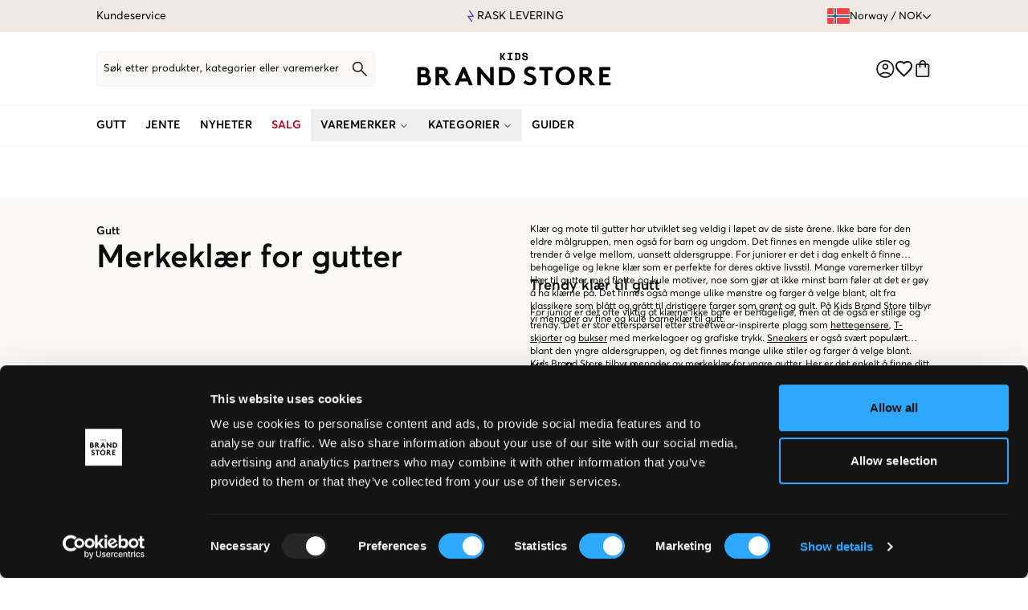

--- FILE ---
content_type: text/css; charset=utf-8
request_url: https://kidsbrandstore.no/_next/static/css/484489345903b0e5.css?dpl=dpl_Fc3ACvCT8sfP1HLf9iaTTfCqxSnV
body_size: 16005
content:
*,:after,:before{--tw-border-spacing-x:0;--tw-border-spacing-y:0;--tw-translate-x:0;--tw-translate-y:0;--tw-rotate:0;--tw-skew-x:0;--tw-skew-y:0;--tw-scale-x:1;--tw-scale-y:1;--tw-pan-x: ;--tw-pan-y: ;--tw-pinch-zoom: ;--tw-scroll-snap-strictness:proximity;--tw-gradient-from-position: ;--tw-gradient-via-position: ;--tw-gradient-to-position: ;--tw-ordinal: ;--tw-slashed-zero: ;--tw-numeric-figure: ;--tw-numeric-spacing: ;--tw-numeric-fraction: ;--tw-ring-inset: ;--tw-ring-offset-width:0px;--tw-ring-offset-color:#fff;--tw-ring-color:rgba(59,130,246,.5);--tw-ring-offset-shadow:0 0 #0000;--tw-ring-shadow:0 0 #0000;--tw-shadow:0 0 #0000;--tw-shadow-colored:0 0 #0000;--tw-blur: ;--tw-brightness: ;--tw-contrast: ;--tw-grayscale: ;--tw-hue-rotate: ;--tw-invert: ;--tw-saturate: ;--tw-sepia: ;--tw-drop-shadow: ;--tw-backdrop-blur: ;--tw-backdrop-brightness: ;--tw-backdrop-contrast: ;--tw-backdrop-grayscale: ;--tw-backdrop-hue-rotate: ;--tw-backdrop-invert: ;--tw-backdrop-opacity: ;--tw-backdrop-saturate: ;--tw-backdrop-sepia: ;--tw-contain-size: ;--tw-contain-layout: ;--tw-contain-paint: ;--tw-contain-style: }::backdrop{--tw-border-spacing-x:0;--tw-border-spacing-y:0;--tw-translate-x:0;--tw-translate-y:0;--tw-rotate:0;--tw-skew-x:0;--tw-skew-y:0;--tw-scale-x:1;--tw-scale-y:1;--tw-pan-x: ;--tw-pan-y: ;--tw-pinch-zoom: ;--tw-scroll-snap-strictness:proximity;--tw-gradient-from-position: ;--tw-gradient-via-position: ;--tw-gradient-to-position: ;--tw-ordinal: ;--tw-slashed-zero: ;--tw-numeric-figure: ;--tw-numeric-spacing: ;--tw-numeric-fraction: ;--tw-ring-inset: ;--tw-ring-offset-width:0px;--tw-ring-offset-color:#fff;--tw-ring-color:rgba(59,130,246,.5);--tw-ring-offset-shadow:0 0 #0000;--tw-ring-shadow:0 0 #0000;--tw-shadow:0 0 #0000;--tw-shadow-colored:0 0 #0000;--tw-blur: ;--tw-brightness: ;--tw-contrast: ;--tw-grayscale: ;--tw-hue-rotate: ;--tw-invert: ;--tw-saturate: ;--tw-sepia: ;--tw-drop-shadow: ;--tw-backdrop-blur: ;--tw-backdrop-brightness: ;--tw-backdrop-contrast: ;--tw-backdrop-grayscale: ;--tw-backdrop-hue-rotate: ;--tw-backdrop-invert: ;--tw-backdrop-opacity: ;--tw-backdrop-saturate: ;--tw-backdrop-sepia: ;--tw-contain-size: ;--tw-contain-layout: ;--tw-contain-paint: ;--tw-contain-style: }/*
! tailwindcss v3.4.17 | MIT License | https://tailwindcss.com
*/*,:after,:before{box-sizing:border-box;border:0 solid #e5e7eb}:after,:before{--tw-content:""}:host,html{line-height:1.5;-webkit-text-size-adjust:100%;-moz-tab-size:4;tab-size:4;font-family:ui-sans-serif,system-ui,sans-serif,Apple Color Emoji,Segoe UI Emoji,Segoe UI Symbol,Noto Color Emoji;font-feature-settings:normal;font-variation-settings:normal;-webkit-tap-highlight-color:transparent}body{margin:0;line-height:inherit}hr{height:0;color:inherit;border-top-width:1px}abbr:where([title]){text-decoration:underline dotted}h1,h2,h3,h4,h5,h6{font-size:inherit;font-weight:inherit}a{color:inherit;text-decoration:inherit}b,strong{font-weight:bolder}code,kbd,pre,samp{font-family:ui-monospace,SFMono-Regular,Menlo,Monaco,Consolas,Liberation Mono,Courier New,monospace;font-feature-settings:normal;font-variation-settings:normal;font-size:1em}small{font-size:80%}sub,sup{font-size:75%;line-height:0;position:relative;vertical-align:baseline}sub{bottom:-.25em}sup{top:-.5em}table{text-indent:0;border-color:inherit;border-collapse:collapse}button,input,optgroup,select,textarea{font-family:inherit;font-feature-settings:inherit;font-variation-settings:inherit;font-size:100%;font-weight:inherit;line-height:inherit;letter-spacing:inherit;color:inherit;margin:0;padding:0}button,select{text-transform:none}button,input:where([type=button]),input:where([type=reset]),input:where([type=submit]){-webkit-appearance:button;background-color:transparent;background-image:none}:-moz-focusring{outline:auto}:-moz-ui-invalid{box-shadow:none}progress{vertical-align:baseline}::-webkit-inner-spin-button,::-webkit-outer-spin-button{height:auto}[type=search]{-webkit-appearance:textfield;outline-offset:-2px}::-webkit-search-decoration{-webkit-appearance:none}::-webkit-file-upload-button{-webkit-appearance:button;font:inherit}summary{display:list-item}blockquote,dd,dl,figure,h1,h2,h3,h4,h5,h6,hr,p,pre{margin:0}fieldset{margin:0}fieldset,legend{padding:0}menu,ol,ul{list-style:none;margin:0;padding:0}dialog{padding:0}textarea{resize:vertical}input::placeholder,textarea::placeholder{opacity:1;color:#9ca3af}[role=button],button{cursor:pointer}:disabled{cursor:default}audio,canvas,embed,iframe,img,object,svg,video{display:block;vertical-align:middle}img,video{max-width:100%;height:auto}[hidden]:where(:not([hidden=until-found])){display:none}:root{--background:0 0% 100%;--foreground:0 0% 3.9%;--card:0 0% 100%;--card-foreground:0 0% 3.9%;--popover:0 0% 100%;--popover-foreground:0 0% 3.9%;--primary:#4141d2;--primary-foreground:#4338ca;--secondary:0 0% 96.1%;--secondary-foreground:0 0% 9%;--muted:0 0% 96.1%;--muted-foreground:0 0% 45.1%;--accent:0 0% 96.1%;--accent-foreground:0 0% 9%;--destructive:0 84.2% 60.2%;--destructive-foreground:0 0% 98%;--border:0 0% 89.8%;--input:0 0% 89.8%;--ring:0 0% 3.9%;--chart-1:12 76% 61%;--chart-2:173 58% 39%;--chart-3:197 37% 24%;--chart-4:43 74% 66%;--chart-5:27 87% 67%;--radius:0.5rem;--light-background:#faf9f6;--dark-background:#eeeae3;--blush:#b35768;--turquoise:#24d1e0;--red:#f33952;--blue:#4141d2;--pink:#f4bfc4;--darkRed:#b40021}*{border-color:hsl(var(--border));outline-color:hsl(var(--ring)/.5)}body{background-color:hsl(var(--background));color:hsl(var(--foreground));-webkit-font-smoothing:antialiased;-moz-osx-font-smoothing:grayscale}.image{position:absolute}.image,.image img{width:100%;height:100%;top:0;left:0}.image img{object-fit:cover}.image-relative{position:relative}.image-relative img{position:relative!important}.testfreaks-section{display:none}.background-video{position:absolute;top:0;left:0;width:100%;height:100%}.background-video video{object-fit:cover}.text-outline{-webkit-text-stroke-width:2px}.text-outline-white{-webkit-text-stroke-color:#fff}.text-outline-black{-webkit-text-stroke-color:#000}.text-outline-blue{-webkit-text-stroke-color:#4141d2}.text-outline-red{-webkit-text-stroke-color:#f33952}.text-outline-turquoise{-webkit-text-stroke-color:#24d1e0}.text-gradient{background:linear-gradient(90deg,#24d1d2,#4142d2);background-clip:text;-webkit-background-clip:text;-webkit-text-fill-color:transparent}[data-payload-block-id]{outline:2px dashed #b35768}.container{width:100%}@media (min-width:640px){.container{max-width:640px}}@media (min-width:768px){.container{max-width:768px}}@media (min-width:1024px){.container{max-width:1024px}}@media (min-width:1280px){.container{max-width:1280px}}@media (min-width:1536px){.container{max-width:1536px}}.sr-only{position:absolute;width:1px;height:1px;padding:0;margin:-1px;overflow:hidden;clip:rect(0,0,0,0);white-space:nowrap;border-width:0}.pointer-events-none{pointer-events:none}.pointer-events-auto{pointer-events:auto}.visible{visibility:visible}.invisible{visibility:hidden}.\!fixed{position:fixed!important}.fixed{position:fixed}.absolute{position:absolute}.\!relative{position:relative!important}.relative{position:relative}.sticky{position:sticky}.inset-0{inset:0}.inset-x-0{left:0;right:0}.inset-y-0{top:0;bottom:0}.\!-left-3{left:-.75rem!important}.\!-right-3{right:-.75rem!important}.\!left-0{left:0!important}.\!left-4{left:1rem!important}.\!left-auto{left:auto!important}.\!right-0{right:0!important}.\!right-4{right:1rem!important}.\!right-auto{right:auto!important}.-bottom-12{bottom:-3rem}.-left-0{left:0}.-left-12{left:-3rem}.-left-\[130px\]{left:-130px}.-left-\[17px\]{left:-17px}.-left-\[28px\]{left:-28px}.-left-\[40px\]{left:-40px}.-left-\[7px\]{left:-7px}.-right-0{right:0}.-right-1{right:-.25rem}.-right-12{right:-3rem}.-right-2{right:-.5rem}.-right-3\.5{right:-.875rem}.-right-\[17px\]{right:-17px}.-right-\[28px\]{right:-28px}.-right-\[40px\]{right:-40px}.-top-1{top:-.25rem}.-top-12{top:-3rem}.-top-\[38px\]{top:-38px}.-top-\[7px\]{top:-7px}.bottom-0{bottom:0}.bottom-1\.5{bottom:.375rem}.bottom-3{bottom:.75rem}.bottom-4{bottom:1rem}.bottom-5{bottom:1.25rem}.bottom-9{bottom:2.25rem}.bottom-auto{bottom:auto}.left-0{left:0}.left-1{left:.25rem}.left-1\/2{left:50%}.left-2{left:.5rem}.left-4{left:1rem}.left-\[50\%\]{left:50%}.left-\[7px\]{left:7px}.right-0{right:0}.right-1{right:.25rem}.right-2{right:.5rem}.right-3{right:.75rem}.right-4{right:1rem}.right-6{right:1.5rem}.top-0{top:0}.top-1\/2{top:50%}.top-2{top:.5rem}.top-4{top:1rem}.top-40{top:10rem}.top-6{top:1.5rem}.top-\[140px\]{top:140px}.top-\[1px\]{top:1px}.top-\[50\%\]{top:50%}.top-\[60\%\]{top:60%}.top-full{top:100%}.z-0{z-index:0}.z-10{z-index:10}.z-20{z-index:20}.z-30{z-index:30}.z-40{z-index:40}.z-50{z-index:50}.z-\[100\]{z-index:100}.z-\[1\]{z-index:1}.z-\[9999\]{z-index:9999}.\!col-span-2{grid-column:span 2/span 2!important}.col-span-1{grid-column:span 1/span 1}.col-span-6{grid-column:span 6/span 6}.col-start-1{grid-column-start:1}.col-end-3{grid-column-end:3}.row-start-13{grid-row-start:13}.row-start-3{grid-row-start:3}.row-start-8{grid-row-start:8}.\!m-0{margin:0!important}.m-0{margin:0}.m-1{margin:.25rem}.m-3{margin:.75rem}.m-auto{margin:auto}.-mx-1{margin-left:-.25rem;margin-right:-.25rem}.mx-3{margin-left:.75rem;margin-right:.75rem}.mx-4{margin-left:1rem;margin-right:1rem}.mx-auto{margin-left:auto;margin-right:auto}.my-1{margin-top:.25rem;margin-bottom:.25rem}.my-2{margin-top:.5rem;margin-bottom:.5rem}.my-4{margin-top:1rem;margin-bottom:1rem}.my-9{margin-top:2.25rem;margin-bottom:2.25rem}.\!mb-0{margin-bottom:0!important}.\!mt-0{margin-top:0!important}.\!mt-2{margin-top:.5rem!important}.\!mt-3{margin-top:.75rem!important}.\!mt-4{margin-top:1rem!important}.-ml-0{margin-left:0}.-ml-2{margin-left:-.5rem}.-ml-4{margin-left:-1rem}.-ml-6{margin-left:-1.5rem}.-mt-2{margin-top:-.5rem}.-mt-4{margin-top:-1rem}.mb-0\.5{margin-bottom:.125rem}.mb-1{margin-bottom:.25rem}.mb-1\.5{margin-bottom:.375rem}.mb-2{margin-bottom:.5rem}.mb-2\.5{margin-bottom:.625rem}.mb-3{margin-bottom:.75rem}.mb-4{margin-bottom:1rem}.mb-5{margin-bottom:1.25rem}.mb-6{margin-bottom:1.5rem}.mb-8{margin-bottom:2rem}.mb-\[1\.625rem\]{margin-bottom:1.625rem}.ml-0{margin-left:0}.ml-0\.5{margin-left:.125rem}.ml-1{margin-left:.25rem}.ml-2{margin-left:.5rem}.ml-4{margin-left:1rem}.ml-6{margin-left:1.5rem}.ml-\[180px\]{margin-left:180px}.ml-auto{margin-left:auto}.mr-1{margin-right:.25rem}.mr-16{margin-right:4rem}.mr-2{margin-right:.5rem}.mr-3{margin-right:.75rem}.mr-6{margin-right:1.5rem}.mt-0\.5{margin-top:.125rem}.mt-1{margin-top:.25rem}.mt-10{margin-top:2.5rem}.mt-12{margin-top:3rem}.mt-2{margin-top:.5rem}.mt-3{margin-top:.75rem}.mt-4{margin-top:1rem}.mt-6{margin-top:1.5rem}.mt-8{margin-top:2rem}.\!line-clamp-3{overflow:hidden!important;display:-webkit-box!important;-webkit-box-orient:vertical!important;-webkit-line-clamp:3!important}.line-clamp-1{overflow:hidden;display:-webkit-box;-webkit-box-orient:vertical;-webkit-line-clamp:1}.\!line-clamp-none{overflow:visible!important;display:block!important;-webkit-box-orient:horizontal!important;-webkit-line-clamp:none!important}.block{display:block}.\!flex{display:flex!important}.flex{display:flex}.inline-flex{display:inline-flex}.table{display:table}.grid{display:grid}.\!hidden{display:none!important}.hidden{display:none}.aspect-\[3\/4\]{aspect-ratio:3/4}.\!h-11{height:2.75rem!important}.\!h-12{height:3rem!important}.\!h-2{height:.5rem!important}.\!h-3{height:.75rem!important}.\!h-4{height:1rem!important}.\!h-5{height:1.25rem!important}.\!h-6{height:1.5rem!important}.\!h-8{height:2rem!important}.\!h-9{height:2.25rem!important}.\!h-\[11px\]{height:11px!important}.\!h-\[120px\]{height:120px!important}.\!h-\[23px\]{height:23px!important}.\!h-\[34px\]{height:34px!important}.\!h-\[60px\]{height:60px!important}.\!h-\[66px\]{height:66px!important}.\!h-full{height:100%!important}.h-0\.5{height:.125rem}.h-1{height:.25rem}.h-1\.5{height:.375rem}.h-10{height:2.5rem}.h-11{height:2.75rem}.h-12{height:3rem}.h-14{height:3.5rem}.h-16{height:4rem}.h-2{height:.5rem}.h-2\.5{height:.625rem}.h-20{height:5rem}.h-28{height:7rem}.h-3{height:.75rem}.h-3\.5{height:.875rem}.h-4{height:1rem}.h-5{height:1.25rem}.h-6{height:1.5rem}.h-7{height:1.75rem}.h-8{height:2rem}.h-80{height:20rem}.h-9{height:2.25rem}.h-\[1\.1875rem\]{height:1.1875rem}.h-\[1\.375rem\]{height:1.375rem}.h-\[110px\]{height:110px}.h-\[116px\]{height:116px}.h-\[120px\]{height:120px}.h-\[14px\]{height:14px}.h-\[16px\]{height:16px}.h-\[18px\]{height:18px}.h-\[26px\]{height:26px}.h-\[3\.24rem\]{height:3.24rem}.h-\[3\.25rem\]{height:3.25rem}.h-\[38px\]{height:38px}.h-\[44px\]{height:44px}.h-\[46px\]{height:46px}.h-\[50px\]{height:50px}.h-\[56px\]{height:56px}.h-\[60px\]{height:60px}.h-\[66px\]{height:66px}.h-\[68px\]{height:68px}.h-\[7\.5rem\]{height:7.5rem}.h-\[70px\]{height:70px}.h-\[calc\(100\%-120px\)\]{height:calc(100% - 120px)}.h-\[calc\(100\%-124px\)\]{height:calc(100% - 124px)}.h-\[calc\(100\%-215px\)\]{height:calc(100% - 215px)}.h-\[calc\(100\%-60px\)\]{height:calc(100% - 60px)}.h-\[calc\(100\%-68px\)\]{height:calc(100% - 68px)}.h-\[calc\(100vh-60px\)\]{height:calc(100vh - 60px)}.h-\[var\(--radix-navigation-menu-viewport-height\)\]{height:var(--radix-navigation-menu-viewport-height)}.h-\[var\(--radix-select-trigger-height\)\]{height:var(--radix-select-trigger-height)}.h-auto{height:auto}.h-fit{height:fit-content}.h-full{height:100%}.h-px{height:1px}.h-screen{height:100vh}.max-h-\[--radix-select-content-available-height\]{max-height:var(--radix-select-content-available-height)}.max-h-\[100\%\]{max-height:100%}.max-h-\[300px\]{max-height:300px}.max-h-\[50px\]{max-height:50px}.max-h-\[740px\]{max-height:740px}.max-h-\[calc\(100vh-120px\)\]{max-height:calc(100vh - 120px)}.max-h-\[calc\(100vh-171px\)\]{max-height:calc(100vh - 171px)}.max-h-\[calc\(90vh-4\.75rem\)\]{max-height:calc(90vh - 4.75rem)}.max-h-screen{max-height:100vh}.\!min-h-\[21rem\]{min-height:21rem!important}.min-h-14{min-height:3.5rem}.min-h-6{min-height:1.5rem}.min-h-7{min-height:1.75rem}.min-h-\[100px\]{min-height:100px}.min-h-\[13\.25rem\]{min-height:13.25rem}.min-h-\[13\.5rem\]{min-height:13.5rem}.min-h-\[18rem\]{min-height:18rem}.min-h-\[200px\]{min-height:200px}.min-h-\[38px\]{min-height:38px}.min-h-\[60px\]{min-height:60px}.min-h-\[calc\(100vh-129px\)\]{min-height:calc(100vh - 129px)}.\!w-11{width:2.75rem!important}.\!w-12{width:3rem!important}.\!w-2{width:.5rem!important}.\!w-3{width:.75rem!important}.\!w-4{width:1rem!important}.\!w-5{width:1.25rem!important}.\!w-6{width:1.5rem!important}.\!w-7{width:1.75rem!important}.\!w-8{width:2rem!important}.\!w-\[11px\]{width:11px!important}.\!w-\[23px\]{width:23px!important}.\!w-\[3\.75rem\]{width:3.75rem!important}.\!w-\[34px\]{width:34px!important}.\!w-\[60px\]{width:60px!important}.\!w-auto{width:auto!important}.w-0{width:0}.w-1{width:.25rem}.w-1\.5{width:.375rem}.w-1\/3{width:33.333333%}.w-1\/4{width:25%}.w-1\/5{width:20%}.w-10{width:2.5rem}.w-11{width:2.75rem}.w-12{width:3rem}.w-16{width:4rem}.w-2{width:.5rem}.w-2\.5{width:.625rem}.w-20{width:5rem}.w-24{width:6rem}.w-28{width:7rem}.w-3{width:.75rem}.w-3\.5{width:.875rem}.w-3\/4{width:75%}.w-4{width:1rem}.w-40{width:10rem}.w-5{width:1.25rem}.w-6{width:1.5rem}.w-7{width:1.75rem}.w-72{width:18rem}.w-8{width:2rem}.w-9{width:2.25rem}.w-9\/12{width:75%}.w-\[1\.1875rem\]{width:1.1875rem}.w-\[1\.375rem\]{width:1.375rem}.w-\[10px\]{width:10px}.w-\[120px\]{width:120px}.w-\[14px\]{width:14px}.w-\[150px\]{width:150px}.w-\[160px\]{width:160px}.w-\[18px\]{width:18px}.w-\[200px\]{width:200px}.w-\[26px\]{width:26px}.w-\[375px\]{width:375px}.w-\[400px\]{width:400px}.w-\[423px\]{width:423px}.w-\[50px\]{width:50px}.w-\[68px\]{width:68px}.w-\[7\.5rem\]{width:7.5rem}.w-\[70px\]{width:70px}.w-\[72px\]{width:72px}.w-\[8px\]{width:8px}.w-\[calc\(100\%\+14px\)\]{width:calc(100% + 14px)}.w-\[calc\(100\%\+80px\)\]{width:calc(100% + 80px)}.w-\[calc\(100\%-1\.5rem\)\]{width:calc(100% - 1.5rem)}.w-\[calc\(100\%-14px\)\]{width:calc(100% - 14px)}.w-\[calc\(100\%-24px\)\]{width:calc(100% - 24px)}.w-\[calc\(50\%-4px\)\]{width:calc(50% - 4px)}.w-auto{width:auto}.w-full{width:100%}.w-max{width:max-content}.w-screen{width:100vw}.\!min-w-0{min-width:0!important}.min-w-0{min-width:0}.min-w-10{min-width:2.5rem}.min-w-11{min-width:2.75rem}.min-w-4{min-width:1rem}.min-w-7{min-width:1.75rem}.min-w-8{min-width:2rem}.min-w-9{min-width:2.25rem}.min-w-\[13\.75rem\]{min-width:13.75rem}.min-w-\[14px\]{min-width:14px}.min-w-\[360px\]{min-width:360px}.min-w-\[6\.5rem\]{min-width:6.5rem}.min-w-\[60px\]{min-width:60px}.min-w-\[80px\]{min-width:80px}.min-w-\[8rem\]{min-width:8rem}.min-w-\[var\(--radix-select-trigger-width\)\]{min-width:var(--radix-select-trigger-width)}.min-w-max{min-width:max-content}.\!max-w-\[100\%\]{max-width:100%!important}.\!max-w-\[47\.25rem\]{max-width:47.25rem!important}.\!max-w-\[calc\(100vw-3\.5rem\)\]{max-width:calc(100vw - 3.5rem)!important}.\!max-w-full{max-width:100%!important}.max-w-0{max-width:0}.max-w-\[100\%\]{max-width:100%}.max-w-\[1000px\]{max-width:1000px}.max-w-\[1020px\]{max-width:1020px}.max-w-\[128px\]{max-width:128px}.max-w-\[1400px\]{max-width:1400px}.max-w-\[17\.3rem\]{max-width:17.3rem}.max-w-\[20\%\]{max-width:20%}.max-w-\[2000px\]{max-width:2000px}.max-w-\[2500px\]{max-width:2500px}.max-w-\[255px\]{max-width:255px}.max-w-\[26\.25rem\]{max-width:26.25rem}.max-w-\[355px\]{max-width:355px}.max-w-\[360px\]{max-width:360px}.max-w-\[50\%\]{max-width:50%}.max-w-\[500px\]{max-width:500px}.max-w-\[50rem\]{max-width:50rem}.max-w-\[580px\]{max-width:580px}.max-w-\[59px\]{max-width:59px}.max-w-\[600px\]{max-width:600px}.max-w-\[690px\]{max-width:690px}.max-w-\[70px\]{max-width:70px}.max-w-\[720px\]{max-width:720px}.max-w-\[85px\]{max-width:85px}.max-w-\[970px\]{max-width:970px}.max-w-\[calc\(100\%-3rem\)\]{max-width:calc(100% - 3rem)}.max-w-\[calc\(100vw-180px\)\]{max-width:calc(100vw - 180px)}.max-w-\[calc\(100vw-3\.5rem\)\]{max-width:calc(100vw - 3.5rem)}.max-w-full{max-width:100%}.max-w-lg{max-width:32rem}.max-w-max{max-width:max-content}.flex-1{flex:1 1 0%}.flex-shrink-0,.shrink-0{flex-shrink:0}.flex-grow,.grow{flex-grow:1}.grow-0{flex-grow:0}.\!basis-1\/2{flex-basis:50%!important}.\!basis-1\/3{flex-basis:33.333333%!important}.\!basis-1\/4{flex-basis:25%!important}.\!basis-full{flex-basis:100%!important}.basis-1\/4{flex-basis:25%}.basis-1\/6{flex-basis:16.666667%}.basis-\[110px\]{flex-basis:110px}.basis-\[calc\(20\%-0\.75rem\)\]{flex-basis:calc(20% - 0.75rem)}.basis-\[calc\(50\%-1\.5rem\)\]{flex-basis:calc(50% - 1.5rem)}.basis-\[calc\(90\%-1\.5rem\)\]{flex-basis:calc(90% - 1.5rem)}.basis-auto{flex-basis:auto}.basis-full{flex-basis:100%}.border-collapse{border-collapse:collapse}.origin-\[--radix-select-content-transform-origin\]{transform-origin:var(--radix-select-content-transform-origin)}.\!-translate-x-\[0\]{--tw-translate-x:0!important}.\!-translate-x-\[0\],.\!-translate-x-\[80\%\]{transform:translate(var(--tw-translate-x),var(--tw-translate-y)) rotate(var(--tw-rotate)) skewX(var(--tw-skew-x)) skewY(var(--tw-skew-y)) scaleX(var(--tw-scale-x)) scaleY(var(--tw-scale-y))!important}.\!-translate-x-\[80\%\]{--tw-translate-x:-80%!important}.\!translate-x-0{--tw-translate-x:0px!important}.\!translate-x-0,.\!translate-y-0{transform:translate(var(--tw-translate-x),var(--tw-translate-y)) rotate(var(--tw-rotate)) skewX(var(--tw-skew-x)) skewY(var(--tw-skew-y)) scaleX(var(--tw-scale-x)) scaleY(var(--tw-scale-y))!important}.\!translate-y-0{--tw-translate-y:0px!important}.-translate-x-1\/2{--tw-translate-x:-50%}.-translate-x-1\/2,.-translate-x-\[40\%\]{transform:translate(var(--tw-translate-x),var(--tw-translate-y)) rotate(var(--tw-rotate)) skewX(var(--tw-skew-x)) skewY(var(--tw-skew-y)) scaleX(var(--tw-scale-x)) scaleY(var(--tw-scale-y))}.-translate-x-\[40\%\]{--tw-translate-x:-40%}.-translate-y-1\/2{--tw-translate-y:-50%}.-translate-y-1\/2,.-translate-y-full{transform:translate(var(--tw-translate-x),var(--tw-translate-y)) rotate(var(--tw-rotate)) skewX(var(--tw-skew-x)) skewY(var(--tw-skew-y)) scaleX(var(--tw-scale-x)) scaleY(var(--tw-scale-y))}.-translate-y-full{--tw-translate-y:-100%}.translate-x-\[-50\%\]{--tw-translate-x:-50%}.translate-x-\[-50\%\],.translate-y-0{transform:translate(var(--tw-translate-x),var(--tw-translate-y)) rotate(var(--tw-rotate)) skewX(var(--tw-skew-x)) skewY(var(--tw-skew-y)) scaleX(var(--tw-scale-x)) scaleY(var(--tw-scale-y))}.translate-y-0{--tw-translate-y:0px}.translate-y-\[-100\%\]{--tw-translate-y:-100%}.translate-y-\[-100\%\],.translate-y-\[-50\%\]{transform:translate(var(--tw-translate-x),var(--tw-translate-y)) rotate(var(--tw-rotate)) skewX(var(--tw-skew-x)) skewY(var(--tw-skew-y)) scaleX(var(--tw-scale-x)) scaleY(var(--tw-scale-y))}.translate-y-\[-50\%\]{--tw-translate-y:-50%}.-rotate-3{--tw-rotate:-3deg}.-rotate-3,.-rotate-90{transform:translate(var(--tw-translate-x),var(--tw-translate-y)) rotate(var(--tw-rotate)) skewX(var(--tw-skew-x)) skewY(var(--tw-skew-y)) scaleX(var(--tw-scale-x)) scaleY(var(--tw-scale-y))}.-rotate-90{--tw-rotate:-90deg}.rotate-45{--tw-rotate:45deg}.rotate-45,.rotate-90{transform:translate(var(--tw-translate-x),var(--tw-translate-y)) rotate(var(--tw-rotate)) skewX(var(--tw-skew-x)) skewY(var(--tw-skew-y)) scaleX(var(--tw-scale-x)) scaleY(var(--tw-scale-y))}.rotate-90{--tw-rotate:90deg}.rotate-\[-45deg\]{--tw-rotate:-45deg}.rotate-\[-45deg\],.transform{transform:translate(var(--tw-translate-x),var(--tw-translate-y)) rotate(var(--tw-rotate)) skewX(var(--tw-skew-x)) skewY(var(--tw-skew-y)) scaleX(var(--tw-scale-x)) scaleY(var(--tw-scale-y))}@keyframes pulse{50%{opacity:.5}}.animate-pulse{animation:pulse 2s cubic-bezier(.4,0,.6,1) infinite}@keyframes spin{to{transform:rotate(1turn)}}.animate-spin{animation:spin 1s linear infinite}.cursor-default{cursor:default}.cursor-pointer{cursor:pointer}.cursor-text{cursor:text}.cursor-zoom-in{cursor:zoom-in}.cursor-zoom-out{cursor:zoom-out}.touch-none{touch-action:none}.select-none{user-select:none}.list-disc{list-style-type:disc}.list-none{list-style-type:none}.grid-cols-1{grid-template-columns:repeat(1,minmax(0,1fr))}.grid-cols-2{grid-template-columns:repeat(2,minmax(0,1fr))}.grid-cols-3{grid-template-columns:repeat(3,minmax(0,1fr))}.grid-cols-7{grid-template-columns:repeat(7,minmax(0,1fr))}.\!flex-row{flex-direction:row!important}.flex-row{flex-direction:row}.flex-row-reverse{flex-direction:row-reverse}.flex-col{flex-direction:column}.flex-col-reverse{flex-direction:column-reverse}.flex-wrap{flex-wrap:wrap}.\!flex-nowrap{flex-wrap:nowrap!important}.\!items-start{align-items:flex-start!important}.items-start{align-items:flex-start}.\!items-end{align-items:flex-end!important}.items-end{align-items:flex-end}.\!items-center{align-items:center!important}.items-center{align-items:center}.justify-start{justify-content:flex-start}.justify-end{justify-content:flex-end}.\!justify-center{justify-content:center!important}.justify-center{justify-content:center}.justify-between{justify-content:space-between}.\!gap-1{gap:.25rem!important}.\!gap-2{gap:.5rem!important}.\!gap-3{gap:.75rem!important}.gap-0{gap:0}.gap-0\.5{gap:.125rem}.gap-1{gap:.25rem}.gap-1\.5{gap:.375rem}.gap-2{gap:.5rem}.gap-2\.5{gap:.625rem}.gap-3{gap:.75rem}.gap-3\.5{gap:.875rem}.gap-4{gap:1rem}.gap-6{gap:1.5rem}.gap-7{gap:1.75rem}.gap-8{gap:2rem}.gap-9{gap:2.25rem}.gap-\[0\.3rem\]{gap:.3rem}.gap-x-2{column-gap:.5rem}.gap-y-8{row-gap:2rem}.space-x-1>:not([hidden])~:not([hidden]){--tw-space-x-reverse:0;margin-right:calc(.25rem * var(--tw-space-x-reverse));margin-left:calc(.25rem * calc(1 - var(--tw-space-x-reverse)))}.space-x-2>:not([hidden])~:not([hidden]){--tw-space-x-reverse:0;margin-right:calc(.5rem * var(--tw-space-x-reverse));margin-left:calc(.5rem * calc(1 - var(--tw-space-x-reverse)))}.space-x-3>:not([hidden])~:not([hidden]){--tw-space-x-reverse:0;margin-right:calc(.75rem * var(--tw-space-x-reverse));margin-left:calc(.75rem * calc(1 - var(--tw-space-x-reverse)))}.space-x-4>:not([hidden])~:not([hidden]){--tw-space-x-reverse:0;margin-right:calc(1rem * var(--tw-space-x-reverse));margin-left:calc(1rem * calc(1 - var(--tw-space-x-reverse)))}.space-y-1>:not([hidden])~:not([hidden]){--tw-space-y-reverse:0;margin-top:calc(.25rem * calc(1 - var(--tw-space-y-reverse)));margin-bottom:calc(.25rem * var(--tw-space-y-reverse))}.space-y-1\.5>:not([hidden])~:not([hidden]){--tw-space-y-reverse:0;margin-top:calc(.375rem * calc(1 - var(--tw-space-y-reverse)));margin-bottom:calc(.375rem * var(--tw-space-y-reverse))}.space-y-2>:not([hidden])~:not([hidden]){--tw-space-y-reverse:0;margin-top:calc(.5rem * calc(1 - var(--tw-space-y-reverse)));margin-bottom:calc(.5rem * var(--tw-space-y-reverse))}.space-y-4>:not([hidden])~:not([hidden]){--tw-space-y-reverse:0;margin-top:calc(1rem * calc(1 - var(--tw-space-y-reverse)));margin-bottom:calc(1rem * var(--tw-space-y-reverse))}.overflow-auto{overflow:auto}.overflow-hidden{overflow:hidden}.overflow-visible{overflow:visible}.overflow-scroll{overflow:scroll}.overflow-y-auto{overflow-y:auto}.overflow-x-hidden{overflow-x:hidden}.overflow-x-scroll{overflow-x:scroll}.overflow-y-scroll{overflow-y:scroll}.truncate{overflow:hidden;white-space:nowrap}.text-ellipsis,.truncate{text-overflow:ellipsis}.whitespace-normal{white-space:normal}.whitespace-nowrap{white-space:nowrap}.break-words{overflow-wrap:break-word}.\!rounded-full{border-radius:9999px!important}.\!rounded-none{border-radius:0!important}.rounded{border-radius:.25rem}.rounded-\[1px\]{border-radius:1px}.rounded-\[24px\]{border-radius:24px}.rounded-\[2px\]{border-radius:2px}.rounded-full{border-radius:9999px}.rounded-lg{border-radius:var(--radius)}.rounded-md{border-radius:calc(var(--radius) - 2px)}.rounded-none{border-radius:0}.rounded-sm{border-radius:calc(var(--radius) - 4px)}.rounded-tl-sm{border-top-left-radius:calc(var(--radius) - 4px)}.\!border{border-width:1px!important}.\!border-0{border-width:0!important}.\!border-2{border-width:2px!important}.border{border-width:1px}.border-0{border-width:0}.border-2{border-width:2px}.border-\[10px\]{border-width:10px}.border-b{border-bottom-width:1px}.border-b-2{border-bottom-width:2px}.border-l{border-left-width:1px}.border-r{border-right-width:1px}.border-t{border-top-width:1px}.\!border-solid{border-style:solid!important}.border-solid{border-style:solid}.border-dashed{border-style:dashed}.\!border-none{border-style:none!important}.border-none{border-style:none}.\!border-black{--tw-border-opacity:1!important;border-color:rgb(0 0 0/var(--tw-border-opacity,1))!important}.border-\[\#24d1d2\]{--tw-border-opacity:1;border-color:rgb(36 209 210/var(--tw-border-opacity,1))}.border-\[\#3C5CD2\]{--tw-border-opacity:1;border-color:rgb(60 92 210/var(--tw-border-opacity,1))}.border-\[\#707072\]{--tw-border-opacity:1;border-color:rgb(112 112 114/var(--tw-border-opacity,1))}.border-\[\#B1B7C0\]{--tw-border-opacity:1;border-color:rgb(177 183 192/var(--tw-border-opacity,1))}.border-\[\#E1E1FF\]{--tw-border-opacity:1;border-color:rgb(225 225 255/var(--tw-border-opacity,1))}.border-\[\#E85959\]{--tw-border-opacity:1;border-color:rgb(232 89 89/var(--tw-border-opacity,1))}.border-\[\#EEEEEE\],.border-\[\#EEE\]{--tw-border-opacity:1;border-color:rgb(238 238 238/var(--tw-border-opacity,1))}.border-\[\#b4b3b2\]{--tw-border-opacity:1;border-color:rgb(180 179 178/var(--tw-border-opacity,1))}.border-\[\#bdbbb9\]{--tw-border-opacity:1;border-color:rgb(189 187 185/var(--tw-border-opacity,1))}.border-\[\#dad8d5\]{--tw-border-opacity:1;border-color:rgb(218 216 213/var(--tw-border-opacity,1))}.border-\[\#dbd9d8\]{--tw-border-opacity:1;border-color:rgb(219 217 216/var(--tw-border-opacity,1))}.border-\[\#dcdcdc\]{--tw-border-opacity:1;border-color:rgb(220 220 220/var(--tw-border-opacity,1))}.border-\[\#dedddc\]{--tw-border-opacity:1;border-color:rgb(222 221 220/var(--tw-border-opacity,1))}.border-\[\#dee2e6\]{--tw-border-opacity:1;border-color:rgb(222 226 230/var(--tw-border-opacity,1))}.border-\[\#e5e5e4\]{--tw-border-opacity:1;border-color:rgb(229 229 228/var(--tw-border-opacity,1))}.border-\[\#eee\],.border-\[\#eeeeee\]{--tw-border-opacity:1;border-color:rgb(238 238 238/var(--tw-border-opacity,1))}.border-\[\#f3f3f3\]{--tw-border-opacity:1;border-color:rgb(243 243 243/var(--tw-border-opacity,1))}.border-\[rgba\(179\2c 191\2c 187\2c 0\.2\)\]{border-color:hsla(160,9%,73%,.2)}.border-black{--tw-border-opacity:1;border-color:rgb(0 0 0/var(--tw-border-opacity,1))}.border-border{border-color:hsl(var(--border))}.border-destructive{border-color:hsl(var(--destructive))}.border-gray-300{--tw-border-opacity:1;border-color:rgb(209 213 219/var(--tw-border-opacity,1))}.border-input{border-color:hsl(var(--input))}.border-primary{border-color:var(--primary)}.border-transparent{border-color:transparent}.border-white{--tw-border-opacity:1;border-color:rgb(255 255 255/var(--tw-border-opacity,1))}.\!bg-black{--tw-bg-opacity:1!important;background-color:rgb(0 0 0/var(--tw-bg-opacity,1))!important}.\!bg-blue{background-color:var(--blue)!important}.\!bg-pink{background-color:var(--pink)!important}.\!bg-primary{background-color:var(--primary)!important}.\!bg-red{background-color:var(--red)!important}.\!bg-transparent{background-color:transparent!important}.\!bg-turquoise{background-color:var(--turquoise)!important}.\!bg-white{--tw-bg-opacity:1!important;background-color:rgb(255 255 255/var(--tw-bg-opacity,1))!important}.bg-\[\#000000\]{--tw-bg-opacity:1;background-color:rgb(0 0 0/var(--tw-bg-opacity,1))}.bg-\[\#00CECD\]{--tw-bg-opacity:1;background-color:rgb(0 206 205/var(--tw-bg-opacity,1))}.bg-\[\#24D1D2\]{--tw-bg-opacity:1;background-color:rgb(36 209 210/var(--tw-bg-opacity,1))}.bg-\[\#252525\]{--tw-bg-opacity:1;background-color:rgb(37 37 37/var(--tw-bg-opacity,1))}.bg-\[\#3C5CD2\]{--tw-bg-opacity:1;background-color:rgb(60 92 210/var(--tw-bg-opacity,1))}.bg-\[\#3ED1E0\]{--tw-bg-opacity:1;background-color:rgb(62 209 224/var(--tw-bg-opacity,1))}.bg-\[\#4141D2\],.bg-\[\#4141d2\]{--tw-bg-opacity:1;background-color:rgb(65 65 210/var(--tw-bg-opacity,1))}.bg-\[\#4142D2\]{--tw-bg-opacity:1;background-color:rgb(65 66 210/var(--tw-bg-opacity,1))}.bg-\[\#B1B7C0\]{--tw-bg-opacity:1;background-color:rgb(177 183 192/var(--tw-bg-opacity,1))}.bg-\[\#CABEB1\]{--tw-bg-opacity:1;background-color:rgb(202 190 177/var(--tw-bg-opacity,1))}.bg-\[\#D9D9D9\]{--tw-bg-opacity:1;background-color:rgb(217 217 217/var(--tw-bg-opacity,1))}.bg-\[\#EEEAE3\]{--tw-bg-opacity:1;background-color:rgb(238 234 227/var(--tw-bg-opacity,1))}.bg-\[\#EFEAE4\]{--tw-bg-opacity:1;background-color:rgb(239 234 228/var(--tw-bg-opacity,1))}.bg-\[\#F5F5F0\]{--tw-bg-opacity:1;background-color:rgb(245 245 240/var(--tw-bg-opacity,1))}.bg-\[\#F5F5F1\]{--tw-bg-opacity:1;background-color:rgb(245 245 241/var(--tw-bg-opacity,1))}.bg-\[\#F8F8FF\]{--tw-bg-opacity:1;background-color:rgb(248 248 255/var(--tw-bg-opacity,1))}.bg-\[\#FBFAFA\]{--tw-bg-opacity:1;background-color:rgb(251 250 250/var(--tw-bg-opacity,1))}.bg-\[\#b4b3b2\]{--tw-bg-opacity:1;background-color:rgb(180 179 178/var(--tw-bg-opacity,1))}.bg-\[\#c6c6f1\]{--tw-bg-opacity:1;background-color:rgb(198 198 241/var(--tw-bg-opacity,1))}.bg-\[\#d09b00\]{--tw-bg-opacity:1;background-color:rgb(208 155 0/var(--tw-bg-opacity,1))}.bg-\[\#dbdbdb\]{--tw-bg-opacity:1;background-color:rgb(219 219 219/var(--tw-bg-opacity,1))}.bg-\[\#e2e4f9\]{--tw-bg-opacity:1;background-color:rgb(226 228 249/var(--tw-bg-opacity,1))}.bg-\[\#e3e3f9\]{--tw-bg-opacity:1;background-color:rgb(227 227 249/var(--tw-bg-opacity,1))}.bg-\[\#e6e6e6\]{--tw-bg-opacity:1;background-color:rgb(230 230 230/var(--tw-bg-opacity,1))}.bg-\[\#faf9f6\]{--tw-bg-opacity:1;background-color:rgb(250 249 246/var(--tw-bg-opacity,1))}.bg-\[\#fafafa\]{--tw-bg-opacity:1;background-color:rgb(250 250 250/var(--tw-bg-opacity,1))}.bg-\[\#fbfafa\]{--tw-bg-opacity:1;background-color:rgb(251 250 250/var(--tw-bg-opacity,1))}.bg-\[\#ffffff\]{--tw-bg-opacity:1;background-color:rgb(255 255 255/var(--tw-bg-opacity,1))}.bg-\[rgba\(0\2c 0\2c 0\2c \.65\)\]{background-color:rgba(0,0,0,.65)}.bg-\[rgba\(243\2c 57\2c 82\2c \.65\)\]{background-color:rgba(243,57,82,.65)}.bg-\[rgba\(255\2c 255\2c 255\2c \.65\)\]{background-color:hsla(0,0%,100%,.65)}.bg-\[rgba\(35\2c 209\2c 209\2c \.65\)\]{background-color:rgba(35,209,209,.65)}.bg-\[rgba\(65\2c 65\2c 210\2c \.65\)\]{background-color:rgba(65,65,210,.65)}.bg-accent{background-color:hsl(var(--accent))}.bg-background{background-color:hsl(var(--background))}.bg-black{--tw-bg-opacity:1;background-color:rgb(0 0 0/var(--tw-bg-opacity,1))}.bg-black\/30{background-color:rgba(0,0,0,.3)}.bg-black\/80{background-color:rgba(0,0,0,.8)}.bg-blush{background-color:var(--blush)}.bg-border{background-color:hsl(var(--border))}.bg-darkBackground{background-color:var(--dark-background)}.bg-destructive{background-color:hsl(var(--destructive))}.bg-gray-200{--tw-bg-opacity:1;background-color:rgb(229 231 235/var(--tw-bg-opacity,1))}.bg-lightBackground{background-color:var(--light-background)}.bg-muted{background-color:hsl(var(--muted))}.bg-pink{background-color:var(--pink)}.bg-popover{background-color:hsl(var(--popover))}.bg-primary{background-color:var(--primary)}.bg-red{background-color:var(--red)}.bg-secondary{background-color:hsl(var(--secondary))}.bg-transparent{background-color:transparent}.bg-turquoise{background-color:var(--turquoise)}.bg-white{--tw-bg-opacity:1;background-color:rgb(255 255 255/var(--tw-bg-opacity,1))}.bg-gradient-to-b{background-image:linear-gradient(to bottom,var(--tw-gradient-stops))}.bg-gradient-to-l{background-image:linear-gradient(to left,var(--tw-gradient-stops))}.bg-gradient-to-r{background-image:linear-gradient(to right,var(--tw-gradient-stops))}.from-\[\#24D1D2\]{--tw-gradient-from:#24d1d2 var(--tw-gradient-from-position);--tw-gradient-to:rgba(36,209,210,0) var(--tw-gradient-to-position);--tw-gradient-stops:var(--tw-gradient-from),var(--tw-gradient-to)}.from-\[\#4142D2\]{--tw-gradient-from:#4142d2 var(--tw-gradient-from-position);--tw-gradient-to:rgba(65,66,210,0) var(--tw-gradient-to-position);--tw-gradient-stops:var(--tw-gradient-from),var(--tw-gradient-to)}.from-transparent{--tw-gradient-from:transparent var(--tw-gradient-from-position);--tw-gradient-to:transparent var(--tw-gradient-to-position);--tw-gradient-stops:var(--tw-gradient-from),var(--tw-gradient-to)}.from-violet-400{--tw-gradient-from:#a78bfa var(--tw-gradient-from-position);--tw-gradient-to:rgba(167,139,250,0) var(--tw-gradient-to-position);--tw-gradient-stops:var(--tw-gradient-from),var(--tw-gradient-to)}.to-\[\#24D1D2\]{--tw-gradient-to:#24d1d2 var(--tw-gradient-to-position)}.to-\[\#4142D2\]{--tw-gradient-to:#4142d2 var(--tw-gradient-to-position)}.to-emerald-500{--tw-gradient-to:#10b981 var(--tw-gradient-to-position)}.to-white{--tw-gradient-to:#fff var(--tw-gradient-to-position)}.bg-cover{background-size:cover}.bg-clip-text{background-clip:text}.fill-\[\#24d1e0\]{fill:#24d1e0}.fill-blush{fill:var(--blush)}.fill-none{fill:none}.stroke-\[\#8B7F89\]{stroke:#8b7f89}.stroke-blush{stroke:var(--blush)}.object-cover{object-fit:cover}.object-center{object-position:center}.\!p-0{padding:0!important}.\!p-2{padding:.5rem!important}.\!p-4{padding:1rem!important}.p-0{padding:0}.p-1{padding:.25rem}.p-1\.5{padding:.375rem}.p-2{padding:.5rem}.p-3{padding:.75rem}.p-4{padding:1rem}.p-6{padding:1.5rem}.p-8{padding:2rem}.p-\[9px\]{padding:9px}.\!py-4{padding-top:1rem!important;padding-bottom:1rem!important}.px-0{padding-left:0;padding-right:0}.px-1{padding-left:.25rem;padding-right:.25rem}.px-1\.5{padding-left:.375rem;padding-right:.375rem}.px-2{padding-left:.5rem;padding-right:.5rem}.px-2\.5{padding-left:.625rem;padding-right:.625rem}.px-3{padding-left:.75rem;padding-right:.75rem}.px-4{padding-left:1rem;padding-right:1rem}.px-6{padding-left:1.5rem;padding-right:1.5rem}.px-8{padding-left:2rem;padding-right:2rem}.px-\[4px\]{padding-left:4px;padding-right:4px}.py-0{padding-top:0;padding-bottom:0}.py-0\.5{padding-top:.125rem;padding-bottom:.125rem}.py-1{padding-top:.25rem;padding-bottom:.25rem}.py-1\.5{padding-top:.375rem;padding-bottom:.375rem}.py-10{padding-top:2.5rem;padding-bottom:2.5rem}.py-12{padding-top:3rem;padding-bottom:3rem}.py-14{padding-top:3.5rem;padding-bottom:3.5rem}.py-2{padding-top:.5rem;padding-bottom:.5rem}.py-2\.5{padding-top:.625rem;padding-bottom:.625rem}.py-3{padding-top:.75rem;padding-bottom:.75rem}.py-4{padding-top:1rem;padding-bottom:1rem}.py-5{padding-top:1.25rem;padding-bottom:1.25rem}.py-6{padding-top:1.5rem;padding-bottom:1.5rem}.py-8{padding-top:2rem;padding-bottom:2rem}.py-9{padding-top:2.25rem;padding-bottom:2.25rem}.\!pb-0{padding-bottom:0!important}.\!pb-6{padding-bottom:1.5rem!important}.\!pl-0{padding-left:0!important}.\!pt-6{padding-top:1.5rem!important}.\!pt-8{padding-top:2rem!important}.pb-0{padding-bottom:0}.pb-10{padding-bottom:2.5rem}.pb-11{padding-bottom:2.75rem}.pb-12{padding-bottom:3rem}.pb-14{padding-bottom:3.5rem}.pb-2{padding-bottom:.5rem}.pb-2\.5{padding-bottom:.625rem}.pb-20{padding-bottom:5rem}.pb-3{padding-bottom:.75rem}.pb-4{padding-bottom:1rem}.pb-5{padding-bottom:1.25rem}.pb-6{padding-bottom:1.5rem}.pb-8{padding-bottom:2rem}.pb-9{padding-bottom:2.25rem}.pb-\[100\%\]{padding-bottom:100%}.pb-\[102\%\]{padding-bottom:102%}.pb-\[132\%\]{padding-bottom:132%}.pb-\[133\%\]{padding-bottom:133%}.pb-\[140\%\]{padding-bottom:140%}.pb-\[80\%\]{padding-bottom:80%}.pl-0{padding-left:0}.pl-1\.5{padding-left:.375rem}.pl-11{padding-left:2.75rem}.pl-2{padding-left:.5rem}.pl-2\.5{padding-left:.625rem}.pl-3{padding-left:.75rem}.pl-4{padding-left:1rem}.pl-6{padding-left:1.5rem}.pl-px{padding-left:1px}.pr-1{padding-right:.25rem}.pr-1\.5{padding-right:.375rem}.pr-2{padding-right:.5rem}.pr-3{padding-right:.75rem}.pr-8{padding-right:2rem}.pt-0{padding-top:0}.pt-1{padding-top:.25rem}.pt-10{padding-top:2.5rem}.pt-12{padding-top:3rem}.pt-16{padding-top:4rem}.pt-2{padding-top:.5rem}.pt-3{padding-top:.75rem}.pt-4{padding-top:1rem}.pt-5{padding-top:1.25rem}.pt-6{padding-top:1.5rem}.pt-8{padding-top:2rem}.pt-9{padding-top:2.25rem}.text-left{text-align:left}.text-center{text-align:center}.text-right{text-align:right}.\!font-\[\'Space_Mono\'\]{font-family:Space Mono!important}.\!font-\[inherit\]{font-family:inherit!important}.\!font-primary{font-family:Averta,sans-serif!important}.\!font-secondary{font-family:Space Mono,sans-serif!important}.font-\[\'Space_Mono\'\]{font-family:Space Mono}.font-primary{font-family:Averta,sans-serif}.font-secondary{font-family:Space Mono,sans-serif}.\!text-2xl{font-size:1.5rem!important;line-height:2rem!important}.\!text-\[1\.375rem\]{font-size:1.375rem!important}.\!text-base{font-size:1rem!important;line-height:1.5rem!important}.\!text-sm{font-size:.875rem!important;line-height:1.25rem!important}.\!text-xs{font-size:.75rem!important;line-height:1rem!important}.text-2xl{font-size:1.5rem;line-height:2rem}.text-4xl{font-size:2.25rem;line-height:2.5rem}.text-\[\.625rem\]{font-size:.625rem}.text-\[\.6875rem\]{font-size:.6875rem}.text-\[\.813rem\]{font-size:.813rem}.text-\[0\.625rem\]{font-size:.625rem}.text-\[0\.8rem\]{font-size:.8rem}.text-\[1\.375rem\]{font-size:1.375rem}.text-\[11px\]{font-size:11px}.text-\[12px\]{font-size:12px}.text-\[13px\]{font-size:13px}.text-\[150px\]{font-size:150px}.text-\[16px\]{font-size:16px}.text-\[2\.5rem\]{font-size:2.5rem}.text-\[20px\]{font-size:20px}.text-\[22px\]{font-size:22px}.text-\[26px\]{font-size:26px}.text-\[32px\]{font-size:32px}.text-\[34px\]{font-size:34px}.text-\[44px\]{font-size:44px}.text-\[56px\]{font-size:56px}.text-\[70px\]{font-size:70px}.text-\[78px\]{font-size:78px}.text-\[86px\]{font-size:86px}.text-base{font-size:1rem;line-height:1.5rem}.text-lg{font-size:1.125rem;line-height:1.75rem}.text-sm{font-size:.875rem;line-height:1.25rem}.text-xl{font-size:1.25rem;line-height:1.75rem}.text-xs{font-size:.75rem;line-height:1rem}.\!font-bold{font-weight:700!important}.\!font-normal{font-weight:400!important}.\!font-semibold{font-weight:600!important}.font-bold{font-weight:700}.font-medium{font-weight:500}.font-normal{font-weight:400}.font-semibold{font-weight:600}.uppercase{text-transform:uppercase}.lowercase{text-transform:lowercase}.capitalize{text-transform:capitalize}.normal-case{text-transform:none}.italic{font-style:italic}.\!leading-\[1\.2\]{line-height:1.2!important}.\!leading-none{line-height:1!important}.leading-\[1\.05rem\]{line-height:1.05rem}.leading-\[1\.25rem\]{line-height:1.25rem}.leading-\[1\.2\]{line-height:1.2}.leading-\[1\.4rem\]{line-height:1.4rem}.leading-\[32px\]{line-height:32px}.leading-none{line-height:1}.leading-normal{line-height:1.5}.tracking-\[\.025rem\]{letter-spacing:.025rem}.tracking-\[\.03rem\]{letter-spacing:.03rem}.tracking-\[\.04em\]{letter-spacing:.04em}.tracking-\[\.04rem\]{letter-spacing:.04rem}.tracking-\[0\.035rem\]{letter-spacing:.035rem}.tracking-\[0\.0625rem\]{letter-spacing:.0625rem}.tracking-\[0\.06rem\]{letter-spacing:.06rem}.tracking-\[0\.26px\]{letter-spacing:.26px}.tracking-\[0\.5px\]{letter-spacing:.5px}.tracking-\[0\.84px\]{letter-spacing:.84px}.tracking-\[1px\]{letter-spacing:1px}.tracking-tight{letter-spacing:-.025em}.tracking-widest{letter-spacing:.1em}.\!text-\[\#111111\]{--tw-text-opacity:1!important;color:rgb(17 17 17/var(--tw-text-opacity,1))!important}.\!text-\[\#241C15\]{--tw-text-opacity:1!important;color:rgb(36 28 21/var(--tw-text-opacity,1))!important}.\!text-\[\#3C5CD2\]{--tw-text-opacity:1!important;color:rgb(60 92 210/var(--tw-text-opacity,1))!important}.\!text-\[\#4141D2\]{--tw-text-opacity:1!important;color:rgb(65 65 210/var(--tw-text-opacity,1))!important}.\!text-\[\#E85959\]{--tw-text-opacity:1!important;color:rgb(232 89 89/var(--tw-text-opacity,1))!important}.\!text-black{--tw-text-opacity:1!important;color:rgb(0 0 0/var(--tw-text-opacity,1))!important}.\!text-darkRed{color:var(--darkRed)!important}.\!text-primary{color:var(--primary)!important}.\!text-transparent{color:transparent!important}.\!text-white{--tw-text-opacity:1!important;color:rgb(255 255 255/var(--tw-text-opacity,1))!important}.text-\[\#010101\]{--tw-text-opacity:1;color:rgb(1 1 1/var(--tw-text-opacity,1))}.text-\[\#111111\]{--tw-text-opacity:1;color:rgb(17 17 17/var(--tw-text-opacity,1))}.text-\[\#164196\]{--tw-text-opacity:1;color:rgb(22 65 150/var(--tw-text-opacity,1))}.text-\[\#241c15\]{--tw-text-opacity:1;color:rgb(36 28 21/var(--tw-text-opacity,1))}.text-\[\#24D1D2\]{--tw-text-opacity:1;color:rgb(36 209 210/var(--tw-text-opacity,1))}.text-\[\#4142D2\]{--tw-text-opacity:1;color:rgb(65 66 210/var(--tw-text-opacity,1))}.text-\[\#4A4A4A\]{--tw-text-opacity:1;color:rgb(74 74 74/var(--tw-text-opacity,1))}.text-\[\#515151\]{--tw-text-opacity:1;color:rgb(81 81 81/var(--tw-text-opacity,1))}.text-\[\#656565\]{--tw-text-opacity:1;color:rgb(101 101 101/var(--tw-text-opacity,1))}.text-\[\#7f7f81\]{--tw-text-opacity:1;color:rgb(127 127 129/var(--tw-text-opacity,1))}.text-\[\#88817d\]{--tw-text-opacity:1;color:rgb(136 129 125/var(--tw-text-opacity,1))}.text-\[\#888888\]{--tw-text-opacity:1;color:rgb(136 136 136/var(--tw-text-opacity,1))}.text-\[\#eeeeee\]{--tw-text-opacity:1;color:rgb(238 238 238/var(--tw-text-opacity,1))}.text-accent-foreground{color:hsl(var(--accent-foreground))}.text-black{--tw-text-opacity:1;color:rgb(0 0 0/var(--tw-text-opacity,1))}.text-black\/80{color:rgba(0,0,0,.8)}.text-blue{color:var(--blue)}.text-blush{color:var(--blush)}.text-current{color:currentColor}.text-darkRed{color:var(--darkRed)}.text-destructive{color:hsl(var(--destructive))}.text-destructive-foreground{color:hsl(var(--destructive-foreground))}.text-foreground{color:hsl(var(--foreground))}.text-foreground\/50{color:hsl(var(--foreground)/.5)}.text-muted-foreground{color:hsl(var(--muted-foreground))}.text-popover-foreground{color:hsl(var(--popover-foreground))}.text-primary{color:var(--primary)}.text-red{color:var(--red)}.text-secondary-foreground{color:hsl(var(--secondary-foreground))}.text-transparent{color:transparent}.text-turquoise{color:var(--turquoise)}.text-white{--tw-text-opacity:1;color:rgb(255 255 255/var(--tw-text-opacity,1))}.underline{text-decoration-line:underline}.line-through{text-decoration-line:line-through}.no-underline{text-decoration-line:none}.underline-offset-2{text-underline-offset:2px}.underline-offset-4{text-underline-offset:4px}.underline-offset-\[2\.5px\]{text-underline-offset:2.5px}.antialiased{-webkit-font-smoothing:antialiased;-moz-osx-font-smoothing:grayscale}.\!opacity-100{opacity:1!important}.opacity-0{opacity:0}.opacity-100{opacity:1}.opacity-50{opacity:.5}.opacity-60{opacity:.6}.opacity-70{opacity:.7}.opacity-80{opacity:.8}.opacity-90{opacity:.9}.opacity-\[0\.15\]{opacity:.15}.\!shadow-none{--tw-shadow:0 0 #0000!important;--tw-shadow-colored:0 0 #0000!important;box-shadow:var(--tw-ring-offset-shadow,0 0 #0000),var(--tw-ring-shadow,0 0 #0000),var(--tw-shadow)!important}.shadow{--tw-shadow:0 1px 3px 0 rgba(0,0,0,.1),0 1px 2px -1px rgba(0,0,0,.1);--tw-shadow-colored:0 1px 3px 0 var(--tw-shadow-color),0 1px 2px -1px var(--tw-shadow-color)}.shadow,.shadow-\[0_0_0_1px_black\]{box-shadow:var(--tw-ring-offset-shadow,0 0 #0000),var(--tw-ring-shadow,0 0 #0000),var(--tw-shadow)}.shadow-\[0_0_0_1px_black\]{--tw-shadow:0 0 0 1px #000;--tw-shadow-colored:0 0 0 1px var(--tw-shadow-color)}.shadow-\[0px_0px_4px_0px_rgba\(0\2c 0\2c 0\2c 0\.04\)\2c 0px_4px_8px_0px_rgba\(0\2c 0\2c 0\2c 0\.06\)\]{--tw-shadow:0px 0px 4px 0px rgba(0,0,0,.04),0px 4px 8px 0px rgba(0,0,0,.06);--tw-shadow-colored:0px 0px 4px 0px var(--tw-shadow-color),0px 4px 8px 0px var(--tw-shadow-color);box-shadow:var(--tw-ring-offset-shadow,0 0 #0000),var(--tw-ring-shadow,0 0 #0000),var(--tw-shadow)}.shadow-\[1\.736px_0\.992px_20px_0px_rgba\(0\2c 0\2c 0\2c 0\.04\)\]{--tw-shadow:1.736px 0.992px 20px 0px rgba(0,0,0,.04);--tw-shadow-colored:1.736px 0.992px 20px 0px var(--tw-shadow-color)}.shadow-\[1\.736px_0\.992px_20px_0px_rgba\(0\2c 0\2c 0\2c 0\.04\)\],.shadow-lg{box-shadow:var(--tw-ring-offset-shadow,0 0 #0000),var(--tw-ring-shadow,0 0 #0000),var(--tw-shadow)}.shadow-lg{--tw-shadow:0 10px 15px -3px rgba(0,0,0,.1),0 4px 6px -4px rgba(0,0,0,.1);--tw-shadow-colored:0 10px 15px -3px var(--tw-shadow-color),0 4px 6px -4px var(--tw-shadow-color)}.shadow-md{--tw-shadow:0 4px 6px -1px rgba(0,0,0,.1),0 2px 4px -2px rgba(0,0,0,.1);--tw-shadow-colored:0 4px 6px -1px var(--tw-shadow-color),0 2px 4px -2px var(--tw-shadow-color)}.shadow-md,.shadow-none{box-shadow:var(--tw-ring-offset-shadow,0 0 #0000),var(--tw-ring-shadow,0 0 #0000),var(--tw-shadow)}.shadow-none{--tw-shadow:0 0 #0000;--tw-shadow-colored:0 0 #0000}.shadow-sm{--tw-shadow:0 1px 2px 0 rgba(0,0,0,.05);--tw-shadow-colored:0 1px 2px 0 var(--tw-shadow-color);box-shadow:var(--tw-ring-offset-shadow,0 0 #0000),var(--tw-ring-shadow,0 0 #0000),var(--tw-shadow)}.outline-none{outline:2px solid transparent;outline-offset:2px}.\!outline{outline-style:solid!important}.outline{outline-style:solid}.\!outline-1{outline-width:1px!important}.\!outline-offset-4{outline-offset:4px!important}.\!outline-blush{outline-color:var(--blush)!important}.ring-offset-background{--tw-ring-offset-color:hsl(var(--background))}.filter{filter:var(--tw-blur) var(--tw-brightness) var(--tw-contrast) var(--tw-grayscale) var(--tw-hue-rotate) var(--tw-invert) var(--tw-saturate) var(--tw-sepia) var(--tw-drop-shadow)}.transition{transition-property:color,background-color,border-color,text-decoration-color,fill,stroke,opacity,box-shadow,transform,filter,backdrop-filter;transition-timing-function:cubic-bezier(.4,0,.2,1);transition-duration:.15s}.transition-all{transition-property:all;transition-timing-function:cubic-bezier(.4,0,.2,1);transition-duration:.15s}.transition-colors{transition-property:color,background-color,border-color,text-decoration-color,fill,stroke;transition-timing-function:cubic-bezier(.4,0,.2,1);transition-duration:.15s}.transition-opacity{transition-property:opacity;transition-timing-function:cubic-bezier(.4,0,.2,1);transition-duration:.15s}.transition-transform{transition-property:transform;transition-timing-function:cubic-bezier(.4,0,.2,1);transition-duration:.15s}.delay-0{transition-delay:0s}.duration-200{transition-duration:.2s}.duration-300{transition-duration:.3s}.ease-in-out{transition-timing-function:cubic-bezier(.4,0,.2,1)}@keyframes enter{0%{opacity:var(--tw-enter-opacity,1);transform:translate3d(var(--tw-enter-translate-x,0),var(--tw-enter-translate-y,0),0) scale3d(var(--tw-enter-scale,1),var(--tw-enter-scale,1),var(--tw-enter-scale,1)) rotate(var(--tw-enter-rotate,0))}}@keyframes exit{to{opacity:var(--tw-exit-opacity,1);transform:translate3d(var(--tw-exit-translate-x,0),var(--tw-exit-translate-y,0),0) scale3d(var(--tw-exit-scale,1),var(--tw-exit-scale,1),var(--tw-exit-scale,1)) rotate(var(--tw-exit-rotate,0))}}.duration-200{animation-duration:.2s}.duration-300{animation-duration:.3s}.delay-0{animation-delay:0s}.ease-in-out{animation-timing-function:cubic-bezier(.4,0,.2,1)}.no-scrollbar::-webkit-scrollbar{display:none}.no-scrollbar{-ms-overflow-style:none;scrollbar-width:none}@font-face{font-family:Space Mono;src:url(/_next/static/media/SpaceMono-Regular.9ed7f1f9.ttf);font-style:normal;font-weight:400;font-display:fallback}@font-face{font-family:Space Mono;src:url(/_next/static/media/SpaceMono-Bold.14a94d7a.ttf);font-style:normal;font-weight:700;font-display:fallback}@font-face{font-family:Averta;src:url(/_next/static/media/averta-thin-webfont.9a5ef533.ttf);font-style:normal;font-weight:100;font-display:fallback}@font-face{font-family:Averta;src:url(/_next/static/media/averta-light-webfont.1833f196.ttf);font-style:normal;font-weight:300;font-display:fallback}@font-face{font-family:Averta;src:url(/_next/static/media/Averta.57c38cd9.otf);font-style:normal;font-weight:400;font-display:fallback}@font-face{font-family:Averta;src:url(/_next/static/media/Averta-Semibold.a6cdbb98.otf);font-style:normal;font-weight:600;font-display:fallback}@font-face{font-family:Averta;src:url(/_next/static/media/Averta-Bold.639ba748.otf);font-style:normal;font-weight:700;font-display:fallback}@font-face{font-family:Averta;src:url(/_next/static/media/averta-black-webfont.034aed8b.ttf);font-style:normal;font-weight:800;font-display:fallback}.file\:border-0::file-selector-button{border-width:0}.file\:bg-transparent::file-selector-button{background-color:transparent}.file\:text-sm::file-selector-button{font-size:.875rem;line-height:1.25rem}.file\:font-medium::file-selector-button{font-weight:500}.file\:text-foreground::file-selector-button{color:hsl(var(--foreground))}.placeholder\:text-muted-foreground::placeholder{color:hsl(var(--muted-foreground))}.first\:pt-4:first-child{padding-top:1rem}.last\:\!col-span-2:last-child{grid-column:span 2/span 2!important}.last\:mb-0:last-child{margin-bottom:0}.last\:mb-6:last-child{margin-bottom:1.5rem}.last\:mr-2:last-child{margin-right:.5rem}.last\:mt-4:last-child{margin-top:1rem}.last\:hidden:last-child{display:none}.last\:border-b:last-child{border-bottom-width:1px}.last\:border-b-0:last-child{border-bottom-width:0}.last\:\!border-none:last-child{border-style:none!important}.focus-within\:relative:focus-within{position:relative}.focus-within\:z-20:focus-within{z-index:20}.hover\:\!bg-transparent:hover{background-color:transparent!important}.hover\:bg-\[\#fafafa\]:hover{--tw-bg-opacity:1;background-color:rgb(250 250 250/var(--tw-bg-opacity,1))}.hover\:bg-accent:hover{background-color:hsl(var(--accent))}.hover\:bg-destructive:hover{background-color:hsl(var(--destructive))}.hover\:bg-destructive\/90:hover{background-color:hsl(var(--destructive)/.9)}.hover\:bg-lightBackground:hover{background-color:var(--light-background)}.hover\:bg-muted:hover{background-color:hsl(var(--muted))}.hover\:bg-primary:hover{background-color:var(--primary)}.hover\:bg-secondary:hover{background-color:hsl(var(--secondary))}.hover\:bg-secondary\/80:hover{background-color:hsl(var(--secondary)/.8)}.hover\:bg-transparent:hover{background-color:transparent}.hover\:bg-white:hover{--tw-bg-opacity:1;background-color:rgb(255 255 255/var(--tw-bg-opacity,1))}.hover\:bg-white\/50:hover{background-color:hsla(0,0%,100%,.5)}.hover\:bg-gradient-to-l:hover{background-image:linear-gradient(to left,var(--tw-gradient-stops))}.hover\:bg-gradient-to-r:hover{background-image:linear-gradient(to right,var(--tw-gradient-stops))}.hover\:text-accent-foreground:hover{color:hsl(var(--accent-foreground))}.hover\:text-foreground:hover{color:hsl(var(--foreground))}.hover\:text-muted-foreground:hover{color:hsl(var(--muted-foreground))}.hover\:text-white:hover{--tw-text-opacity:1;color:rgb(255 255 255/var(--tw-text-opacity,1))}.hover\:underline:hover{text-decoration-line:underline}.hover\:opacity-100:hover{opacity:1}.focus\:bg-accent:focus{background-color:hsl(var(--accent))}.focus\:bg-primary:focus{background-color:var(--primary)}.focus\:text-accent-foreground:focus{color:hsl(var(--accent-foreground))}.focus\:text-white:focus{--tw-text-opacity:1;color:rgb(255 255 255/var(--tw-text-opacity,1))}.focus\:opacity-100:focus{opacity:1}.focus\:outline-none:focus{outline:2px solid transparent;outline-offset:2px}.focus\:ring-0:focus{--tw-ring-offset-shadow:var(--tw-ring-inset) 0 0 0 var(--tw-ring-offset-width) var(--tw-ring-offset-color);--tw-ring-shadow:var(--tw-ring-inset) 0 0 0 calc(0px + var(--tw-ring-offset-width)) var(--tw-ring-color)}.focus\:ring-0:focus,.focus\:ring-1:focus{box-shadow:var(--tw-ring-offset-shadow),var(--tw-ring-shadow),var(--tw-shadow,0 0 #0000)}.focus\:ring-1:focus{--tw-ring-offset-shadow:var(--tw-ring-inset) 0 0 0 var(--tw-ring-offset-width) var(--tw-ring-offset-color);--tw-ring-shadow:var(--tw-ring-inset) 0 0 0 calc(1px + var(--tw-ring-offset-width)) var(--tw-ring-color)}.focus\:ring-2:focus{--tw-ring-offset-shadow:var(--tw-ring-inset) 0 0 0 var(--tw-ring-offset-width) var(--tw-ring-offset-color);--tw-ring-shadow:var(--tw-ring-inset) 0 0 0 calc(2px + var(--tw-ring-offset-width)) var(--tw-ring-color);box-shadow:var(--tw-ring-offset-shadow),var(--tw-ring-shadow),var(--tw-shadow,0 0 #0000)}.focus\:ring-ring:focus{--tw-ring-color:hsl(var(--ring))}.focus\:ring-offset-2:focus{--tw-ring-offset-width:2px}.focus-visible\:border-black:focus-visible{--tw-border-opacity:1;border-color:rgb(0 0 0/var(--tw-border-opacity,1))}.focus-visible\:outline-none:focus-visible{outline:2px solid transparent;outline-offset:2px}.focus-visible\:ring-0:focus-visible{--tw-ring-offset-shadow:var(--tw-ring-inset) 0 0 0 var(--tw-ring-offset-width) var(--tw-ring-offset-color);--tw-ring-shadow:var(--tw-ring-inset) 0 0 0 calc(0px + var(--tw-ring-offset-width)) var(--tw-ring-color);box-shadow:var(--tw-ring-offset-shadow),var(--tw-ring-shadow),var(--tw-shadow,0 0 #0000)}.focus-visible\:ring-1:focus-visible{--tw-ring-offset-shadow:var(--tw-ring-inset) 0 0 0 var(--tw-ring-offset-width) var(--tw-ring-offset-color);--tw-ring-shadow:var(--tw-ring-inset) 0 0 0 calc(1px + var(--tw-ring-offset-width)) var(--tw-ring-color);box-shadow:var(--tw-ring-offset-shadow),var(--tw-ring-shadow),var(--tw-shadow,0 0 #0000)}.focus-visible\:ring-2:focus-visible{--tw-ring-offset-shadow:var(--tw-ring-inset) 0 0 0 var(--tw-ring-offset-width) var(--tw-ring-offset-color);--tw-ring-shadow:var(--tw-ring-inset) 0 0 0 calc(2px + var(--tw-ring-offset-width)) var(--tw-ring-color);box-shadow:var(--tw-ring-offset-shadow),var(--tw-ring-shadow),var(--tw-shadow,0 0 #0000)}.focus-visible\:ring-ring:focus-visible{--tw-ring-color:hsl(var(--ring))}.focus-visible\:ring-offset-2:focus-visible{--tw-ring-offset-width:2px}.disabled\:pointer-events-none:disabled{pointer-events:none}.disabled\:hidden:disabled{display:none}.disabled\:cursor-not-allowed:disabled{cursor:not-allowed}.disabled\:\!border-\[\#707072\]:disabled{--tw-border-opacity:1!important;border-color:rgb(112 112 114/var(--tw-border-opacity,1))!important}.disabled\:\!bg-\[\#707072\]:disabled{--tw-bg-opacity:1!important;background-color:rgb(112 112 114/var(--tw-bg-opacity,1))!important}.disabled\:bg-\[\#d4d4e8\]:disabled{--tw-bg-opacity:1;background-color:rgb(212 212 232/var(--tw-bg-opacity,1))}.disabled\:\!opacity-0:disabled{opacity:0!important}.disabled\:opacity-0:disabled{opacity:0}.disabled\:opacity-100:disabled{opacity:1}.disabled\:opacity-50:disabled{opacity:.5}.disabled\:opacity-70:disabled{opacity:.7}.group:hover .group-hover\:opacity-100{opacity:1}.group.destructive .group-\[\.destructive\]\:border-muted\/40{border-color:hsl(var(--muted)/.4)}.group.destructive .group-\[\.destructive\]\:hover\:border-destructive\/30:hover{border-color:hsl(var(--destructive)/.3)}.group.destructive .group-\[\.destructive\]\:hover\:bg-destructive:hover{background-color:hsl(var(--destructive))}.group.destructive .group-\[\.destructive\]\:hover\:text-destructive-foreground:hover{color:hsl(var(--destructive-foreground))}.group.destructive .group-\[\.destructive\]\:focus\:ring-destructive:focus{--tw-ring-color:hsl(var(--destructive))}.peer:disabled~.peer-disabled\:cursor-not-allowed{cursor:not-allowed}.peer:disabled~.peer-disabled\:opacity-70{opacity:.7}.aria-selected\:bg-accent[aria-selected=true]{background-color:hsl(var(--accent))}.aria-selected\:bg-transparent[aria-selected=true]{background-color:transparent}.aria-selected\:text-accent-foreground[aria-selected=true]{color:hsl(var(--accent-foreground))}.aria-selected\:opacity-100[aria-selected=true]{opacity:1}.data-\[disabled\=true\]\:pointer-events-none[data-disabled=true],.data-\[disabled\]\:pointer-events-none[data-disabled]{pointer-events:none}.data-\[side\=bottom\]\:translate-y-1[data-side=bottom]{--tw-translate-y:0.25rem}.data-\[side\=bottom\]\:translate-y-1[data-side=bottom],.data-\[side\=left\]\:-translate-x-1[data-side=left]{transform:translate(var(--tw-translate-x),var(--tw-translate-y)) rotate(var(--tw-rotate)) skewX(var(--tw-skew-x)) skewY(var(--tw-skew-y)) scaleX(var(--tw-scale-x)) scaleY(var(--tw-scale-y))}.data-\[side\=left\]\:-translate-x-1[data-side=left]{--tw-translate-x:-0.25rem}.data-\[side\=right\]\:translate-x-1[data-side=right]{--tw-translate-x:0.25rem}.data-\[side\=right\]\:translate-x-1[data-side=right],.data-\[side\=top\]\:-translate-y-1[data-side=top]{transform:translate(var(--tw-translate-x),var(--tw-translate-y)) rotate(var(--tw-rotate)) skewX(var(--tw-skew-x)) skewY(var(--tw-skew-y)) scaleX(var(--tw-scale-x)) scaleY(var(--tw-scale-y))}.data-\[side\=top\]\:-translate-y-1[data-side=top]{--tw-translate-y:-0.25rem}.data-\[swipe\=cancel\]\:translate-x-0[data-swipe=cancel]{--tw-translate-x:0px}.data-\[swipe\=cancel\]\:translate-x-0[data-swipe=cancel],.data-\[swipe\=end\]\:translate-x-\[var\(--radix-toast-swipe-end-x\)\][data-swipe=end]{transform:translate(var(--tw-translate-x),var(--tw-translate-y)) rotate(var(--tw-rotate)) skewX(var(--tw-skew-x)) skewY(var(--tw-skew-y)) scaleX(var(--tw-scale-x)) scaleY(var(--tw-scale-y))}.data-\[swipe\=end\]\:translate-x-\[var\(--radix-toast-swipe-end-x\)\][data-swipe=end]{--tw-translate-x:var(--radix-toast-swipe-end-x)}.data-\[swipe\=move\]\:translate-x-\[var\(--radix-toast-swipe-move-x\)\][data-swipe=move]{--tw-translate-x:var(--radix-toast-swipe-move-x);transform:translate(var(--tw-translate-x),var(--tw-translate-y)) rotate(var(--tw-rotate)) skewX(var(--tw-skew-x)) skewY(var(--tw-skew-y)) scaleX(var(--tw-scale-x)) scaleY(var(--tw-scale-y))}@keyframes accordion-up{0%{height:var(--radix-accordion-content-height)}to{height:0}}.data-\[state\=closed\]\:animate-accordion-up[data-state=closed]{animation:accordion-up .2s ease-out}@keyframes accordion-down{0%{height:0}to{height:var(--radix-accordion-content-height)}}.data-\[state\=open\]\:animate-accordion-down[data-state=open]{animation:accordion-down .2s ease-out}.data-\[state\=checked\]\:border-\[\#4141D2\][data-state=checked]{--tw-border-opacity:1;border-color:rgb(65 65 210/var(--tw-border-opacity,1))}.data-\[state\=checked\]\:border-primary[data-state=checked]{border-color:var(--primary)}.data-\[active\]\:bg-accent\/50[data-active]{background-color:hsl(var(--accent)/.5)}.data-\[selected\=true\]\:bg-accent[data-selected=true]{background-color:hsl(var(--accent))}.data-\[state\=active\]\:bg-background[data-state=active]{background-color:hsl(var(--background))}.data-\[state\=active\]\:bg-white[data-state=active]{--tw-bg-opacity:1;background-color:rgb(255 255 255/var(--tw-bg-opacity,1))}.data-\[state\=checked\]\:bg-\[\#4141D2\][data-state=checked]{--tw-bg-opacity:1;background-color:rgb(65 65 210/var(--tw-bg-opacity,1))}.data-\[state\=checked\]\:bg-black[data-state=checked]{--tw-bg-opacity:1;background-color:rgb(0 0 0/var(--tw-bg-opacity,1))}.data-\[state\=checked\]\:bg-primary[data-state=checked]{background-color:var(--primary)}.data-\[state\=checked\]\:bg-transparent[data-state=checked]{background-color:transparent}.data-\[state\=on\]\:bg-\[\#e2e4f9\][data-state=on]{--tw-bg-opacity:1;background-color:rgb(226 228 249/var(--tw-bg-opacity,1))}.data-\[state\=on\]\:bg-primary[data-state=on]{background-color:var(--primary)}.data-\[state\=on\]\:bg-transparent[data-state=on]{background-color:transparent}.data-\[state\=open\]\:bg-accent\/50[data-state=open]{background-color:hsl(var(--accent)/.5)}.data-\[placeholder\]\:text-muted-foreground[data-placeholder]{color:hsl(var(--muted-foreground))}.data-\[selected\=true\]\:text-accent-foreground[data-selected=true]{color:hsl(var(--accent-foreground))}.data-\[state\=active\]\:text-foreground[data-state=active]{color:hsl(var(--foreground))}.data-\[state\=checked\]\:text-primary-foreground[data-state=checked]{color:var(--primary-foreground)}.data-\[state\=on\]\:text-accent-foreground[data-state=on]{color:hsl(var(--accent-foreground))}.data-\[state\=on\]\:text-white[data-state=on]{--tw-text-opacity:1;color:rgb(255 255 255/var(--tw-text-opacity,1))}.data-\[disabled\=true\]\:opacity-50[data-disabled=true],.data-\[disabled\]\:opacity-50[data-disabled]{opacity:.5}.data-\[swipe\=move\]\:transition-none[data-swipe=move]{transition-property:none}.data-\[state\=closed\]\:duration-300[data-state=closed]{transition-duration:.3s}.data-\[state\=open\]\:duration-500[data-state=open]{transition-duration:.5s}.data-\[motion\^\=from-\]\:animate-in[data-motion^=from-],.data-\[state\=open\]\:animate-in[data-state=open],.data-\[state\=visible\]\:animate-in[data-state=visible]{animation-name:enter;animation-duration:.15s;--tw-enter-opacity:initial;--tw-enter-scale:initial;--tw-enter-rotate:initial;--tw-enter-translate-x:initial;--tw-enter-translate-y:initial}.data-\[motion\^\=to-\]\:animate-out[data-motion^=to-],.data-\[state\=closed\]\:animate-out[data-state=closed],.data-\[state\=hidden\]\:animate-out[data-state=hidden],.data-\[swipe\=end\]\:animate-out[data-swipe=end]{animation-name:exit;animation-duration:.15s;--tw-exit-opacity:initial;--tw-exit-scale:initial;--tw-exit-rotate:initial;--tw-exit-translate-x:initial;--tw-exit-translate-y:initial}.data-\[motion\^\=from-\]\:fade-in[data-motion^=from-]{--tw-enter-opacity:0}.data-\[motion\^\=to-\]\:fade-out[data-motion^=to-],.data-\[state\=closed\]\:fade-out-0[data-state=closed]{--tw-exit-opacity:0}.data-\[state\=closed\]\:fade-out-80[data-state=closed]{--tw-exit-opacity:0.8}.data-\[state\=hidden\]\:fade-out[data-state=hidden]{--tw-exit-opacity:0}.data-\[state\=open\]\:fade-in-0[data-state=open],.data-\[state\=visible\]\:fade-in[data-state=visible]{--tw-enter-opacity:0}.data-\[state\=closed\]\:zoom-out-95[data-state=closed]{--tw-exit-scale:.95}.data-\[state\=open\]\:zoom-in-90[data-state=open]{--tw-enter-scale:.9}.data-\[state\=open\]\:zoom-in-95[data-state=open]{--tw-enter-scale:.95}.data-\[motion\=from-end\]\:slide-in-from-right-52[data-motion=from-end]{--tw-enter-translate-x:13rem}.data-\[motion\=from-start\]\:slide-in-from-left-52[data-motion=from-start]{--tw-enter-translate-x:-13rem}.data-\[motion\=to-end\]\:slide-out-to-right-52[data-motion=to-end]{--tw-exit-translate-x:13rem}.data-\[motion\=to-start\]\:slide-out-to-left-52[data-motion=to-start]{--tw-exit-translate-x:-13rem}.data-\[side\=bottom\]\:slide-in-from-top-2[data-side=bottom]{--tw-enter-translate-y:-0.5rem}.data-\[side\=left\]\:slide-in-from-right-2[data-side=left]{--tw-enter-translate-x:0.5rem}.data-\[side\=right\]\:slide-in-from-left-2[data-side=right]{--tw-enter-translate-x:-0.5rem}.data-\[side\=top\]\:slide-in-from-bottom-2[data-side=top]{--tw-enter-translate-y:0.5rem}.data-\[state\=closed\]\:slide-out-to-bottom[data-state=closed]{--tw-exit-translate-y:100%}.data-\[state\=closed\]\:slide-out-to-left[data-state=closed]{--tw-exit-translate-x:-100%}.data-\[state\=closed\]\:slide-out-to-left-1\/2[data-state=closed]{--tw-exit-translate-x:-50%}.data-\[state\=closed\]\:slide-out-to-right-full[data-state=closed],.data-\[state\=closed\]\:slide-out-to-right[data-state=closed]{--tw-exit-translate-x:100%}.data-\[state\=closed\]\:slide-out-to-top[data-state=closed]{--tw-exit-translate-y:-100%}.data-\[state\=closed\]\:slide-out-to-top-\[48\%\][data-state=closed]{--tw-exit-translate-y:-48%}.data-\[state\=open\]\:slide-in-from-bottom[data-state=open]{--tw-enter-translate-y:100%}.data-\[state\=open\]\:slide-in-from-left[data-state=open]{--tw-enter-translate-x:-100%}.data-\[state\=open\]\:slide-in-from-left-1\/2[data-state=open]{--tw-enter-translate-x:-50%}.data-\[state\=open\]\:slide-in-from-right[data-state=open]{--tw-enter-translate-x:100%}.data-\[state\=open\]\:slide-in-from-top[data-state=open]{--tw-enter-translate-y:-100%}.data-\[state\=open\]\:slide-in-from-top-\[48\%\][data-state=open]{--tw-enter-translate-y:-48%}.data-\[state\=open\]\:slide-in-from-top-full[data-state=open]{--tw-enter-translate-y:-100%}.data-\[state\=closed\]\:duration-300[data-state=closed]{animation-duration:.3s}.data-\[state\=open\]\:duration-500[data-state=open]{animation-duration:.5s}.group[data-state=open] .group-data-\[state\=open\]\:rotate-180{--tw-rotate:180deg;transform:translate(var(--tw-translate-x),var(--tw-translate-y)) rotate(var(--tw-rotate)) skewX(var(--tw-skew-x)) skewY(var(--tw-skew-y)) scaleX(var(--tw-scale-x)) scaleY(var(--tw-scale-y))}@media (min-width:640px){.sm\:bottom-0{bottom:0}.sm\:right-0{right:0}.sm\:top-auto{top:auto}.sm\:mt-0{margin-top:0}.sm\:aspect-\[3\/4\]{aspect-ratio:3/4}.sm\:w-\[400px\]{width:400px}.sm\:w-\[423px\]{width:423px}.sm\:w-auto{width:auto}.sm\:max-w-\[400px\]{max-width:400px}.sm\:max-w-\[600px\]{max-width:600px}.sm\:max-w-sm{max-width:24rem}.sm\:flex-row{flex-direction:row}.sm\:flex-col{flex-direction:column}.sm\:justify-end{justify-content:flex-end}.sm\:gap-2\.5{gap:.625rem}.sm\:space-x-2>:not([hidden])~:not([hidden]){--tw-space-x-reverse:0;margin-right:calc(.5rem * var(--tw-space-x-reverse));margin-left:calc(.5rem * calc(1 - var(--tw-space-x-reverse)))}.sm\:space-x-4>:not([hidden])~:not([hidden]){--tw-space-x-reverse:0;margin-right:calc(1rem * var(--tw-space-x-reverse));margin-left:calc(1rem * calc(1 - var(--tw-space-x-reverse)))}.sm\:space-y-0>:not([hidden])~:not([hidden]){--tw-space-y-reverse:0;margin-top:calc(0px * calc(1 - var(--tw-space-y-reverse)));margin-bottom:calc(0px * var(--tw-space-y-reverse))}.sm\:rounded-lg{border-radius:var(--radius)}.sm\:text-left{text-align:left}.sm\:text-sm{font-size:.875rem;line-height:1.25rem}.sm\:tracking-\[0\.035rem\]{letter-spacing:.035rem}.data-\[state\=open\]\:sm\:slide-in-from-bottom-full[data-state=open]{--tw-enter-translate-y:100%}}@media (min-width:768px){.md\:absolute{position:absolute}.md\:left-0{left:0}.md\:col-span-2{grid-column:span 2/span 2}.md\:mb-0{margin-bottom:0}.md\:mb-12{margin-bottom:3rem}.md\:block{display:block}.md\:flex{display:flex}.md\:w-1\/3{width:33.333333%}.md\:w-\[var\(--radix-navigation-menu-viewport-width\)\]{width:var(--radix-navigation-menu-viewport-width)}.md\:w-auto{width:auto}.md\:w-screen{width:100vw}.md\:min-w-\[15rem\]{min-width:15rem}.md\:max-w-\[280px\]{max-width:280px}.md\:max-w-\[420px\]{max-width:420px}.md\:max-w-full{max-width:100%}.md\:basis-\[calc\(50\%-3rem\)\]{flex-basis:calc(50% - 3rem)}.md\:grid-cols-2{grid-template-columns:repeat(2,minmax(0,1fr))}.md\:grid-cols-3{grid-template-columns:repeat(3,minmax(0,1fr))}.md\:grid-cols-4{grid-template-columns:repeat(4,minmax(0,1fr))}.md\:flex-row{flex-direction:row}.md\:gap-20{gap:5rem}.md\:gap-4{gap:1rem}.md\:gap-5{gap:1.25rem}.md\:px-4{padding-left:1rem;padding-right:1rem}.md\:py-5{padding-top:1.25rem;padding-bottom:1.25rem}.md\:py-6{padding-top:1.5rem;padding-bottom:1.5rem}.md\:text-center{text-align:center}.md\:text-3xl{font-size:1.875rem;line-height:2.25rem}.md\:text-4xl{font-size:2.25rem;line-height:2.5rem}.md\:text-\[2\.5rem\]{font-size:2.5rem}.md\:text-lg{font-size:1.125rem;line-height:1.75rem}.md\:text-sm{font-size:.875rem;line-height:1.25rem}}@media (min-width:1024px){.lg\:relative{position:relative}.lg\:sticky{position:sticky}.lg\:-left-\[34px\]{left:-34px}.lg\:-right-\[34px\]{right:-34px}.lg\:-top-\[64px\]{top:-64px}.lg\:bottom-12{bottom:3rem}.lg\:bottom-2{bottom:.5rem}.lg\:bottom-4{bottom:1rem}.lg\:left-0{left:0}.lg\:left-12{left:3rem}.lg\:right-0{right:0}.lg\:top-0{top:0}.lg\:top-4{top:1rem}.lg\:col-span-1{grid-column:span 1/span 1}.lg\:col-span-6{grid-column:span 6/span 6}.lg\:col-start-1{grid-column-start:1}.lg\:col-start-3{grid-column-start:3}.lg\:col-end-3{grid-column-end:3}.lg\:col-end-5{grid-column-end:5}.lg\:row-start-1{grid-row-start:1}.lg\:row-start-10{grid-row-start:10}.lg\:row-start-4{grid-row-start:4}.lg\:row-start-7{grid-row-start:7}.lg\:row-end-12{grid-row-end:12}.lg\:row-end-3{grid-row-end:3}.lg\:row-end-6{grid-row-end:6}.lg\:row-end-9{grid-row-end:9}.lg\:\!m-0{margin:0!important}.lg\:mx-0{margin-left:0;margin-right:0}.lg\:mx-4{margin-left:1rem;margin-right:1rem}.lg\:-ml-3{margin-left:-.75rem}.lg\:-ml-4{margin-left:-1rem}.lg\:-ml-8{margin-left:-2rem}.lg\:mb-0{margin-bottom:0}.lg\:mb-2{margin-bottom:.5rem}.lg\:mb-2\.5{margin-bottom:.625rem}.lg\:mb-3{margin-bottom:.75rem}.lg\:mb-4{margin-bottom:1rem}.lg\:mb-5{margin-bottom:1.25rem}.lg\:mb-6{margin-bottom:1.5rem}.lg\:mb-\[1\.875rem\]{margin-bottom:1.875rem}.lg\:ml-3{margin-left:.75rem}.lg\:ml-4{margin-left:1rem}.lg\:mr-0{margin-right:0}.lg\:mr-10{margin-right:2.5rem}.lg\:mt-0{margin-top:0}.lg\:mt-1\.5{margin-top:.375rem}.lg\:mt-4{margin-top:1rem}.lg\:mt-5{margin-top:1.25rem}.lg\:mt-8{margin-top:2rem}.lg\:mt-9{margin-top:2.25rem}.lg\:block{display:block}.lg\:flex{display:flex}.lg\:hidden{display:none}.lg\:\!h-12{height:3rem!important}.lg\:\!h-2\.5{height:.625rem!important}.lg\:\!h-\[92px\]{height:92px!important}.lg\:h-10{height:2.5rem}.lg\:h-5{height:1.25rem}.lg\:h-8{height:2rem}.lg\:h-\[100\%\]{height:100%}.lg\:h-\[142px\]{height:142px}.lg\:h-\[2\.02356rem\]{height:2.02356rem}.lg\:h-\[42px\]{height:42px}.lg\:h-\[48px\]{height:48px}.lg\:h-\[92px\]{height:92px}.lg\:h-\[calc\(100\%\+64px\)\]{height:calc(100% + 64px)}.lg\:h-\[calc\(100\%-16px\)\]{height:calc(100% - 16px)}.lg\:h-\[calc\(100vh-64px\)\]{height:calc(100vh - 64px)}.lg\:h-auto{height:auto}.lg\:h-full{height:100%}.lg\:max-h-\[400px\]{max-height:400px}.lg\:min-h-20{min-height:5rem}.lg\:min-h-\[18rem\]{min-height:18rem}.lg\:min-h-\[64px\]{min-height:64px}.lg\:\!w-12{width:3rem!important}.lg\:\!w-2\.5{width:.625rem!important}.lg\:w-1\/2{width:50%}.lg\:w-1\/3{width:33.333333%}.lg\:w-1\/4{width:25%}.lg\:w-10{width:2.5rem}.lg\:w-24{width:6rem}.lg\:w-3\/4{width:75%}.lg\:w-8{width:2rem}.lg\:w-\[114px\]{width:114px}.lg\:w-\[13\.9295rem\]{width:13.9295rem}.lg\:w-\[15rem\]{width:15rem}.lg\:w-\[242px\]{width:242px}.lg\:w-\[calc\(16\.6\%-6px\)\]{width:calc(16.6% - 6px)}.lg\:w-\[calc\(33\.3\%-1rem\)\]{width:calc(33.3% - 1rem)}.lg\:w-auto{width:auto}.lg\:w-full{width:100%}.lg\:w-px{width:1px}.lg\:min-w-0{min-width:0}.lg\:min-w-\[100px\]{min-width:100px}.lg\:min-w-\[109px\]{min-width:109px}.lg\:min-w-\[260px\]{min-width:260px}.lg\:min-w-\[80px\]{min-width:80px}.lg\:max-w-\[100px\]{max-width:100px}.lg\:max-w-\[240px\]{max-width:240px}.lg\:max-w-\[25\.8125rem\]{max-width:25.8125rem}.lg\:max-w-\[400px\]{max-width:400px}.lg\:max-w-\[480px\]{max-width:480px}.lg\:max-w-\[calc\(100\%-400px\)\]{max-width:calc(100% - 400px)}.lg\:max-w-full{max-width:100%}.lg\:grow{flex-grow:1}.lg\:\!basis-1\/2{flex-basis:50%!important}.lg\:\!basis-1\/3{flex-basis:33.333333%!important}.lg\:\!basis-1\/4{flex-basis:25%!important}.lg\:basis-1\/2{flex-basis:50%}.lg\:basis-1\/3{flex-basis:33.333333%}.lg\:basis-1\/4{flex-basis:25%}.lg\:basis-1\/6{flex-basis:16.666667%}.lg\:grid-cols-3{grid-template-columns:repeat(3,minmax(0,1fr))}.lg\:grid-cols-4{grid-template-columns:repeat(4,minmax(0,1fr))}.lg\:grid-cols-5{grid-template-columns:repeat(5,minmax(0,1fr))}.lg\:grid-cols-7{grid-template-columns:repeat(7,minmax(0,1fr))}.lg\:flex-row{flex-direction:row}.lg\:flex-row-reverse{flex-direction:row-reverse}.lg\:flex-col{flex-direction:column}.lg\:flex-col-reverse{flex-direction:column-reverse}.lg\:items-start{align-items:flex-start}.lg\:items-center{align-items:center}.lg\:justify-start{justify-content:flex-start}.lg\:justify-center{justify-content:center}.lg\:gap-0{gap:0}.lg\:gap-2{gap:.5rem}.lg\:gap-3{gap:.75rem}.lg\:gap-4{gap:1rem}.lg\:gap-5{gap:1.25rem}.lg\:gap-6{gap:1.5rem}.lg\:gap-8{gap:2rem}.lg\:gap-y-16{row-gap:4rem}.lg\:overflow-hidden{overflow:hidden}.lg\:overflow-visible{overflow:visible}.lg\:border{border-width:1px}.lg\:\!border-b{border-bottom-width:1px!important}.lg\:border-l-0{border-left-width:0}.lg\:border-r-0{border-right-width:0}.lg\:border-t{border-top-width:1px}.lg\:border-t-0{border-top-width:0}.lg\:border-none{border-style:none}.lg\:\!border-black{--tw-border-opacity:1!important;border-color:rgb(0 0 0/var(--tw-border-opacity,1))!important}.lg\:border-\[\#eeeeee\]{--tw-border-opacity:1;border-color:rgb(238 238 238/var(--tw-border-opacity,1))}.lg\:border-\[\#f4f3f3\]{--tw-border-opacity:1;border-color:rgb(244 243 243/var(--tw-border-opacity,1))}.lg\:border-transparent{border-color:transparent}.lg\:bg-transparent{background-color:transparent}.lg\:bg-white{--tw-bg-opacity:1;background-color:rgb(255 255 255/var(--tw-bg-opacity,1))}.lg\:p-0{padding:0}.lg\:p-10{padding:2.5rem}.lg\:p-11{padding:2.75rem}.lg\:p-14{padding:3.5rem}.lg\:p-2{padding:.5rem}.lg\:p-4{padding:1rem}.lg\:p-6{padding:1.5rem}.lg\:\!px-0{padding-left:0!important;padding-right:0!important}.lg\:\!px-4{padding-left:1rem!important;padding-right:1rem!important}.lg\:px-0{padding-left:0;padding-right:0}.lg\:px-10{padding-left:2.5rem;padding-right:2.5rem}.lg\:px-12{padding-left:3rem;padding-right:3rem}.lg\:px-4{padding-left:1rem;padding-right:1rem}.lg\:px-6{padding-left:1.5rem;padding-right:1.5rem}.lg\:px-8{padding-left:2rem;padding-right:2rem}.lg\:py-0{padding-top:0;padding-bottom:0}.lg\:py-10{padding-top:2.5rem;padding-bottom:2.5rem}.lg\:py-12{padding-top:3rem;padding-bottom:3rem}.lg\:py-14{padding-top:3.5rem;padding-bottom:3.5rem}.lg\:py-2{padding-top:.5rem;padding-bottom:.5rem}.lg\:py-20{padding-top:5rem;padding-bottom:5rem}.lg\:py-3{padding-top:.75rem;padding-bottom:.75rem}.lg\:py-4{padding-top:1rem;padding-bottom:1rem}.lg\:py-6{padding-top:1.5rem;padding-bottom:1.5rem}.lg\:py-8{padding-top:2rem;padding-bottom:2rem}.lg\:py-9{padding-top:2.25rem;padding-bottom:2.25rem}.lg\:py-\[90px\]{padding-top:90px;padding-bottom:90px}.lg\:\!pb-9{padding-bottom:2.25rem!important}.lg\:\!pt-0{padding-top:0!important}.lg\:\!pt-9{padding-top:2.25rem!important}.lg\:pb-0{padding-bottom:0}.lg\:pb-10{padding-bottom:2.5rem}.lg\:pb-2{padding-bottom:.5rem}.lg\:pb-24{padding-bottom:6rem}.lg\:pb-28{padding-bottom:7rem}.lg\:pb-4{padding-bottom:1rem}.lg\:pb-5{padding-bottom:1.25rem}.lg\:pb-8{padding-bottom:2rem}.lg\:pb-9{padding-bottom:2.25rem}.lg\:pb-\[28\%\]{padding-bottom:28%}.lg\:pb-\[35\%\]{padding-bottom:35%}.lg\:pb-\[50\%\]{padding-bottom:50%}.lg\:pb-\[calc\(140\%\+93px\)\]{padding-bottom:calc(140% + 93px)}.lg\:pl-0{padding-left:0}.lg\:pl-3{padding-left:.75rem}.lg\:pl-4{padding-left:1rem}.lg\:pl-8{padding-left:2rem}.lg\:pt-0{padding-top:0}.lg\:pt-10{padding-top:2.5rem}.lg\:pt-14{padding-top:3.5rem}.lg\:pt-16{padding-top:4rem}.lg\:pt-2{padding-top:.5rem}.lg\:pt-4{padding-top:1rem}.lg\:pt-5{padding-top:1.25rem}.lg\:pt-8{padding-top:2rem}.lg\:pt-9{padding-top:2.25rem}.lg\:text-left{text-align:left}.lg\:text-center{text-align:center}.lg\:\!text-6xl{font-size:3.75rem!important;line-height:1!important}.lg\:text-2xl{font-size:1.5rem;line-height:2rem}.lg\:text-3xl{font-size:1.875rem;line-height:2.25rem}.lg\:text-4xl{font-size:2.25rem;line-height:2.5rem}.lg\:text-\[1\.375rem\]{font-size:1.375rem}.lg\:text-\[125px\]{font-size:125px}.lg\:text-\[13px\]{font-size:13px}.lg\:text-\[16px\]{font-size:16px}.lg\:text-\[2\.5rem\]{font-size:2.5rem}.lg\:text-\[20px\]{font-size:20px}.lg\:text-\[225px\]{font-size:225px}.lg\:text-\[24px\]{font-size:24px}.lg\:text-\[30px\]{font-size:30px}.lg\:text-\[38px\]{font-size:38px}.lg\:text-\[42px\]{font-size:42px}.lg\:text-\[48px\]{font-size:48px}.lg\:text-\[60px\]{font-size:60px}.lg\:text-\[74px\]{font-size:74px}.lg\:text-\[82px\]{font-size:82px}.lg\:text-base{font-size:1rem;line-height:1.5rem}.lg\:text-sm{font-size:.875rem;line-height:1.25rem}.lg\:text-xl{font-size:1.25rem;line-height:1.75rem}.lg\:tracking-\[0\.035rem\]{letter-spacing:.035rem}.lg\:shadow-md{--tw-shadow:0 4px 6px -1px rgba(0,0,0,.1),0 2px 4px -2px rgba(0,0,0,.1);--tw-shadow-colored:0 4px 6px -1px var(--tw-shadow-color),0 2px 4px -2px var(--tw-shadow-color);box-shadow:var(--tw-ring-offset-shadow,0 0 #0000),var(--tw-ring-shadow,0 0 #0000),var(--tw-shadow)}.lg\:first\:\!pt-4:first-child{padding-top:1rem!important}.lg\:last\:mr-3:last-child{margin-right:.75rem}}@media (min-width:1280px){.xl\:-left-\[5rem\]{left:-5rem}.xl\:-right-\[5rem\]{right:-5rem}.xl\:mx-6{margin-left:1.5rem;margin-right:1.5rem}.xl\:gap-6{gap:1.5rem}.xl\:px-\[7\.5rem\]{padding-left:7.5rem;padding-right:7.5rem}.xl\:px-\[calc\(7\.5rem-0\.75rem\)\]{padding-left:calc(7.5rem - .75rem);padding-right:calc(7.5rem - .75rem)}}@media (min-width:1536px){.\32xl\:first\:col-span-1:first-child{grid-column:span 1/span 1}}.\[\&\:has\(\[aria-selected\]\)\]\:bg-accent:has([aria-selected]){background-color:hsl(var(--accent))}.first\:\[\&\:has\(\[aria-selected\]\)\]\:rounded-l-md:has([aria-selected]):first-child{border-top-left-radius:calc(var(--radius) - 2px);border-bottom-left-radius:calc(var(--radius) - 2px)}.last\:\[\&\:has\(\[aria-selected\]\)\]\:rounded-r-md:has([aria-selected]):last-child{border-top-right-radius:calc(var(--radius) - 2px);border-bottom-right-radius:calc(var(--radius) - 2px)}.\[\&\:nth-child\(2\)\]\:bg-transparent:nth-child(2){background-color:transparent}.\[\&\:nth-child\(3n\)\]\:col-span-2:nth-child(3n){grid-column:span 2/span 2}.last\:\[\&\:nth-child\(odd\)\]\:w-full:nth-child(odd):last-child{width:100%}@media (min-width:1024px){.lg\:last\:\[\&\:nth-child\(odd\)\]\:w-\[calc\(16\.6\%-6px\)\]:nth-child(odd):last-child{width:calc(16.6% - 6px)}}.\[\&\>\*\]\:h-full>*{height:100%}.\[\&\>\*\]\:fill-black>*{fill:#000}.\[\&\>\*\]\:fill-transparent>*{fill:transparent}.\[\&\>\*\]\:fill-white>*{fill:#fff}.\[\&\>\*\]\:stroke-black>*{stroke:#000}.\[\&\>\*\]\:object-cover>*{object-fit:cover}.\[\&\>\*\]\:text-\[\#7f7f81\]>*{--tw-text-opacity:1;color:rgb(127 127 129/var(--tw-text-opacity,1))}.\[\&\>\*\]\:disabled\:\!fill-black:disabled>*{fill:#000!important}.\[\&\>\*\]\:disabled\:\!fill-primary:disabled>*{fill:var(--primary)!important}.\[\&\>\*\]\:data-\[state\=on\]\:\!fill-blush[data-state=on]>*{fill:var(--blush)!important}.\[\&\>\*\]\:data-\[state\=on\]\:\!stroke-blush[data-state=on]>*{stroke:var(--blush)!important}.\[\&\>h2\:first-child\]\:mt-0>h2:first-child{margin-top:0}.\[\&\>p\:last-child\]\:mb-0>p:last-child{margin-bottom:0}.\[\&\>span\]\:line-clamp-1>span{overflow:hidden;display:-webkit-box;-webkit-box-orient:vertical;-webkit-line-clamp:1}.\[\&\>svg\]\:h-3\.5>svg{height:.875rem}.\[\&\>svg\]\:w-3\.5>svg{width:.875rem}.\[\&\[data-state\=open\]\>svg\]\:rotate-180[data-state=open]>svg{--tw-rotate:180deg;transform:translate(var(--tw-translate-x),var(--tw-translate-y)) rotate(var(--tw-rotate)) skewX(var(--tw-skew-x)) skewY(var(--tw-skew-y)) scaleX(var(--tw-scale-x)) scaleY(var(--tw-scale-y))}.\[\&_\[cmdk-group-heading\]\]\:px-2 [cmdk-group-heading]{padding-left:.5rem;padding-right:.5rem}.\[\&_\[cmdk-group-heading\]\]\:py-1\.5 [cmdk-group-heading]{padding-top:.375rem;padding-bottom:.375rem}.\[\&_\[cmdk-group-heading\]\]\:text-xs [cmdk-group-heading]{font-size:.75rem;line-height:1rem}.\[\&_\[cmdk-group-heading\]\]\:font-medium [cmdk-group-heading]{font-weight:500}.\[\&_\[cmdk-group-heading\]\]\:text-muted-foreground [cmdk-group-heading]{color:hsl(var(--muted-foreground))}.\[\&_\[cmdk-group\]\:not\(\[hidden\]\)_\~\[cmdk-group\]\]\:pt-0 [cmdk-group]:not([hidden])~[cmdk-group]{padding-top:0}.\[\&_\[cmdk-group\]\]\:px-2 [cmdk-group]{padding-left:.5rem;padding-right:.5rem}.\[\&_\[cmdk-input-wrapper\]_svg\]\:h-5 [cmdk-input-wrapper] svg{height:1.25rem}.\[\&_\[cmdk-input-wrapper\]_svg\]\:w-5 [cmdk-input-wrapper] svg{width:1.25rem}.\[\&_\[cmdk-input\]\]\:h-12 [cmdk-input]{height:3rem}.\[\&_\[cmdk-item\]\]\:px-2 [cmdk-item]{padding-left:.5rem;padding-right:.5rem}.\[\&_\[cmdk-item\]\]\:py-3 [cmdk-item]{padding-top:.75rem;padding-bottom:.75rem}.\[\&_\[cmdk-item\]_svg\]\:h-5 [cmdk-item] svg{height:1.25rem}.\[\&_\[cmdk-item\]_svg\]\:w-5 [cmdk-item] svg{width:1.25rem}.\[\&_a\]\:underline a{text-decoration-line:underline}.\[\&_b\]\:font-semibold b{font-weight:600}.\[\&_h1\]\:text-\[1\.625rem\] h1{font-size:1.625rem}.\[\&_h1\]\:font-semibold h1{font-weight:600}@media (min-width:1024px){.\[\&_h1\]\:lg\:text-4xl h1{font-size:2.25rem;line-height:2.5rem}}.\[\&_h2\]\:mb-3 h2{margin-bottom:.75rem}.\[\&_h2\]\:mb-6 h2{margin-bottom:1.5rem}.\[\&_h2\]\:mt-12 h2{margin-top:3rem}.\[\&_h2\]\:text-2xl h2{font-size:1.5rem;line-height:2rem}.\[\&_h2\]\:text-lg h2{font-size:1.125rem;line-height:1.75rem}.\[\&_h2\]\:font-semibold h2{font-weight:600}.\[\&_h2\]\:first\:mt-0:first-child h2{margin-top:0}.\[\&_h3\]\:mb-6 h3{margin-bottom:1.5rem}.\[\&_h3\]\:text-base h3{font-size:1rem;line-height:1.5rem}.\[\&_h3\]\:font-semibold h3{font-weight:600}@media (min-width:1024px){.\[\&_h3\]\:lg\:text-2xl h3{font-size:1.5rem;line-height:2rem}}.\[\&_h4\]\:mb-6 h4{margin-bottom:1.5rem}.\[\&_h4\]\:text-lg h4{font-size:1.125rem;line-height:1.75rem}.\[\&_h4\]\:font-semibold h4{font-weight:600}.\[\&_h5\]\:mb-5 h5{margin-bottom:1.25rem}.\[\&_h5\]\:text-base h5{font-size:1rem;line-height:1.5rem}.\[\&_h5\]\:font-semibold h5{font-weight:600}.\[\&_h6\]\:mb-6 h6{margin-bottom:1.5rem}.\[\&_h6\]\:text-sm h6{font-size:.875rem;line-height:1.25rem}.\[\&_h6\]\:font-semibold h6{font-weight:600}.\[\&_img\]\:my-5 img{margin-top:1.25rem;margin-bottom:1.25rem}.\[\&_ol\]\:mb-6 ol{margin-bottom:1.5rem}.\[\&_ol\]\:mt-1\.5 ol{margin-top:.375rem}.\[\&_ol\]\:list-decimal ol{list-style-type:decimal}.\[\&_ol\]\:pl-3\.5 ol{padding-left:.875rem}.\[\&_ol\]\:pl-6 ol{padding-left:1.5rem}.\[\&_p\]\:mb-3 p{margin-bottom:.75rem}.\[\&_p\]\:mb-4 p{margin-bottom:1rem}.\[\&_p\]\:mb-6 p{margin-bottom:1.5rem}.\[\&_p\]\:text-base p{font-size:1rem;line-height:1.5rem}.\[\&_p\]\:font-semibold p{font-weight:600}.\[\&_p\]\:leading-\[175\%\] p{line-height:175%}.\[\&_p\]\:text-\[\#111111\] p{--tw-text-opacity:1;color:rgb(17 17 17/var(--tw-text-opacity,1))}.\[\&_p\]\:last\:mb-0:last-child p{margin-bottom:0}.\[\&_svg\]\:pointer-events-none svg{pointer-events:none}.\[\&_svg\]\:size-4 svg{width:1rem;height:1rem}.\[\&_svg\]\:shrink-0 svg{flex-shrink:0}.\[\&_svg\]\:data-\[state\=open\]\:rotate-90[data-state=open] svg,.\[\&_svg\]\:rotate-90 svg{--tw-rotate:90deg;transform:translate(var(--tw-translate-x),var(--tw-translate-y)) rotate(var(--tw-rotate)) skewX(var(--tw-skew-x)) skewY(var(--tw-skew-y)) scaleX(var(--tw-scale-x)) scaleY(var(--tw-scale-y))}.\[\&_ul\]\:my-2\.5 ul{margin-top:.625rem;margin-bottom:.625rem}.\[\&_ul\]\:mb-6 ul{margin-bottom:1.5rem}.\[\&_ul\]\:mt-1\.5 ul{margin-top:.375rem}.\[\&_ul\]\:list-disc ul{list-style-type:disc}.\[\&_ul\]\:pl-3\.5 ul{padding-left:.875rem}.\[\&_ul\]\:pl-6 ul{padding-left:1.5rem}

--- FILE ---
content_type: application/javascript; charset=utf-8
request_url: https://kidsbrandstore.no/_next/static/chunks/2764-098fced534323480.js?dpl=dpl_Fc3ACvCT8sfP1HLf9iaTTfCqxSnV
body_size: 3990
content:
(self.webpackChunk_N_E=self.webpackChunk_N_E||[]).push([[2764],{96037:function(t,e){var r,n,o;n=[],void 0!==(o="function"==typeof(r=function(){"use strict";var t=Object.prototype.hasOwnProperty,e=Object.prototype.toString,r="boolean"==typeof RegExp().sticky;function n(t){return t&&"[object RegExp]"===e.call(t)}function o(t){return t&&"object"==typeof t&&!n(t)&&!Array.isArray(t)}function i(t){return t.length?"(?:"+t.map(function(t){return"(?:"+t+")"}).join("|")+")":"(?!)"}function s(t){if("string"==typeof t)return"(?:"+t.replace(/[-\/\\^$*+?.()|[\]{}]/g,"\\$&")+")";if(n(t)){if(t.ignoreCase)throw Error("RegExp /i flag not allowed");if(t.global)throw Error("RegExp /g flag is implied");if(t.sticky)throw Error("RegExp /y flag is implied");if(t.multiline)throw Error("RegExp /m flag is implied");return t.source}throw Error("Not a pattern: "+t)}function a(t,e){return t.length>e?t:Array(e-t.length+1).join(" ")+t}function l(e,r){if(o(r)||(r={match:r}),r.include)throw Error("Matching rules cannot also include states");var i={defaultType:e,lineBreaks:!!r.error||!!r.fallback,pop:!1,next:null,push:null,error:!1,fallback:!1,value:null,type:null,shouldThrow:!1};for(var s in r)t.call(r,s)&&(i[s]=r[s]);if("string"==typeof i.type&&e!==i.type)throw Error("Type transform cannot be a string (type '"+i.type+"' for token '"+e+"')");var a=i.match;return i.match=Array.isArray(a)?a:a?[a]:[],i.match.sort(function(t,e){return n(t)&&n(e)?0:n(e)?-1:n(t)?1:e.length-t.length}),i}function u(t){return Array.isArray(t)?function(t){for(var e=[],r=0;r<t.length;r++){var n=t[r];if(n.include){for(var o=[].concat(n.include),i=0;i<o.length;i++)e.push({include:o[i]});continue}if(!n.type)throw Error("Rule has no type: "+JSON.stringify(n));e.push(l(n.type,n))}return e}(t):function(t){for(var e=Object.getOwnPropertyNames(t),r=[],n=0;n<e.length;n++){var i=e[n],s=[].concat(t[i]);if("include"===i){for(var a=0;a<s.length;a++)r.push({include:s[a]});continue}var u=[];s.forEach(function(t){o(t)?(u.length&&r.push(l(i,u)),r.push(l(i,t)),u=[]):u.push(t)}),u.length&&r.push(l(i,u))}return r}(t)}var f=l("error",{lineBreaks:!0,shouldThrow:!0});function h(t,e){for(var o=null,a=Object.create(null),l=!0,u=null,h=[],c=[],p=0;p<t.length;p++)t[p].fallback&&(l=!1);for(var p=0;p<t.length;p++){var d=t[p];if(d.include)throw Error("Inheritance is not allowed in stateless lexers");if(d.error||d.fallback){if(o){if(!d.fallback==!o.fallback)throw Error("Multiple "+(d.fallback?"fallback":"error")+" rules not allowed (for token '"+d.defaultType+"')");throw Error("fallback and error are mutually exclusive (for token '"+d.defaultType+"')")}o=d}var g=d.match.slice();if(l)for(;g.length&&"string"==typeof g[0]&&1===g[0].length;)a[g.shift().charCodeAt(0)]=d;if(d.pop||d.push||d.next){if(!e)throw Error("State-switching options are not allowed in stateless lexers (for token '"+d.defaultType+"')");if(d.fallback)throw Error("State-switching options are not allowed on fallback tokens (for token '"+d.defaultType+"')")}if(0!==g.length){l=!1,h.push(d);for(var v=0;v<g.length;v++){var y=g[v];if(n(y)){if(null===u)u=y.unicode;else if(u!==y.unicode&&!1===d.fallback)throw Error("If one rule is /u then all must be")}}var b=i(g.map(s)),k=new RegExp(b);if(k.test(""))throw Error("RegExp matches empty string: "+k);if(RegExp("|"+b).exec("").length-1>0)throw Error("RegExp has capture groups: "+k+"\nUse (?: … ) instead");if(!d.lineBreaks&&k.test("\n"))throw Error("Rule should declare lineBreaks: "+k);c.push("("+b+")")}}var w=o&&o.fallback,x=r&&!w?"ym":"gm";return!0===u&&(x+="u"),{regexp:new RegExp(i(c)+(r||w?"":"|"),x),groups:h,fast:a,error:o||f}}function c(t,e,r){var n=t&&(t.push||t.next);if(n&&!r[n])throw Error("Missing state '"+n+"' (in token '"+t.defaultType+"' of state '"+e+"')");if(t&&t.pop&&1!=+t.pop)throw Error("pop must be 1 (in token '"+t.defaultType+"' of state '"+e+"')")}var p=function(t,e){this.startState=e,this.states=t,this.buffer="",this.stack=[],this.reset()};p.prototype.reset=function(t,e){return this.buffer=t||"",this.index=0,this.line=e?e.line:1,this.col=e?e.col:1,this.queuedToken=e?e.queuedToken:null,this.queuedText=e?e.queuedText:"",this.queuedThrow=e?e.queuedThrow:null,this.setState(e?e.state:this.startState),this.stack=e&&e.stack?e.stack.slice():[],this},p.prototype.save=function(){return{line:this.line,col:this.col,state:this.state,stack:this.stack.slice(),queuedToken:this.queuedToken,queuedText:this.queuedText,queuedThrow:this.queuedThrow}},p.prototype.setState=function(t){if(t&&this.state!==t){this.state=t;var e=this.states[t];this.groups=e.groups,this.error=e.error,this.re=e.regexp,this.fast=e.fast}},p.prototype.popState=function(){this.setState(this.stack.pop())},p.prototype.pushState=function(t){this.stack.push(this.state),this.setState(t)};var d=r?function(t,e){return t.exec(e)}:function(t,e){var r=t.exec(e);return 0===r[0].length?null:r};function g(){return this.value}if(p.prototype._getGroup=function(t){for(var e=this.groups.length,r=0;r<e;r++)if(void 0!==t[r+1])return this.groups[r];throw Error("Cannot find token type for matched text")},p.prototype.next=function(){var t=this.index;if(this.queuedGroup){var e=this._token(this.queuedGroup,this.queuedText,t);return this.queuedGroup=null,this.queuedText="",e}var r=this.buffer;if(t!==r.length){var n=this.fast[r.charCodeAt(t)];if(n)return this._token(n,r.charAt(t),t);var o=this.re;o.lastIndex=t;var i=d(o,r),s=this.error;if(null==i)return this._token(s,r.slice(t,r.length),t);var n=this._getGroup(i),a=i[0];return s.fallback&&i.index!==t?(this.queuedGroup=n,this.queuedText=a,this._token(s,r.slice(t,i.index),t)):this._token(n,a,t)}},p.prototype._token=function(t,e,r){var n=0;if(t.lineBreaks){var o=/\n/g,i=1;if("\n"===e)n=1;else for(;o.exec(e);)n++,i=o.lastIndex}var s={type:"function"==typeof t.type&&t.type(e)||t.defaultType,value:"function"==typeof t.value?t.value(e):e,text:e,toString:g,offset:r,lineBreaks:n,line:this.line,col:this.col},a=e.length;if(this.index+=a,this.line+=n,0!==n?this.col=a-i+1:this.col+=a,t.shouldThrow)throw Error(this.formatError(s,"invalid syntax"));return t.pop?this.popState():t.push?this.pushState(t.push):t.next&&this.setState(t.next),s},"undefined"!=typeof Symbol&&Symbol.iterator){var v=function(t){this.lexer=t};v.prototype.next=function(){var t=this.lexer.next();return{value:t,done:!t}},v.prototype[Symbol.iterator]=function(){return this},p.prototype[Symbol.iterator]=function(){return new v(this)}}return p.prototype.formatError=function(t,e){if(null==t)var r=this.buffer.slice(this.index),t={text:r,offset:this.index,lineBreaks:-1===r.indexOf("\n")?0:1,line:this.line,col:this.col};var n=Math.max(t.line-2,1),o=String(t.line+2).length,i=(function(t,e){for(var r=t.length,n=0;;){var o=t.lastIndexOf("\n",r-1);if(-1===o||(n++,r=o,n===e||0===r))break}var i=n<e?0:r+1;return t.substring(i).split("\n")})(this.buffer,this.line-t.line+2+1).slice(0,5),s=[];s.push(e+" at line "+t.line+" col "+t.col+":"),s.push("");for(var l=0;l<i.length;l++){var u=i[l],f=n+l;s.push(a(String(f),o)+"  "+u),f===t.line&&s.push(a("",o+t.col+1)+"^")}return s.join("\n")},p.prototype.clone=function(){return new p(this.states,this.state)},p.prototype.has=function(t){return!0},{compile:function(t){return new p({start:h(u(t))},"start")},states:function(t,e){var r=t.$all?u(t.$all):[];delete t.$all;var n=Object.getOwnPropertyNames(t);e||(e=n[0]);for(var o=Object.create(null),i=0;i<n.length;i++){var s=n[i];o[s]=u(t[s]).concat(r)}for(var i=0;i<n.length;i++)for(var s=n[i],a=o[s],l=Object.create(null),f=0;f<a.length;f++){var d=a[f];if(d.include){var g=[f,1];if(d.include!==s&&!l[d.include]){l[d.include]=!0;var v=o[d.include];if(!v)throw Error("Cannot include nonexistent state '"+d.include+"' (in state '"+s+"')");for(var y=0;y<v.length;y++){var b=v[y];-1===a.indexOf(b)&&g.push(b)}}a.splice.apply(a,g),f--}}for(var k=Object.create(null),i=0;i<n.length;i++){var s=n[i];k[s]=h(o[s],!0)}for(var i=0;i<n.length;i++){for(var w=n[i],x=k[w],E=x.groups,f=0;f<E.length;f++)c(E[f],w,k);for(var m=Object.getOwnPropertyNames(x.fast),f=0;f<m.length;f++)c(x.fast[m[f]],w,k)}return new p(k,e)},error:Object.freeze({error:!0}),fallback:Object.freeze({fallback:!0}),keywords:function(t){for(var e="undefined"!=typeof Map,r=e?new Map:Object.create(null),n=Object.getOwnPropertyNames(t),o=0;o<n.length;o++){var i=n[o],s=t[i];(Array.isArray(s)?s:[s]).forEach(function(t){if("string"!=typeof t)throw Error("keyword must be string (in keyword '"+i+"')");e?r.set(t,i):r[t]=i})}return function(t){return e?r.get(t):r[t]}}}})?r.apply(e,n):r)&&(t.exports=o)},29501:(t,e,r)=>{"use strict";r.d(e,{b:()=>f,l:()=>u});var n=r(12115),o=r(93610),i=r(1488),s=r(23360),a=r(95155),l="Toggle",u=n.forwardRef((t,e)=>{let{pressed:r,defaultPressed:n,onPressedChange:u,...f}=t,[h,c]=(0,i.i)({prop:r,onChange:u,defaultProp:null!=n&&n,caller:l});return(0,a.jsx)(s.sG.button,{type:"button","aria-pressed":h,"data-state":h?"on":"off","data-disabled":t.disabled?"":void 0,...f,ref:e,onClick:(0,o.mK)(t.onClick,()=>{t.disabled||c(!h)})})});u.displayName=l;var f=u},690:(t,e,r)=>{"use strict";r(96037)},95083:(t,e,r)=>{"use strict";r.d(e,{Wx:()=>u});var n=r(12115),o=Object.defineProperty,i=new Map,s=new WeakMap,a=0,l=void 0;function u(){var t;let{threshold:e,delay:r,trackVisibility:o,rootMargin:u,root:f,triggerOnce:h,skip:c,initialInView:p,fallbackInView:d,onChange:g}=arguments.length>0&&void 0!==arguments[0]?arguments[0]:{},[v,y]=n.useState(null),b=n.useRef(g),[k,w]=n.useState({inView:!!p,entry:void 0});b.current=g,n.useEffect(()=>{let t;if(!c&&v)return t=function(t,e){let r=arguments.length>2&&void 0!==arguments[2]?arguments[2]:{},n=arguments.length>3&&void 0!==arguments[3]?arguments[3]:l;if(void 0===window.IntersectionObserver&&void 0!==n){let o=t.getBoundingClientRect();return e(n,{isIntersecting:n,target:t,intersectionRatio:"number"==typeof r.threshold?r.threshold:0,time:0,boundingClientRect:o,intersectionRect:o,rootBounds:o}),()=>{}}let{id:o,observer:u,elements:f}=function(t){let e=Object.keys(t).sort().filter(e=>void 0!==t[e]).map(e=>{var r;return"".concat(e,"_").concat("root"===e?(r=t.root)?(s.has(r)||(a+=1,s.set(r,a.toString())),s.get(r)):"0":t[e])}).toString(),r=i.get(e);if(!r){let n;let o=new Map,s=new IntersectionObserver(e=>{e.forEach(e=>{var r;let i=e.isIntersecting&&n.some(t=>e.intersectionRatio>=t);t.trackVisibility&&void 0===e.isVisible&&(e.isVisible=i),null==(r=o.get(e.target))||r.forEach(t=>{t(i,e)})})},t);n=s.thresholds||(Array.isArray(t.threshold)?t.threshold:[t.threshold||0]),r={id:e,observer:s,elements:o},i.set(e,r)}return r}(r),h=f.get(t)||[];return f.has(t)||f.set(t,h),h.push(e),u.observe(t),function(){h.splice(h.indexOf(e),1),0===h.length&&(f.delete(t),u.unobserve(t)),0===f.size&&(u.disconnect(),i.delete(o))}}(v,(e,r)=>{w({inView:e,entry:r}),b.current&&b.current(e,r),r.isIntersecting&&h&&t&&(t(),t=void 0)},{root:f,rootMargin:u,threshold:e,trackVisibility:o,delay:r},d),()=>{t&&t()}},[Array.isArray(e)?e.toString():e,v,f,u,h,c,o,d,r]);let x=null==(t=k.entry)?void 0:t.target,E=n.useRef(void 0);v||!x||h||c||E.current===x||(E.current=x,w({inView:!!p,entry:void 0}));let m=[y,k.inView,k.entry];return m.ref=m[0],m.inView=m[1],m.entry=m[2],m}n.Component}}]);

--- FILE ---
content_type: application/javascript; charset=utf-8
request_url: https://kidsbrandstore.no/_next/static/chunks/9018-6432dfcf813b5dfb.js?dpl=dpl_Fc3ACvCT8sfP1HLf9iaTTfCqxSnV
body_size: 13489
content:
"use strict";(self.webpackChunk_N_E=self.webpackChunk_N_E||[]).push([[9018],{58473:(e,n,t)=>{t.d(n,{A:()=>m});var l=t(95155),a=t(14085),r=t(51339),s=t(52766),o=t(4617),i=t.n(o),d=t(48173),c=t.n(d);let m=e=>{let{content:n}=e,{text:t,iconName:o,url:d,background:m}=n,x=o?o.replaceAll("-","_"):null;return(0,l.jsx)(a.$,{asChild:!0,variant:"default",...(0,r.BM)(n),children:(0,l.jsxs)(c(),{href:null!=d?d:"",className:i()("text-white rounded-none text-xs font-semibold !flex items-center justify-center gap-2.5",{"!bg-white !text-black":"white"===m},{"!bg-black":"black"===m},{"!bg-blue":"blue"===m},{"!bg-turquoise":"turquoise"===m},{"!bg-red":"red"===m},{"!bg-pink":"pink"===m},{"!border !text-black border-black !bg-transparent":"outlined"===m}),children:[t,x&&(0,l.jsx)(s.A,{className:"w-[18px] h-[18px]",fill:"arrow_right_black"===x?"#000000":"#FFFFFF"})]})})}},79271:(e,n,t)=>{t.d(n,{default:()=>i});var l=t(95155),a=t(21463),r=t(51339),s=t(4617),o=t.n(s);let i=e=>{let{blok:n}=e,{color:t,size:s,mobileSize:i,text:d,fontFamily:c,textTransform:m,outline:x}=n,u=(0,a.A)(1024)?null==i?void 0:i.replace("-","_"):null==s?void 0:s.replace("-","_");return(0,l.jsx)("span",{className:o()("!leading-[1.2] font-semibold",{"text-[12px] lg:text-[16px]":"xxx_small"===u},{"text-[16px] lg:text-[20px]":"xx_small"===u},{"text-[20px] lg:text-[24px]":"x_small"===u},{"text-[26px] lg:text-[30px]":"small"===u},{"text-[34px] lg:text-[38px]":"medium"===u},{"text-[44px] lg:text-[48px]":"large"===u},{"text-[56px] lg:text-[60px]":"x_large"===u},{"text-[70px] lg:text-[74px]":"xx_large"===u},{"text-[78px] lg:text-[82px]":"xxx_large"===u},{"text-[86px] lg:text-[125px]":"xxxx_large"===u},{"text-[150px] lg:text-[225px]":"5_xl"===u},{"text-white text-outline-white":"white"===t},{"text-black text-outline-black":"black"===t},{"text-blue text-outline-blue":"blue"===t},{"text-red text-outline-red":"red"===t},{"text-turquoise text-outline-turquoise":"turquoise"===t},{"font-primary !font-normal":"avertaRegular"===c},{"font-primary !font-semibold":"avertaSemibold"===c},{"font-primary !font-bold":"avertaBold"===c},{"!font-secondary !font-normal":"spaceMono"===c},{"!font-secondary !font-bold":"spaceMonoBold"===c},{"font-normal text-outline !text-transparent":x},{uppercase:"uppercase"===m},{lowercase:"lowercase"===m}),...(0,r.BM)(n),children:d})}},71356:(e,n,t)=>{t.d(n,{A:()=>x});var l=t(95155),a=t(64300),r=t(4617),s=t.n(r),o=t(48173),i=t.n(o),d=t(95083),c=t(58473),m=t(79271);let x=e=>{var n,t,r;let{card:o,splitOnMobile:x,fullSize:u,livePreview:p}=e,g=e=>e.map(e=>{var n;return null!==(n=e.text)&&void 0!==n?n:""}).join(" "),{ref:h}=(0,d.Wx)({trackVisibility:!0,delay:100,triggerOnce:!0,threshold:.3,onChange(e){if(e){var n,t,l;(0,a.Fq)({promotionId:o.id,promotionName:(null!==(t=null===(n=o.text)||void 0===n?void 0:n.length)&&void 0!==t?t:0)>0?"".concat(g(null!==(l=o.text)&&void 0!==l?l:[])," - Hero"):"".concat(o.title," - Hero")})}}});return o?(0,l.jsxs)("div",{className:"w-full bottom-0 absolute h-full overflow-hidden flex flex-col items-center mx-auto py-6 px-6 lg:py-10",ref:h,onClick:()=>{var e,n,t;(0,a.Y0)({promotionId:o._uid,promotionName:(null!==(n=null===(e=o.content)||void 0===e?void 0:e.length)&&void 0!==n?n:0)>0?"".concat(g(null!==(t=o.content)&&void 0!==t?t:[])," - Hero"):"".concat(o.title," - Hero")})},children:[(0,l.jsx)("div",{className:s()("h-full w-full flex justify-center items-center",{"!items-start":"top"===o.position},{"!items-end":"bottom"===o.position}),children:(null===(n=o.text)||void 0===n?void 0:n.length)&&(null===(t=o.text)||void 0===t?void 0:t.length)>0?(0,l.jsx)("div",{className:s()("text-center p-4 max-w-[580px]",{"bg-[rgba(65,65,210,.65)]":"blue"===o.textBackground},{"bg-[rgba(0,0,0,.65)]":"black"===o.textBackground},{"bg-[rgba(255,255,255,.65)]":"white"===o.textBackground},{"bg-[rgba(243,57,82,.65)]":"red"===o.textBackground},{"bg-[rgba(35,209,209,.65)]":"turquoise"===o.textBackground},{"!max-w-[100%]":o.trueToSize},{"!max-w-[100%]":u}),children:null===(r=o.text)||void 0===r?void 0:r.map((e,n)=>(0,l.jsx)("h2",{children:(0,l.jsx)(m.default,{blok:{...e,isLivePreview:null!=p&&p}})},n))}):null}),o.link&&!p?(0,l.jsx)(i(),{className:"absolute top-0 left-0 w-full h-full opacity-0 z-20",href:o.link,children:o.link}):null,o.buttons&&o.buttons.length>0&&(0,l.jsx)("div",{className:s()("mt-6 lg:mt-9 flex flex-col gap-2.5 relative z-20",{"!mt-4":x}),children:o.buttons.map((e,n)=>(0,l.jsx)("div",{children:(0,l.jsx)(c.A,{content:{...e,isLivePreview:null!=p&&p}})},n))})]}):null}},10329:(e,n,t)=>{t.d(n,{A:()=>el});var l=t(95155),a=t(71356),r=t(35600),s=t(14085),o=t(25488),i=t(21463),d=t(24931),c=t(64300),m=t(4617),x=t.n(m),u=t(5565),p=t(48173),g=t.n(p),h=t(76046),f=t(12115),b=t(82802),v=t.n(b),j=t(12326),w=t(51124),N=t(56870),y=t(31032),k=t(71568),S=t(29602),F=t(11194),C=t(2252);function B(e){let{className:n}=e;return(0,l.jsxs)("svg",{xmlns:"http://www.w3.org/2000/svg",width:"16",height:"16",viewBox:"0 0 16 16",fill:"none",className:n,children:[(0,l.jsx)("mask",{id:"mask0_157_5323",maskUnits:"userSpaceOnUse",x:"0",y:"0",width:"16",height:"16",children:(0,l.jsx)("rect",{width:"16",height:"16",fill:"#D9D9D9"})}),(0,l.jsx)("g",{mask:"url(#mask0_157_5323)",children:(0,l.jsx)("path",{d:"M7.50002 13.8333V10.1667H8.50002V11.5H13.8334V12.5H8.50002V13.8333H7.50002ZM2.16669 12.5V11.5H5.83335V12.5H2.16669ZM4.83335 9.83333V8.5H2.16669V7.5H4.83335V6.16667H5.83335V9.83333H4.83335ZM7.50002 8.5V7.5H13.8334V8.5H7.50002ZM10.1667 5.83333V2.16667H11.1667V3.5H13.8334V4.5H11.1667V5.83333H10.1667ZM2.16669 4.5V3.5H8.50002V4.5H2.16669Z",fill:"#1C1B1F"})})]})}var _=t(54426),A=t(19548),L=t(43670);let P=e=>{let{facetId:n,facetValue:t}=e,{setFacetParam:a}=(0,k.U)();return t?(0,l.jsx)(A.h_,{value:t.label,className:"flex flex-row px-3 py-2 gap-2 cursor-pointer",onSelect:()=>a(n,t.id),children:(0,l.jsx)("div",{className:"flex items-center w-full justify-between p-0",children:(0,l.jsxs)("div",{className:"flex items-center space-x-2 w-full",children:[(0,l.jsx)(L.S,{className:"h-3.5 w-3.5 border border-black rounded-none data-[state=checked]:bg-primary data-[state=checked]:border-primary",id:t.id,checked:t.selected}),(0,l.jsx)("label",{htmlFor:t.id,className:"text-sm truncate text-darkGrey peer-disabled:cursor-not-allowed peer-disabled:opacity-70 w-full cursor-pointer",children:t.label}),(0,l.jsxs)("p",{className:"text-xs opacity-50",children:["(",t.count,")"]})]})})}):null},H=e=>{let{facetId:n,facetValue:t}=e,{setFacetParam:a}=(0,k.U)();return t?(0,l.jsx)(A.h_,{value:t.label,className:"flex flex-row px-3 py-2 gap-2 cursor-pointer",onSelect:()=>a(n,t.id),children:(0,l.jsx)("div",{className:"flex items-center w-full justify-between p-0",children:(0,l.jsxs)("div",{className:"flex items-center space-x-2 w-full",children:[(0,l.jsx)("div",{style:{backgroundColor:t.color},className:x()("h-3.5 w-3.5 shrink-0 ",{"bg-[#dbdbdb]":"SILVER"===t.id},{"bg-[#d09b00]":"GOLD"===t.id},{"border border-black ":"WHITE"===t.id},{"bg-gradient-to-r from-violet-400 to-emerald-500 ":"MULTI"===t.id}),id:t.id,children:t.selected&&(0,l.jsx)("div",{className:"absolute top-t left-l w-3.5 h-3.5  border-2 border-white shadow-[0_0_0_1px_black]"})}),(0,l.jsx)("label",{htmlFor:t.id,className:"text-sm truncate text-darkGrey peer-disabled:cursor-not-allowed peer-disabled:opacity-70 w-full cursor-pointer",children:t.label}),(0,l.jsxs)("p",{className:"text-xs opacity-50",children:["(",t.count,")"]})]})})}):null};var R=t(31010);let T=e=>{var n,t,a,s,o,i,d,c,m,x;let{facetId:u,facetValue:p,locale:g,totalHits:h}=e,[b,v]=(0,f.useState)([(null===(n=p.range)||void 0===n?void 0:n.minSelected)||(null===(t=p.range)||void 0===t?void 0:t.min)||0,(null===(a=p.range)||void 0===a?void 0:a.maxSelected)||(null===(s=p.range)||void 0===s?void 0:s.max)||0]),{setFacetParam:j}=(0,k.U)(),{market:w}=(0,S.YR)(g),N=y.A[w].currency;return(0,l.jsxs)("div",{className:"lg:pt-2 pb-4 px-4 flex flex-col gap-3",children:[(0,l.jsxs)("div",{className:"items-center justify-between flex",children:[(0,l.jsx)("p",{className:"text-sm  font-medium",children:b[0]&&(0,S.Xi)(100*b[0],N)}),(0,l.jsx)("p",{className:"text-sm font-medium",children:b[1]&&(0,S.Xi)(100*b[1],N)})]}),(0,l.jsx)(R.A,{min:null===(o=p.range)||void 0===o?void 0:o.min,max:null===(i=p.range)||void 0===i?void 0:i.max,defaultValue:[(null===(d=p.range)||void 0===d?void 0:d.minSelected)||(null===(c=p.range)||void 0===c?void 0:c.min)||0,(null===(m=p.range)||void 0===m?void 0:m.maxSelected)||(null===(x=p.range)||void 0===x?void 0:x.max)||0],step:10,onValueChange:e=>v(e),onValueCommit:e=>{j(u,e.join("-"))}}),h?(0,l.jsxs)("p",{className:"text-xs text-greyDefault text-center pt-2",children:[h," ",(0,l.jsx)(r.A,{txKey:"suggested.products",locale:g})]}):void 0]})},z=e=>{let{facet:n,count:t,totalHits:a}=e,o=(0,h.useParams)();return(0,l.jsxs)(A.uB,{children:[t>0&&(0,l.jsx)(s.$,{className:"uppercase p-1 tracking-[0.5px] h-auto font-normal text-subhead hover:bg-transparent",variant:"ghost",children:(0,l.jsx)(r.A,{txKey:"filter.clear",locale:o.locale})}),("brand"===n.id||"category"===n.id)&&(0,l.jsx)("div",{className:"",children:(0,l.jsx)(A.G7,{className:"border-none px-1.5 text-base",placeholder:(0,r.o)("filter.search",o.locale)})}),a&&0!==a?null:(0,l.jsx)(A.xL,{children:"filter.noResults"}),(0,l.jsx)(A.L$,{className:"p-0 lg:py-2 overflow-auto lg:max-h-[400px]",children:n.values&&n.values.length>0?n.values.map(e=>"RANGE"===e.type?(0,l.jsx)(T,{facetId:n.id,facetValue:e,locale:o.locale,totalHits:a},e.id):"COLOR"===e.type?(0,l.jsx)(H,{facetId:n.id,facetValue:e},e.id):(0,l.jsx)(P,{facetId:n.id,facetValue:e},e.id)):null})]})};var V=t(84517);let E=e=>{let{facet:n,totalHits:t,closeParentSheet:a}=e,[o,i]=(0,f.useState)(!1);return(0,l.jsxs)(N.cj,{open:o,onOpenChange:i,children:[(0,l.jsxs)(s.$,{className:"py-0.5 px-3 shrink-0  h-14 text-sm rounded-none justify-between flex items-center border-b normal-case border-menuSeparatorLight w-full font-primary  font-semibold text-black",variant:"ghost",onClick:()=>i(!0),children:[(0,l.jsxs)("div",{className:"flex items-center",children:[(0,l.jsx)("span",{className:"mr-2",children:n.label}),"RANGE"!==n.type&&"CHECKBOX"!==n.type&&n.selectedCount>0&&(0,l.jsx)("div",{className:"w-4 h-4 rounded-sm bg-primary flex items-center justify-center text-white text-xs font-medium",children:n.selectedCount})]}),(0,l.jsx)(V.A,{className:"!h-3 !W-3"})]}),(0,l.jsx)(N.h,{side:"right",className:"max-w-[calc(100vw-3.5rem)] w-[400px] p-0",hideOverlay:!0,children:(0,l.jsxs)("div",{className:"h-full overflow-y-auto flex flex-col",children:[(0,l.jsxs)("div",{className:"flex items-center gap-2 justify-between p-4 border-b border-[#eeeeee] bg-white h-[60px]",children:[(0,l.jsxs)("div",{className:"flex items-center gap-2",children:[(0,l.jsx)(s.$,{className:" hover:bg-transparent w-5 h-5 p-0 top-0 bottom-0 m-auto",type:"button",variant:"ghost",onClick:()=>i(!1),children:(0,l.jsx)(F.A,{className:"!h-3 !w-3"})}),(0,l.jsx)("p",{className:"text-sm font-bold uppercase leading-none font-secondary",children:n.label})]}),(0,l.jsx)(N.kN,{className:"w-10 h-10 rounded-full border border-border flex items-center justify-center",children:(0,l.jsx)(C.A,{className:"!w-3 !h-3"})})]}),(0,l.jsxs)("div",{className:"w-full h-full flex flex-col h-[calc(100%-60px)] overflow-y-auto",children:[(0,l.jsx)(z,{facet:n,count:0}),(0,l.jsx)("div",{className:"bottom-0 sticky py-3 px-4 border-t border-greyDefault",children:(0,l.jsx)(s.$,{className:"w-full h-11 font-semibold text-sm text-white rounded-none",type:"button",variant:"default",onClick:()=>{i(!1),a&&a(!1)},children:(0,l.jsx)(r.A,{txKey:"filter.showResults",locale:"se"})})})]})]})}),(0,l.jsx)(N.qp,{className:"sr-only",children:"Filter and sort"})]})};var M=t(86352);let $=e=>{let{sort:n,locale:t,closeParentSheet:a}=e,o=(0,i.A)(1024),[d,c]=(0,f.useState)(!1),m=n.find(e=>e.selected),{setFacetParam:x}=(0,k.U)();return(null==m||m.id,m)?o?(0,l.jsxs)(N.cj,{open:d,onOpenChange:c,children:[(0,l.jsxs)(s.$,{className:"py-0.5 px-3 shrink-0  h-14 text-sm rounded-none justify-between flex items-center border-b normal-case border-menuSeparatorLight w-full font-primary  font-semibold text-black",variant:"ghost",onClick:()=>c(!0),children:[(0,l.jsx)("div",{className:"flex items-center",children:(0,l.jsx)("span",{className:"mr-2",children:(0,l.jsx)(r.A,{txKey:"filter.sort",locale:t})})}),(0,l.jsx)(V.A,{className:"!h-3 !W-3"})]}),(0,l.jsx)(N.h,{side:"right",className:"max-w-[calc(100vw-3.5rem)] w-[400px] p-0",hideOverlay:!0,children:(0,l.jsxs)("div",{className:"h-full overflow-y-auto flex flex-col",children:[(0,l.jsxs)("div",{className:"flex items-center gap-2 justify-between p-4 border-b border-[#eeeeee] bg-white h-[60px]",children:[(0,l.jsxs)("div",{className:"flex items-center gap-2",children:[(0,l.jsx)(s.$,{className:" hover:bg-transparent w-5 h-5 p-0 top-0 bottom-0 m-auto",type:"button",variant:"ghost",onClick:()=>c(!1),children:(0,l.jsx)(F.A,{className:"!h-3 !w-3"})}),(0,l.jsx)("p",{className:"text-sm font-bold uppercase leading-none font-secondary",children:(0,l.jsx)(r.A,{txKey:"filter.sort",locale:t})})]}),(0,l.jsx)(N.kN,{className:"w-10 h-10 rounded-full border border-border flex items-center justify-center","aria-label":(0,r.o)("accessibility.close",t),children:(0,l.jsx)(C.A,{className:"!w-3 !h-3"})})]}),(0,l.jsxs)("div",{className:"w-full h-full flex flex-col h-[calc(100%-60px)] overflow-y-auto",children:[(0,l.jsx)(A.uB,{children:(0,l.jsx)(A.L$,{className:"p-0 lg:py-2 overflow-auto lg:max-h-[400px]",children:n.map(e=>(0,l.jsx)(A.h_,{value:e.id,className:"flex flex-row px-3 py-2 gap-2 cursor-pointer",children:(0,l.jsx)("div",{className:"flex items-center w-full justify-between p-0",children:(0,l.jsxs)("div",{className:"flex items-center space-x-2 w-full",children:[(0,l.jsx)(M.Sc,{className:"h-3.5 w-3.5 border border-black rounded-full data-[state=checked]:bg-primary data-[state=checked]:border-primary",id:e.id,checked:e.selected,onCheckedChange:()=>x("sort",e.id)}),(0,l.jsx)("label",{htmlFor:e.id,className:"text-sm truncate text-darkGrey peer-disabled:cursor-not-allowed peer-disabled:opacity-70 w-full cursor-pointer",children:e.label})]})})},e.id))})}),(0,l.jsx)("div",{className:"bottom-0 sticky py-3 px-4 border-t border-greyDefault",children:(0,l.jsx)(s.$,{className:"w-full h-11 font-semibold text-sm text-white rounded-none",type:"button",variant:"default",onClick:()=>{c(!1),a&&a(!1)},children:(0,l.jsx)(r.A,{txKey:"filter.showResults",locale:"se"})})})]})]})}),(0,l.jsx)(N.qp,{className:"sr-only",children:"Filter and sort"})]}):(0,l.jsxs)(w.AM,{children:[(0,l.jsx)(w.Wv,{className:"[&_svg]:data-[state=open]:rotate-90 px-3 py-1 text-sm font-semibold bg-lightBackground rounded-sm h-10",children:(0,l.jsxs)("div",{className:"flex items-center gap-2 ",children:[(0,l.jsx)("div",{className:"text-sm uppercase",children:(0,l.jsx)(r.A,{txKey:"filter.sort",locale:t})}),(0,l.jsx)(F.A,{className:"w-2.5 h-2.5 -rotate-90 transition-all",fill:"#000000"})]})}),(0,l.jsx)(w.hl,{align:"start",className:"p-0 rounded-none",children:(0,l.jsx)(A.uB,{children:(0,l.jsx)(A.L$,{className:"p-0 lg:py-2 overflow-auto lg:max-h-[400px]",children:n.map(e=>(0,l.jsx)(A.h_,{value:e.id,className:"flex flex-row px-3 py-2 gap-2 cursor-pointer",children:(0,l.jsx)("div",{className:"flex items-center w-full justify-between p-0",children:(0,l.jsxs)("div",{className:"flex items-center space-x-2 w-full",children:[(0,l.jsx)(M.Sc,{className:"h-3.5 w-3.5 border border-black rounded-full data-[state=checked]:bg-primary data-[state=checked]:border-primary",id:e.id,checked:e.selected,onCheckedChange:()=>x("sort",e.id)}),(0,l.jsx)("label",{htmlFor:e.id,className:"text-sm truncate text-darkGrey peer-disabled:cursor-not-allowed peer-disabled:opacity-70 w-full cursor-pointer",children:e.label})]})})},e.id))})})})]}):null},I=e=>{let{listId:n,isElevateFacetPage:t}=e,[a,o]=(0,f.useState)([]),{data:c,isLoading:m,isError:x}=(0,d.X)(n,t),[u,p]=(0,f.useState)([]),[g,b]=(0,f.useState)(!1),[v,j]=(0,f.useState)([]),A=(0,h.useParams)(),{market:L}=(0,S.YR)(A.locale),P=y.A[L].currency,{setFacetParam:H,clearAllFacets:R}=(0,k.U)();(0,f.useEffect)(()=>{if(c&&c.pages){var e,n;let t=(null===(e=c.pages.at(-1))||void 0===e?void 0:e.facets)||[],l=[];t.forEach(e=>{if(e.selectedCount>0||"RANGE"===e.type){let n=e.values.filter(e=>{var n,t;return e.selected||(null===(n=e.range)||void 0===n?void 0:n.minSelected)||(null===(t=e.range)||void 0===t?void 0:t.maxSelected)}).map(n=>{var t,l,a,r;return{type:e.type,label:n.label,id:n.id,facetId:e.id,selected:n.selected,color:"COLOR"===e.type?n.color:void 0,range:"RANGE"===e.type?{minSelected:(null===(t=n.range)||void 0===t?void 0:t.minSelected)||0,maxSelected:(null===(l=n.range)||void 0===l?void 0:l.maxSelected)||0,min:(null===(a=n.range)||void 0===a?void 0:a.min)||0,max:(null===(r=n.range)||void 0===r?void 0:r.max)||0}:void 0}});l=l.concat(n)}}),j(l),o(t),p((null===(n=c.pages.at(-1))||void 0===n?void 0:n.sort)||[])}},[c]);let T=(0,i.A)(1024),V=a.reduce((e,n)=>e+(n.selectedCount||0),0);return(0,l.jsxs)(N.cj,{open:g,onOpenChange:b,children:[(0,l.jsxs)("div",{className:"flex flex-col",children:[(0,l.jsxs)("div",{className:"flex flex-row gap-2.5 ",children:[!T&&(0,l.jsx)($,{locale:A.locale,sort:u}),T?(0,l.jsx)(N.CG,{className:"flex border border-black px-3 py-2 items-center gap-2","aria-label":(0,r.o)("accessibility.openFilter",A.locale),children:(0,l.jsxs)("div",{className:"flex items-center gap-2",children:[(0,l.jsx)(B,{className:"w-4 h-4"}),(0,l.jsxs)("span",{className:"text-sm font-semibold",children:[(0,l.jsx)(r.A,{txKey:"filter.filter",locale:"se"})," och"," ",(0,l.jsx)(r.A,{txKey:"filter.sort",locale:"se"})]}),V>0&&(0,l.jsx)("div",{className:"min-w-4 h-4 rounded-sm bg-primary flex items-center justify-center text-white text-xs font-semibold",children:V})]})}):a.map(e=>(0,l.jsxs)(w.AM,{children:[(0,l.jsx)(w.Wv,{className:"[&_svg]:data-[state=open]:rotate-90 px-3 py-1 text-sm font-semibold bg-lightBackground rounded-sm h-10","aria-label":(0,r.o)("accessibility.openFilter",A.locale),children:(0,l.jsxs)("div",{className:"flex items-center gap-2 ",children:[(0,l.jsx)("div",{className:"text-sm uppercase",children:e.label}),"RANGE"!==e.type&&e.selectedCount>0&&(0,l.jsx)("div",{className:"min-w-4 h-4 rounded-sm bg-primary flex items-center justify-center text-white text-xs font-medium",children:e.selectedCount}),(0,l.jsx)(F.A,{className:"w-2.5 h-2.5 -rotate-90 transition-all",fill:"#000000"})]})}),(0,l.jsx)(w.hl,{align:"start",className:"p-0 rounded-none",children:(0,l.jsx)(z,{facet:e,count:0,totalHits:null==c?void 0:c.pages[0].totalHits})})]},e.id))]}),v.length>0&&(0,l.jsxs)("div",{className:"flex flex-wrap items-center w-full gap-2 mt-2",children:[v.map((e,n)=>{var t,a,o,i;return(0,l.jsxs)(s.$,{className:" normal-case font-semibold h-auto p-0 gap-2 rounded-sm p-1 text-sm font-primary",variant:"ghost",onClick:()=>{var n,t;H(e.facetId,"RANGE"===e.type?"".concat(null===(n=e.range)||void 0===n?void 0:n.minSelected,"-").concat(null===(t=e.range)||void 0===t?void 0:t.maxSelected):e.id)},"aria-label":(0,r.o)("accessibility.closeFilter",A.locale),children:[e.label,"RANGE"===e.type?" (".concat((0,S.Xi)(null!==(o=null===(t=e.range)||void 0===t?void 0:t.minSelected)&&void 0!==o?o:0,P)," - ").concat((0,S.Xi)(null!==(i=null===(a=e.range)||void 0===a?void 0:a.maxSelected)&&void 0!==i?i:0,P),")"):"",e.color&&(0,l.jsx)("div",{style:{backgroundColor:e.color},className:"h-3.5 w-3.5 shrink-0 rounded-none \n                        ".concat("WHITE"===e.id?"border border-black":"","\n                        ")}),(0,l.jsx)(C.A,{className:"!w-2 !h-2"})]},n)}),(0,l.jsx)(s.$,{className:"underline-offset-[2.5px] font-primary normal-case underline px-2 text-xs leading-none h-auto font-semibold text-black",variant:"ghost",onClick:()=>{R()},"aria-label":(0,r.o)("filter.clear",A.locale),children:(0,l.jsx)(r.A,{txKey:"filter.clear",locale:A.locale})})]})]}),(0,l.jsxs)(N.h,{className:"max-w-[calc(100vw-3.5rem)] w-[400px] p-0",children:[(0,l.jsxs)("div",{className:"flex items-center gap-2 justify-between p-4 border-b border-[#eeeeee] bg-white h-[60px]",children:[(0,l.jsxs)("div",{className:"flex items-center gap-4",children:[(0,l.jsx)(_.A,{}),(0,l.jsx)("p",{className:"text-sm font-bold uppercase leading-none font-secondary",children:(0,l.jsx)(r.A,{txKey:"filter.filterResults",locale:"se"})})]}),(0,l.jsx)(N.kN,{className:"w-10 h-10 rounded-full border border-border flex items-center justify-center","aria-label":(0,r.o)("accessibility.closeFilter",A.locale),children:(0,l.jsx)(C.A,{className:"!w-3 !h-3"})})]}),(0,l.jsxs)("div",{className:"w-full h-full flex flex-col h-[calc(100%-60px)] overflow-y-auto",children:[a.map(e=>"price"!==e.id?(0,l.jsx)(E,{facet:e,totalHits:null==c?void 0:c.pages[0].totalHits,closeParentSheet:e=>b(e)},e.id):(0,l.jsxs)("div",{children:[(0,l.jsx)("p",{className:"uppercase font-normal text-black text-sm pl-2.5 lg:pl-4 h-12 flex items-center",children:e.label}),(0,l.jsx)(z,{facet:e,count:0,totalHits:null==c?void 0:c.pages[0].totalHits})]},e.id)),(0,l.jsx)($,{closeParentSheet:e=>b(e),locale:A.locale,sort:u})]}),c&&(0,l.jsx)("div",{className:"bottom-0 sticky py-3 px-4 border-t border-greyDefault",children:(0,l.jsx)(N.kN,{asChild:!0,children:(0,l.jsx)(s.$,{className:"w-full h-11 font-semibold text-sm text-white rounded-none",type:"button",variant:"default","aria-label":(0,r.o)("filter.showResults",A.locale),children:(0,l.jsx)(r.A,{txKey:"filter.showResults",locale:"se"})})})})]}),(0,l.jsx)(N.qp,{className:"sr-only",children:"Filter and sort"})]})};var q=t(58083);function D(e){let{className:n}=e;return(0,l.jsx)("svg",{xmlns:"http://www.w3.org/2000/svg",fill:"none",viewBox:"0 0 12 13",height:"12",width:"16",className:n,children:(0,l.jsx)("path",{stroke:"#000",d:"M.5 1h4v4h-4zM7.5 1h4v4h-4zM.5 8h4v4h-4zM7.5 8h4v4h-4z"})})}function G(e){let{className:n}=e;return(0,l.jsx)("svg",{xmlns:"http://www.w3.org/2000/svg",fill:"none",viewBox:"0 0 12 13",height:"12",width:"22",className:n,children:(0,l.jsx)("path",{stroke:"#000",d:"M.5 1h4v11h-4zM7.5 1h4v11h-4z"})})}function O(e){let{className:n}=e;return(0,l.jsx)("svg",{xmlns:"http://www.w3.org/2000/svg",fill:"none",viewBox:"0 0 12 13",height:"12",width:"16",className:n,children:(0,l.jsx)("path",{stroke:"#000",d:"M.5 1h11v11H.5z"})})}let K=e=>{let{setGrid:n,grid:t}=e,a="grid-cols-1 lg:grid-cols-3",r="grid-cols-2 lg:grid-cols-4",s="grid-cols-3 lg:grid-cols-5";return(0,l.jsx)("div",{className:" flex justify-end ",children:(0,l.jsxs)(q.O,{type:"single",children:[(0,l.jsx)(q.d,{value:"small","aria-label":"Small grid",onClick:()=>n(a),className:x()("!bg-transparent opacity-50 min-w-7 min-h-7 p-0 w-7 h-7 rounded-none",{"bg-black opacity-100":t===a}),children:(0,l.jsx)(O,{className:"h-3 w-3"})}),(0,l.jsx)(q.d,{value:"medium","aria-label":"Medium grid",onClick:()=>n(r),className:x()("!bg-transparent opacity-50 min-w-7 min-h-7 p-0 w-7 h-7 rounded-none",{"bg-black opacity-100":t===r}),children:(0,l.jsx)(G,{className:"h-3 w-3"})}),(0,l.jsx)(q.d,{value:"large","aria-label":"Large grid",onClick:()=>n(s),className:x()("!bg-transparent opacity-50 min-w-7 min-h-7 p-0 w-7 h-7 rounded-none",{"bg-black opacity-100":t===s}),children:(0,l.jsx)(D,{className:"h-3 w-3"})})]})})};var W=t(25012),U=t(15325);t(80368);let Z=e=>{let{className:n,...t}=e;return(0,l.jsx)("nav",{role:"navigation","aria-label":"pagination",className:(0,S.cn)("mx-auto flex w-full justify-center",n),...t})};Z.displayName="Pagination";let X=f.forwardRef((e,n)=>{let{className:t,...a}=e;return(0,l.jsx)("ul",{ref:n,className:(0,S.cn)("flex flex-row items-center gap-1",t),...a})});X.displayName="PaginationContent";let Y=f.forwardRef((e,n)=>{let{className:t,...a}=e;return(0,l.jsx)("li",{ref:n,className:(0,S.cn)("",t),...a})});Y.displayName="PaginationItem";let J=e=>{let{className:n,isActive:t,size:a="icon",...r}=e;return(0,l.jsx)("a",{"aria-current":t?"page":void 0,className:(0,S.cn)((0,s.r)({variant:t?"outline":"ghost",size:a}),{"bg-[#e3e3f9] !font-semibold":t},n),...r})};J.displayName="PaginationLink";let Q=e=>{let{className:n,...t}=e;return(0,l.jsx)(J,{"aria-label":"Go to previous page",size:"default",className:(0,S.cn)("gap-1 ",n),...t,children:(0,l.jsx)(W.A,{className:"h-4 w-4 text-primary"})})};Q.displayName="PaginationPrevious";let ee=e=>{let{className:n,...t}=e;return(0,l.jsxs)(J,{"aria-label":"Go to next page",size:"default",className:(0,S.cn)("gap-1 ",n),...t,children:[(0,l.jsx)("span",{}),(0,l.jsx)(U.A,{className:"h-4 w-4 text-primary"})]})};ee.displayName="PaginationNext";var en=t(46733);let et=e=>{let{isElevateFacetPage:n}=e,t=(0,h.usePathname)(),a=(0,h.useSearchParams)(),r=(0,h.useRouter)(),{data:s}=(0,d.X)(void 0,n),o=parseInt(a.get("page")||"1"),i=Math.ceil(((null==s?void 0:s.pages[0].totalHits)||0)/(en.$N||36)),c=e=>{let n=new URLSearchParams(a.toString());n.set("page",e.toString()),r.push(t+"?"+n.toString(),{scroll:!1}),window.scrollTo({top:0})};return(0,l.jsx)("div",{className:"flex flex-col justify-center items-center mt-12",children:(0,l.jsx)("div",{className:"w-full max-w-[255px] flex flex-col justify-center items-center",children:(0,l.jsx)(Z,{children:(0,l.jsxs)(X,{className:"bg-lightBackground gap-0 border border-[#dee2e6] rounded-sm",children:[(0,l.jsx)(Y,{children:(0,l.jsx)(Q,{href:"#",onClick:e=>{e.preventDefault(),o>1&&c(o-1)},className:o<=1?"!hidden":"w-11"})}),[...Array(i)].map((e,n)=>{let t=n+1;return 1===t||t===i||t>=o-1&&t<=o+1?(0,l.jsx)(Y,{className:"h-11 min-w-11 text-primary border-none",children:(0,l.jsx)(J,{className:"h-11 min-w-11 font-primary border-none rounded-sm font-normal",href:"#",onClick:e=>{e.preventDefault(),c(t)},isActive:o===t,children:t})},t):t===o-2||t===o+2?(0,l.jsx)(Y,{className:"h-11 min-w-11 flex items-center justify-center text-primary",children:(0,l.jsx)("span",{className:"px-2",children:"..."})},t):null}),(0,l.jsx)(Y,{children:(0,l.jsx)(ee,{href:"#",onClick:e=>{e.preventDefault(),o<i&&c(o+1)},className:o>=i?"!hidden":"w-11"})})]})})})})};function el(e){let{listId:n,gridToggle:t,hotSpots:m,productBoost:p,productLimit:b,isElevateFacetPage:w,locale:N,isSearchPage:y,showFilter:k}=e,[S,F]=(0,f.useState)(null),[C,B]=(0,f.useState)("grid-cols-2 lg:grid-cols-4"),_=(0,h.usePathname)(),{data:A,isLoading:L,status:P}=(0,d.X)(n,w);(0,f.useEffect)(()=>{if(A&&A.pages){let e=A.pages.flatMap(e=>e.products||[]);b?F(e.slice(0,b)):F(e),(0,c.hR)(e,n||_)}},[A]);let H=(0,i.A)(1024);return S?(0,l.jsxs)("div",{className:"pt-4 lg:pt-0",children:[S.length>0?k&&(0,l.jsxs)("div",{className:"flex flex-col pb-2 gap-3",children:[(0,l.jsx)(f.Suspense,{children:(0,l.jsx)(I,{listId:n,isElevateFacetPage:w})}),t&&(0,l.jsxs)("div",{className:"flex flex-row justify-between items-center",children:[(0,l.jsxs)("p",{className:"text-sm font-medium text-black opacity-70",children:[null==A?void 0:A.pages[0].totalHits," ",(0,l.jsx)(r.A,{txKey:"minicart.items",locale:N||"se"})]}),(0,l.jsx)(K,{setGrid:B,grid:C})]})]}):y?null:(0,l.jsx)("div",{children:(0,l.jsxs)("div",{className:"flex flex-col justify-center items-center gap-3 pt-4 lg:pt-8",children:[(0,l.jsx)("p",{className:"text-xl font-medium",children:(0,l.jsx)(r.A,{txKey:"collectionPage.emptyHits",locale:N||"se"})}),(0,l.jsx)(s.$,{asChild:!0,variant:"default",className:"py-3 px-8 h-auto",children:(0,l.jsx)(g(),{href:"/",children:(0,l.jsx)(r.A,{txKey:"collectionPage.emptyHitsButton",locale:N||"se"})})})]})}),(0,l.jsxs)("div",{className:"grid gap-3 ".concat(C),children:[m&&!p&&m.map((e,n)=>{let t=Math.min(Number(e.gridPosition)||0,S.length+1),r=H?Math.floor((t-1)/2)+1:Math.floor((t-1)/4)+1;return(0,l.jsx)("div",{className:"relative",style:{gridRow:r,gridColumn:H?(t-1)%2+1:(t-1)%4+1,zIndex:2},children:(0,l.jsxs)("div",{className:"hero__wrapper__content__wrapper pb-[132%] h-full",children:[(0,l.jsxs)("div",{className:"hero__wrapper__content__image background-img__wrapper",style:{border:"".concat(e.borderWidth,"px solid ").concat(e.borderColor)},children:[(0,l.jsx)(u.default,{src:e.image&&e.image.url?e.image.url:"",alt:e.image&&e.image.alt?e.image.alt:"",fill:!0,sizes:"100vw",style:{objectFit:"cover"}}),e.video?(0,l.jsx)(v(),{url:e.video,playsinline:!0,width:"100%",height:"100%",muted:!0,loop:!0,controls:!1,className:"background-video",playing:!0}):null]}),(0,l.jsx)(a.A,{card:e})]})},n)}),S.map((e,n)=>(0,l.jsx)("div",{className:x()("w-full",{"row-start-3 col-start-1 col-end-3 lg:row-start-1 lg:row-end-3 lg:col-start-3 lg:col-end-5 product-boost":4===n&&p},{"row-start-8 col-start-1 col-end-3 lg:row-start-4 lg:row-end-6 lg:col-start-1 lg:col-end-3 product-boost":12===n&&p},{"row-start-13 col-start-1 col-end-3 lg:row-start-7 lg:row-end-9 lg:col-start-3 lg:col-end-5 product-boost":20===n&&p},{"row-start-18 col-start-1 col-end-3 lg:row-start-10 lg:row-end-12 lg:col-start-1 lg:col-end-3 product-boost":28===n&&p}),children:(0,l.jsx)(j.A,{product:e,compact:"grid-cols-3 lg:grid-cols-5"===C,boost:(4===n||12===n||20===n||28===n)&&p})},e.id))]}),t&&S.length>0&&(0,l.jsx)(f.Suspense,{children:(0,l.jsx)(et,{isElevateFacetPage:w})})]}):(0,l.jsxs)("div",{className:"flex flex-col pb-2 gap-3 pt-4 lg:pt-0",children:[(0,l.jsxs)("div",{className:"flex flex-row gap-2.5 ",children:[(0,l.jsx)(o.E,{className:"h-[38px] lg:h-10 w-40 lg:w-24 bg-darkBackground rounded-none "}),(0,l.jsx)(o.E,{className:"h-[38px] lg:h-10 w-16 bg-darkBackground rounded-none hidden lg:block"}),(0,l.jsx)(o.E,{className:"h-[38px] lg:h-10 w-28 bg-darkBackground rounded-none hidden lg:block"}),(0,l.jsx)(o.E,{className:"h-[38px] lg:h-10 w-20 bg-darkBackground rounded-none hidden lg:block"}),(0,l.jsx)(o.E,{className:"h-[38px] lg:h-10 w-24 bg-darkBackground rounded-none hidden lg:block"}),(0,l.jsx)(o.E,{className:"h-[38px] lg:h-10 w-20 bg-darkBackground rounded-none hidden lg:block"})]}),(0,l.jsxs)("div",{className:"flex flex-row justify-between items-center ",children:[(0,l.jsx)(o.E,{className:"h-7 w-20 bg-darkBackground rounded-none "}),(0,l.jsx)(o.E,{className:"h-7 w-20  bg-darkBackground rounded-none "})]}),(0,l.jsx)("div",{className:"grid gap-3 grid-cols-2 lg:grid-cols-4",children:(0,l.jsx)(l.Fragment,{children:Array.from({length:12}).map((e,n)=>(0,l.jsx)(o.E,{className:"bg-darkBackground pb-[133%] rounded-none top-0 left-0 w-full h-full"},n))})})]})}},43670:(e,n,t)=>{t.d(n,{S:()=>o});var l=t(95155),a=t(29602),r=t(22104),s=t(86352);let o=t(12115).forwardRef((e,n)=>{let{className:t,...o}=e;return(0,l.jsx)(s.bL,{ref:n,className:(0,a.cn)("peer h-4 w-4 shrink-0 rounded-sm border border-primary shadow focus-visible:outline-none focus-visible:ring-1 focus-visible:ring-ring disabled:cursor-not-allowed disabled:!border-[#707072] disabled:!bg-[#707072] data-[state=checked]:bg-primary data-[state=checked]:text-primary-foreground",t),...o,children:(0,l.jsx)(s.C1,{className:(0,a.cn)("flex items-center justify-center text-current  w-full h-full rounded-none"),children:(0,l.jsx)(r.A,{className:"h-3 w-3",fill:"white"})})})});o.displayName=s.bL.displayName},19548:(e,n,t)=>{t.d(n,{G7:()=>i,L$:()=>m,h_:()=>x,oI:()=>d,uB:()=>o,xL:()=>c});var l=t(95155),a=t(7859),r=t(12115);t(7837);var s=t(29602);let o=r.forwardRef((e,n)=>{let{className:t,...r}=e;return(0,l.jsx)(a.uB,{ref:n,className:(0,s.cn)("flex h-full w-full flex-col overflow-hidden rounded-md bg-popover text-popover-foreground",t),...r})});o.displayName=a.uB.displayName;let i=r.forwardRef((e,n)=>{let{className:t,...r}=e;return(0,l.jsx)("div",{className:"flex items-center border-b px-2","cmdk-input-wrapper":"",children:(0,l.jsx)(a.uB.Input,{ref:n,className:(0,s.cn)("flex h-10 w-full rounded-md bg-transparent py-3 text-sm outline-none placeholder:text-muted-foreground disabled:cursor-not-allowed disabled:opacity-50",t),...r})})});i.displayName=a.uB.Input.displayName;let d=r.forwardRef((e,n)=>{let{className:t,...r}=e;return(0,l.jsx)(a.uB.List,{ref:n,className:(0,s.cn)("max-h-[300px] overflow-y-auto overflow-x-hidden",t),...r})});d.displayName=a.uB.List.displayName;let c=r.forwardRef((e,n)=>(0,l.jsx)(a.uB.Empty,{ref:n,className:"py-6 text-center text-sm",...e}));c.displayName=a.uB.Empty.displayName;let m=r.forwardRef((e,n)=>{let{className:t,...r}=e;return(0,l.jsx)(a.uB.Group,{ref:n,className:(0,s.cn)("overflow-hidden p-1 text-foreground [&_[cmdk-group-heading]]:px-2 [&_[cmdk-group-heading]]:py-1.5 [&_[cmdk-group-heading]]:text-xs [&_[cmdk-group-heading]]:font-medium [&_[cmdk-group-heading]]:text-muted-foreground",t),...r})});m.displayName=a.uB.Group.displayName,r.forwardRef((e,n)=>{let{className:t,...r}=e;return(0,l.jsx)(a.uB.Separator,{ref:n,className:(0,s.cn)("-mx-1 h-px bg-border",t),...r})}).displayName=a.uB.Separator.displayName;let x=r.forwardRef((e,n)=>{let{className:t,...r}=e;return(0,l.jsx)(a.uB.Item,{ref:n,className:(0,s.cn)("relative flex cursor-default gap-2 select-none items-center rounded-sm px-2 py-1.5 text-sm outline-none data-[disabled=true]:pointer-events-none data-[selected=true]:bg-accent data-[selected=true]:text-accent-foreground data-[disabled=true]:opacity-50 [&_svg]:pointer-events-none [&_svg]:size-4 [&_svg]:shrink-0",t),...r})});x.displayName=a.uB.Item.displayName},7837:(e,n,t)=>{t.d(n,{Cf:()=>x,HM:()=>c,L3:()=>u,lG:()=>o,zM:()=>i});var l=t(95155),a=t(66217),r=t(12115),s=t(29602);let o=a.bL,i=a.l9,d=a.ZL,c=a.bm,m=r.forwardRef((e,n)=>{let{className:t,...r}=e;return(0,l.jsx)(a.hJ,{ref:n,className:(0,s.cn)("fixed inset-0 z-50 bg-black/80  data-[state=open]:animate-in data-[state=closed]:animate-out data-[state=closed]:fade-out-0 data-[state=open]:fade-in-0",t),...r})});m.displayName=a.hJ.displayName;let x=r.forwardRef((e,n)=>{let{className:t,children:r,...o}=e;return(0,l.jsxs)(d,{children:[(0,l.jsx)(m,{}),(0,l.jsx)(a.UC,{ref:n,className:(0,s.cn)("fixed left-[50%] top-[50%] z-50 grid w-full max-w-lg translate-x-[-50%] translate-y-[-50%] gap-4 border bg-background p-6 shadow-lg duration-200 data-[state=open]:animate-in data-[state=closed]:animate-out data-[state=closed]:fade-out-0 data-[state=open]:fade-in-0 data-[state=closed]:zoom-out-95 data-[state=open]:zoom-in-95 data-[state=closed]:slide-out-to-left-1/2 data-[state=closed]:slide-out-to-top-[48%] data-[state=open]:slide-in-from-left-1/2 data-[state=open]:slide-in-from-top-[48%] sm:rounded-lg",t),...o,children:r})]})});x.displayName=a.UC.displayName;let u=r.forwardRef((e,n)=>{let{className:t,...r}=e;return(0,l.jsx)(a.hE,{ref:n,className:(0,s.cn)("text-lg font-semibold leading-none tracking-tight",t),...r})});u.displayName=a.hE.displayName,r.forwardRef((e,n)=>{let{className:t,...r}=e;return(0,l.jsx)(a.VY,{ref:n,className:(0,s.cn)("text-sm text-muted-foreground",t),...r})}).displayName=a.VY.displayName},51124:(e,n,t)=>{t.d(n,{AM:()=>o,Wv:()=>i,hl:()=>d});var l=t(95155),a=t(12115),r=t(80532),s=t(29602);let o=r.bL,i=r.l9;r.Mz;let d=a.forwardRef((e,n)=>{let{className:t,align:a="center",sideOffset:o=4,...i}=e;return(0,l.jsx)(r.ZL,{children:(0,l.jsx)(r.UC,{ref:n,align:a,sideOffset:o,className:(0,s.cn)("z-50 w-72 rounded-md border bg-popover p-4 text-popover-foreground shadow-md outline-none data-[state=open]:animate-in data-[state=closed]:animate-out data-[state=closed]:fade-out-0 data-[state=open]:fade-in-0 data-[state=closed]:zoom-out-95 data-[state=open]:zoom-in-95 data-[side=bottom]:slide-in-from-top-2 data-[side=left]:slide-in-from-right-2 data-[side=right]:slide-in-from-left-2 data-[side=top]:slide-in-from-bottom-2",t),...i})})});d.displayName=r.UC.displayName},31010:(e,n,t)=>{t.d(n,{A:()=>o});var l=t(95155),a=t(5900),r=t(12115),s=t(29602);let o=r.forwardRef((e,n)=>{let{title:t,className:r,...o}=e;return(0,l.jsxs)(a.bL,{ref:n,className:(0,s.cn)("relative flex w-full touch-none select-none items-center",r),...o,children:[(0,l.jsx)(a.CC,{className:"relative h-2 w-full grow overflow-hidden  bg-[#D9D9D9]",children:(0,l.jsx)(a.Q6,{className:"absolute h-full bg-gradient-to-r from-[#4142D2] to-[#24D1D2]"})}),(0,l.jsx)(a.zi,{className:"block h-[1.1875rem] w-[1.1875rem] rounded-full border-2 border-white bg-[#24D1D2] ring-offset-background transition-colors relative focus-visible:outline-none disabled:pointer-events-none disabled:opacity-50",children:(0,l.jsx)("div",{className:(0,s.cn)("p-2 leading-none text-xs text-[#4142D2] font-semibold absolute bg-[#c6c6f1] left-0 rigt-0 margin-auto bottom-5 whitespace-nowrap -translate-x-[40%]",{"!translate-x-0":o.defaultValue&&o.defaultValue[0]<150},{"!-translate-x-[80%]":o.defaultValue&&o.defaultValue[0]>1350}),children:(0,l.jsxs)("span",{children:[o.defaultValue?o.defaultValue.toLocaleString():null," ",t]})})})]})});o.displayName=a.bL.displayName},58083:(e,n,t)=>{t.d(n,{O:()=>d,d:()=>c});var l=t(95155),a=t(12115),r=t(12807),s=t(29602),o=t(91617);let i=a.createContext({size:"default",variant:"default"}),d=a.forwardRef((e,n)=>{let{className:t,variant:a,size:o,children:d,...c}=e;return(0,l.jsx)(r.bL,{ref:n,className:(0,s.cn)("flex items-center justify-center gap-1",t),...c,children:(0,l.jsx)(i.Provider,{value:{variant:a,size:o},children:d})})});d.displayName=r.bL.displayName;let c=a.forwardRef((e,n)=>{let{className:t,children:d,variant:c,size:m,...x}=e,u=a.useContext(i);return(0,l.jsx)(r.q7,{ref:n,className:(0,s.cn)((0,o.v)({variant:u.variant||c,size:u.size||m}),t),...x,children:d})});c.displayName=r.q7.displayName},71568:(e,n,t)=>{t.d(n,{U:()=>o});var l=t(46733),a=t(40917),r=t(76046),s=t(12115);let o=()=>{let e=(0,r.useSearchParams)(),n=(0,r.useRouter)(),t=(0,r.usePathname)(),[o,i]=(0,s.useState)();(0,s.useEffect)(()=>{let n={};l.SC.forEach(t=>{let l=e.get(t);l&&(n[(0,a.KE)(t)]=[l])}),i(n)},[e]);let d=(0,s.useCallback)(e=>l.SC.includes(e),[l.SC]);return{filters:o,setFacetParam:(a,r)=>{if(!d(a))return console.warn('Facet "'.concat(a,'" is not in the allowed list: ').concat(l.SC.join(", "))),!1;let s=new URLSearchParams(e.toString());if(s.has(a)){var o;if(null===(o=s.get(a))||void 0===o?void 0:o.includes(r)){let e=(s.get(a)||"").split(l.x5).filter(e=>e!==r);0===e.length&&"price"!==a?s.delete(a):"price"===a?s.delete(a):s.set(a,e.join(l.x5))}else if("price"===a||"sort"===a)"sort"===a&&"RELEVANCE"===r?s.delete(a):s.set(a,r);else{let e=s.get(a)||"";s.set(a,e?"".concat(e).concat(l.x5).concat(r):r)}}else s.append(a,r);"page"!==a&&s.has("page")&&s.delete("page"),n.push("".concat(t,"?").concat(s.toString()),{scroll:!1})},clearAllFacets:()=>{n.push("".concat(t),{scroll:!1})}}}},24931:(e,n,t)=>{t.d(n,{X:()=>m});var l=t(46733),a=t(31032),r=t(46409),s=t(40917),o=t(29602),i=t(57882),d=t(76046),c=t(71568);let m=(e,n)=>{var t;let r=(0,d.useParams)(),s=(0,d.usePathname)(),{filters:m}=(0,c.U)(),{market:u}=(0,o.YR)(r.locale),p=a.A[u].elevateMarket,g=a.A[u].locale,h=m?Object.entries(m).map(e=>{let[n,t]=e;return"".concat(n,":").concat(t)}):[],f=Number(null==m?void 0:null===(t=m.page)||void 0===t?void 0:t.join(","))||0,b=f>0?(f-1)*l.$N:0,{page:v,sort:j,price:w,q:N,origin:y,...k}=m||{},S=s;if(n){let[e,t]=n.split("|"),l=k.color;if(k.color=[...l||[],e],h.some(e=>e.startsWith("color:"))){let n=h.find(e=>e.startsWith("color:"));n&&(h=h.filter(e=>e!==n)).push("color:".concat(n.split(":")[1],"|").concat(e))}else h.push("color:".concat(e));S=S.replace("/".concat((0,o.JG)(t.toLowerCase())),"")}return(0,i.q)({queryKey:[e||S,...h],queryFn:n=>{let{pageParam:t}=n;return x({params:{pageReference:e||S,facets:w?{...k,price:{min:Number(w[0].split("-")[0]),max:Number(w[0].split("-")[1])}}:k,limit:l.$N,skip:t,sort:j?j[0]:void 0,q:N?N[0]:"",origin:y?y[0]:void 0},market:p,locale:g,marketKey:u})},getNextPageParam:(e,n)=>{let t=l.$N*n.length;if(e.totalHits>t)return t},initialPageParam:b})},x=async e=>{let n,{params:t,market:l,locale:a,marketKey:o}=e;if("/search"===t.pageReference){if(!t.q)return{products:[],facets:[],totalHits:0,sort:[],extra:{relatedSearches:[]}};n=await (0,s.Ub)({params:t,market:l,locale:a})}else{let e={...t,q:void 0,origin:void 0};n=await (0,s.JE)({params:e,market:l,locale:a})}return(0,r.zj)(n,o)}},51339:(e,n,t)=>{t.d(n,{BM:()=>o});var l=t(46733);t(690),t(29602);let a="\n  fragment collectionFragment on Collection {\n    __typename\n    id\n    title\n    name\n    description\n    slug\n    fullSlug\n    image {\n      url\n      filename\n    }\n    hide\n    seoTitle\n    seoDescription\n    breadcrumbs {\n      url\n      label\n    }\n  }\n",r="\n  fragment cmsPageFragment on Page {\n    __typename\n    id\n    title\n    slug\n    fullSlug\n    seoTitle\n    seoDescription\n    featuredImage {\n      url\n      filename\n      alt\n    }\n    body {\n      __typename\n      ...heroBlockFragment\n      ...buttonSectionFragment\n      ...productSwiperFragment\n      ...pageHeroFragment\n      ...countDownFragment\n      ...textSectionFragment\n      ...ctaWidgetSmallFragment\n      ...productGridFragment\n      ...splitHeroFragment\n      ...storySwiperFragment\n      ...showReviewsFragment\n      ...instagramFragment\n      ...textContentSectionFragment\n      ...brandListingFragment\n      ...loginBoxFragment\n      ...memberTableFragment\n      ...faqSectionFragment\n      ...perksBoxSectionFragment\n      ...shippingIconsFragment\n      ...shippingTabsFragment\n      ...iconLinksFragment\n      ...contactFormFragment\n      ...contactButtonFragment\n      ...codeblockFragment\n      ...returnWidgetFragment\n      ...navigationSectionFragment\n      ...categoryButtonsFragment\n      ...textPerkSectionFragment\n      ...pageCarouselFragment\n    }\n  }\n  ".concat("\n  fragment heroBlockFragment on HeroBlock {\n    banners {\n      __typename\n      ... on HeroCard {\n        id\n        hideOnMobile\n        link\n        text {\n          text\n          size\n          mobileSize\n          fontFamily\n          color\n          textTransform\n          outline\n        }\n        buttons {\n          text\n          url\n          background\n          iconName\n        }\n        descriptionText\n        descriptionLink\n        gridPosition\n        image {\n          url\n          alt\n          filename\n          width\n          height\n          prefix\n        }\n        video\n        trueToSize\n        position\n        align\n        textBackground\n        borderColor\n        borderWidth\n        bannerTag {\n          background\n          position\n          text {\n            text\n            size\n            mobileSize\n            fontFamily\n            color\n            textTransform\n            outline\n          }\n          shape\n          id\n        }\n        blockName\n        blockType\n      }\n    }\n    paddingTop\n    paddingBottom\n  }\n","\n  ").concat("\n  fragment buttonSectionFragment on ButtonSection {\n    title\n    cmsButton {\n      text\n      url\n      background\n      iconName\n      id\n    }\n    paddingBottom\n    paddingTop\n  }\n","\n  ").concat("\n  fragment productSwiperFragment on ProductSwiper {\n    productList\n    algorithm\n    title\n    paddingTop\n    paddingBottom\n    id\n    productRules {\n      freeTextValue\n      listValue\n    }\n  }\n","\n  ").concat("\n  fragment pageHeroFragment on PageHero {\n    __typename\n    title\n    description\n    buttons {\n      text\n      url\n      background\n      iconName\n      id\n    }\n    mobileImage {\n      url\n      filename\n    }\n    desktopImage {\n      url\n      filename\n    }\n    italic\n  }\n","\n  ").concat("\n  fragment countDownFragment on CountDown {\n    endDate\n    title\n    backgroundColor\n    textColor\n  }\n","\n  ").concat("\n  fragment textSectionFragment on TextSection {\n    content\n    textCenter\n    paddingTop\n    paddingBottom\n  }\n","\n  ").concat("\n  fragment ctaWidgetSmallFragment on CtaWidgetSmall {\n    heading\n    heroCard {\n      __typename\n      ... on CtaWidget {\n        title\n        description\n        image {\n          url\n          alt\n          filename\n        }\n        link\n        color\n      }\n      ... on HeroCard {\n        id\n        hideOnMobile\n        link\n        text {\n          text\n          size\n          mobileSize\n          fontFamily\n          color\n          textTransform\n          outline\n        }\n        buttons {\n          text\n          url\n          background\n          iconName\n        }\n        descriptionText\n        descriptionLink\n        gridPosition\n        image {\n          url\n          alt\n          filename\n          width\n          height\n          prefix\n        }\n        video\n        trueToSize\n        position\n        align\n        textBackground\n        borderColor\n        borderWidth\n        bannerTag {\n          background\n          position\n          text {\n            text\n            size\n            mobileSize\n            fontFamily\n            color\n            textTransform\n            outline\n          }\n          shape\n          id\n        }\n        blockName\n        blockType\n      }\n    }\n    paddingTop\n    paddingBottom\n    splitOnMobile\n    id\n  }\n","\n  ").concat("\n  fragment productGridFragment on ProductGrid {\n    elevateId\n    paddingBottom\n    paddingTop\n    title\n    showFilter\n    hotSpots {\n      __typename\n      ... on HeroCard {\n        hideOnMobile\n        align\n        position\n        textBackground\n        link\n        text {\n          text\n          size\n          mobileSize\n          fontFamily\n          color\n        }\n        buttons {\n          text\n          url\n          background\n          iconName\n        }\n        descriptionText\n        descriptionLink\n        gridPosition\n        image {\n          url\n          alt\n          filename\n        }\n        video\n      }\n    }\n    productBoost\n    productList\n    productLimit\n  }\n","\n  ").concat("\n  fragment splitHeroFragment on SplitHeroBlock {\n    splitHeroBlockItems: items {\n      __typename\n      ... on PageHero {\n        title\n        description\n        buttons {\n          text\n          url\n          background\n          iconName\n        }\n        mobileImage {\n          url\n          filename\n        }\n        desktopImage {\n          url\n          filename\n        }\n        italic\n      }\n    }\n    paddingBottom\n    paddingTop\n  }\n","\n  ").concat("\n  fragment storySwiperFragment on StorySwiper {\n    heading\n    paddingTop\n    paddingBottom\n    stories {\n      __typename\n      title\n      link\n      textColor\n      lightningColor\n      backgroundColor\n    }\n  }\n","\n  ").concat("\n  fragment showReviewsFragment on ShowReviews {\n    show\n  }\n","\n  ").concat("\n  fragment instagramFragment on Instagram {\n    show\n    paddingTop\n    paddingBottom\n  }\n","\n  ").concat("\n  fragment textContentSectionFragment on TextContentSection {\n    heading\n    text\n    compact\n    paddingTop\n    paddingBottom\n  }\n","\n  ").concat("\n  fragment brandListingFragment on BrandListing {\n    title\n    paddingTop\n    paddingBottom\n  }\n","\n  ").concat("\n  fragment loginBoxFragment on LoginBox {\n    show\n  }\n","\n  ").concat("\n  fragment memberTableFragment on MemberTable {\n    show\n  }\n","\n  ").concat("\n  fragment faqSectionFragment on FaqSection {\n    headline\n    faqitems: items {\n      question\n      answer\n    }\n  }\n","\n  ").concat("\n  fragment perksBoxSectionFragment on PerksBoxSection {\n    perkBox {\n      title\n      content\n    }\n  }\n","\n  ").concat("\n  fragment shippingIconsFragment on ShippingIcons {\n    icons {\n      anchorLink\n      logo {\n        url\n        alt\n        filename\n      }\n    }\n  }\n","\n  ").concat("\n  fragment shippingTabsFragment on Tabs {\n    tabs {\n      title\n      content\n      id\n    }\n  }\n","\n  ").concat("\n  fragment iconLinksFragment on IconLinks {\n    iconLinks: links {\n      text\n      link\n      icon\n      background\n    }\n  }\n","\n  ").concat("\n  fragment contactFormFragment on ContactForm {\n    title\n  }\n","\n  ").concat("\n  fragment contactButtonFragment on ContactButton {\n    buttonText: text\n  }\n","\n  ").concat("\n  fragment codeblockFragment on Codeblock {\n    markup\n    script\n    style\n  }\n","\n  ").concat("\n  fragment returnWidgetFragment on ReturnWidget {\n    show\n  }\n","\n  ").concat("\n  fragment navigationSectionFragment on NavigationSection {\n    navigationContent: content {\n      __typename\n      ... on TextSection {\n        content\n        textCenter\n        paddingTop\n        paddingBottom\n      }\n    }\n    localizedNavigation {\n      navigationPages {\n        slug\n        title\n        id\n        __typename\n      }\n    }\n\n    showInfluencerForm\n  }\n","\n  ").concat("\n  fragment categoryButtonsFragment on CategoryButtons {\n    links {\n      text\n      url\n      categoryButtonBackground: background\n      iconName\n    }\n    paddingTop\n    paddingBottom\n  }\n","\n  ").concat("\n  fragment textPerkSectionFragment on TextPerkSection {\n    textPerkText: text\n    perks {\n      title\n      content\n    }\n  }\n","\n  ").concat("\n  fragment pageCarouselFragment on PageCarousel {\n    text\n    pages {\n      title\n      slug\n      seoDescription\n      featuredImage {\n        url\n        alt\n        filename\n      }\n    }\n  }\n","\n");"\n  query getPage($slug: String!, $locale: LocaleInputType!, $preview: Boolean!) {\n    Pages(draft: $preview, limit: 1,locale: $locale,where: { fullSlug: { equals: $slug } }) {\n      docs {\n        ...cmsPageFragment\n      }\n    }\n    Collections(draft: $preview, limit: 1,locale: $locale,where: { fullSlug: { equals: $slug } }) {\n      docs {\n        ...collectionFragment\n      }\n    }\n  }\n  ".concat(r,"\n  ").concat(a,"\n"),"\n  query getPage($slug: String!, $locale: LocaleInputType!, $preview: Boolean!, $facetsSlug: String!) {\n    Collections(draft: $preview, limit: 1,locale: $locale,where: { _status: {equals: ".concat(l.KV?"published":"draft","}, fullSlug: { equals: $slug } }) {\n      docs {\n        ...collectionFragment\n      }\n    }\n    facets: Collections(draft: $preview, limit: 40,locale: $locale,where: { fullSlug: { like: $facetsSlug } }) {\n      docs {\n        fullSlug\n        name\n        hide\n      }\n    }\n  }\n  ").concat(a,"\n");var s=t(2818);s.env.PAYLOAD_URL,s.env.PAYLOAD_API_KEY;let o=e=>{if(l.KV||!e.isLivePreview)return{};let{id:n,blockType:t}=e;return{"data-payload-block-id":n,"data-payload-block-name":t}}},11458:(e,n,t)=>{t.d(n,{H:()=>s,K:()=>r});var l=t(95155),a=t(12115);let r=e=>{var n,t,s,o,i,d,c,m,x,u;if(!e||"object"!=typeof e)return null;if(e.type&&["text","paragraph","heading","list","li","listitem","link","root","br","linebreak","upload"].includes(e.type),"text"===e.type){let n=e.text||"";return(e.bold||1===e.format||"bold"===e.format)&&(n=(0,l.jsx)("strong",{className:"font-semibold inline",children:n})),(e.italic||2===e.format||"italic"===e.format)&&(n=(0,l.jsx)("em",{children:n})),(e.underline||8===e.format||"underline"===e.format)&&(n=(0,l.jsx)("u",{children:n})),(e.strikethrough||4===e.format||"strikethrough"===e.format)&&(n=(0,l.jsx)("del",{children:n})),n}if("br"===e.type||"linebreak"===e.type)return(0,l.jsx)("br",{});if("paragraph"===e.type)return(0,l.jsx)("p",{className:"mb-6 last:mb-0",children:null===(n=e.children)||void 0===n?void 0:n.map((e,n)=>(0,l.jsx)(a.Fragment,{children:r(e)},n))});if("heading"===e.type){let n=parseInt((e.tag||"h1").replace("h",""))||1;return(0,l.jsx)("h".concat(n),{className:"mb-6 font-semibold",children:null===(t=e.children)||void 0===t?void 0:t.map((e,n)=>(0,l.jsx)(a.Fragment,{children:r(e)},n))})}if("list"===e.type)return"number"===e.listType||"1"===e.format||"ol"===e.tag?(0,l.jsx)("ol",{className:"list-decimal pl-6 mb-6",children:null===(s=e.children)||void 0===s?void 0:s.map((e,n)=>(0,l.jsx)("li",{children:r(e)},n))}):(0,l.jsx)("ul",{className:"list-disc pl-6 mb-6",children:null===(o=e.children)||void 0===o?void 0:o.map((e,n)=>(0,l.jsx)("li",{children:r(e)},n))});if("ol"===e.type)return(0,l.jsx)("ol",{className:"list-decimal pl-6 mb-6",children:null===(i=e.children)||void 0===i?void 0:i.map((e,n)=>(0,l.jsx)("li",{children:r(e)},n))});if("li"===e.type||"listitem"===e.type)return(0,l.jsx)(l.Fragment,{children:null===(d=e.children)||void 0===d?void 0:d.map((e,n)=>(0,l.jsx)(a.Fragment,{children:r(e)},n))});if("upload"===e.type&&e.value){let n=e.value,t=n.url||"",a=n.alt||n.filename||"",r=n.width,s=n.height;return(0,l.jsx)("img",{src:t,alt:a,width:r,height:s,className:"max-w-full w-full h-auto my-5"})}if("link"===e.type){let n=(null===(c=e.fields)||void 0===c?void 0:c.url)||"#",t=(null===(m=e.fields)||void 0===m?void 0:m.newTab)||!1;return(0,l.jsx)("a",{href:n,className:"underline",target:t?"_blank":void 0,rel:t?"noopener noreferrer":void 0,children:null===(x=e.children)||void 0===x?void 0:x.map((e,n)=>(0,l.jsx)(a.Fragment,{children:r(e)},n))})}return"root"===e.type?(0,l.jsx)(l.Fragment,{children:null===(u=e.children)||void 0===u?void 0:u.map((e,n)=>(0,l.jsx)(a.Fragment,{children:r(e)},n))}):e.children?(0,l.jsx)(l.Fragment,{children:e.children.map((e,n)=>(0,l.jsx)(a.Fragment,{children:r(e)},n))}):null},s=e=>(null==e?void 0:e.root)?e.root:"string"==typeof e?{type:"text",text:e}:e},52766:(e,n,t)=>{t.d(n,{A:()=>a});var l=t(95155);function a(e){let{className:n,fill:t}=e;return(0,l.jsx)("svg",{xmlns:"http://www.w3.org/2000/svg",width:"13",height:"6",viewBox:"0 0 13 6",fill:"none",className:n,children:(0,l.jsx)("path",{d:"M9.5075 2.25H0.5V3.75H9.5075V6L12.5 3L9.5075 0V2.25Z",fill:t||"#000000"})})}},22104:(e,n,t)=>{t.d(n,{A:()=>a});var l=t(95155);function a(e){let{className:n,fill:t}=e;return(0,l.jsxs)("svg",{xmlns:"http://www.w3.org/2000/svg",width:"29",height:"32",viewBox:"0 0 29 32",fill:"none",className:n,children:[(0,l.jsx)("g",{clipPath:"url(#clip0_201_2690)",children:(0,l.jsx)("path",{d:"M28.3729 6.29375C28.7604 6.68125 28.7604 7.31875 28.3729 7.70625L11.3729 24.7062C10.9854 25.0938 10.3479 25.0938 9.96042 24.7062L0.960425 15.7062C0.572925 15.3187 0.572925 14.6812 0.960425 14.2937C1.34792 13.9062 1.98542 13.9062 2.37292 14.2937L10.6667 22.5875L26.9604 6.29375C27.3479 5.90625 27.9854 5.90625 28.3729 6.29375Z",fill:t||"black"})}),(0,l.jsx)("defs",{children:(0,l.jsx)("clipPath",{id:"clip0_201_2690",children:(0,l.jsx)("rect",{width:"28",height:"32",fill:t||"white",transform:"translate(0.666626)"})})})]})}}}]);

--- FILE ---
content_type: application/javascript; charset=utf-8
request_url: https://kidsbrandstore.no/_next/static/chunks/5600-66ed809b443b353d.js?dpl=dpl_Fc3ACvCT8sfP1HLf9iaTTfCqxSnV
body_size: 77915
content:
"use strict";(self.webpackChunk_N_E=self.webpackChunk_N_E||[]).push([[5600],{35600:(e,a,r)=>{r.d(a,{A:()=>i,o:()=>n});let t=JSON.parse('{"se":{"items":[{"key":"error.condition_discount_external","value":"Erbjudandet till\xe4mpades inte p\xe5 kundvagnen p\xe5 grund av ouppfyllda villkor"},{"key":"product.bundleDescription","value":"Erbjudandet g\xe4ller vid k\xf6p av samma produktmodell. Du kan v\xe4lja fritt bland f\xe4rgerna."},{"key":"product.bundleTitle","value":"K\xf6p 2 - f\xe5 20% rabatt"},{"key":"product.styleWith","value":"Styla med"},{"key":"accessibility.quickAtc","value":"L\xe4gg till i varukorgen"},{"key":"accessibility.skipToMainContent","value":"Hoppa till huvudinneh\xe5ll"},{"key":"accessibility.removeFromWishlist","value":"Ta bort fr\xe5n \xf6nskelistan"},{"key":"accessibility.addToWishlist","value":"L\xe4gg till i \xf6nskelistan"},{"key":"accessibility.next","value":"N\xe4sta bild"},{"key":"accessibility.previous","value":"F\xf6reg\xe5ende bild"},{"key":"accessibility.select","value":"V\xe4lja"},{"key":"accessibility.close","value":"N\xe4ra"},{"key":"accessibility.closeMenu","value":"St\xe4ng menyn"},{"key":"accessibility.openMenu","value":"\xd6ppna menyn"},{"key":"accessibility.closeSearch","value":"St\xe4ng s\xf6kningen"},{"key":"accessibility.openSearch","value":"\xd6ppna s\xf6kning"},{"key":"accessibility.login","value":"Logga in"},{"key":"accessibility.switchMarket","value":"Byt marknad"},{"key":"accessibility.closeMarketSwitcher","value":"St\xe4ng marknadsv\xe4xlare"},{"key":"accessibility.openMarketSwitcher","value":"\xd6ppen marknadsv\xe4xlare"},{"key":"accessibility.openFilter","value":"\xd6ppna filtret"},{"key":"accessibility.closeFilter","value":"St\xe4ng filtret"},{"key":"accessibility.sendMessage","value":"Skicka support\xe4rende"},{"key":"accessibility.applyGiftCard","value":"Anv\xe4nd presentkort"},{"key":"accessibility.applyVoucher","value":"Anv\xe4nd kupong"},{"key":"accessibility.removeGiftCard","value":"Ta bort presentkort"},{"key":"accessibility.removeVoucher","value":"Ta bort kupong"},{"key":"accessibility.logout","value":"Logga ut"},{"key":"accessibility.goToCheckout","value":"G\xe5 till kassan"},{"key":"accessibility.becomeMember","value":"Bli medlem"},{"key":"accessibility.closeCart","value":"St\xe4ng varukorgen"},{"key":"accessibility.openCart","value":"\xd6ppna varukorgen"},{"key":"accessibility.removeItem","value":"Ta bort objekt"},{"key":"accessibility.increaseQuantity","value":"\xd6ka kvantiteten"},{"key":"accessibility.decreaseQuantity","value":"Minska kvantiteten"},{"key":"accessibility.goToHomePage","value":"G\xe5 till startsidan"},{"key":"myOrders.trackOrder","value":"Sp\xe5ra paket"},{"key":"product.adding","value":"L\xe4gger till..."},{"key":"material.name","value":"Material"},{"key":"cart.closed","value":"Varukorgen har g\xe5tt ut"},{"key":"cart.tryAgain","value":"F\xf6rs\xf6k igen"},{"key":"auth.retryLimit","value":"F\xf6r m\xe5nga inloggningsf\xf6rs\xf6k, f\xf6rs\xf6k igen senare"},{"key":"washAdvice.name","value":"Mer information om tv\xe4ttr\xe5d"},{"key":"menu.showAll","value":"Visa allt inom"},{"key":"auth.retrylimit","value":"F\xf6r m\xe5nga inloggningsf\xf6rs\xf6k, f\xf6rs\xf6k igen senare"},{"key":"voucher.removed","value":"Din kod togs bort"},{"key":"voucher.success","value":"Din kod lades till"},{"key":"influencer.errorMessage","value":"Mailadressen anv\xe4nds redan"},{"key":"search.emptyDescription","value":"Din s\xf6kning gav 0 tr\xe4ffar. "},{"key":"search.emptyHeadline","value":"H\xe4r var det tomt"},{"key":"search.discoverMore","value":"Uppt\xe4ck mer"},{"key":"search.relatedProducts","value":"Relaterade produkter"},{"key":"search.related","value":"Relaterade s\xf6kningar"},{"key":"search.popularSearches","value":"Popul\xe4ra s\xf6kningar"},{"key":"search.clear","value":"Rensa"},{"key":"FILTER.RESETALL","value":"Rensa allt"},{"key":"filter.selected","value":"Valda filter"},{"key":"filter.reset","value":"Rensa filter"},{"key":"stores.slug","value":"butiker"},{"key":"stores.title","value":"Butiker"},{"key":"customerService.slug","value":"kontakta-oss"},{"key":"search.recent","value":"S\xf6khistorik"},{"key":"filter.search","value":"S\xf6k h\xe4r..."},{"key":"filter.clear","value":"Rensa filter"},{"key":"size.outOfStock","value":"Slut p\xe5 lager"},{"key":"slug.returns","value":"registrera-retur-reklamation"},{"key":"myOrders.returnOrder","value":"Returnera"},{"key":"seo.boysNewsDescription","value":"Uppt\xe4ck de senaste nyheterna inom killkl\xe4der hos Kids Brand Store. Nordens st\xf6rsta webbutik med m\xe4rkeskl\xe4der f\xf6r juniorer. Snabb leverans"},{"key":"seo.girlsNewsDescription","value":"Uppt\xe4ck de senaste nyheterna inom tjejkl\xe4der hos Kids Brand Store. Nordens st\xf6rsta webbutik med m\xe4rkeskl\xe4der f\xf6r juniorer. Snabb leverans"},{"key":"seo.saleGirlHeroTitle","value":"Rea p\xe5 m\xe4rkeskl\xe4der f\xf6r tjejer"},{"key":"seo.saleBoyHeroTitle","value":"Rea p\xe5 m\xe4rkeskl\xe4der f\xf6r killar"},{"key":"seo.on","value":"p\xe5"},{"key":"seo.saleRootHeroTitle","value":"Barnkl\xe4der – rea p\xe5 m\xe4rkeskl\xe4der f\xf6r barn, ungdom & junior"},{"key":"seo.boyRootHeroTitle","value":"M\xe4rkeskl\xe4der f\xf6r killar"},{"key":"seo.boyRootDescription","value":"K\xf6p m\xe4rkeskl\xe4der f\xf6r killar hos Kids Brand Store. Nordens st\xf6rsta webbutik med m\xe4rkeskl\xe4der f\xf6r junior. Snabb leverans & 60 dagars \xf6ppet k\xf6p!"},{"key":"seo.boyRootTitle","value":"M\xe4rkeskl\xe4der f\xf6r killar | Kids Brand Store"},{"key":"seo.girlRootHeroTitle","value":"M\xe4rkeskl\xe4der f\xf6r tjejer"},{"key":"seo.girlRootDescription","value":"K\xf6p m\xe4rkeskl\xe4der f\xf6r tjejer hos Kids Brand Store. Nordens st\xf6rsta webbutik med m\xe4rkeskl\xe4der f\xf6r junior. Snabb leverans & 60 dagars \xf6ppet k\xf6p!"},{"key":"seo.girlRootTitle","value":"M\xe4rkeskl\xe4der f\xf6r tjejer | Kids Brand Store"},{"key":"seo.girlsNewsTitle","value":"inom tjejkl\xe4der"},{"key":"seo.boysNewsTitle","value":"inom killkl\xe4der"},{"key":"seo.newsTitle","value":"inom kl\xe4der f\xf6r barn och ungdom"},{"key":"collectionPage.heroTitle","value":"f\xf6r barn, ungdom och junior"},{"key":"seo.boyDescription","value":"f\xf6r killar hos Kids Brand Store. Nordens st\xf6rsta webbutik med kl\xe4der f\xf6r barn. Snabb leverans!"},{"key":"seo.girlDescription","value":"f\xf6r tjejer hos Kids Brand Store. Nordens st\xf6rsta webbutik med m\xe4rkeskl\xe4der f\xf6r junior. Snabb leverans!"},{"key":"product.reviews","value":"Recensioner"},{"key":"countDown.seconds","value":"Sekunder"},{"key":"countDown.minutes","value":"Minuter"},{"key":"countDown.hours","value":"Timmar"},{"key":"countDown.days","value":"Dagar"},{"key":"countDown.offerEnded","value":"Kampanjen \xe4r avslutad"},{"key":"checkout.noAvailableShipping","value":"Inga tillg\xe4ngliga leveransalternativ"},{"key":"price.from","value":"Fr\xe5n"},{"key":"page.girlClothes","value":"Tjejkl\xe4der"},{"key":"page.boyClothes","value":"Killkl\xe4der"},{"key":"seo.sale","value":"rea"},{"key":"categoryHero.sale","value":"p\xe5 rea"},{"key":"myOrders.deliveredQuantity","value":"Levererat antal"},{"key":"myOrders.fullyPaid","value":"Fullt betald"},{"key":"myOrders.partiallyPaid","value":"Delvis betald"},{"key":"myOrders.canceled","value":"Avbruten"},{"key":"myOrders.unpaid","value":"Obetald"},{"key":"myOrders.returned","value":"Returnerad"},{"key":"myOrders.partiallyShipped","value":"Delvis skickad"},{"key":"myOrders.fullyShipped","value":"Skickad"},{"key":"myOrders.notShipped","value":"Inte skickad"},{"key":"loyalty.registerChild","value":"Registrera ditt barns f\xf6delsedag"},{"key":"error.promotionCondition","value":"Erbjudandet till\xe4mpades inte p\xe5 kundvagnen p\xe5 grund av ouppfyllda villkor"},{"key":"error.promotion","value":"N\xe5got gick fel n\xe4r erbjudandet lades till"},{"key":"contact.limit","value":"Max 5 filer, totalt 10MB"},{"key":"products.newArrivals","value":"Nyheter"},{"key":"member.forceNewsletter","value":"F\xf6r att bli medlem beh\xf6ver du acceptera e-post och sms-kommunikation"},{"key":"offers.monthsOld","value":"m\xe5nader gammal"},{"key":"offers.yearsOld","value":"\xe5r gammal"},{"key":"instagram.description","value":"H\xe4mta inspiration fr\xe5n v\xe5ra influencers och hitta dina nya go-to looks!"},{"key":"category.accessories","value":"Accessoarer"},{"key":"category.skirts","value":"Kjolar"},{"key":"category.dresses","value":"Kl\xe4nningar"},{"key":"category.shorts","value":"Shorts"},{"key":"category.pants","value":"Byxor"},{"key":"category.shirts","value":"Skjortor"},{"key":"category.tshirts","value":"T-shirts"},{"key":"category.shoes","value":"Skor"},{"key":"category.jackets","value":"Jackor"},{"key":"category.sweaters","value":"Tr\xf6jor"},{"key":"category.jeans","value":"Jeans"},{"key":"button.onlyShowInPackage","value":"K\xf6ps bara i paket"},{"key":"instagramPage.title","value":"KBS Instagram Community"},{"key":"product.styledByYou","value":"Styled by you"},{"key":"influencer.removeChannel","value":"Ta bort kanal"},{"key":"influencer.otherChannels","value":"Andra kanaler"},{"key":"influencer.successMessage","value":"Tack f\xf6r din ans\xf6kan!"},{"key":"product.levColor","value":"Lev. f\xe4rg/f\xe4rgkod"},{"key":"klarna.newsletter","value":"Ja tack, jag vill ha erbjudanden via mail & sms"},{"key":"signUp.mobileValidationError","value":"Ogiltigt telefonnummer"},{"key":"signUp.mobileUniqueError","value":"Ditt mobilnummer finns registrerat/du finns som kund, v\xe4nligen logga in eller beg\xe4r nytt l\xf6senord"},{"key":"loyalty.pendingPoints","value":"Kommande po\xe4ng"},{"key":"loyalty.delay","value":"Vid k\xf6p tar det 40 dagar innan du f\xe5r po\xe4ng f\xf6r att justera f\xf6r eventuella returer."},{"key":"signIn.mobileUniqueError","value":"Din epost/telefonnummer finns redan registrerat hos oss /du \xe4r redan kund, prova ist\xe4llet att logga in eller beg\xe4ra nytt l\xf6senord"},{"key":"signIn.mobileValidationError","value":"Ogiltigt telefonnummer"},{"key":"family.memberLevelsDescription","value":"H\xe4r ser du vilka f\xf6rm\xe5ner som ing\xe5r per niv\xe5. Ju mer du handlar f\xf6r - desto h\xf6gre niv\xe5 n\xe5r du!"},{"key":"family.memberLevels","value":"V\xe5ra medlemsniv\xe5er"},{"key":"family.accessTwoDays","value":"F\xf6rtur REA 2 dagar Online"},{"key":"family.accessOneDay","value":"F\xf6rtur REA 1 dag Online"},{"key":"family.birthdayOffer","value":"Birthday offer"},{"key":"family.memberOffer","value":"Medlemserbjudanden"},{"key":"family.points","value":"Po\xe4ng p\xe5 alla k\xf6p"},{"key":"family.welcomeTen","value":"V\xe4lkomsterbjudande 10%"},{"key":"checkout.bonusCheckExcluded","value":"Du har ett presentkort i varukorgen, det kan ej k\xf6pas/betalas med bonuscheck."},{"key":"signUp.validationError","value":"Ditt mobilnummer finns registrerat/du finns som kund, v\xe4nligen logga in eller beg\xe4r nytt l\xf6senord"},{"key":"signUp.marketingTerms","value":"Ja tack! Jag vill ha erbjudanden och inspiration via e-post & sms"},{"key":"signIn.error","value":"L\xf6senordet st\xe4mmer ej, v\xe4nligen f\xf6rs\xf6k igen eller skapa nytt l\xf6senord"},{"key":"signUp.error","value":"N\xe5got gick fel. Kontrollera att alla obligatoriska f\xe4lt \xe4r korrekt ifyllda."},{"key":"createNewPassword.error","value":"Ditt nya l\xf6senord uppfyller inte kraven, v\xe4nligen f\xf6rs\xf6k igen."},{"key":"verifyEmail.error","value":"Kunde inte verifiera e-post, kontrollera att du angav r\xe4tt kod som skickades till din e-post."},{"key":"verifyEmail.success","value":"E-post har verifierats!"},{"key":"member.getTenPercent","value":"10% p\xe5 ditt f\xf6rsta k\xf6p"},{"key":"family.loginDisclaimerPartTwo","value":"F\xf6r mer detaljer om medlemskapet l\xe4s v\xe5ra"},{"key":"button.becomeMember","value":"Bli medlem"},{"key":"signUp.headline","value":"Skapa konto"},{"key":"form.signupTerms","value":"Jag vill bli medlem"},{"key":"form.newPasswordPlaceholder","value":"Ange ett nytt l\xf6senord"},{"key":"form.newPasswordLabel","value":"Nytt l\xf6senord"},{"key":"memberBox.termsTwo","value":"och har tagit del av"},{"key":"memberBox.termsOne","value":"Du godk\xe4nner samtidigt Kids Brand Stores"},{"key":"memberBox.title","value":"Jag vill bli medlem nu"},{"key":"memberBox.perkTwo","value":"F\xe5 tillg\xe5ng till exklusiva medlemsf\xf6rm\xe5ner"},{"key":"memberBox.perkOne","value":"Po\xe4ng p\xe5 dina k\xf6p som omvandlas till bonus"},{"key":"memberBox.alreadyMember","value":"Redan medlem?"},{"key":"memberBox.headline","value":"Inte medlem \xe4nnu?"},{"key":"checkout.bonusExpires","value":"L\xf6per ut"},{"key":"checkout.bonusCheck","value":"Din bonus"},{"key":"form.confirmPasswordPlaceholder","value":"Vad god bekr\xe4fta ditt l\xf6senord"},{"key":"form.confirmPasswordLabel","value":"Bekr\xe4fta l\xf6senord"},{"key":"form.termsOfService","value":"medlemsvillkoren"},{"key":"form.marketingTerms","value":"marknadsf\xf6ringsvillkoren"},{"key":"form.iAgreeTo","value":"Jag godk\xe4nner"},{"key":"form.firstNamePlaceholder","value":"Ditt f\xf6rnamn"},{"key":"form.lastNamePlaceholder","value":"Ditt efternamn"},{"key":"form.phonePlaceholder","value":"Ditt telefonnummer"},{"key":"login.imageText","value":"F\xf6r varje k\xf6p du g\xf6r s\xe5 f\xe5r du po\xe4ng"},{"key":"login.imageHeadline","value":"Samla po\xe4ng p\xe5 alla k\xf6p"},{"key":"login.imageTitle","value":"Ett konto"},{"key":"encourage.desc","value":"Bli medlem och f\xe5 10% p\xe5 ditt f\xf6rsta k\xf6p!"},{"key":"encourage.title","value":"Ta del av erbjudanden"},{"key":"loyalty.hi","value":"Hej"},{"key":"loyalty.getTenPercent","value":"f\xe5 10% p\xe5 f\xf6rsta k\xf6pet"},{"key":"offers.birhtDate","value":"F\xf6delsedatum"},{"key":"offers.add","value":"L\xe4gg till"},{"key":"offers.birthday","value":"F\xf6delsedag"},{"key":"offers.saveMessage","value":"Fyll i ditt barns f\xf6delsedag f\xf6r att f\xe5 en \xf6verraskning i samband med f\xf6delsedagen! Du f\xe5r \xe4ven 200 po\xe4ng vid registrering av f\xf6rsta barnet som syns p\xe5 ditt konto imorgon. "},{"key":"offers.edit","value":"Redigera"},{"key":"offers.years","value":"\xe5r gammal"},{"key":"offers.child","value":"Barn"},{"key":"offers.birthdayButton","value":"L\xe4gg till f\xf6delsedag"},{"key":"offers.birthdayText","value":"Registrera ditt barns f\xf6delsedag och f\xe5 200 po\xe4ng i bonus! Inv\xe4nta sedan en \xf6verraskning! (psst! Du kan registrera flera f\xf6delsedagar, dock f\xe5r du endast 200 po\xe4ng en g\xe5ng). Bonuspo\xe4ngen syns p\xe5 ditt konto f\xf6rst imorgon."},{"key":"offers.desc","value":"H\xe4r kan du se dina aktuella erbjudanden! Eventuella bonuscheckar hittar du under Mina Sidor samt i kassan!"},{"key":"offers.headline","value":"Dina Erbjudanden"},{"key":"loyalty.registerBirthday","value":" Registrera ditt barns f\xf6delsedag, tj\xe4na 200 po\xe4ng och inv\xe4nta en \xf6verraskning!"},{"key":"loyalty.congrats","value":"Grattis"},{"key":"loyalty.settingsDesc","value":"Uppdatera dina e-postinst\xe4llningar"},{"key":"loyalty.mySettings","value":"Personliga inst\xe4llningar"},{"key":"loyalty.offersDesc","value":"Se dina aktuella erbjudanden!"},{"key":"loyalty.myOffers","value":"Mina erbjudanden"},{"key":"loyalty.orderHistory","value":"Se din orderhistorik h\xe4r!"},{"key":"loyalty.myOrders","value":"Mina ordrar"},{"key":"loyalty.noBonusChecks","value":"Du har inga bonuscheckar just nu"},{"key":"loyalty.cantCombine","value":"Kan inte kombineras med andra erbjudanden"},{"key":"loyalty.validTo","value":"Gilltig t.o.m"},{"key":"loyalty.bonusCheck","value":"Din bonuscheck"},{"key":"loyalty.bonusChecks","value":"Dina bonuscheckar"},{"key":"loyalty.pointsToNextLevel","value":"Po\xe4ng kvar till n\xe4sta Bonuscheck"},{"key":"loyalty.readMore","value":"L\xe4s mer"},{"key":"loyalty.family","value":" Som medlem I KBS Family f\xe5r du exklusiva erbjudanden, f\xf6rturer och f\xf6rm\xe5ner!"},{"key":"loyalty.logOut","value":"Logga ut"},{"key":"loyalty.manage","value":"Hantera ditt konto"},{"key":"loyalty.welcomeHeadline","value":"V\xe4lkommen till ditt konto"},{"key":"loyalty.welcome","value":"V\xe4lkommen"},{"key":"loyalty.profileButton","value":"G\xe5 till min profil"},{"key":"loyalty.currentLevel","value":"Nuvarande bonusniv\xe5"},{"key":"loyalty.points","value":"Po\xe4ng"},{"key":"settings.endMembership","value":"Avsluta mitt medlemskap"},{"key":"settings.button","value":"Uppdatera mina inst\xe4llningar"},{"key":"settings.emailText","value":"Prenumerera p\xe5 v\xe5ra e-postutskick f\xf6r att  bland annat f\xe5 information om nyheter, erbjudanden och f\xf6rm\xe5ner eller kanske att varan du saknade kommit in i lager igen!"},{"key":"settings.smsText","value":"Till\xe5t sms-kommunikation f\xf6r att bli f\xf6rst med att ta del av aktuella erbjudanden och f\xf6rm\xe5ner!"},{"key":"settings.memberText","value":"Medlemskommunikation ing\xe5r i medlemsskapet och g\xe5r ej att avregistrera sig fr\xe5n s\xe5 l\xe4nge du \xf6nskar vara medlem, om du inte l\xe4ngre \xf6nskar vara medlem kan du enkelt avsluta ditt medlemsskap p\xe5 knappen nedan. F\xf6r mer information se v\xe5ra"},{"key":"settings.memberDescription","value":"Vi skickar ut information till dig som medlem i KBS Family, b\xe5de via sms och e-post. Du f\xe5r information om du har f\xe5tt en ny bonus, n\xe5tt en ny niv\xe5 och n\xe4r du kan ta del av andra medlemserbjudanden. "},{"key":"settings.member","value":"MEDLEMSKOMMUNIKATION VIA E-POST & SMS (F\xd6R ATT AVREGISTRERA FR\xc5N MEDLEMSKOMMUNIKATION BEH\xd6VER DU AVSLUTA DITT MEDLEMSKAP)"},{"key":"settings.description","value":"Kryssa i rutorna nedan f\xf6r att anpassa hur vi kan n\xe5 dig. Vi rekommenderar att kryssa i alla rutor f\xf6r att h\xe5lla dig uppdaterad med de senaste nyheterna fr\xe5n oss."},{"key":"settings.headline","value":"Anpassa dina preferenser f\xf6r e-post- & sms-kommunikation"},{"key":"loyalty.end","value":"Avsluta"},{"key":"loyalty.cancel","value":"Avbryt"},{"key":"loyalty.endDesc","value":"Om du v\xe4ljer att avsluta ditt medlemsskap kommer du inte l\xe4ngre att f\xe5 ta del av v\xe5ra medlemsf\xf6rm\xe5ner!"},{"key":"loyalty.endHeadline","value":"\xc4r du s\xe4ker?"},{"key":"member.slug","value":"medlemsvillkor"},{"key":"member.page","value":"medlemsvillkor"},{"key":"privacy.slug","value":"integritetspolicy"},{"key":"privacy.page","value":""},{"key":"family.loginAnd","value":"och v\xe5r"},{"key":"family.loginDisclaimerPartOne","value":"Erbjudandet g\xe4ller p\xe5 ditt f\xf6rsta k\xf6p som medlem och g\xe4ller p\xe5 ordinarie priser. Rabatten kan ej kombineras med andra erbjudanden. "},{"key":"family.loginButton","value":"Bli medlem idag"},{"key":"family.loginHeadline","value":"Bli medlem och f\xe5 10% rabatt p\xe5 ditt k\xf6p!"},{"key":"form.verifyEmail.codePlaceholder","value":"Ange bekr\xe4ftelsekod"},{"key":"form.verifyEmail.codeLabel","value":"Bekr\xe4ftelseskod"},{"key":"auth.emailVerificationBody","value":"Ange verifieringskod f\xf6r e-post som skickats till: "},{"key":"auth.emailVerificationHeadline","value":"Bekr\xe4fta e-post"},{"key":"createNewPassword.descriptionPartThree","value":"P\xe5 grund av systembyte beh\xf6ver du som redan \xe4r kund hos oss skapa ett nytt l\xf6senord. Detta beh\xf6ver du endast g\xf6ra en g\xe5ng. "},{"key":"createNewPassword.descriptionPartTwo","value":"\xc4r du redan medlem?"},{"key":"createNewPassword.descriptionPartOne","value":"V\xe4lj ett l\xf6senord som \xe4r minst 6 tecken med en kombination av bokst\xe4ver och siffror.​"},{"key":"createNewPassword.headline","value":"Skapa l\xf6senord"},{"key":"label.send","value":"Skicka"},{"key":"form.resetPassword.body","value":"Skriv in din e-postadress s\xe5 skickar vi dig en l\xe4nk, s\xe5 du kan \xe4ndra ditt l\xf6senord."},{"key":"form.resetPasswordHeadline","value":"\xc5terst\xe4ll ditt l\xf6senord"},{"key":"label.continue","value":"Forts\xe4tt"},{"key":"form.resetPassword.button","value":"Gl\xf6mt ditt l\xf6senord?"},{"key":"form.password.placeholder","value":"Ditt l\xf6senord"},{"key":"form.password.label","value":"L\xf6senord"},{"key":"form.email.label","value":"E-post"},{"key":"signIn.headline","value":"Logga in"},{"key":"login.continue.firstStep","value":"Forts\xe4tt med e-post"},{"key":"login.emailExplain","value":"V\xe4lj den e-post du vill logga in/registrera dig med"},{"key":"login.yourEmail","value":"Din e-post"},{"key":"login.button.firstStep","value":"Forts\xe4tt med e-post"},{"key":"login.description.firstStep","value":"Ange din e-postadress f\xf6r att bli medlem eller logga in."},{"key":"login.headline.firstStep","value":"Logga in / Bli medlem"},{"key":"login.back","value":"Tillbaka"},{"key":"checkout.totalBonusvoucher","value":"Bonus"},{"key":"newsletter.terms","value":"Erbjudandet g\xe4ller p\xe5 ditt f\xf6rsta k\xf6p som medlem och p\xe5 ordinarie priser. Rabatten kan ej kombineras med andra erbjudanden. F\xf6r mer detaljer om medlemsskapet l\xe4s v\xe5ra"},{"key":"newsletter.subscribe","value":"Prenumerera"},{"key":"newsletter.empty","value":"Email f\xe5r inte vara tomt"},{"key":"newsletter.success","value":"Du prenumererar!"},{"key":"newsletter.error","value":"N\xe5got gick fel"},{"key":"newsletter.headline","value":"F\xe5 10% rabatt - Signa upp f\xf6r nyhetsbrev"},{"key":"pin.placeholder","value":"Endast f\xf6r kort utf\xe4rdade efter 20/3 2024"},{"key":"checkout.upsell","value":"Du kanske ocks\xe5 beh\xf6ver"},{"key":"contact.formError","value":"Something went wrong. Please try again later."},{"key":"contact.formSuccess","value":"Thank you for contacting us. We will get back to you shortly."},{"key":"suggested.products","value":"Produkter"},{"key":"suggested.searches","value":"S\xf6kf\xf6rslag"},{"key":"product.upsell","value":"Andra k\xf6pte \xe4ven"},{"key":"sizeSlider.big","value":"Stor"},{"key":"sizeSlider.perfect","value":"Perfekt"},{"key":"sizeSlider.small","value":"Liten"},{"key":"sizeSlider.title","value":"Upplevd storlek"},{"key":"wishlist.sent","value":"Listan har skickats!"},{"key":"wishlist.error","value":"N\xe5got gick fel"},{"key":"wishlist.yourName","value":"Ditt namn"},{"key":"wishlist.toEmail","value":"Till mail"},{"key":"contact.yourMessage","value":"Ditt meddelande"},{"key":"contact.sendingMessage","value":"Skickar..."},{"key":"contact.subjectError","value":"\xc4mne \xe4r obligatoriskt"},{"key":"contact.subject","value":"\xc4mne"},{"key":"contact.subjectsOther","value":"\xd6vrigt"},{"key":"contact.subjectsWrongOrder","value":"Mottagit fel best\xe4llning/produkt"},{"key":"contact.subjectsCancel","value":"Avbryt best\xe4llning"},{"key":"contact.subjectsProduct","value":"Produktfr\xe5ga"},{"key":"contact.subjectsPayment","value":"Betalning"},{"key":"contact.subjectsReturn","value":"Retur/Byte/Reklamation"},{"key":"contact.subjectsDelivery","value":"Leverans"},{"key":"login.emailSent","value":"L\xe4nk \xe4r nu skickad till angiven e-post"},{"key":"login.buttonLink","value":"Skicka l\xe4nk till e-post"},{"key":"voucher.errorDefault","value":"N\xe5gonting gick fel"},{"key":"voucher.unmetConditions","value":"Rabattkoden applicerades inte p\xe5 grund av ouppfyllda villkor"},{"key":"minicart.youHaveFreeShipping","value":"Du har fri frakt"},{"key":"minicart.freeShippingLimit","value":"49900"},{"key":"minicart.moreFor","value":"till f\xf6r"},{"key":"minicart.freeShipping","value":"fri frakt"},{"key":"minicart.shopFor","value":"Handla f\xf6r"},{"key":"product.priceThirtyDaysToolTip","value":"Detta \xe4r varans l\xe4gsta pris de senaste 30 dagarna"},{"key":"wishlist.descriptionDesktop","value":"H\xe4r hittar du alla produkter som du har valt som dina favoriter. Genom att favoritmarkera med hj\xe4rtat kan du l\xe4gga till produkter. N\xe4r du \xe4r f\xe4rdig med din \xf6nskelista kan du skicka den till de som vill veta vad du \xf6nskar dig - hur enkelt som helst!"},{"key":"wishlist.input","value":"email@example.se"},{"key":"wishlist.emailSubject","value":"Det h\xe4r \xe4r min \xf6nskelista"},{"key":"voucher.errorExpired","value":"Denna kod har g\xe5tt ut"},{"key":"voucher.errorConsumed","value":"Denna kod har redan anv\xe4nts"},{"key":"voucher.errorUpcoming","value":"Denna kod kommer att vara aktiv vid ett senare tillf\xe4lle"},{"key":"product.id","value":"Art.nr"},{"key":"product.priceToday","value":"Dagens pris"},{"key":"product.priceHistory","value":"Se prishistorik"},{"key":"product.priceThirtyDays","value":"L\xe4gsta pris 30 dagar"},{"key":"myOrders.noOrdersCurrently","value":"Just nu kan du inte se ordrar som genomf\xf6rts innan juli 2023."},{"key":"giftcard.notFound","value":"Kunde inte hitta presentkort"},{"key":"login.resetErrorMessage","value":"Om du inte mottar ett mail inom n\xe5gon minut s\xe5 kunde den mailadress du uppgett tyv\xe4rr inte hittas i v\xe5r kunddatabas."},{"key":"size.left","value":"kvar"},{"key":"size.only","value":"Endast"},{"key":"checkout.outOfStock","value":"Varukorgen inneh\xe5ller produkter som \xe4r slut i lager, \xe5terst\xe4ller varukorg."},{"key":"boy.slug","value":"kille"},{"key":"influencer.personalNew","value":"Privat"},{"key":"influencer.companyNew","value":"F\xf6retag"},{"key":"influencer.send","value":"Skicka"},{"key":"influencer.parentConsent","value":"Du har din/dina f\xf6r\xe4ldrars godk\xe4nnande att ans\xf6ka om att bli Influencer f\xf6r Kidsbrandstore"},{"key":"influencer.alcoholAndTobaco","value":"Du f\xf6reg\xe5r med gott exempel vad g\xe4ller tobak och alkohol"},{"key":"influencer.comments","value":"Du har alltid en god ton i dina och andras kommentarer"},{"key":"influencer.roleModel","value":"Du \xe4r en god f\xf6rebild f\xf6r andra ungdomar"},{"key":"influencer.terms","value":"Villkor"},{"key":"influencer.previuosCompanyText","value":"Ange f\xf6retagets namn och tidpunkt f\xf6r samarbetet"},{"key":"influencer.name","value":"Namn"},{"key":"influencer.channelType","value":"Kanaltyp"},{"key":"influencer.followers","value":"Antal f\xf6ljare"},{"key":"influencer.phone","value":"Telefonnummer"},{"key":"influencer.city","value":"Stad"},{"key":"influencer.address","value":"Adress"},{"key":"influencer.age","value":"\xc5lder"},{"key":"influencer.email","value":"E-post"},{"key":"influencer.lastname","value":"Efternamn"},{"key":"influencer.firstname","value":"F\xf6rnamn"},{"key":"influencer.orgNumber","value":"Org. nummer"},{"key":"influencer.ssn","value":"Personnummer"},{"key":"influencer.company","value":"F\xf6retag"},{"key":"influencer.personal","value":"Privat"},{"key":"reset.error","value":"Felaktig kod"},{"key":"reset.success","value":"L\xf6senord \xe4ndrat"},{"key":"reset.title","value":"\xc5terst\xe4ll l\xf6senord f\xf6r:"},{"key":"reset.button","value":"\xc4ndra l\xf6senord"},{"key":"reset.repeatPassword","value":"Upprepa l\xf6senord"},{"key":"myOrders.delivery","value":"Leverans"},{"key":"myOrders.invoicing","value":"Fakturering"},{"key":"myOrders.total","value":"Total"},{"key":"myOrders.shipping","value":"Frakt"},{"key":"myOrders.discount","value":"Rabatt"},{"key":"myOrders.products","value":"Produkter"},{"key":"myOrders.order","value":"Order"},{"key":"wishlist.title","value":"Favoriter"},{"key":"giftcard.amount","value":"Belopp"},{"key":"wishlist.empty","value":"\xd6nskelistan \xe4r tom"},{"key":"collectionPage.emptyHitsButton","value":"Forts\xe4tt shoppa"},{"key":"login.placeholderPw","value":"L\xf6senord"},{"key":"category.slug","value":"kategorier"},{"key":"user.myOrders","value":"Mina ordrar"},{"key":"user.error","value":"N\xe5got gick fel, var v\xe4nlig f\xf6rs\xf6k igen"},{"key":"user.success","value":"Du har nu \xe4ndrat ditt l\xf6senord!"},{"key":"user.edit","value":"Redigera"},{"key":"user.save","value":"Spara"},{"key":"user.logOut","value":"Logga ut"},{"key":"thankyou.title","value":"Tack f\xf6r din order"},{"key":"product.modelSize","value":"cm l\xe5ng och b\xe4r storlek"},{"key":"product.modelLength","value":"Modellen \xe4r"},{"key":"clone.text3","value":"Notera att kl\xe4der gjorda f\xf6r killar ofta \xe4r lite mer “fyrkantiga” och inte lika figursydda som plagg avsedda f\xf6r tjejer."},{"key":"clone.text2","value":"T\xe4nk p\xe5 att storleken kan skilja sig lite mot vad du brukar v\xe4lja vid k\xf6p av ett plagg med denna symbol. F\xf6r en normal passform s\xe5 rekommenderar vi att du v\xe4ljer en storlek mindre \xe4n normalt. F\xf6r en lite l\xf6sare och mer avslappnad passform s\xe5 rekommenderar vi att du v\xe4ljer den storlek som du brukar k\xf6pa."},{"key":"clone.text1","value":"Denna symbol visar att detta \xe4r ett av v\xe5ra “killplagg” som vi valt att fota \xe4ven p\xe5 tjej. Vi p\xe5 Kids Brand Store tycker att m\xe5nga av plaggen \xe4r lika snygga p\xe5 b\xe5de kille och tjej. Att b\xe4ra sin pojkv\xe4ns kl\xe4der \xe4r n\xe5got som blir allt mer popul\xe4rt och en tr\xf6ja med lite l\xf6sare passform \xe4r ju det optimala vardagsplagget."},{"key":"categoryHero.to","value":"f\xf6r"},{"key":"productPage.seoDescription","value":"online hos Kids Brand Store. Nordens st\xf6rsta webbutik av m\xe4rkeskl\xe4der f\xf6r barn och ungdom!"},{"key":"productPage.seoTitle","value":"Kids Brand Store"},{"key":"collectionPage.seoBuy","value":"K\xf6p"},{"key":"collectionPage.seoTitle","value":"f\xf6r barn & ungdom | Kids Brand Store"},{"key":"login.comingSoonTitle","value":"Kommer snart"},{"key":"seo.errorDescription","value":"Handla m\xe4rkeskl\xe4der fr\xe5n Nordens st\xf6rsta webbutik f\xf6r barn och ungdomar. St\xf6rst lager av jackor, tr\xf6jor, hoodies mm fr\xe5n Peak Performance, Gant, Levis, Calvin Klein, Tommy Hilfiger, Ralph"},{"key":"seo.thanksTitle","value":"Tack s\xe5 mycket | Kids Brand Store"},{"key":"seo.checkoutDescription","value":"Handla m\xe4rkeskl\xe4der fr\xe5n Nordens st\xf6rsta webbutik f\xf6r barn, juniorer och ungdomar. Snabb leverans & 60 dagars \xf6ppet k\xf6p!"},{"key":"seo.description","value":"Handla m\xe4rkeskl\xe4der fr\xe5n Nordens st\xf6rsta webbutik f\xf6r barn, juniorer och ungdomar. Snabb leverans & 60 dagars \xf6ppet k\xf6p!"},{"key":"seo.title","value":"M\xe4rkeskl\xe4der f\xf6r barn & ungdom - barnkl\xe4der fr\xe5n Kids Brand Store"},{"key":"checkout.headerDeliveryTime","value":"1-3 dagar"},{"key":"thankyou.orderNr","value":"Ordernummer"},{"key":"checkout.giftWrapping","value":"L\xe4gg till presentf\xf6rpackning"},{"key":"checkout.giftCards","value":"Anv\xe4nd presentkort"},{"key":"checkout.voucher","value":"Rabattkod & bonus"},{"key":"checkout.loginTab","value":"Redan medlem? Logga in"},{"key":"upsell.button","value":"L\xe4gg till"},{"key":"voucher.button","value":"L\xe4gg till"},{"key":"voucher.placeholder","value":"L\xe4gg till rabattkod"},{"key":"checkout.totalDiscount","value":"Total rabatt"},{"key":"checkout.incVat","value":"Inkl. skatt och tull"},{"key":"checkout.totalIncVat","value":"Totalsumma inkl. moms"},{"key":"checkout.orderSummary","value":"Ordersummering"},{"key":"footer.copyright","value":"\xa9 Copyright 2026 Kids Brand Store AB"},{"key":"cart.quantity","value":"Antal"},{"key":"shop.categoriesSlug","value":"kategorier"},{"key":"shop.allCategories","value":"Alla kategorier"},{"key":"filter.filter","value":"Filtrera"},{"key":"description.showLess","value":"Mindre"},{"key":"description.showMore","value":"Mer"},{"key":"description.show","value":"Visa"},{"key":"search.results","value":"Ditt s\xf6kresultat f\xf6r"},{"key":"filter.removeAll","value":"Ta bort alla"},{"key":"filter.filterResults","value":"Filtrera s\xf6kresultat"},{"key":"filter.showResults","value":"Spara och visa s\xf6kresultat"},{"key":"filter.sortResults","value":"Sortera resultat"},{"key":"filter.save","value":"Spara"},{"key":"filter.sort","value":"Sortera"},{"key":"instagram.followersNr","value":"129K"},{"key":"instagram.followers","value":"F\xf6ljare"},{"key":"instagram.desc2","value":"f\xf6r chansen att bli publicerad hos oss"},{"key":"influencer.approveTerms","value":"Jag godk\xe4nner ovanst\xe5ende punkter"},{"key":"influencer.gdpr","value":"Du godk\xe4nner att vi lagrar dina uppgifter enligt GDPR i upp till 24 m\xe5nader"},{"key":"instagram.desc1","value":"Tagga dina bilder med"},{"key":"instagram.title","value":"KBS by you"},{"key":"minicart.button","value":"G\xe5 till kassan"},{"key":"checkout.subtotal","value":"Delsumma"},{"key":"minicart.shippingCalc","value":"Ber\xe4knas i kassan"},{"key":"influencer.moreChannels","value":"L\xe4gg till fler kanaler"},{"key":"influencer.applyHere","value":"Ans\xf6k h\xe4r"},{"key":"checkout.shipping","value":"Fraktkostnad"},{"key":"minicart.boyButton","value":"Shoppa kille"},{"key":"minicart.girlButton","value":"Shoppa tjej"},{"key":"influencer.previuosCompany","value":"Tidigare Influencer \xe5t annat f\xf6retag"},{"key":"cart.empty","value":"Din varukorg \xe4r tom"},{"key":"influencer.addChannel","value":"L\xe4gg till"},{"key":"influencer.parentInformation","value":"M\xe5lsmans kontaktuppgifter"},{"key":"minicart.items","value":"artiklar"},{"key":"minicart.title","value":"Min varukorg"},{"key":"marketSwitcher.button","value":"V\xe4lj"},{"key":"login.placeholder","value":"email@example.com"},{"key":"influencer.zipcode","value":"Postnummer"},{"key":"influencer.username","value":"Anv\xe4ndarnamn"},{"key":"influencer.applicantCountry","value":"Vi hanterar endast ans\xf6kningar fr\xe5n detta land."},{"key":"login.button","value":"Logga in med e-post"},{"key":"login.resetButton","value":"Skicka"},{"key":"mobileMenu.girl","value":"Tjej"},{"key":"sizeGuide.title","value":"Storleksguide"},{"key":"search.placeholder","value":"S\xf6k efter produkt, kategorier eller varum\xe4rke"},{"key":"product.size","value":"Storlek"},{"key":"checkout.waitingForShipping","value":"V\xe4ntar p\xe5 frakt"},{"key":"myOrders.quantity","value":"Antal"},{"key":"product.sellsFast","value":"S\xe4ljer snabbt"},{"key":"product.related","value":"Liknande produkter"},{"key":"product.fewLeft","value":"F\xe5 kvar"},{"key":"product.color","value":"F\xe4rg"},{"key":"reset.newPassword","value":"Nytt l\xf6senord"},{"key":"product.chooseSize","value":"V\xe4lj storlek"},{"key":"product.back","value":"Tillbaka"},{"key":"product.atc","value":"L\xe4gg i varukorgen"},{"key":"monitor.title","value":"Bevaka"},{"key":"login.wrongCredentials","value":"Felaktiga uppgifter, f\xf6rs\xf6k igen"},{"key":"monitor.description","value":"Att bevaka en produkt inneb\xe4r att n\xe4r produkten \xe5ter finns i lager f\xe5r du ett mail med information om detta."},{"key":"mobileMenu.categories","value":"Kategorier"},{"key":"myOrders.noOrders","value":"Det finns f\xf6r n\xe4rvarande inga tillg\xe4ngliga best\xe4llningar"},{"key":"minicart.continueShopping","value":"Forts\xe4tt handla"},{"key":"monitor.emailText","value":"Vi skickar ett e-mail till dig n\xe4r varan finns p\xe5 lager igen."},{"key":"monitor.descriptionMore","value":"Finns det flera varianter av produkten som inv\xe4ntar p\xe5fyllning s\xe5 b\xf6rjar ni med att v\xe4lja vilken ni \xe4r intresserade av. Fyll sedan i den e-postadress ni vill f\xe5 mailet till i f\xe4ltet ovan."},{"key":"giftcard.button","value":"Anv\xe4nd presentkort"},{"key":"giftcard.placeholder","value":"Presentkort"},{"key":"mobileMenu.myPages","value":"Mina sidor"},{"key":"wishlist.copied","value":"Kopierad"},{"key":"wishlist.sharedText","value":"Den h\xe4r listan har delats med dig:"},{"key":"wishlist.description","value":"H\xe4r hittar du alla produkter som du har valt som dina favoriter. Genom att favoritmarkera med hj\xe4rtat kan du l\xe4gga till produkter. N\xe4r du \xe4r f\xe4rdig med din \xf6nskelista kan du skicka den till de som vill veta vad du \xf6nskar dig - hur enkelt som helst!"},{"key":"wishlist.button","value":"Dela lista"},{"key":"checkout.paymentMethod","value":"Hur vill du betala?"},{"key":"collectionPage.emptyHits","value":"Just nu har vi inga produkter h\xe4r"},{"key":"mobileMenu.customerService","value":"Kundtj\xe4nst"},{"key":"monitor.emailPlaceholder","value":"email@example.com"},{"key":"monitor.button","value":"Meddela mig"},{"key":"collectionPage.recommendationText","value":"Just nu har vi inga produkter h\xe4r, men vi rekommenderar dessa:"},{"key":"marketSwitcher.terms","value":"Villkor"},{"key":"login.resetTitle","value":"\xc5terst\xe4ll ditt l\xf6senord"},{"key":"monitor.message","value":"Bevakningen sparad, n\xe4r produkten \xe5ter finns i lager kommer ni kontaktas."},{"key":"category.seAll","value":"Se alla kategorier"},{"key":"marketSwitcher.perk3","value":"\xd6ppet k\xf6p i 60 dagar"},{"key":"marketSwitcher.perk2","value":"Snabba leveranser"},{"key":"voucher.error","value":"Rabattkoden \xe4r ogiltig"},{"key":"login.title","value":"Logga in"},{"key":"login.resetInfo","value":"Vi skickar en l\xe4nk till din e-mailadress"},{"key":"404.button","value":"Uppt\xe4ck mode f\xf6r barn och ungdomar"},{"key":"user.myInfo","value":"Min information"},{"key":"product.colors","value":"F\xe4rger"},{"key":"login.comingSoonDescription","value":"V\xe5r kundzon \xe4r st\xe4ngd f\xf6r tillf\xe4llet men \xf6ppnas igen inom kort"},{"key":"user.myPages","value":"Mina sidor"},{"key":"seo.errorTitle","value":"Ett fel uppstod - Kids Brand Store"},{"key":"checkout.shippingMethod","value":"V\xe4lj frakts\xe4tt"},{"key":"login.resetEmail","value":"E-post"},{"key":"marketSwitcher.perk1","value":"Fri frakt p\xe5 best\xe4llningar \xf6ver 699 kr"},{"key":"seo.thanksDescription","value":"Tack f\xf6r din order"},{"key":"collectionPage.seoDescription","value":"f\xf6r barn och ungdom hos Kids Brand Store. Nordens st\xf6rsta webbutik med m\xe4rkeskl\xe4der f\xf6r juniorer. Snabb leverans & 60 dagars \xf6ppet k\xf6p!"},{"key":"404.title","value":"Oops! Sidan du letar efter finns inte"},{"key":"brands.title","value":"Varum\xe4rken"},{"key":"login.clickHere","value":"Klicka h\xe4r"},{"key":"login.forgotPassword","value":"Har du gl\xf6mt ditt l\xf6senord"},{"key":"marketSwitcher.chooseLanguage","value":"V\xe4lj spr\xe5k och marknad"},{"key":"product.laundryAdvice","value":"Tv\xe4ttr\xe5d"},{"key":"marketSwitcher.chooseMarket","value":"V\xe4lj marknad"},{"key":"checkout.headerPrice","value":"Totalt pris att betala"},{"key":"seo.checkoutTitle","value":"Varukorg | Kids Brand Store"},{"key":"girl.slug","value":"tjej"},{"key":"user.changePassword","value":"\xc4ndra l\xf6senord"},{"key":"checkout.headerDelivery","value":"Ber\xe4knad leveranstid"},{"key":"mobileMenu.boy","value":"Kille"},{"key":"name","value":"value"}]},"dk":{"items":[{"key":"error.condition_discount_external","value":"Tilbuddet blev ikke anvendt p\xe5 din indk\xf8bskurv, da det ikke opfylder betingelserne"},{"key":"product.bundleDescription","value":"Tilbuddet g\xe6lder ved k\xf8b af samme produktmodel. Du kan v\xe6lge frit mellem farverne."},{"key":"product.bundleTitle","value":"K\xf8b 2 - f\xe5 20% i rabat"},{"key":"product.styleWith","value":"Style med"},{"key":"accessibility.quickAtc","value":"L\xe6g i kurv"},{"key":"accessibility.skipToMainContent","value":"Spring til hovedindhold"},{"key":"accessibility.removeFromWishlist","value":"Fjern fra \xf8nskeliste"},{"key":"accessibility.addToWishlist","value":"Tilf\xf8j til \xf8nskeliste"},{"key":"accessibility.next","value":"N\xe6ste slide"},{"key":"accessibility.previous","value":"Forrige slide"},{"key":"accessibility.select","value":"V\xe6lge"},{"key":"accessibility.close","value":"T\xe6t"},{"key":"accessibility.closeMenu","value":"Luk menu"},{"key":"accessibility.openMenu","value":"\xc5bn menu"},{"key":"accessibility.closeSearch","value":"Luk s\xf8gning"},{"key":"accessibility.openSearch","value":"\xc5bn s\xf8gning"},{"key":"accessibility.login","value":"Log p\xe5"},{"key":"accessibility.switchMarket","value":"Bytt markedet"},{"key":"accessibility.closeMarketSwitcher","value":"Luk markedsskifter"},{"key":"accessibility.openMarketSwitcher","value":"Fri markedsskifter"},{"key":"accessibility.openFilter","value":"\xc5bn filter"},{"key":"accessibility.closeFilter","value":"Luk filter"},{"key":"accessibility.sendMessage","value":"Send supportanmodning"},{"key":"accessibility.applyGiftCard","value":"Ans\xf8g gavekort"},{"key":"accessibility.applyVoucher","value":"Anvend v\xe6rdikupon"},{"key":"accessibility.removeGiftCard","value":"Fjern gavekort"},{"key":"accessibility.removeVoucher","value":"Fjern kupon"},{"key":"accessibility.logout","value":"Log ud"},{"key":"accessibility.goToCheckout","value":"G\xe5 til kassen"},{"key":"accessibility.becomeMember","value":"Bliv medlem"},{"key":"accessibility.closeCart","value":"Luk kurv"},{"key":"accessibility.openCart","value":"\xc5bn kurv"},{"key":"accessibility.removeItem","value":"Fjern element"},{"key":"accessibility.increaseQuantity","value":"\xd8g m\xe6ngden"},{"key":"accessibility.decreaseQuantity","value":"Reducer m\xe6ngden"},{"key":"accessibility.goToHomePage","value":"G\xe5 til startsiden"},{"key":"myOrders.trackOrder","value":null},{"key":"product.adding","value":"Tilf\xf8jer..."},{"key":"material.name","value":"Materiale"},{"key":"cart.closed","value":null},{"key":"cart.tryAgain","value":null},{"key":"auth.retryLimit","value":"For mange login-fors\xf8g, pr\xf8v igen senere"},{"key":"washAdvice.name","value":""},{"key":"menu.showAll","value":""},{"key":"auth.retrylimit","value":"For mange login-fors\xf8g, pr\xf8v igen senere"},{"key":"voucher.removed","value":"Din kode blev fjernet"},{"key":"voucher.success","value":"Din kode blev tilf\xf8jet"},{"key":"influencer.errorMessage","value":""},{"key":"search.emptyDescription","value":"Din s\xf8gning gav 0 resultater."},{"key":"search.emptyHeadline","value":"Her var der tomt"},{"key":"search.discoverMore","value":"Opdag mere"},{"key":"search.relatedProducts","value":"Relaterede produkter"},{"key":"search.related","value":"Relaterede s\xf8gninger"},{"key":"search.popularSearches","value":"Popul\xe6re s\xf8gninger"},{"key":"search.clear","value":""},{"key":"FILTER.RESETALL","value":"Slet alt"},{"key":"filter.selected","value":"Udvalgte filtre"},{"key":"filter.reset","value":"Nulstil filter"},{"key":"stores.slug","value":""},{"key":"stores.title","value":""},{"key":"customerService.slug","value":"kontakt-os"},{"key":"search.recent","value":""},{"key":"filter.search","value":"S\xf8g her..."},{"key":"filter.clear","value":"Nulstil filter"},{"key":"size.outOfStock","value":"Ikke p\xe5 lager"},{"key":"slug.returns","value":"registrer-returnering-reklamation"},{"key":"myOrders.returnOrder","value":""},{"key":"seo.boysNewsDescription","value":"Opdag de nyeste nyheder inden for drenget\xf8j hos Kids Brand Store. Nordens st\xf8rste webshop med m\xe6rket\xf8j til juniorer. Hurtig levering!"},{"key":"seo.girlsNewsDescription","value":"Opdag de nyeste nyheder inden for piget\xf8j hos Kids Brand Store. Nordens st\xf8rste webshop med m\xe6rket\xf8j til juniorer. Hurtig levering!"},{"key":"seo.saleGirlHeroTitle","value":"Pige udsalg"},{"key":"seo.saleBoyHeroTitle","value":"Dreng udsalg"},{"key":"seo.on","value":"p\xe5"},{"key":"seo.saleRootHeroTitle","value":"Udsalg til b\xf8rn, unge og juniorer"},{"key":"seo.boyRootHeroTitle","value":"M\xe6rket\xf8j til drenge"},{"key":"seo.boyRootDescription","value":"K\xf8b m\xe6rket\xf8j til drenge hos Kids Brand Store. Nordens st\xf8rste webshop med m\xe6rket\xf8j til junior. Hurtig levering & 60 dages returret!"},{"key":"seo.boyRootTitle","value":"M\xe6rket\xf8j til drenge | Kids Brand Store"},{"key":"seo.girlRootHeroTitle","value":"M\xe6rket\xf8j til piger"},{"key":"seo.girlRootDescription","value":"K\xf8b m\xe6rket\xf8j til piger hos Kids Brand Store. Nordens st\xf8rste webshop med m\xe6rket\xf8j til junior. Hurtig levering & 60 dages returret!"},{"key":"seo.girlRootTitle","value":"M\xe6rket\xf8j til piger | Kids Brand Store"},{"key":"seo.girlsNewsTitle","value":"inden for piget\xf8j"},{"key":"seo.boysNewsTitle","value":"inden for drenget\xf8j"},{"key":"seo.newsTitle","value":"til b\xf8rn og unge"},{"key":"collectionPage.heroTitle","value":"til b\xf8rn, unge og juniorer"},{"key":"seo.boyDescription","value":"til drenge hos Kids Brand Store. Nordens st\xf8rste webshop med t\xf8j til b\xf8rn. Hurtig levering!"},{"key":"seo.girlDescription","value":"til piger hos Kids Brand Store. Nordens st\xf8rste webshop med t\xf8j til b\xf8rn. Hurtig levering!"},{"key":"product.reviews","value":"Anmeldelser"},{"key":"countDown.seconds","value":"Sekunder"},{"key":"countDown.minutes","value":"Minutter"},{"key":"countDown.hours","value":"Timer"},{"key":"countDown.days","value":"Dage"},{"key":"countDown.offerEnded","value":"Kampagnen er slut"},{"key":"checkout.noAvailableShipping","value":"Ingen tilg\xe6ngelige forsendelsesmuligheder"},{"key":"price.from","value":"Fra"},{"key":"page.girlClothes","value":"Piget\xf8j"},{"key":"page.boyClothes","value":"Drenget\xf8j"},{"key":"seo.sale","value":"udsalg"},{"key":"categoryHero.sale","value":"p\xe5 udsalg"},{"key":"myOrders.deliveredQuantity","value":"Leveret antal"},{"key":"myOrders.fullyPaid","value":"Fuldt betalt"},{"key":"myOrders.partiallyPaid","value":"Delvist betalt"},{"key":"myOrders.canceled","value":"Annulleret"},{"key":"myOrders.unpaid","value":"Ubetalt"},{"key":"myOrders.returned","value":"Returneret"},{"key":"myOrders.partiallyShipped","value":"Delvist sendt"},{"key":"myOrders.fullyShipped","value":"Sendt"},{"key":"myOrders.notShipped","value":"Ikke sendt"},{"key":"loyalty.registerChild","value":"Registrer dit barns f\xf8dselsdag"},{"key":"error.promotionCondition","value":"Tilbuddet blev ikke anvendt p\xe5 din indk\xf8bskurv, da det ikke opfylder betingelserne"},{"key":"error.promotion","value":"Noget gik galt, da du tilf\xf8jede tilbuddet"},{"key":"contact.limit","value":"Maks. 5 filer, 10 MB i alt"},{"key":"products.newArrivals","value":"Nyheder"},{"key":"member.forceNewsletter","value":"For at blive medlem skal du acceptere kommunikation via e-mail og SMS"},{"key":"offers.monthsOld","value":""},{"key":"offers.yearsOld","value":""},{"key":"instagram.description","value":"Bliv inspireret af vores influencere, og find dine nye go-to looks!"},{"key":"category.accessories","value":"Accessories"},{"key":"category.skirts","value":"Nederdele"},{"key":"category.dresses","value":"Kjoler"},{"key":"category.shorts","value":"Shorts"},{"key":"category.pants","value":"Bukser"},{"key":"category.shirts","value":"Skjorter"},{"key":"category.tshirts","value":"T-shirts"},{"key":"category.shoes","value":"Sko"},{"key":"category.jackets","value":"Jakker"},{"key":"category.sweaters","value":"Pullovere"},{"key":"category.jeans","value":"Jeans"},{"key":"button.onlyShowInPackage","value":""},{"key":"instagramPage.title","value":""},{"key":"product.styledByYou","value":""},{"key":"influencer.removeChannel","value":""},{"key":"influencer.otherChannels","value":""},{"key":"influencer.successMessage","value":"Tak for din ans\xf8gning!"},{"key":"product.levColor","value":""},{"key":"klarna.newsletter","value":"Ja tak, jeg vil gerne modtage tilbud via e-mail og sms"},{"key":"signUp.mobileValidationError","value":""},{"key":"signUp.mobileUniqueError","value":""},{"key":"loyalty.pendingPoints","value":"Kommende point"},{"key":"loyalty.delay","value":"Hvis du foretager et k\xf8b, vil der g\xe5 40 dage, f\xf8r du modtager dine point for at tage h\xf8jde for eventuelle returneringer."},{"key":"signIn.mobileUniqueError","value":""},{"key":"signIn.mobileValidationError","value":""},{"key":"family.memberLevelsDescription","value":"Her kan du se, hvilke fordele der er inkluderet p\xe5 hvert niveau. Jo mere du k\xf8ber for – jo h\xf8jere niveau n\xe5r du!"},{"key":"family.memberLevels","value":"Vores medlemsniveauer"},{"key":"family.accessTwoDays","value":"Fortrinsret UDSALG 2 dage"},{"key":"family.accessOneDay","value":"Fortrinsret UDSALG 1 dag"},{"key":"family.birthdayOffer","value":"F\xf8dselsdagstilbud"},{"key":"family.memberOffer","value":"Medlemstilbud"},{"key":"family.points","value":"Point for alle k\xf8b"},{"key":"family.welcomeTen","value":"Velkomsttilbud 10%"},{"key":"checkout.bonusCheckExcluded","value":"Du har et gavekort i din kurv, som ikke kan k\xf8bes/betales med en bonuscheck."},{"key":"signUp.validationError","value":"Dit mobilnummer er registreret/du er oprettet som kunde. Log ind, eller bed om en ny adgangskode."},{"key":"signUp.marketingTerms","value":"Ja, tak! Jeg vil gerne modtage tilbud og inspiration via e-mail og sms"},{"key":"signIn.error","value":"Adgangskoden er ikke korrekt"},{"key":"signUp.error","value":""},{"key":"createNewPassword.error","value":""},{"key":"verifyEmail.error","value":""},{"key":"verifyEmail.success","value":""},{"key":"member.getTenPercent","value":"10% p\xe5 dit f\xf8rste k\xf8b"},{"key":"family.loginDisclaimerPartTwo","value":"For flere oplysninger om medlemskab kan du l\xe6se vores"},{"key":"button.becomeMember","value":"Bliv medlem"},{"key":"signUp.headline","value":"Opret en konto"},{"key":"form.signupTerms","value":""},{"key":"form.newPasswordPlaceholder","value":""},{"key":"form.newPasswordLabel","value":""},{"key":"memberBox.termsTwo","value":"og er blevet en del af"},{"key":"memberBox.termsOne","value":"Du accepterer samtidigt Kids Brand Stores"},{"key":"memberBox.title","value":"Jeg \xf8nsker at blive medlem nu"},{"key":"memberBox.perkTwo","value":"F\xe5 adgang til eksklusive medlemsfordele"},{"key":"memberBox.perkOne","value":"Point p\xe5 dine k\xf8b konverteres til bonus"},{"key":"memberBox.alreadyMember","value":"Er du allerede medlem?"},{"key":"memberBox.headline","value":"Er du ikke medlem endnu?"},{"key":"checkout.bonusExpires","value":"Udl\xf8ber"},{"key":"checkout.bonusCheck","value":"Din bonuscheck"},{"key":"form.confirmPasswordPlaceholder","value":"Bekr\xe6ft din adgangskode"},{"key":"form.confirmPasswordLabel","value":"Bekr\xe6ft adgangskode"},{"key":"form.termsOfService","value":""},{"key":"form.marketingTerms","value":""},{"key":"form.iAgreeTo","value":""},{"key":"form.firstNamePlaceholder","value":"Dit fornavn"},{"key":"form.lastNamePlaceholder","value":"Dit efternavn"},{"key":"form.phonePlaceholder","value":"Dit telefonnummer"},{"key":"login.imageText","value":""},{"key":"login.imageHeadline","value":"Saml point p\xe5 alle k\xf8b"},{"key":"login.imageTitle","value":""},{"key":"encourage.desc","value":"Bliv medlem, og f\xe5 10 % rabat p\xe5 dit f\xf8rste k\xf8b!"},{"key":"encourage.title","value":"Benyt dig af tilbuddene"},{"key":"loyalty.hi","value":"Hej"},{"key":"loyalty.getTenPercent","value":"f\xe5 10% p\xe5 dit f\xf8rste k\xf8b"},{"key":"offers.birhtDate","value":"F\xf8dselsdato"},{"key":"offers.add","value":"Tilf\xf8j venligst"},{"key":"offers.birthday","value":"F\xf8dselsdag"},{"key":"offers.saveMessage","value":"Indtast dit barns f\xf8dselsdag for at f\xe5 en f\xf8dselsdagsoverraskelse! Du f\xe5r ogs\xe5 200 point, n\xe5r du registrerer dit f\xf8rste barn, som vil fremg\xe5 af din konto i morgen."},{"key":"offers.edit","value":"Rediger"},{"key":"offers.years","value":"\xe5r gammel"},{"key":"offers.child","value":"B\xf8rn"},{"key":"offers.birthdayButton","value":"Tilf\xf8j f\xf8dselsdag"},{"key":"offers.birthdayText","value":"Registrer dit barns f\xf8dselsdag og f\xe5 200 bonuspoint! Vent s\xe5 p\xe5 en overraskelse! (psst! Du kan registrere flere f\xf8dselsdage, men du f\xe5r kun 200 point \xe9n gang). Bonuspointene vil f\xf8rst st\xe5 p\xe5 din konto i morgen."},{"key":"offers.desc","value":"Her kan du se dine aktuelle tilbud! Du kan finde eventuelle bonuschecks under Mine sider og ved kassen!"},{"key":"offers.headline","value":"Dine tilbud"},{"key":"loyalty.registerBirthday","value":"Registrer dit barns f\xf8dselsdag, optjen 200 point, og modtag en overraskelse!"},{"key":"loyalty.congrats","value":"Tillykke"},{"key":"loyalty.settingsDesc","value":"Opdater dine e-mail-pr\xe6ferencer"},{"key":"loyalty.mySettings","value":"Personlige indstillinger"},{"key":"loyalty.offersDesc","value":"Se dine aktuelle tilbud!"},{"key":"loyalty.myOffers","value":"Mine tilbud"},{"key":"loyalty.orderHistory","value":"Se din ordrehistorik her!"},{"key":"loyalty.myOrders","value":"Mine Ordrer"},{"key":"loyalty.noBonusChecks","value":"Du har ingen bonuschecks i \xf8jeblikket"},{"key":"loyalty.cantCombine","value":"Kan ikke kombineres med andre tilbud"},{"key":"loyalty.validTo","value":"Gyldig indtil"},{"key":"loyalty.bonusCheck","value":"Din bonuscheck"},{"key":"loyalty.bonusChecks","value":"Dine bonuschecks"},{"key":"loyalty.pointsToNextLevel","value":"Point tilbage til n\xe6ste Bonuscheck"},{"key":"loyalty.readMore","value":"L\xe6s mere her"},{"key":"loyalty.family","value":"Som medlem i KBS Family f\xe5r du eksklusive tilbud, privilegier og fordele!"},{"key":"loyalty.logOut","value":"Log ud"},{"key":"loyalty.manage","value":"Administrer din konto"},{"key":"loyalty.welcomeHeadline","value":"Velkommen til din konto"},{"key":"loyalty.welcome","value":"Velkommen"},{"key":"loyalty.profileButton","value":"G\xe5 til min profil"},{"key":"loyalty.currentLevel","value":"Nuv\xe6rende bonusniveau"},{"key":"loyalty.points","value":"Point"},{"key":"settings.endMembership","value":"Opsigelse af mit medlemskab"},{"key":"settings.button","value":"Opdatere mine indstillinger"},{"key":"settings.emailText","value":"Tilmeld dig vores e-mails for blandt andet at modtage information om nyheder, tilbud og fordele eller m\xe5ske at den vare, du manglede, er tilbage p\xe5 lager!"},{"key":"settings.smsText","value":"Tillad SMS-kommunikation for at v\xe6re den f\xf8rste til at nyde godt af aktuelle tilbud og fordele!"},{"key":"settings.memberText","value":"Medlemskommunikation er inkluderet i medlemskabet og kan ikke opsiges, s\xe5 l\xe6nge du \xf8nsker at v\xe6re medlem. Hvis du ikke l\xe6ngere \xf8nsker at v\xe6re medlem, kan du nemt opsige dit medlemskab ved hj\xe6lp af knappen nedenfor. For mere information se vores"},{"key":"settings.memberDescription","value":"Vi sender information ud til dig som medlem af KBS Family, b\xe5de via sms og e-mail. Du f\xe5r besked, hvis du har f\xe5et en ny bonus, har n\xe5et et nyt niveau, og n\xe5r du kan benytte dig af andre medlemstilbud."},{"key":"settings.member","value":"MEDLEMSKOMMUNIKATION VIA E-MAIL OG SMS (FOR AT AFMELDE MEDLEMSKOMMUNIKATION SKAL DU OPSIGE DIT MEDLEMSKAB)"},{"key":"settings.description","value":"Marker afkrydsningsfelterne nedenfor for at tilpasse, hvordan vi kan kontakte dig. Vi anbefaler at s\xe6tte kryds i alle felterne for at holde dig opdateret med de seneste nyheder fra os."},{"key":"settings.headline","value":"Tilpas dine pr\xe6ferencer for kommunikation via mail og sms"},{"key":"loyalty.end","value":"Opsigelse af medlemskab"},{"key":"loyalty.cancel","value":"Annuller"},{"key":"loyalty.endDesc","value":"Hvis du v\xe6lger at opsige dit medlemskab, vil du ikke l\xe6ngere kunne nyde godt af vores medlemsfordele!"},{"key":"loyalty.endHeadline","value":"Er du sikker?"},{"key":"member.slug","value":"medlemsbetingelser"},{"key":"member.page","value":"medlemsbetingelser"},{"key":"privacy.slug","value":"persondatapolitik"},{"key":"privacy.page","value":""},{"key":"family.loginAnd","value":""},{"key":"family.loginDisclaimerPartOne","value":"Tilbuddet g\xe6lder p\xe5 dit f\xf8rste k\xf8b som medlem og g\xe6lder for almindelige priser. Rabatten kan ikke kombineres med andre tilbud."},{"key":"family.loginButton","value":"Bliv medlem"},{"key":"family.loginHeadline","value":"Bliv medlem, og f\xe5 10 % rabat p\xe5 dit k\xf8b!"},{"key":"form.verifyEmail.codePlaceholder","value":"Indtast bekr\xe6ftelseskode"},{"key":"form.verifyEmail.codeLabel","value":"Indtast bekr\xe6ftelseskode"},{"key":"auth.emailVerificationBody","value":"Indtast bekr\xe6ftelseskoden i den e-mail, der er sendt til:"},{"key":"auth.emailVerificationHeadline","value":"Bekr\xe6ft e-mail"},{"key":"createNewPassword.descriptionPartThree","value":"P\xe5 grund af en system\xe6ndring skal du oprette en ny adgangskode, hvis du allerede er kunde. Du beh\xf8ver kun at g\xf8re det \xe9n gang."},{"key":"createNewPassword.descriptionPartTwo","value":"Har du allerede en konto?"},{"key":"createNewPassword.descriptionPartOne","value":"V\xe6lg en adgangskode p\xe5 mindst 6 tegn med en kombination af bogstaver og tal."},{"key":"createNewPassword.headline","value":"Opret adgangskode"},{"key":"label.send","value":"Send"},{"key":"form.resetPassword.body","value":"Indtast din e-mailadresse, s\xe5 sender vi dig et link, s\xe5 du kan \xe6ndre din adgangskode."},{"key":"form.resetPasswordHeadline","value":"Nulstil din adgangskode"},{"key":"label.continue","value":"Forts\xe6t"},{"key":"form.resetPassword.button","value":""},{"key":"form.password.placeholder","value":"Din adgangskode"},{"key":"form.password.label","value":""},{"key":"form.email.label","value":"E-mailadresse"},{"key":"signIn.headline","value":""},{"key":"login.continue.firstStep","value":"Forts\xe6t med e-mail"},{"key":"login.emailExplain","value":"V\xe6lg den e-mail, du vil logge ind/registrere med"},{"key":"login.yourEmail","value":"Din e-mail"},{"key":"login.button.firstStep","value":"Forts\xe6t med e-mail"},{"key":"login.description.firstStep","value":"Indtast din e-mailadresse for at logge ind."},{"key":"login.headline.firstStep","value":"Log ind"},{"key":"login.back","value":"G\xe5 tilbage"},{"key":"checkout.totalBonusvoucher","value":"Bonus"},{"key":"newsletter.terms","value":"Tilbuddet g\xe6lder p\xe5 dit f\xf8rste k\xf8b som medlem og g\xe6lder for almindelige priser. Rabatten kan ikke kombineres med andre tilbud. For flere oplysninger om medlemskab kan du l\xe6se vores"},{"key":"newsletter.subscribe","value":"ABONNER"},{"key":"newsletter.empty","value":"E-mail er p\xe5kr\xe6vet"},{"key":"newsletter.success","value":"Du abonnerer!"},{"key":"newsletter.error","value":"Noget gik galt"},{"key":"newsletter.headline","value":"F\xc5 10% RABAT - TILMELD DIG NYHEDSBREVET"},{"key":"pin.placeholder","value":"Kun for kort udstedt efter 20/3 2024"},{"key":"checkout.upsell","value":"Du har m\xe5ske ogs\xe5 brug for"},{"key":"contact.formError","value":""},{"key":"contact.formSuccess","value":""},{"key":"suggested.products","value":"Produkt"},{"key":"suggested.searches","value":"S\xf8geforslag"},{"key":"product.upsell","value":"Andre k\xf8bte ogs\xe5"},{"key":"sizeSlider.big","value":"Stor"},{"key":"sizeSlider.perfect","value":"Perfekt"},{"key":"sizeSlider.small","value":"Lille"},{"key":"sizeSlider.title","value":"Opfattet st\xf8rrelse"},{"key":"wishlist.sent","value":"Listen er blevet sendt!"},{"key":"wishlist.error","value":"Der gik noget galt"},{"key":"wishlist.yourName","value":"Dit navn"},{"key":"wishlist.toEmail","value":"Til e-mail"},{"key":"contact.yourMessage","value":"Besked"},{"key":"contact.sendingMessage","value":""},{"key":"contact.subjectError","value":""},{"key":"contact.subject","value":"Emne"},{"key":"contact.subjectsOther","value":"Andet"},{"key":"contact.subjectsWrongOrder","value":"Modtog forkert ordre/produkt"},{"key":"contact.subjectsCancel","value":"Annuller ordre"},{"key":"contact.subjectsProduct","value":"Produktsp\xf8rgsm\xe5l"},{"key":"contact.subjectsPayment","value":"Betaling"},{"key":"contact.subjectsReturn","value":"Returnering/ombytning/klage"},{"key":"contact.subjectsDelivery","value":"Levering"},{"key":"login.emailSent","value":"Linket er nu sendt til den specificerede e-mail"},{"key":"login.buttonLink","value":"Send link til e-mail"},{"key":"voucher.errorDefault","value":""},{"key":"voucher.unmetConditions","value":""},{"key":"minicart.youHaveFreeShipping","value":""},{"key":"minicart.freeShippingLimit","value":"49900"},{"key":"minicart.moreFor","value":""},{"key":"minicart.freeShipping","value":""},{"key":"minicart.shopFor","value":""},{"key":"product.priceThirtyDaysToolTip","value":"Here you can see the product\'s lowest price in the last 30 days."},{"key":"wishlist.descriptionDesktop","value":"Her finder du alle de dine favoritprodukter. Du kan tilf\xf8je produkter ved at markere dine favoritter med hjertet. N\xe5r din \xf8nskeliste er f\xe6rdig, kan du sende den til dem, der gerne vil vide hvad du \xf8nsker dig - s\xe5 nemt er det!"},{"key":"wishlist.input","value":"email@example.com"},{"key":"wishlist.emailSubject","value":"Her er min \xf8nskeliste"},{"key":"voucher.errorExpired","value":"Denne kode er udl\xf8bet"},{"key":"voucher.errorConsumed","value":"Denne kode er allerede blevet brugt"},{"key":"voucher.errorUpcoming","value":"Denne kode bliver aktiv p\xe5 et senere tidspunkt"},{"key":"product.id","value":"SKU"},{"key":"product.priceToday","value":"Pris i dag"},{"key":"product.priceHistory","value":"Se prishistorik"},{"key":"product.priceThirtyDays","value":"Laveste pris i 30 dage"},{"key":"myOrders.noOrdersCurrently","value":"I \xf8jeblikket kan du ikke se ordrer gennemf\xf8rt f\xf8r juli 2023."},{"key":"giftcard.notFound","value":"Kunne ikke finde gavekort"},{"key":"login.resetErrorMessage","value":"Hvis du ikke modtager en e-mail inden for f\xe5 minutter, kunne den e-mailadresse, du har angivet, desv\xe6rre ikke findes i vores kundedatabase."},{"key":"size.left","value":"tilbage"},{"key":"size.only","value":"Kun"},{"key":"checkout.outOfStock","value":"Indk\xf8bskurven indeholder produkter, der ikke er p\xe5 lager, gendan indk\xf8bskurven."},{"key":"boy.slug","value":"dreng"},{"key":"influencer.personalNew","value":"Privat"},{"key":"influencer.companyNew","value":"Selskab"},{"key":"influencer.send","value":"Indsend"},{"key":"influencer.parentConsent","value":"Du har din/dine for\xe6ldres godkendelse til at ans\xf8ge om at blive influencer \\" \\"for KidsBrandStore"},{"key":"influencer.alcoholAndTobaco","value":"Du er et godt eksempel hvad ang\xe5r tobak og alkohol"},{"key":"influencer.comments","value":"Du holder altid en god tone i dine samt andres kommentarer"},{"key":"influencer.roleModel","value":"Du er et godt forbillede for andre unge mennesker"},{"key":"influencer.terms","value":"Vilk\xe5r"},{"key":"influencer.previuosCompanyText","value":"Angiv firmaets navn og tidspunkt for samarbejdet."},{"key":"influencer.name","value":"Navn"},{"key":"influencer.channelType","value":"Kanal"},{"key":"influencer.followers","value":"Antal f\xf8lgere"},{"key":"influencer.phone","value":"Telefonnummer"},{"key":"influencer.city","value":"By"},{"key":"influencer.address","value":"Adresse"},{"key":"influencer.age","value":"Alder"},{"key":"influencer.email","value":"Emailadresse"},{"key":"influencer.lastname","value":"Efternavn"},{"key":"influencer.firstname","value":"Fornavn"},{"key":"influencer.orgNumber","value":"Varenummer"},{"key":"influencer.ssn","value":"Socialt nummer"},{"key":"influencer.company","value":"Selskab"},{"key":"influencer.personal","value":"Privat"},{"key":"reset.error","value":"Ugyldig kode"},{"key":"reset.success","value":"Adgangskode \xe6ndret"},{"key":"reset.title","value":"Nulstil adgangskode til:"},{"key":"reset.button","value":"Skift adgangskode"},{"key":"reset.repeatPassword","value":"Gentag adgangskode"},{"key":"myOrders.delivery","value":"Levering"},{"key":"myOrders.invoicing","value":"Fakturering"},{"key":"myOrders.total","value":"Total"},{"key":"myOrders.shipping","value":"Forsendelse"},{"key":"myOrders.discount","value":"Rabat"},{"key":"myOrders.products","value":"Produkter"},{"key":"myOrders.order","value":"Ordre"},{"key":"wishlist.title","value":"Favoritter"},{"key":"giftcard.amount","value":"Bel\xf8b"},{"key":"wishlist.empty","value":"\xd8nskelisten er tom"},{"key":"collectionPage.emptyHitsButton","value":"Forts\xe6tte med at handle"},{"key":"login.placeholderPw","value":"Adgangskode"},{"key":"category.slug","value":"kategorier"},{"key":"user.myOrders","value":"Mine Ordrer"},{"key":"user.error","value":"Noget gik galt. Pr\xf8v venligst igen"},{"key":"user.success","value":"Du har \xe6ndret din adgangskode!"},{"key":"user.edit","value":"Redigere"},{"key":"user.save","value":"Spare"},{"key":"user.logOut","value":"Log ud"},{"key":"thankyou.title","value":"Tak for din ordre"},{"key":"product.modelSize","value":"cm h\xf8j og har st\xf8rrelse"},{"key":"product.modelLength","value":"Modellen er"},{"key":"clone.text3","value":"Bem\xe6rk, at t\xf8j der er lavet til fyre ofte, er lidt mere ”firkantet” og ikke s\xe5 figursyet som t\xf8j lavet til piger."},{"key":"clone.text2","value":"Husk at st\xf8rrelsen kan afvige lidt fra den st\xf8rrelse, som du normalt v\xe6lger, n\xe5r du k\xf8ber t\xf8j med dette symbol. For en normal pasform anbefaler vi, at du v\xe6lger en st\xf8rrelse mindre end normalt. For en lidt l\xf8sere og mere afslappet pasform anbefaler vi, at du v\xe6lger den st\xf8rrelse, som du normalt bruger."},{"key":"clone.text1","value":"Dette symbol viser, at dette er vores ”drenget\xf8j”, som vi har valgt ogs\xe5 at fotografere p\xe5 en pige. Vi hos Kids Brand Store, synes at meget af t\xf8jet kan se liges\xe5 godt ud p\xe5 en dreng som p\xe5 en pige. At have sin k\xe6restes t\xf8j p\xe5 er noget, der bliver mere og mere popul\xe6rt, og en sweater med en lidt l\xf8sere pasform er blevet det ideelle hverdagst\xf8j."},{"key":"categoryHero.to","value":"til"},{"key":"productPage.seoDescription","value":"online i Kids Brand Store. Nordens st\xf8rste netbutik af m\xe6rket\xf8j til b\xf8rn og unge!"},{"key":"productPage.seoTitle","value":"Kids Brand Store"},{"key":"collectionPage.seoBuy","value":"K\xf8b"},{"key":"collectionPage.seoTitle","value":"til b\xf8rn og unge  | Kids Brand Store"},{"key":"login.comingSoonTitle","value":"Kommer snart"},{"key":"seo.errorDescription","value":"Kids Brand Store er Nordens st\xf8rste webshop indenfor salg af mode til b\xf8rn og unge. Hurtig levering og gratis retur!"},{"key":"seo.thanksTitle","value":"Tak | Kids Brand Store"},{"key":"seo.checkoutDescription","value":"Kids Brand Store er Nordens st\xf8rste webshop indenfor salg af mode til b\xf8rn og unge. Hurtig levering og 60 dages \xe5bent k\xf8b!"},{"key":"seo.description","value":"Kids Brand Store er Nordens st\xf8rste webshop indenfor salg af mode til b\xf8rn og unge. Hurtig levering og 60 dages \xe5bent k\xf8b!"},{"key":"seo.title","value":"Mode til b\xf8rn og unge | Kids Brand Store"},{"key":"checkout.headerDeliveryTime","value":"1-3 dage"},{"key":"thankyou.orderNr","value":"Ordrenummer"},{"key":"checkout.giftWrapping","value":"Tilf\xf8j gaveindpakning"},{"key":"checkout.giftCards","value":"Gavekort"},{"key":"checkout.voucher","value":"Rabatkode & bonus"},{"key":"checkout.loginTab","value":"Er du allerede medlem? Log ind"},{"key":"upsell.button","value":"Tilf\xf8j"},{"key":"voucher.button","value":"Tilf\xf8j"},{"key":"voucher.placeholder","value":"Indtast rabatkode"},{"key":"checkout.totalDiscount","value":"Samlet rabat"},{"key":"checkout.incVat","value":"Inkl. moms og afgifter "},{"key":"checkout.totalIncVat","value":"I alt inkl. moms"},{"key":"checkout.orderSummary","value":"Ordreoversigt"},{"key":"footer.copyright","value":"\xa9 Copyright 2026 Kids Brand Store AB"},{"key":"cart.quantity","value":"Antal"},{"key":"shop.categoriesSlug","value":"kategorier"},{"key":"shop.allCategories","value":"Alle kategorier"},{"key":"filter.filter","value":"Filter"},{"key":"description.showLess","value":"Mindre"},{"key":"description.showMore","value":"Mere"},{"key":"description.show","value":"Vis"},{"key":"search.results","value":"Dine s\xf8geresultater for"},{"key":"filter.removeAll","value":"Fjern alt"},{"key":"filter.filterResults","value":"Filtr\xe9r resultater"},{"key":"filter.showResults","value":"Gem og vis resultater"},{"key":"filter.sortResults","value":"Sort\xe9r resultater"},{"key":"filter.save","value":"Gem"},{"key":"filter.sort","value":"Sort\xe9r"},{"key":"instagram.followersNr","value":"129K"},{"key":"instagram.followers","value":"F\xf8lgere"},{"key":"instagram.desc2","value":"for at blive offentliggjort her"},{"key":"influencer.approveTerms","value":"Jeg godkender ovenst\xe5ende punkter"},{"key":"influencer.gdpr","value":"Du godkender, at vi gemmer dine oplysninger i op til 24 m\xe5neder. L\xe6s evt. \\" \\"mere i vores persondatapolitik."},{"key":"instagram.desc1","value":"Tag dine billeder med"},{"key":"instagram.title","value":"KBS af dig"},{"key":"minicart.button","value":"G\xe5 til kassen"},{"key":"checkout.subtotal","value":"Subtotal"},{"key":"minicart.shippingCalc","value":"Beregnes ved kassen"},{"key":"influencer.moreChannels","value":"Tilf\xf8j flere kanaler"},{"key":"influencer.applyHere","value":"Ans\xf8g her"},{"key":"checkout.shipping","value":"Forsendelsesomkostninger"},{"key":"minicart.boyButton","value":"Shop til drenge"},{"key":"minicart.girlButton","value":"Shop til piger"},{"key":"influencer.previuosCompany","value":"Har du tidligere erfaring som influencer?"},{"key":"cart.empty","value":"Din kurv er tom"},{"key":"influencer.addChannel","value":"Tilf\xf8j flere kanaler"},{"key":"influencer.parentInformation","value":"Kontaktoplysninger p\xe5 din for\xe6lder"},{"key":"minicart.items","value":"Varer"},{"key":"minicart.title","value":"Min kurv"},{"key":"marketSwitcher.button","value":"Ans\xf8g"},{"key":"login.placeholder","value":"email@example.com"},{"key":"influencer.zipcode","value":"Postnummer"},{"key":"influencer.username","value":"Userman"},{"key":"influencer.applicantCountry","value":"Vi h\xe5ndterer kun ans\xf8gninger fra dette land."},{"key":"login.button","value":"Log p\xe5 med e-mail"},{"key":"login.resetButton","value":"Send"},{"key":"mobileMenu.girl","value":"Pige"},{"key":"sizeGuide.title","value":"St\xf8rrelsesguide"},{"key":"search.placeholder","value":"S\xf8g efter produkter, kategorier eller m\xe6rker"},{"key":"product.size","value":"St\xf8rrelse"},{"key":"checkout.waitingForShipping","value":"Venter p\xe5 forsendelse"},{"key":"myOrders.quantity","value":"Antal"},{"key":"product.sellsFast","value":"Meget efterspurgt"},{"key":"product.related","value":"Lignende produkter"},{"key":"product.fewLeft","value":"F\xe5 tilbage"},{"key":"product.color","value":"Farve"},{"key":"reset.newPassword","value":"Ny adgangskode"},{"key":"product.chooseSize","value":"V\xe6lg en st\xf8rrelse"},{"key":"product.back","value":"G\xe5 tilbage"},{"key":"product.atc","value":"Tilf\xf8j til kurv"},{"key":"monitor.title","value":"Overv\xe5g"},{"key":"login.wrongCredentials","value":"Forkerte loginoplysninger, pr\xf8v venligst igen"},{"key":"monitor.description","value":"Overv\xe5gning af et produkt betyder, at n\xe5r produktet er p\xe5 lager igen, vil du modtage en e-mail med information om dette."},{"key":"mobileMenu.categories","value":"Kategorier"},{"key":"myOrders.noOrders","value":"Der er i \xf8jeblikket ingen tilg\xe6ngelige ordrer"},{"key":"minicart.continueShopping","value":"Forts\xe6tte med at handle"},{"key":"monitor.emailText","value":" Vi sender dig en e-mail, n\xe5r varen er tilbage p\xe5 lager."},{"key":"monitor.descriptionMore","value":" Er der flere varianter af produktet, der venter p\xe5 at komme tilbage p\xe5 lager, starter du med at v\xe6lge den, du er interesseret i. Indtast derefter den e-mailadresse, hvor du \xf8nsker at modtage e-mailen, i feltet ovenfor."},{"key":"giftcard.button","value":"Brug gavekort"},{"key":"giftcard.placeholder","value":"Gavekort"},{"key":"mobileMenu.myPages","value":"Mine sider"},{"key":"wishlist.copied","value":"Kopieret til udklipsholder"},{"key":"wishlist.sharedText","value":"Denne liste er blevet delt med dig:"},{"key":"wishlist.description","value":"Her finder du alle de dine favoritprodukter. Du kan tilf\xf8je produkter ved at markere dine favoritter med hjertet. N\xe5r din \xf8nskeliste er f\xe6rdig, kan du sende den til dem, der gerne vil vide hvad du \xf8nsker dig - s\xe5 nemt er det!"},{"key":"wishlist.button","value":"Del liste"},{"key":"checkout.paymentMethod","value":"V\xe6lg betalingsmetode"},{"key":"collectionPage.emptyHits","value":"Vi har ingen produkter her lige nu"},{"key":"mobileMenu.customerService","value":"Kundeservice"},{"key":"monitor.emailPlaceholder","value":"email@example.com"},{"key":"monitor.button","value":"Giv mig besked"},{"key":"collectionPage.recommendationText","value":"Vi har ingen produkter her lige nu, men vi anbefaler disse:"},{"key":"marketSwitcher.terms","value":"Betingelser"},{"key":"login.resetTitle","value":"Nulstil din adgangskode"},{"key":"monitor.message","value":"Du overv\xe5ger nu dette produkt. N\xe5r den er p\xe5 lager igen, f\xe5r du besked."},{"key":"category.seAll","value":"Se alle kategorier"},{"key":"marketSwitcher.perk3","value":"Fortrydelsesret i 60 dager"},{"key":"marketSwitcher.perk2","value":"Hurtige leveringer"},{"key":"voucher.error","value":"Kuponkoden er ugyldig"},{"key":"login.title","value":"Log p\xe5"},{"key":"login.resetInfo","value":"Vi sender et link til din e-mailadresse"},{"key":"404.button","value":"Oplev mode til b\xf8rn"},{"key":"user.myInfo","value":"Mine oplysninger"},{"key":"product.colors","value":"Farver"},{"key":"login.comingSoonDescription","value":"Vores medlemszone er lukket i \xf8jeblikket, men \xe5bnes snart igen"},{"key":"user.myPages","value":"Mine sider"},{"key":"seo.errorTitle","value":"Der opstod en fejl - Kids Brand Store"},{"key":"checkout.shippingMethod","value":"V\xe6lg forsendelsesmetode"},{"key":"login.resetEmail","value":"E-mail"},{"key":"marketSwitcher.perk1","value":"Fri fragt over 499 kr"},{"key":"seo.thanksDescription","value":"Tak for din ordre"},{"key":"collectionPage.seoDescription","value":"for barn og ungdom hos Kids Brand Store. Nordens st\xf8rste webbutik med m\xe4rkeskl\xe4der f\xf6r juniorer. Hurtig levering og 60 dages \xe5bent k\xf8b!"},{"key":"404.title","value":"Ups! Vi kan ikke finde den side, du leder efter"},{"key":"brands.title","value":"M\xe6rker"},{"key":"login.clickHere","value":"Klik her"},{"key":"login.forgotPassword","value":"Har du glemt din adgangskode"},{"key":"marketSwitcher.chooseLanguage","value":"V\xe6lg sprog og marked"},{"key":"product.laundryAdvice","value":"R\xe5d om t\xf8jvask"},{"key":"marketSwitcher.chooseMarket","value":"V\xe6lg marked"},{"key":"checkout.headerPrice","value":"Din ordre bel\xf8ber sig i alt til"},{"key":"seo.checkoutTitle","value":"Kassen | Kids Brand Store"},{"key":"girl.slug","value":"pige"},{"key":"user.changePassword","value":"Skift kodeord"},{"key":"checkout.headerDelivery","value":"Forventet levering"},{"key":"mobileMenu.boy","value":"Dreng"},{"key":"name","value":"value"}]},"no":{"items":[{"key":"error.condition_discount_external","value":"Rabatten ble ikke brukt p\xe5 handlekurven p\xe5 grunn av uoppfylte forhold"},{"key":"product.bundleDescription","value":"Tilbudet gjelder ved kj\xf8p av samme produkt og modell. Du st\xe5r fritt til \xe5 velge farge."},{"key":"product.bundleTitle","value":"Kj\xf8p 2 – f\xe5 20 % rabatt"},{"key":"product.styleWith","value":"Kombiner med"},{"key":"accessibility.quickAtc","value":"Legg i handlekurven"},{"key":"accessibility.skipToMainContent","value":"Hopp til hovedinnhold"},{"key":"accessibility.removeFromWishlist","value":"Fjern fra \xf8nskelisten"},{"key":"accessibility.addToWishlist","value":"Legg til i \xf8nskelisten"},{"key":"accessibility.next","value":"Neste lysbilde"},{"key":"accessibility.previous","value":"Forrige lysbilde"},{"key":"accessibility.select","value":"Velge"},{"key":"accessibility.close","value":"Lukke"},{"key":"accessibility.closeMenu","value":"Lukk menyen"},{"key":"accessibility.openMenu","value":"\xc5pne menyen"},{"key":"accessibility.closeSearch","value":"Lukk s\xf8ket"},{"key":"accessibility.openSearch","value":"\xc5pne s\xf8k"},{"key":"accessibility.login","value":"Logg deg inn"},{"key":"accessibility.switchMarket","value":"Bytt marked"},{"key":"accessibility.closeMarketSwitcher","value":"Lukk markedsbytter"},{"key":"accessibility.openMarketSwitcher","value":"\xc5pen markedsbytter"},{"key":"accessibility.openFilter","value":"\xc5pne filteret"},{"key":"accessibility.closeFilter","value":"Lukk filteret"},{"key":"accessibility.sendMessage","value":"Send supportforesp\xf8rsel"},{"key":"accessibility.applyGiftCard","value":"Bruk gavekort"},{"key":"accessibility.applyVoucher","value":"Bruk kupong"},{"key":"accessibility.removeGiftCard","value":"Fjern gavekort"},{"key":"accessibility.removeVoucher","value":"Fjern kupong"},{"key":"accessibility.logout","value":" Logg ut"},{"key":"accessibility.goToCheckout","value":"G\xe5 til kassen"},{"key":"accessibility.becomeMember","value":"Bli medlem"},{"key":"accessibility.closeCart","value":"Lukk handlekurven"},{"key":"accessibility.openCart","value":"\xc5pne handlekurven"},{"key":"accessibility.removeItem","value":"Fjern elementet"},{"key":"accessibility.increaseQuantity","value":"\xd8k mengden"},{"key":"accessibility.decreaseQuantity","value":"Reduser mengden"},{"key":"accessibility.goToHomePage","value":"G\xe5 til hjemmesiden"},{"key":"myOrders.trackOrder","value":null},{"key":"product.adding","value":"Legger til ..."},{"key":"material.name","value":"Materiale"},{"key":"cart.closed","value":null},{"key":"cart.tryAgain","value":null},{"key":"auth.retryLimit","value":"For mange p\xe5loggingsfors\xf8k, pr\xf8v igjen senere"},{"key":"washAdvice.name","value":""},{"key":"menu.showAll","value":""},{"key":"auth.retrylimit","value":"For mange p\xe5loggingsfors\xf8k, pr\xf8v igjen senere"},{"key":"voucher.removed","value":"Koden din ble fjernet"},{"key":"voucher.success","value":"Din kode ble lagt til"},{"key":"influencer.errorMessage","value":""},{"key":"search.emptyDescription","value":"S\xf8ket ditt returnerte 0 resultater."},{"key":"search.emptyHeadline","value":"Her var det tomt"},{"key":"search.discoverMore","value":"Oppdag mer"},{"key":"search.relatedProducts","value":"Relaterte produkter"},{"key":"search.related","value":"Relaterte s\xf8k"},{"key":"search.popularSearches","value":"Popul\xe6re s\xf8k"},{"key":"search.clear","value":""},{"key":"FILTER.RESETALL","value":"Fjern alt"},{"key":"filter.selected","value":"Valgte filtre"},{"key":"filter.reset","value":"Fjern filtre"},{"key":"stores.slug","value":""},{"key":"stores.title","value":""},{"key":"customerService.slug","value":"kontakt-oss"},{"key":"search.recent","value":""},{"key":"filter.search","value":"S\xf8k her..."},{"key":"filter.clear","value":"Fjern filtre"},{"key":"size.outOfStock","value":"Ikke p\xe5 lager"},{"key":"slug.returns","value":"registrer-retur-reklamasjon"},{"key":"myOrders.returnOrder","value":""},{"key":"seo.boysNewsDescription","value":"Oppdag de nyeste nyhetene innen guttekl\xe6r hos Kids Brand Store. Nordens st\xf8rste nettbutikk med merkekl\xe6r for juniorer. Rask levering!"},{"key":"seo.girlsNewsDescription","value":"Oppdag de nyeste nyhetene innen jentekl\xe6r hos Kids Brand Store. Nordens st\xf8rste nettbutikk med merkekl\xe6r for juniorer. Rask levering!"},{"key":"seo.saleGirlHeroTitle","value":"Salg p\xe5 merkekl\xe6r for jenter"},{"key":"seo.saleBoyHeroTitle","value":"Salg p\xe5 merkekl\xe6r for gutter"},{"key":"seo.on","value":"p\xe5"},{"key":"seo.saleRootHeroTitle","value":"Barnekl\xe6r – salg p\xe5 merkekl\xe6r for barn, ungdom og junior"},{"key":"seo.boyRootHeroTitle","value":"Merkekl\xe6r for gutter"},{"key":"seo.boyRootDescription","value":"Kj\xf8p merkekl\xe6r for gutter hos Kids Brand Store. Nordens st\xf8rste nettbutikk for merkekl\xe6r til junior. Rask levering og 60 dagers \xe5pent kj\xf8p!"},{"key":"seo.boyRootTitle","value":"Merkekl\xe6r til gutter | Kids Brand Store"},{"key":"seo.girlRootHeroTitle","value":"Merkekl\xe6r for jenter"},{"key":"seo.girlRootDescription","value":"Kj\xf8p merkekl\xe6r for jenter hos Kids Brand Store. Nordens st\xf8rste nettbutikk for merkekl\xe6r til junior. Rask levering og 60 dagers \xe5pent kj\xf8p!"},{"key":"seo.girlRootTitle","value":"Merkekl\xe6r for jenter | Kids Brand Store"},{"key":"seo.girlsNewsTitle","value":"innen jentekl\xe6r"},{"key":"seo.boysNewsTitle","value":"innen guttekl\xe6r"},{"key":"seo.newsTitle","value":"til barn og ungdom"},{"key":"collectionPage.heroTitle","value":"til barn, ungdom og junior"},{"key":"seo.boyDescription","value":"til gutter hos Kids Brand Store. Nordens st\xf8rste nettbutikk av merkekl\xe6r til barn. Rask levering!"},{"key":"seo.girlDescription","value":"til jenter hos Kids Brand Store. Nordens st\xf8rste nettbutikk av merkekl\xe6r til barn. Rask levering!"},{"key":"product.reviews","value":"Anmeldelser"},{"key":"countDown.seconds","value":"Sekunder"},{"key":"countDown.minutes","value":"Minutter"},{"key":"countDown.hours","value":"Timer"},{"key":"countDown.days","value":"Dager"},{"key":"countDown.offerEnded","value":"Kampanjen er avsluttet"},{"key":"checkout.noAvailableShipping","value":"Ingen tilgjengelige fraktalternativer"},{"key":"price.from","value":"Fra"},{"key":"page.girlClothes","value":"Jentekl\xe6r"},{"key":"page.boyClothes","value":"Guttekl\xe6r"},{"key":"seo.sale","value":"salg"},{"key":"categoryHero.sale","value":"p\xe5 salg"},{"key":"myOrders.deliveredQuantity","value":"Antall levert"},{"key":"myOrders.fullyPaid","value":"Fullt betalt"},{"key":"myOrders.partiallyPaid","value":"Delvis betalt"},{"key":"myOrders.canceled","value":"Avbrutt"},{"key":"myOrders.unpaid","value":"Ubetalt"},{"key":"myOrders.returned","value":"Returnert"},{"key":"myOrders.partiallyShipped","value":"Delvis sendt"},{"key":"myOrders.fullyShipped","value":"Sendt"},{"key":"myOrders.notShipped","value":"Ikke sendt"},{"key":"loyalty.registerChild","value":"Registrer barnets f\xf8dselsdag"},{"key":"error.promotionCondition","value":"Rabatten ble ikke brukt p\xe5 handlekurven p\xe5 grunn av uoppfylte forhold"},{"key":"error.promotion","value":"Noe gikk galt da rabatten ble lagt til"},{"key":"contact.limit","value":"Maks. 5 filer, totalt 10 MB"},{"key":"products.newArrivals","value":"Nyheter"},{"key":"member.forceNewsletter","value":"For \xe5 bli medlem m\xe5 du godta e-post- og SMS-kommunikasjon"},{"key":"offers.monthsOld","value":""},{"key":"offers.yearsOld","value":""},{"key":"instagram.description","value":"Bli inspirert av v\xe5re influensere og finn din nye go-to-look!"},{"key":"category.accessories","value":"Tilbeh\xf8r"},{"key":"category.skirts","value":"Skj\xf8rt"},{"key":"category.dresses","value":"Kjoler"},{"key":"category.shorts","value":"Shorts"},{"key":"category.pants","value":"Bukser"},{"key":"category.shirts","value":"Skjorter"},{"key":"category.tshirts","value":"T-shirts"},{"key":"category.shoes","value":"Sko"},{"key":"category.jackets","value":"Jakker"},{"key":"category.sweaters","value":"Gensere"},{"key":"category.jeans","value":"Jeans"},{"key":"button.onlyShowInPackage","value":""},{"key":"instagramPage.title","value":""},{"key":"product.styledByYou","value":""},{"key":"influencer.removeChannel","value":""},{"key":"influencer.otherChannels","value":""},{"key":"influencer.successMessage","value":"Takk for s\xf8knaden!"},{"key":"product.levColor","value":""},{"key":"klarna.newsletter","value":"Ja takk, jeg \xf8nsker \xe5 motta tilbud p\xe5 e-post og SMS"},{"key":"signUp.mobileValidationError","value":""},{"key":"signUp.mobileUniqueError","value":""},{"key":"loyalty.pendingPoints","value":"Fremtidige poeng"},{"key":"loyalty.delay","value":"Ved kj\xf8p tar det 40 dager f\xf8r du mottar poeng. Dette er for \xe5 justere for eventuelle returer."},{"key":"signIn.mobileUniqueError","value":""},{"key":"signIn.mobileValidationError","value":""},{"key":"family.memberLevelsDescription","value":"Her kan du se hvilke fordeler som er inkludert per niv\xe5. Jo mer du handler for – desto h\xf8yere niv\xe5 n\xe5r du!"},{"key":"family.memberLevels","value":"V\xe5re medlemsniv\xe5er"},{"key":"family.accessTwoDays","value":"Tilgang til salg 2 dager f\xf8r alle andre"},{"key":"family.accessOneDay","value":"Tilgang til salg 1 dag f\xf8r alle andre"},{"key":"family.birthdayOffer","value":"F\xf8dselsdagstilbud"},{"key":"family.memberOffer","value":"Medlemstilbud"},{"key":"family.points","value":"Poeng p\xe5 alle kj\xf8p"},{"key":"family.welcomeTen","value":"Velkomsttilbud 10 %"},{"key":"checkout.bonusCheckExcluded","value":"Du har et gavekort i handlekurven, det kan ikke kj\xf8pes/betales med bonussjekk."},{"key":"signUp.validationError","value":"Ditt mobilnummer er registrert/du er kunde, vennligst logg inn eller be om nytt passord"},{"key":"signUp.marketingTerms","value":"Ja, takk! Jeg vil gjerne motta tilbud og inspirasjon p\xe5 e-post & SMS"},{"key":"signIn.error","value":"Passordet er galt"},{"key":"signUp.error","value":""},{"key":"createNewPassword.error","value":""},{"key":"verifyEmail.error","value":""},{"key":"verifyEmail.success","value":""},{"key":"member.getTenPercent","value":"10 % p\xe5 det f\xf8rste kj\xf8pet ditt"},{"key":"family.loginDisclaimerPartTwo","value":"For mer informasjon om medlemskapet les v\xe5r"},{"key":"button.becomeMember","value":"Bli medlem"},{"key":"signUp.headline","value":"Opprett konto"},{"key":"form.signupTerms","value":""},{"key":"form.newPasswordPlaceholder","value":""},{"key":"form.newPasswordLabel","value":""},{"key":"memberBox.termsTwo","value":"og har tatt del i"},{"key":"memberBox.termsOne","value":"Du godkjenner samtidig Kids Brand Stores"},{"key":"memberBox.title","value":"Jeg \xf8nsker \xe5 bli medlem n\xe5"},{"key":"memberBox.perkTwo","value":"F\xe5 tilgang til eksklusive medlemsfordeler"},{"key":"memberBox.perkOne","value":"Poeng p\xe5 kj\xf8pene dine som konverteres til bonus"},{"key":"memberBox.alreadyMember","value":"Er du allerede medlem?"},{"key":"memberBox.headline","value":"Ikke medlem enn\xe5?"},{"key":"checkout.bonusExpires","value":"Utl\xf8per"},{"key":"checkout.bonusCheck","value":"Din bonussjekk"},{"key":"form.confirmPasswordPlaceholder","value":"Vennligst bekreft passordet ditt"},{"key":"form.confirmPasswordLabel","value":"Bekreft passordet"},{"key":"form.termsOfService","value":""},{"key":"form.marketingTerms","value":""},{"key":"form.iAgreeTo","value":""},{"key":"form.firstNamePlaceholder","value":"Ditt fornavn"},{"key":"form.lastNamePlaceholder","value":"Ditt etternavn"},{"key":"form.phonePlaceholder","value":"Ditt telefonnummer"},{"key":"login.imageText","value":""},{"key":"login.imageHeadline","value":"F\xe5 poeng p\xe5 alle kj\xf8p"},{"key":"login.imageTitle","value":""},{"key":"encourage.desc","value":"Bli medlem og f\xe5 10 % avslag p\xe5 det f\xf8rste kj\xf8pet!"},{"key":"encourage.title","value":"Benytt deg av tilbudet"},{"key":"loyalty.hi","value":"Hei"},{"key":"loyalty.getTenPercent","value":"f\xe5 10 % p\xe5 det f\xf8rste kj\xf8pet"},{"key":"offers.birhtDate","value":"F\xf8dselsdato"},{"key":"offers.add","value":"Legg til"},{"key":"offers.birthday","value":"Bursdag"},{"key":"offers.saveMessage","value":"Fyll inn bursdagen til barnet ditt for \xe5 f\xe5 en bursdagsoverraskelse! Du mottar ogs\xe5 200 poeng ved registrering av det f\xf8rste barnet, som vises p\xe5 kontoen din i morgen."},{"key":"offers.edit","value":"Rediger"},{"key":"offers.years","value":"\xe5r gammel"},{"key":"offers.child","value":"Barn"},{"key":"offers.birthdayButton","value":"Legg til bursdag"},{"key":"offers.birthdayText","value":"Registrer bursdagen til barnet ditt og f\xe5 200 bonuspoeng! Vent deretter p\xe5 en overraskelse! (Psst! Du kan registrere flere bursdager, men du f\xe5r bare 200 poeng \xe9n gang). Bonuspoengene er ikke synlige p\xe5 kontoen din f\xf8r i morgen."},{"key":"offers.desc","value":"Her kan du se dine n\xe5v\xe6rende tilbud! Eventuelle bonussjekker finner du under Mine sider og i kassen!"},{"key":"offers.headline","value":"Dine tilbud"},{"key":"loyalty.registerBirthday","value":"Registrer barnets f\xf8dselsdag, tjen 200 poeng, og gled deg til en overraskelse!"},{"key":"loyalty.congrats","value":"Gratulerer"},{"key":"loyalty.settingsDesc","value":"Oppdater dine e-postinnstillinger"},{"key":"loyalty.mySettings","value":"Personlige innstillinger"},{"key":"loyalty.offersDesc","value":"Se dine n\xe5v\xe6rende tilbud!"},{"key":"loyalty.myOffers","value":"Mine tilbud"},{"key":"loyalty.orderHistory","value":"Se ordrehistorikken her!"},{"key":"loyalty.myOrders","value":" Mine bestillinger"},{"key":"loyalty.noBonusChecks","value":"Du har for \xf8yeblikket ingen bonussjekker"},{"key":"loyalty.cantCombine","value":"Kan ikke kombineres med andre tilbud."},{"key":"loyalty.validTo","value":"Gyldig t.o.m."},{"key":"loyalty.bonusCheck","value":"Din bonussjekk"},{"key":"loyalty.bonusChecks","value":"Dine bonussjekker"},{"key":"loyalty.pointsToNextLevel","value":"Poeng du har til gode til neste bonussjekk"},{"key":"loyalty.readMore","value":"Les mer"},{"key":"loyalty.family","value":"Som medlem i KBS Family f\xe5r du eksklusive tilbud, slipper k\xf8, og f\xe5r fordeler!"},{"key":"loyalty.logOut","value":"Logg ut"},{"key":"loyalty.manage","value":"Administrer din konto"},{"key":"loyalty.welcomeHeadline","value":"Velkommen til din konto"},{"key":"loyalty.welcome","value":"Velkommen"},{"key":"loyalty.profileButton","value":"G\xe5 til min profil"},{"key":"loyalty.currentLevel","value":"N\xe5v\xe6rende bonusniv\xe5"},{"key":"loyalty.points","value":"Poeng"},{"key":"settings.endMembership","value":"Avslutt medlemskapet mitt"},{"key":"settings.button","value":"Oppdater innstillingene mine"},{"key":"settings.emailText","value":"Abonner p\xe5 e-postene v\xe5re for blant annet \xe5 motta informasjon om nyheter, tilbud og fordeler eller kanskje at varen du manglet er tilbake p\xe5 lager!"},{"key":"settings.smsText","value":"Tillat SMS-kommunikasjon for \xe5 v\xe6re den f\xf8rste til \xe5 ta del i aktuelle tilbud og fordeler!"},{"key":"settings.memberText","value":"Medlemskommunikasjon er inkludert i medlemskapet, og du kan ikke reservere deg mot den s\xe5 lenge du \xf8nsker \xe5 v\xe6re medlem. Hvis du ikke lenger \xf8nsker \xe5 v\xe6re medlem, kan du enkelt avslutte medlemskapet ditt ved \xe5 bruke knappen nedenfor. For mer informasjon se v\xe5r"},{"key":"settings.memberDescription","value":"Vi sender ut informasjon til deg som er medlem av KBS Family, b\xe5de via SMS og e-post. Du mottar informasjon om du har f\xe5tt en ny bonus, n\xe5dd et nytt niv\xe5 og n\xe5r du kan benytte deg av andre medlemstilbud."},{"key":"settings.member","value":"MEDLEMSKOMMUNIKASJON VIA E-POST OG SMS (FOR \xc5 MELDE DEG AV MEDLEMSKOMMUNIKASJONEN M\xc5 DU AVSLUTTE MEDLEMSKAPET)"},{"key":"settings.description","value":"Kryss av i boksene nedenfor for \xe5 tilpasse hvordan vi kan n\xe5 deg. Vi anbefaler at du krysser av i alle boksene for \xe5 holde deg oppdatert med de siste nyhetene fra oss."},{"key":"settings.headline","value":"Juster dine preferanser for e-post- og tekstkommunikasjon"},{"key":"loyalty.end","value":"Avslutt medlemskap"},{"key":"loyalty.cancel","value":"Avbryt"},{"key":"loyalty.endDesc","value":"Hvis du velger \xe5 avslutte medlemskapet, vil du ikke lenger f\xe5 v\xe5re medlemsfordeler!"},{"key":"loyalty.endHeadline","value":"Er du sikker?"},{"key":"member.slug","value":"medlemsvilkar"},{"key":"member.page","value":"medlemsvilk\xe5r"},{"key":"privacy.slug","value":"personvernerklaering"},{"key":"privacy.page","value":""},{"key":"family.loginAnd","value":""},{"key":"family.loginDisclaimerPartOne","value":"Tilbudet gjelder p\xe5 ditt f\xf8rste kj\xf8p som medlem og gjelder ordin\xe6re priser. Rabatten kan ikke kombineres med andre tilbud."},{"key":"family.loginButton","value":"Bli medlem"},{"key":"family.loginHeadline","value":"Bli medlem og f\xe5 10 % rabatt p\xe5 ditt kj\xf8p!"},{"key":"form.verifyEmail.codePlaceholder","value":"Skriv inn bekreftelseskoden"},{"key":"form.verifyEmail.codeLabel","value":"Skriv inn bekreftelseskoden"},{"key":"auth.emailVerificationBody","value":"Skriv inn bekreftelseskoden for e-post som er sendt til:"},{"key":"auth.emailVerificationHeadline","value":"Bekreft e-post"},{"key":"createNewPassword.descriptionPartThree","value":"P\xe5 grunn av systemendringen m\xe5 du som allerede er kunde hos oss opprette nytt passord. Du m\xe5 bare gj\xf8re det \xe9n gang."},{"key":"createNewPassword.descriptionPartTwo","value":"Har du allerede en konto?"},{"key":"createNewPassword.descriptionPartOne","value":"Velg et passord som best\xe5r av minst 6 tegn med en kombinasjon av bokstaver og tall."},{"key":"createNewPassword.headline","value":"Opprett passord"},{"key":"label.send","value":"Send"},{"key":"form.resetPassword.body","value":"Skriv inn e-postadressen din, s\xe5 sender vi deg en lenke slik at du kan endre passordet ditt."},{"key":"form.resetPasswordHeadline","value":"Tilbakestill passordet ditt"},{"key":"label.continue","value":"Fortsett"},{"key":"form.resetPassword.button","value":""},{"key":"form.password.placeholder","value":"Ditt passord"},{"key":"form.password.label","value":""},{"key":"form.email.label","value":"E-post"},{"key":"signIn.headline","value":""},{"key":"login.continue.firstStep","value":"Fortsett med e-post"},{"key":"login.emailExplain","value":"Velg e-postadressen du vil logge inn/registrere deg med"},{"key":"login.yourEmail","value":"Din e-post"},{"key":"login.button.firstStep","value":"Fortsett med e-post"},{"key":"login.description.firstStep","value":"Skriv inn e-postadressen for logg inn."},{"key":"login.headline.firstStep","value":"Logg inn"},{"key":"login.back","value":"G\xe5 tilbake"},{"key":"checkout.totalBonusvoucher","value":"Bonus"},{"key":"newsletter.terms","value":"Tilbudet gjelder p\xe5 ditt f\xf8rste kj\xf8p som medlem og gjelder ordin\xe6re priser. Rabatten kan ikke kombineres med andre tilbud. For mer informasjon om medlemskapet les v\xe5r"},{"key":"newsletter.subscribe","value":"ABONNER"},{"key":"newsletter.empty","value":"E-post er p\xe5krevd"},{"key":"newsletter.success","value":"Du abonnerer!"},{"key":"newsletter.error","value":" Noe gikk galt"},{"key":"newsletter.headline","value":"F\xc5 10% RABATT - REGISTER DEG TIL NYHETSBREVET"},{"key":"pin.placeholder","value":"Kun for kort utstedt etter 20/3 2024"},{"key":"checkout.upsell","value":"Du trenger kanskje ogs\xe5"},{"key":"contact.formError","value":""},{"key":"contact.formSuccess","value":""},{"key":"suggested.products","value":"Produkt"},{"key":"suggested.searches","value":"S\xf8keforslag"},{"key":"product.upsell","value":"Andre kj\xf8pte ogs\xe5"},{"key":"sizeSlider.big","value":"Stor"},{"key":"sizeSlider.perfect","value":"Riktig"},{"key":"sizeSlider.small","value":"Liten"},{"key":"sizeSlider.title","value":"Opplevd st\xf8rrelse"},{"key":"wishlist.sent","value":"Listen er sendt!"},{"key":"wishlist.error","value":"Noe gikk galt"},{"key":"wishlist.yourName","value":"Navnet ditt"},{"key":"wishlist.toEmail","value":"Til e-post"},{"key":"contact.yourMessage","value":"Beskjed"},{"key":"contact.sendingMessage","value":""},{"key":"contact.subjectError","value":""},{"key":"contact.subject","value":"Emne"},{"key":"contact.subjectsOther","value":"Annet"},{"key":"contact.subjectsWrongOrder","value":"Mottatt feil bestilling/produkt"},{"key":"contact.subjectsCancel","value":"Avbryt bestilling"},{"key":"contact.subjectsProduct","value":"Sp\xf8rsm\xe5l om produkt"},{"key":"contact.subjectsPayment","value":"Betaling"},{"key":"contact.subjectsReturn","value":"Retur/bytte/reklamasjon"},{"key":"contact.subjectsDelivery","value":"Levering"},{"key":"login.emailSent","value":"Lenken er n\xe5 sendt til den oppgitte e-postadressen"},{"key":"login.buttonLink","value":"Send lenke til e-post"},{"key":"voucher.errorDefault","value":""},{"key":"voucher.unmetConditions","value":""},{"key":"minicart.youHaveFreeShipping","value":""},{"key":"minicart.freeShippingLimit","value":"99900"},{"key":"minicart.moreFor","value":""},{"key":"minicart.freeShipping","value":""},{"key":"minicart.shopFor","value":""},{"key":"product.priceThirtyDaysToolTip","value":"Here you can see the product\'s lowest price in the last 30 days."},{"key":"wishlist.descriptionDesktop","value":"Her finner du alle produktene du har valgt ut som favorittene dine. Du kan legge til produkter ved \xe5 markere en favoritt med et hjerte. N\xe5r du er ferdig med \xf8nskelisten din, kan du sende den til de som vil vite hva du \xf8nsker deg - s\xe5 enkelt!"},{"key":"wishlist.input","value":"email@example.com"},{"key":"wishlist.emailSubject","value":"Her er \xf8nskelisten min"},{"key":"voucher.errorExpired","value":"Denne koden har utl\xf8pt"},{"key":"voucher.errorConsumed","value":"Denne koden er allerede brukt"},{"key":"voucher.errorUpcoming","value":"Denne koden blir aktivert p\xe5 et senere tidspunkt"},{"key":"product.id","value":"SKU"},{"key":"product.priceToday","value":"Dagens pris"},{"key":"product.priceHistory","value":"Se prishistorikk"},{"key":"product.priceThirtyDays","value":"Laveste pris 30 dager"},{"key":"myOrders.noOrdersCurrently","value":"Akkurat n\xe5 kan du ikke se bestillinger som er gjennomf\xf8rt f\xf8r juli 2023."},{"key":"giftcard.notFound","value":"Fant ikke gavekortet"},{"key":"login.resetErrorMessage","value":"Hvis du ikke mottar en e-post innen f\xe5 minutter,er dessverre ikke din e-postadresse \xe5 finne i v\xe5r kundedatabase."},{"key":"size.left","value":"igjen"},{"key":"size.only","value":"Kun"},{"key":"checkout.outOfStock","value":"Handlekurven inneholder produkter som er utsolgt, tilbakestill handlekurven."},{"key":"boy.slug","value":"gutt"},{"key":"influencer.personalNew","value":"Privat"},{"key":"influencer.companyNew","value":"Selskapet"},{"key":"influencer.send","value":"Send"},{"key":"influencer.parentConsent","value":"Du har din/dine foreldres godkjennelse p\xe5 s\xf8knaden om \xe5 bli Influencer for \\" \\"Kidsbrandstore"},{"key":"influencer.alcoholAndTobaco","value":"Du framst\xe5r som et godt eksempel n\xe5r det kommer til tobakk og alkohol"},{"key":"influencer.comments","value":"Du har alltid en god tone i dine og andres kommentarer"},{"key":"influencer.roleModel","value":"Du er et godt forbilde for andre ungdommer"},{"key":"influencer.terms","value":"Vilk\xe5r"},{"key":"influencer.previuosCompanyText","value":"Angi firmaets navn og tidspunkt for samarbeidet"},{"key":"influencer.name","value":"Navn"},{"key":"influencer.channelType","value":"Kanaltype"},{"key":"influencer.followers","value":"Antall f\xf8lgere"},{"key":"influencer.phone","value":"Telefonnummer"},{"key":"influencer.city","value":"By"},{"key":"influencer.address","value":"Adresse"},{"key":"influencer.age","value":"Alder"},{"key":"influencer.email","value":""},{"key":"influencer.lastname","value":"Etternavn"},{"key":"influencer.firstname","value":"Fornavn"},{"key":"influencer.orgNumber","value":"Selskapsnummer"},{"key":"influencer.ssn","value":"Sosialt nummer"},{"key":"influencer.company","value":"Selskapet"},{"key":"influencer.personal","value":"Privat"},{"key":"reset.error","value":"Ugyldig kode"},{"key":"reset.success","value":"Passord Endre"},{"key":"reset.title","value":"Tilbakestill passord for:"},{"key":"reset.button","value":"Endre passord"},{"key":"reset.repeatPassword","value":"Gjenta passord"},{"key":"myOrders.delivery","value":"Leveranse"},{"key":"myOrders.invoicing","value":"Fakturering"},{"key":"myOrders.total","value":"Total"},{"key":"myOrders.shipping","value":"Shipping"},{"key":"myOrders.discount","value":"Rabatt"},{"key":"myOrders.products","value":" Produkter"},{"key":"myOrders.order","value":"Ordre"},{"key":"wishlist.title","value":" Favoritter"},{"key":"giftcard.amount","value":" Bel\xf8p"},{"key":"wishlist.empty","value":"\xd8nskelisten er tom"},{"key":"collectionPage.emptyHitsButton","value":"Fortsette \xe5 handle"},{"key":"login.placeholderPw","value":"Passord"},{"key":"category.slug","value":"kategorier"},{"key":"user.myOrders","value":" Mine bestillinger"},{"key":"user.error","value":"Noe gikk galt, pr\xf8v igjen"},{"key":"user.success","value":"Endring av passordet ditt var vellykket!"},{"key":"user.edit","value":"Redigere"},{"key":"user.save","value":" Lagre"},{"key":"user.logOut","value":" Logg ut"},{"key":"thankyou.title","value":"Takk for bestillingen din"},{"key":"product.modelSize","value":"cm lang og har st\xf8rrelse"},{"key":"product.modelLength","value":"Modellen er"},{"key":"clone.text3","value":"Noter at kl\xe6rne som er laget for gutter ofte er litt mer ”firkante” og ikke like figursydde som plagg som er laget for jenter."},{"key":"clone.text2","value":"Kj\xf8per du et plagg med dette symbolet vil vi gj\xf8re deg oppmerksom p\xe5 at st\xf8rrelsen kan v\xe6re forskjellig mot den du pleier \xe5 kj\xf8pe. For en normal passform anbefaler vi at du velger en st\xf8rrelse mindre enn vanlig. For en litt l\xf8sere og mer avslappet passform s\xe5 anbefaler vi at du velger den st\xf8rrelsen du pleier \xe5 kj\xf8pe."},{"key":"clone.text1","value":"Dette symbolet viser at dette er et av v\xe5re ”gutteplagg” som vi har valgt \xe5 fotografere p\xe5 jente ogs\xe5. Vi p\xe5 Kids Brand Store synes at mange av plaggene er like fine p\xe5 b\xe5de jente og gutt. \xc5 ha p\xe5 seg kj\xe6resten sine kl\xe6r er noe som blir mer og mer popul\xe6rt og en genser med litt l\xf8sere passform er jo det optimale hverdagsplagget."},{"key":"categoryHero.to","value":"til"},{"key":"productPage.seoDescription","value":"online hos Kids Brand Store. Nordens st\xf8rste nettbutikk av merkekl\xe6r til barn og ungdom."},{"key":"productPage.seoTitle","value":"Kids Brand Store"},{"key":"collectionPage.seoBuy","value":"Shop"},{"key":"collectionPage.seoTitle","value":"til barn og ungdom | Kids Brand Store"},{"key":"login.comingSoonTitle","value":"Kommer snart"},{"key":"seo.errorDescription","value":"Kj\xf8p merkekl\xe6r fra Nordens st\xf8rste nettbutikk for barn, junior og ungdom. Rask levering og gratis retur!"},{"key":"seo.thanksTitle","value":"Tusen takk - Kids Brand Store"},{"key":"seo.checkoutDescription","value":"Kj\xf8p merkekl\xe6r fra Nordens st\xf8rste nettbutikk for barn, junior og ungdom. Rask levering og 60 dagers angrerett!"},{"key":"seo.description","value":"Kj\xf8p merkekl\xe6r fra Nordens st\xf8rste nettbutikk for barn, junior og ungdom. Rask levering og 60 dagers angrerett!"},{"key":"seo.title","value":"Merkekl\xe6r for barn &amp; ungdom - barnekl\xe6r fra Kids Brand Store"},{"key":"checkout.headerDeliveryTime","value":"1-3 dager"},{"key":"thankyou.orderNr","value":"Bestillingsnummer"},{"key":"checkout.giftWrapping","value":"Legg til gaveinnpakning"},{"key":"checkout.giftCards","value":"Gavekort"},{"key":"checkout.voucher","value":"Rabattkode & bonus"},{"key":"checkout.loginTab","value":"Er du allerede medlem? Logg inn"},{"key":"upsell.button","value":"Legg til"},{"key":"voucher.button","value":"Legg til"},{"key":"voucher.placeholder","value":"Oppgi rabattkode"},{"key":"checkout.totalDiscount","value":"Total rabatt"},{"key":"checkout.incVat","value":"Inkl. MVA og gebyrer "},{"key":"checkout.totalIncVat","value":"Total inkl. MVA"},{"key":"checkout.orderSummary","value":"Bestillingsoppsummering"},{"key":"footer.copyright","value":"\xa9 Copyright 2026 Kids Brand Store AB"},{"key":"cart.quantity","value":"Antall"},{"key":"shop.categoriesSlug","value":"kategorier"},{"key":"shop.allCategories","value":"Alle kategorier"},{"key":"filter.filter","value":"Filter"},{"key":"description.showLess","value":"Mindre"},{"key":"description.showMore","value":"Mer"},{"key":"description.show","value":"Vis"},{"key":"search.results","value":"Dine s\xf8keresultater for"},{"key":"filter.removeAll","value":"Fjern alt"},{"key":"filter.filterResults","value":"Filtrer resultater"},{"key":"filter.showResults","value":"Lagre og vis resultater"},{"key":"filter.sortResults","value":"Sorter resultater"},{"key":"filter.save","value":"Lagre"},{"key":"filter.sort","value":"Sorter"},{"key":"instagram.followersNr","value":"129K"},{"key":"instagram.followers","value":"F\xf8lgere"},{"key":"instagram.desc2","value":"slik at de blir publisert her"},{"key":"influencer.approveTerms","value":"Jeg godkjenner ovenst\xe5ende punkter"},{"key":"influencer.gdpr","value":"Du godkjenner at vi lagrer kontaktopplysninger dine under GDPR i opptil 24 \\" \\"m\xe5neder"},{"key":"instagram.desc1","value":"Tagg bildene dine med"},{"key":"instagram.title","value":"KBS av deg"},{"key":"minicart.button","value":"G\xe5 til kassen"},{"key":"checkout.subtotal","value":"Subtotal"},{"key":"minicart.shippingCalc","value":"Beregnes i kassen"},{"key":"influencer.moreChannels","value":"Legg til flere kanaler"},{"key":"influencer.applyHere","value":"S\xf8k her"},{"key":"checkout.shipping","value":"Fraktkostnader"},{"key":"minicart.boyButton","value":"Kj\xf8p til gutter"},{"key":"minicart.girlButton","value":"Kj\xf8p til jenter"},{"key":"influencer.previuosCompany","value":"Tidligere Influencer for et annet firma"},{"key":"cart.empty","value":"Handlekurven er tom"},{"key":"influencer.addChannel","value":"Legg til flere kanaler"},{"key":"influencer.parentInformation","value":"Foresattes kontaktopplysninger"},{"key":"minicart.items","value":"Varer"},{"key":"minicart.title","value":"Min handlekurv"},{"key":"marketSwitcher.button","value":"Bruk"},{"key":"login.placeholder","value":"email@example.com"},{"key":"influencer.zipcode","value":"Postnummer"},{"key":"influencer.username","value":"Brukernavn"},{"key":"influencer.applicantCountry","value":"Vi behandler kun s\xf8knader fra dette landet."},{"key":"login.button","value":"Logg deg inn med e-post"},{"key":"login.resetButton","value":"Send"},{"key":"mobileMenu.girl","value":"Jente"},{"key":"sizeGuide.title","value":"St\xf8rrelsestabell"},{"key":"search.placeholder","value":"S\xf8k etter produkter, kategorier eller varemerker"},{"key":"product.size","value":"St\xf8rrelse"},{"key":"checkout.waitingForShipping","value":"Venter p\xe5 frakt"},{"key":"myOrders.quantity","value":"Mengde"},{"key":"product.sellsFast","value":"Selges raskt"},{"key":"product.related","value":"Lignende produkter"},{"key":"product.fewLeft","value":"F\xe5 igjen"},{"key":"product.color","value":"Farge"},{"key":"reset.newPassword","value":"Nytt passord"},{"key":"product.chooseSize","value":"Velg en st\xf8rrelse"},{"key":"product.back","value":"G\xe5 tilbake"},{"key":"product.atc","value":"Legg til handlekurven"},{"key":"monitor.title","value":"Overv\xe5k"},{"key":"login.wrongCredentials","value":"Feil p\xe5loggingsinformasjon. Pr\xf8v igjen"},{"key":"monitor.description","value":"N\xe5r du overv\xe5ker et produkt betyr det at du vil motta en e-post med informasjon om n\xe5r produktet igjen er p\xe5 lager."},{"key":"mobileMenu.categories","value":"Kategorier"},{"key":"myOrders.noOrders","value":"Det er for \xf8yeblikket ingen tilgjengelige bestillinger"},{"key":"minicart.continueShopping","value":"Fortsette \xe5 handle"},{"key":"monitor.emailText","value":" Vi sender deg en e-post n\xe5r varen er igjen p\xe5 lager."},{"key":"monitor.descriptionMore","value":" Hvis det er flere varianter av produktet som venter p\xe5 p\xe5fyll kan du starte med \xe5 velge den du er interessert i. Fyll deretter inn e-postadressen der du vil motta e-posten fra oss i feltet over."},{"key":"giftcard.button","value":"Bruk gavekort"},{"key":"giftcard.placeholder","value":"Gavekort"},{"key":"mobileMenu.myPages","value":"Mine sider"},{"key":"wishlist.copied","value":"Kopiert til utklippstavlen"},{"key":"wishlist.sharedText","value":"Denne listen er delt med deg:"},{"key":"wishlist.description","value":"Her finner du alle produktene du har valgt ut som favorittene dine. Du kan legge til produkter ved \xe5 markere en favoritt med et hjerte. N\xe5r du er ferdig med \xf8nskelisten din, kan du sende den til de som vil vite hva du \xf8nsker deg - s\xe5 enkelt!"},{"key":"wishlist.button","value":"Del liste"},{"key":"checkout.paymentMethod","value":"Velg betalingsmetode"},{"key":"collectionPage.emptyHits","value":"Vi har ingen produkter her akkurat n\xe5"},{"key":"mobileMenu.customerService","value":"Kundeservice"},{"key":"monitor.emailPlaceholder","value":"email@example.com"},{"key":"monitor.button","value":"Varsle meg"},{"key":"collectionPage.recommendationText","value":"Vi har ingen produkter her akkurat n\xe5, men vi anbefaler disse:"},{"key":"marketSwitcher.terms","value":"Betingelser"},{"key":"login.resetTitle","value":"Tilbakestill passordet ditt"},{"key":"monitor.message","value":" Du overv\xe5ker n\xe5 dette produktet. N\xe5r den er tilbake p\xe5 lager vil du f\xe5 beskjed."},{"key":"category.seAll","value":"Se alle kategorier"},{"key":"marketSwitcher.perk3","value":"Retur- og bytterett i 60 dager"},{"key":"marketSwitcher.perk2","value":"Raske leveringer"},{"key":"voucher.error","value":"Kupongkoden er ugyldig"},{"key":"login.title","value":"Logg deg inn"},{"key":"login.resetInfo","value":"Vi sender deg en lenke til e-postadressen din"},{"key":"404.button","value":"Oppdag mote til barn"},{"key":"user.myInfo","value":"Min informasjon"},{"key":"product.colors","value":"Farger"},{"key":"login.comingSoonDescription","value":"V\xe5r kundesone er stengt for \xf8yeblikket, men vil bli \xe5pnet igjen snart"},{"key":"user.myPages","value":"Mine sider"},{"key":"seo.errorTitle","value":"En feil oppstod - Kids Brand Store"},{"key":"checkout.shippingMethod","value":"Velg fraktmetode"},{"key":"login.resetEmail","value":"E-post"},{"key":"marketSwitcher.perk1","value":"Fri frakt over 999 kr"},{"key":"seo.thanksDescription","value":"Takk for bestillingen din"},{"key":"collectionPage.seoDescription","value":"til barn og ungdom hos Kids Brand Store. Nordens st\xf8rste nettbutikk av merkekl\xe6r til junior. Rask levering og 60 dagers angrerett!"},{"key":"404.title","value":"Oi! Vi finner ikke siden du ser etter"},{"key":"brands.title","value":"Varemerker"},{"key":"login.clickHere","value":"Klikk her"},{"key":"login.forgotPassword","value":"Har du glemt passordet?"},{"key":"marketSwitcher.chooseLanguage","value":"Velg spr\xe5k og marked"},{"key":"product.laundryAdvice","value":"Vasker\xe5d"},{"key":"marketSwitcher.chooseMarket","value":"Velg marked"},{"key":"checkout.headerPrice","value":"Din totale bestillingskostnad er"},{"key":"seo.checkoutTitle","value":"Sjekk ut | Kids Brand Store"},{"key":"girl.slug","value":"jente"},{"key":"user.changePassword","value":"Bytt passord"},{"key":"checkout.headerDelivery","value":"Beregnet leveringstid"},{"key":"mobileMenu.boy","value":"Gutt"},{"key":"name","value":"value"}]},"en":{"items":[{"key":"error.condition_discount_external","value":"Promotion was not applied to cart due to unmet conditions"},{"key":"product.bundleDescription","value":"The offer applies when purchasing the same product model. You can freely choose among the colors."},{"key":"product.bundleTitle","value":"Buy 2 – get 20% off"},{"key":"product.styleWith","value":"Style with"},{"key":"accessibility.quickAtc","value":"Add to cart"},{"key":"accessibility.skipToMainContent","value":"Skip to main content"},{"key":"accessibility.removeFromWishlist","value":"Remove From Wishlist"},{"key":"accessibility.addToWishlist","value":"Add to wishlist"},{"key":"accessibility.next","value":"Next slide"},{"key":"accessibility.previous","value":"Previous slide"},{"key":"accessibility.select","value":"Select"},{"key":"accessibility.close","value":"Close"},{"key":"accessibility.closeMenu","value":"Close menu"},{"key":"accessibility.openMenu","value":"Open menu"},{"key":"accessibility.closeSearch","value":"Close search"},{"key":"accessibility.openSearch","value":"Open search"},{"key":"accessibility.login","value":"Login"},{"key":"accessibility.switchMarket","value":"Switch market"},{"key":"accessibility.closeMarketSwitcher","value":"Close market switcher"},{"key":"accessibility.openMarketSwitcher","value":"Open market switcher"},{"key":"accessibility.openFilter","value":"Open filter"},{"key":"accessibility.closeFilter","value":"Close filter"},{"key":"accessibility.sendMessage","value":"Send support ticket"},{"key":"accessibility.applyGiftCard","value":"Apply gift card"},{"key":"accessibility.applyVoucher","value":"Apply voucher"},{"key":"accessibility.removeGiftCard","value":"Remove gift card"},{"key":"accessibility.removeVoucher","value":"Remove voucher"},{"key":"accessibility.logout","value":"Logout"},{"key":"accessibility.goToCheckout","value":"Go to checkout"},{"key":"accessibility.becomeMember","value":"Become a member"},{"key":"accessibility.closeCart","value":"Close cart"},{"key":"accessibility.openCart","value":"Open cart"},{"key":"accessibility.removeItem","value":"Remove item"},{"key":"accessibility.increaseQuantity","value":"Increase quantity"},{"key":"accessibility.decreaseQuantity","value":"Decrease quantity"},{"key":"accessibility.goToHomePage","value":"Go to home page"},{"key":"myOrders.trackOrder","value":"Track package"},{"key":"product.adding","value":"Adding..."},{"key":"material.name","value":"Material"},{"key":"cart.closed","value":"Cart has expired"},{"key":"cart.tryAgain","value":"Try again"},{"key":"auth.retryLimit","value":"To many sign in attempts, try again later"},{"key":"washAdvice.name","value":"Washing advice"},{"key":"menu.showAll","value":"Show all"},{"key":"auth.retrylimit","value":"To many sign in attempts, try again later"},{"key":"voucher.removed","value":"Your code was removed"},{"key":"voucher.success","value":"Your code was added"},{"key":"influencer.errorMessage","value":"This email is already registered"},{"key":"search.emptyDescription","value":"Your search returned 0 results. "},{"key":"search.emptyHeadline","value":"No products"},{"key":"search.discoverMore","value":"Discover more"},{"key":"search.relatedProducts","value":"Related products"},{"key":"search.related","value":"Related searches"},{"key":"search.popularSearches","value":"Popular searches"},{"key":"search.clear","value":"Clear"},{"key":"FILTER.RESETALL","value":"Clear all"},{"key":"filter.selected","value":"Selected filters"},{"key":"filter.reset","value":"Clear filter"},{"key":"stores.slug","value":"stores"},{"key":"stores.title","value":"Stores"},{"key":"customerService.slug","value":"contact-us"},{"key":"search.recent","value":"Recent searches"},{"key":"filter.search","value":"Search here..."},{"key":"filter.clear","value":"Clear filter"},{"key":"size.outOfStock","value":"Out of stock"},{"key":"slug.returns","value":"registrera-retur-reklamation"},{"key":"myOrders.returnOrder","value":"Register return"},{"key":"seo.boysNewsDescription","value":"Uppt\xe4ck de senaste nyheterna inom killkl\xe4der hos Kids Brand Store. Nordens st\xf6rsta webbutik med m\xe4rkeskl\xe4der f\xf6r juniorer. Snabb leverans"},{"key":"seo.girlsNewsDescription","value":"Uppt\xe4ck de senaste nyheterna inom killkl\xe4der hos Kids Brand Store. Nordens st\xf6rsta webbutik med m\xe4rkeskl\xe4der f\xf6r juniorer. Snabb leverans"},{"key":"seo.saleGirlHeroTitle","value":"Rea p\xe5 m\xe4rkeskl\xe4der f\xf6r tjejer"},{"key":"seo.saleBoyHeroTitle","value":"Rea p\xe5 m\xe4rkeskl\xe4der f\xf6r killar"},{"key":"seo.on","value":"p\xe5"},{"key":"seo.saleRootHeroTitle","value":"Barnkl\xe4der – rea p\xe5 m\xe4rkeskl\xe4der f\xf6r barn, ungdom & junior"},{"key":"seo.boyRootHeroTitle","value":"Stort utbud av snygga och bekv\xe4ma kl\xe4der f\xf6r killar"},{"key":"seo.boyRootDescription","value":"K\xf6p m\xe4rkeskl\xe4der f\xf6r killar hos Kids Brand Store. Nordens st\xf6rsta webbutik med m\xe4rkeskl\xe4der f\xf6r junior. Snabb leverans & 60 dagars \xf6ppet k\xf6p!"},{"key":"seo.boyRootTitle","value":"M\xe4rkeskl\xe4der f\xf6r killar | Kids Brand Store"},{"key":"seo.girlRootHeroTitle","value":"Stort utbud av snygga och trendiga tjejkl\xe4der"},{"key":"seo.girlRootDescription","value":"K\xf6p m\xe4rkeskl\xe4der f\xf6r tjejer hos Kids Brand Store. Nordens st\xf6rsta webbutik med m\xe4rkeskl\xe4der f\xf6r junior. Snabb leverans & 60 dagars \xf6ppet k\xf6p!"},{"key":"seo.girlRootTitle","value":"M\xe4rkeskl\xe4der f\xf6r tjejer | Kids Brand Store"},{"key":"seo.girlsNewsTitle","value":"inom tjejkl\xe4der"},{"key":"seo.boysNewsTitle","value":"inom killkl\xe4der"},{"key":"seo.newsTitle","value":"inom kl\xe4der f\xf6r barn och ungdom"},{"key":"collectionPage.heroTitle","value":"f\xf6r barn, ungdom och junior"},{"key":"seo.boyDescription","value":"f\xf6r killar hos Kids Brand Store. Nordens st\xf6rsta webbutik med kl\xe4der f\xf6r barn. Snabb leverans!"},{"key":"seo.girlDescription","value":"f\xf6r tjejer hos Kids Brand Store. Nordens st\xf6rsta webbutik med m\xe4rkeskl\xe4der f\xf6r junior. Snabb leverans!"},{"key":"product.reviews","value":"Reviews"},{"key":"countDown.seconds","value":"Seconds"},{"key":"countDown.minutes","value":"Minutes"},{"key":"countDown.hours","value":"Hours"},{"key":"countDown.days","value":"Days"},{"key":"countDown.offerEnded","value":"Offer ended"},{"key":"checkout.noAvailableShipping","value":"No available shipping options"},{"key":"price.from","value":"From"},{"key":"page.girlClothes","value":"Girl clothes"},{"key":"page.boyClothes","value":"Boy clothes"},{"key":"seo.sale","value":"sale"},{"key":"categoryHero.sale","value":"on sale"},{"key":"myOrders.deliveredQuantity","value":"Delivered quantity"},{"key":"myOrders.fullyPaid","value":"Fully paid"},{"key":"myOrders.partiallyPaid","value":"Partially paid"},{"key":"myOrders.canceled","value":"Canceled"},{"key":"myOrders.unpaid","value":"Unpaid"},{"key":"myOrders.returned","value":"Returned"},{"key":"myOrders.partiallyShipped","value":"Partially shipped"},{"key":"myOrders.fullyShipped","value":"Fully shipped"},{"key":"myOrders.notShipped","value":"Not shipped"},{"key":"loyalty.registerChild","value":"Register your child\'s birthday"},{"key":"error.promotionCondition","value":"Promotion was not applied to cart due to unmet conditions"},{"key":"error.promotion","value":"Something went wrong when adding promotion"},{"key":"contact.limit","value":"*Limit 10 MB"},{"key":"products.newArrivals","value":"New Arrivals"},{"key":"member.forceNewsletter","value":"You have to agree to marketing terms to become a member"},{"key":"offers.monthsOld","value":"months old"},{"key":"offers.yearsOld","value":"years old"},{"key":"instagram.description","value":"Get inspiration from our influencers and shop your new go-to looks!"},{"key":"category.accessories","value":"Accessories"},{"key":"category.skirts","value":"Skirts"},{"key":"category.dresses","value":"Dresses"},{"key":"category.shorts","value":"Shorts"},{"key":"category.pants","value":"Pants"},{"key":"category.shirts","value":"Shirts"},{"key":"category.tshirts","value":"T-shirts"},{"key":"category.shoes","value":"Shoes"},{"key":"category.jackets","value":"Jackets"},{"key":"category.sweaters","value":"Sweaters"},{"key":"category.jeans","value":"Jeans"},{"key":"button.onlyShowInPackage","value":"Only bought in packages"},{"key":"instagramPage.title","value":"KBS Instagram Community"},{"key":"product.styledByYou","value":"Styled by you"},{"key":"influencer.removeChannel","value":"Remove channel"},{"key":"influencer.otherChannels","value":"Other channels"},{"key":"influencer.successMessage","value":"Tack f\xf6r din ans\xf6kan!"},{"key":"product.levColor","value":"Supplier color/color code"},{"key":"klarna.newsletter","value":"I want to receive offers via email & SMS"},{"key":"signUp.mobileValidationError","value":"Invalid phonenumber"},{"key":"signUp.mobileUniqueError","value":"Your mobile number is registered/you are a customer, please log in or request a new password"},{"key":"loyalty.pendingPoints","value":"Pending points"},{"key":"loyalty.delay","value":"Vid k\xf6p tar det 40 dagar innan du f\xe5r po\xe4ng f\xf6r att justera f\xf6r eventuella returer."},{"key":"signIn.mobileUniqueError","value":"Your email/phonenumber already exists, try to login or reset your password instead"},{"key":"signIn.mobileValidationError","value":"Invalid phonenumber"},{"key":"family.memberLevelsDescription","value":"H\xe4r ser du vilka f\xf6rm\xe5ner som ing\xe5r per niv\xe5. Ju mer du handlar f\xf6r - desto h\xf6gre niv\xe5 n\xe5r du!"},{"key":"family.memberLevels","value":"V\xe5ra medlemsniv\xe5er"},{"key":"family.accessTwoDays","value":"F\xf6rtur REA 2 dagar Online"},{"key":"family.accessOneDay","value":"F\xf6rtur REA 1 dag Online"},{"key":"family.birthdayOffer","value":"Birthday offer"},{"key":"family.memberOffer","value":"Medlemserbjudanden"},{"key":"family.points","value":"Po\xe4ng p\xe5 alla k\xf6p"},{"key":"family.welcomeTen","value":"V\xe4lkomsterbjudande 10%"},{"key":"checkout.bonusCheckExcluded","value":"Your cart contains a gift card that can\'t be purchased with bonuschecks"},{"key":"signUp.validationError","value":"Your mobile number is registered/you are a customer, please log in or request a new password"},{"key":"signUp.marketingTerms","value":"Yes please! I want offers and inspiration via e-mail & SMS"},{"key":"signIn.error","value":"L\xf6senordet st\xe4mmer ej, v\xe4nligen f\xf6rs\xf6k igen eller skapa nytt l\xf6senord"},{"key":"signUp.error","value":"Something went wrong. Please ensure all required fields are filled out correctly"},{"key":"createNewPassword.error","value":"Your new password does not meet the requirements, please try again."},{"key":"verifyEmail.error","value":"Could not verify email, make sure you entered the correct code sent to your email."},{"key":"verifyEmail.success","value":"Email successfully verified!"},{"key":"member.getTenPercent","value":"10% off your first purchase"},{"key":"family.loginDisclaimerPartTwo","value":"For more details about membership, read our membership"},{"key":"button.becomeMember","value":"Become Member"},{"key":"signUp.headline","value":"Create account"},{"key":"form.signupTerms","value":"Jag vill bli medlem"},{"key":"form.newPasswordPlaceholder","value":"Ange ett nytt l\xf6senord"},{"key":"form.newPasswordLabel","value":"Nytt l\xf6senord"},{"key":"memberBox.termsTwo","value":"och har tagit del av"},{"key":"memberBox.termsOne","value":"Du godk\xe4nner samtidigt Kids Brand Stores"},{"key":"memberBox.title","value":"Jag vill bli medlem nu"},{"key":"memberBox.perkTwo","value":"F\xe5 tillg\xe5ng till exklusiva medlemsf\xf6rm\xe5ner"},{"key":"memberBox.perkOne","value":"Po\xe4ng p\xe5 dina k\xf6p som omvandlas till bonus"},{"key":"memberBox.alreadyMember","value":"Redan medlem?"},{"key":"memberBox.headline","value":"Inte medlem \xe4nnu?"},{"key":"checkout.bonusExpires","value":"L\xf6per ut"},{"key":"checkout.bonusCheck","value":"Your bonus check"},{"key":"form.confirmPasswordPlaceholder","value":"Please confirm your password"},{"key":"form.confirmPasswordLabel","value":"Confirm password"},{"key":"form.termsOfService","value":"medlemsvillkoren"},{"key":"form.marketingTerms","value":"marknadsf\xf6ringsvillkoren"},{"key":"form.iAgreeTo","value":"Jag godk\xe4nner"},{"key":"form.firstNamePlaceholder","value":"Ditt f\xf6rnamn"},{"key":"form.lastNamePlaceholder","value":"Ditt efternamn"},{"key":"form.phonePlaceholder","value":"Ditt telefonnummer"},{"key":"login.imageText","value":"F\xf6r varje k\xf6p du g\xf6r s\xe5 f\xe5r du po\xe4ng"},{"key":"login.imageHeadline","value":"Login for a smoother experience"},{"key":"login.imageTitle","value":"Ett konto, alla KBS tj\xe4nster"},{"key":"encourage.desc","value":"Become a member and get 10% on your first purchase!"},{"key":"encourage.title","value":"Take part of the offer"},{"key":"loyalty.hi","value":"Hi"},{"key":"loyalty.getTenPercent","value":"get 10% on your first purchase"},{"key":"offers.birhtDate","value":"Birthday date"},{"key":"offers.add","value":"Add"},{"key":"offers.birthday","value":"Birthday"},{"key":"offers.saveMessage","value":" Enter your child\'s birthday to receive a birthday surprise! You also get 200 points when registering the first child that appears on your account tomorrow."},{"key":"offers.edit","value":"Edit"},{"key":"offers.years","value":"years old"},{"key":"offers.child","value":"Child"},{"key":"offers.birthdayButton","value":"Add birthday"},{"key":"offers.birthdayText","value":"Register your child\'s birthday and get 200 bonus points! Then wait for a surprise! (psst! You can register multiple birthdays, however you only get 200 points once). Bonus will show on your account tomorrow."},{"key":"offers.desc","value":"Here you can see your current offers! Any bonus checks can be found under My Pages and in the checkout!"},{"key":"offers.headline","value":"Your Offers"},{"key":"loyalty.registerBirthday","value":"Register your child\'s birthday, earn 200 points and expect a surprise!"},{"key":"loyalty.congrats","value":"Congrats"},{"key":"loyalty.settingsDesc","value":"Update your email settings"},{"key":"loyalty.mySettings","value":"Personal settings"},{"key":"loyalty.offersDesc","value":"See your current offers!"},{"key":"loyalty.myOffers","value":"My offers"},{"key":"loyalty.orderHistory","value":"See your order history here!"},{"key":"loyalty.myOrders","value":"My orders"},{"key":"loyalty.noBonusChecks","value":"You currently have no bonus checks"},{"key":"loyalty.cantCombine","value":"Cannot be combined with other offers"},{"key":"loyalty.validTo","value":"Valid until"},{"key":"loyalty.bonusCheck","value":"Your bonus check"},{"key":"loyalty.bonusChecks","value":"Your bonus checks"},{"key":"loyalty.pointsToNextLevel","value":"Points to next level"},{"key":"loyalty.readMore","value":"Read more"},{"key":"loyalty.family","value":"As a member of the KBS Family, you get exclusive offers, advance tours and benefits!"},{"key":"loyalty.logOut","value":"Log out"},{"key":"loyalty.manage","value":"Mange your account"},{"key":"loyalty.welcomeHeadline","value":"Welcome to your account"},{"key":"loyalty.welcome","value":"Welcome"},{"key":"loyalty.profileButton","value":"Go to profile"},{"key":"loyalty.currentLevel","value":"Current bonus level"},{"key":"loyalty.points","value":"Points"},{"key":"settings.endMembership","value":"Cancel my membership"},{"key":"settings.button","value":"Update my settings"},{"key":"settings.emailText","value":"Subscribe to our e-mails to, among other things, receive information about news, offers and benefits or perhaps that the item you were missing is back in stock!"},{"key":"settings.smsText","value":"Allow SMS communication to be the first to take part in current offers and benefits!"},{"key":"settings.memberText","value":"Member communication is included in the membership and cannot be unregistered from as long as you wish to be a member, if you no longer wish to be a member, you can simply end your membership using the button below. For more information see our"},{"key":"settings.memberDescription","value":"We send out information to you as a member of KBS Family, both via SMS and e-mail. You will receive information if you have received a new bonus, reached a new level and when you can take advantage of other member offers."},{"key":"settings.member","value":"MEMBER COMMUNICATION VIA EMAIL & SMS (TO UNREGISTER FROM MEMBER COMMUNICATION YOU NEED TO TERMINATE YOUR MEMBERSHIP)"},{"key":"settings.description","value":"Check the boxes below to customize how we can reach you. We recommend ticking all the boxes to stay up to date with the latest news from us."},{"key":"settings.headline","value":" Adjust your email & text communication preferences"},{"key":"loyalty.end","value":"End membership"},{"key":"loyalty.cancel","value":"Cancel"},{"key":"loyalty.endDesc","value":"If you choose to end your membership, you will no longer be able to take part in our membership benefits!"},{"key":"loyalty.endHeadline","value":"Are you sure?"},{"key":"member.slug","value":"medlemsvillkor"},{"key":"member.page","value":"terms and conditions"},{"key":"privacy.slug","value":"integritetspolicy"},{"key":"privacy.page","value":"privacy policy"},{"key":"family.loginAnd","value":"and our"},{"key":"family.loginDisclaimerPartOne","value":"The offer applies to your first purchase as a member and applies to regular prices. The discount cannot be combined with other offers."},{"key":"family.loginButton","value":"Become a member today"},{"key":"family.loginHeadline","value":"get 10% off - Sign up for newletter"},{"key":"form.verifyEmail.codePlaceholder","value":"Enter confirmation code"},{"key":"form.verifyEmail.codeLabel","value":"Confirmation code"},{"key":"auth.emailVerificationBody","value":"Enter email verification code sent to: "},{"key":"auth.emailVerificationHeadline","value":"Verify email"},{"key":"createNewPassword.descriptionPartThree","value":"Due to a system change, even if you already are a member, you need to create a new password. You only need to do this once."},{"key":"createNewPassword.descriptionPartTwo","value":"Already have an account?"},{"key":"createNewPassword.descriptionPartOne","value":"Choose a password that is at least 6 characters with a combination of letters and numbers.​"},{"key":"createNewPassword.headline","value":"Create password"},{"key":"label.send","value":"Send"},{"key":"form.resetPassword.body","value":"Enter your e-mail address and we will send you a link, so you can change your password."},{"key":"form.resetPasswordHeadline","value":"Reset your password"},{"key":"label.continue","value":"Continue"},{"key":"form.resetPassword.button","value":"Forgot password?"},{"key":"form.password.placeholder","value":"Your password"},{"key":"form.password.label","value":"Password"},{"key":"form.email.label","value":"E-mail"},{"key":"signIn.headline","value":"Log in"},{"key":"login.continue.firstStep","value":"Continue with e-mail"},{"key":"login.emailExplain","value":"Choose the email you want to log in/register with"},{"key":"login.yourEmail","value":"Your e-mail"},{"key":"login.button.firstStep","value":"Continue with e-mail"},{"key":"login.description.firstStep","value":"Enter your email address to become a member or login."},{"key":"login.headline.firstStep","value":"Log in / Become a member"},{"key":"login.back","value":"Go back"},{"key":"checkout.totalBonusvoucher","value":"Bonus"},{"key":"newsletter.terms","value":"Erbjudandet g\xe4ller p\xe5 ditt f\xf6rsta k\xf6p som medlem och p\xe5 ordinarie priser. Rabatten kan ej kombineras med andra erbjudanden. F\xf6r mer detaljer om medlemsskapet l\xe4s v\xe5ra"},{"key":"newsletter.subscribe","value":"Subscribe"},{"key":"newsletter.empty","value":"Email is required"},{"key":"newsletter.success","value":"Success"},{"key":"newsletter.error","value":"Something went wrong"},{"key":"newsletter.headline","value":"get 10% off - Sign up for newletter"},{"key":"pin.placeholder","value":"Applies to giftcards created after March 20th 2024"},{"key":"checkout.upsell","value":"You might also need"},{"key":"contact.formError","value":"Something went wrong. Please try again later."},{"key":"contact.formSuccess","value":"Thank you for contacting us. We will get back to you shortly."},{"key":"suggested.products","value":"Suggested products"},{"key":"suggested.searches","value":"Suggested searches"},{"key":"product.upsell","value":"Others bought"},{"key":"sizeSlider.big","value":"Big"},{"key":"sizeSlider.perfect","value":"Perfect"},{"key":"sizeSlider.small","value":"Small"},{"key":"sizeSlider.title","value":"Perceived size"},{"key":"wishlist.sent","value":"The list have been sent!"},{"key":"wishlist.error","value":"Something went wrong"},{"key":"wishlist.yourName","value":"Your name"},{"key":"wishlist.toEmail","value":"To email"},{"key":"contact.yourMessage","value":"Your message"},{"key":"contact.sendingMessage","value":"Sending..."},{"key":"contact.subjectError","value":"Subject is required"},{"key":"contact.subject","value":"Subject"},{"key":"contact.subjectsOther","value":"Other"},{"key":"contact.subjectsWrongOrder","value":"Received wrong order/product"},{"key":"contact.subjectsCancel","value":"Cancel order"},{"key":"contact.subjectsProduct","value":"Product"},{"key":"contact.subjectsPayment","value":"Payment"},{"key":"contact.subjectsReturn","value":"Return/Exchange"},{"key":"contact.subjectsDelivery","value":"Delivery"},{"key":"login.emailSent","value":"The link has been sent to the entered email"},{"key":"login.buttonLink","value":"Send link to email"},{"key":"voucher.errorDefault","value":"Something went wrong"},{"key":"voucher.unmetConditions","value":"Discount code was not applied due to unmet conditions"},{"key":"minicart.youHaveFreeShipping","value":"You have free shipping"},{"key":"minicart.freeShippingLimit","value":"49900"},{"key":"minicart.moreFor","value":"more for"},{"key":"minicart.freeShipping","value":"free shipping"},{"key":"minicart.shopFor","value":"Shop for"},{"key":"product.priceThirtyDaysToolTip","value":"Here you can see the product\'s lowest price in the last 30 days."},{"key":"wishlist.descriptionDesktop","value":"Here you will find all the products that you have selected as your favorites. You can add products by clicking on the heart symbol.  When you\'re done with your wish list, you can send it to those who want to know what you want - as easy as that!"},{"key":"wishlist.input","value":"email@example.com"},{"key":"wishlist.emailSubject","value":"This is my whishlist"},{"key":"voucher.errorExpired","value":"This code has expired"},{"key":"voucher.errorConsumed","value":"This code has already been used"},{"key":"voucher.errorUpcoming","value":"This code will be active at a later date"},{"key":"product.id","value":"SKU"},{"key":"product.priceToday","value":"Price today"},{"key":"product.priceHistory","value":"See price history"},{"key":"product.priceThirtyDays","value":"Lowest price 30 days"},{"key":"myOrders.noOrdersCurrently","value":" Right now you cannot see orders completed before July 2023"},{"key":"giftcard.notFound","value":"Could not find gift card"},{"key":"login.resetErrorMessage","value":" If you do not receive an email within a few minutes, the email address you provided could unfortunately not be found in our customer database"},{"key":"size.left","value":"left"},{"key":"size.only","value":"Only"},{"key":"checkout.outOfStock","value":"Cart contains product that are out of stock. Reseting cart."},{"key":"boy.slug","value":"boys"},{"key":"influencer.personalNew","value":"Private"},{"key":"influencer.companyNew","value":"Company"},{"key":"influencer.send","value":"Skicka"},{"key":"influencer.parentConsent","value":"Du har din/dina f\xf6r\xe4ldrars godk\xe4nnande att ans\xf6ka om att bli Influencer f\xf6r Kidsbrandstore"},{"key":"influencer.alcoholAndTobaco","value":"Du f\xf6reg\xe5r med gott exempel vad g\xe4ller tobak och alkohol"},{"key":"influencer.comments","value":"Du har alltid en god ton i dina och andras kommentarer"},{"key":"influencer.roleModel","value":"Du \xe4r en god f\xf6rebild f\xf6r andra ungdomar"},{"key":"influencer.terms","value":"Villkor"},{"key":"influencer.previuosCompanyText","value":"Ange f\xf6retagets namn och tidpunkt f\xf6r samarbetet"},{"key":"influencer.name","value":"Namn"},{"key":"influencer.channelType","value":"Kanaltyp"},{"key":"influencer.followers","value":"Antal f\xf6ljare"},{"key":"influencer.phone","value":"Telefonnummer"},{"key":"influencer.city","value":"Stad"},{"key":"influencer.address","value":"Adress"},{"key":"influencer.age","value":"\xc5lder"},{"key":"influencer.email","value":"E-post"},{"key":"influencer.lastname","value":"Efternamn"},{"key":"influencer.firstname","value":"F\xf6rnamn"},{"key":"influencer.orgNumber","value":"Org. nummer"},{"key":"influencer.ssn","value":"Personnummer"},{"key":"influencer.company","value":"F\xf6retag"},{"key":"influencer.personal","value":"Privat"},{"key":"reset.error","value":"Invalid Code"},{"key":"reset.success","value":"Password Changed"},{"key":"reset.title","value":"Reset password for:"},{"key":"reset.button","value":"Change password"},{"key":"reset.repeatPassword","value":"Repeat Password"},{"key":"myOrders.delivery","value":"Delivery"},{"key":"myOrders.invoicing","value":"Invoicing"},{"key":"myOrders.total","value":"Total"},{"key":"myOrders.shipping","value":"Shipping"},{"key":"myOrders.discount","value":"Discount"},{"key":"myOrders.products","value":"Products"},{"key":"myOrders.order","value":"Order"},{"key":"wishlist.title","value":"Favorites"},{"key":"giftcard.amount","value":"Amount"},{"key":"wishlist.empty","value":"No items in wishlist"},{"key":"collectionPage.emptyHitsButton","value":"Continue shopping"},{"key":"login.placeholderPw","value":"Password"},{"key":"category.slug","value":"categories"},{"key":"user.myOrders","value":"My orders"},{"key":"user.error","value":"Something went wrong, please try again"},{"key":"user.success","value":"You have successfully changed your password!"},{"key":"user.edit","value":"Edit"},{"key":"user.save","value":"Save"},{"key":"user.logOut","value":"Sign out"},{"key":"thankyou.title","value":"Thank you for your order"},{"key":"product.modelSize","value":"cm l\xe5ng och b\xe4r storlek"},{"key":"product.modelLength","value":"Modellen \xe4r"},{"key":"clone.text3","value":"Notera att kl\xe4der gjorda f\xf6r killar ofta \xe4r lite mer “fyrkantiga” och inte lika figursydda som plagg avsedda f\xf6r tjejer."},{"key":"clone.text2","value":"T\xe4nk p\xe5 att storleken kan skilja sig lite mot vad du brukar v\xe4lja vid k\xf6p av ett plagg med denna symbol. F\xf6r en normal passform s\xe5 rekommenderar vi att du v\xe4ljer en storlek mindre \xe4n normalt. F\xf6r en lite l\xf6sare och mer avslappnad passform s\xe5 rekommenderar vi att du v\xe4ljer den storlek som du brukar k\xf6pa."},{"key":"clone.text1","value":"Denna symbol visar att detta \xe4r ett av v\xe5ra “killplagg” som vi valt att fota \xe4ven p\xe5 tjej. Vi p\xe5 Kids Brand Store tycker att m\xe5nga av plaggen \xe4r lika snygga p\xe5 b\xe5de kille och tjej. Att b\xe4ra sin pojkv\xe4ns kl\xe4der \xe4r n\xe5got som blir allt mer popul\xe4rt och en tr\xf6ja med lite l\xf6sare passform \xe4r ju det optimala vardagsplagget."},{"key":"categoryHero.to","value":"for"},{"key":"productPage.seoDescription","value":"online hos Kids Brand Store. Nordens st\xf6rsta webbutik av m\xe4rkeskl\xe4der f\xf6r barn och ungdom!"},{"key":"productPage.seoTitle","value":"Kids Brand Store"},{"key":"collectionPage.seoBuy","value":"Buy"},{"key":"collectionPage.seoTitle","value":"f\xf6r barn & ungdom | Kids Brand Store"},{"key":"login.comingSoonTitle","value":"Coming soon"},{"key":"seo.errorDescription","value":"Handla m\xe4rkeskl\xe4der fr\xe5n Nordens st\xf6rsta webbutik f\xf6r barn och ungdomar. St\xf6rst lager av jackor, tr\xf6jor, hoodies mm fr\xe5n Peak Performance, Gant, Levis, Calvin Klein, Tommy Hilfiger, Ralph"},{"key":"seo.thanksTitle","value":"Thank you | Kids Brand Store"},{"key":"seo.checkoutDescription","value":"Handla m\xe4rkeskl\xe4der fr\xe5n Nordens st\xf6rsta webbutik f\xf6r barn, juniorer och ungdomar. Snabba leveranser & fria returer!"},{"key":"seo.description","value":"Handla m\xe4rkeskl\xe4der fr\xe5n Nordens st\xf6rsta webbutik f\xf6r barn, juniorer och ungdomar. Snabb leverans & 60 dagars \xf6ppet k\xf6p!"},{"key":"seo.title","value":"M\xe4rkeskl\xe4der f\xf6r barn & ungdom - barnkl\xe4der fr\xe5n Kids Brand Store"},{"key":"checkout.headerDeliveryTime","value":"1-3 days"},{"key":"thankyou.orderNr","value":"Order number"},{"key":"checkout.giftWrapping","value":"Add gift wrapping"},{"key":"checkout.giftCards","value":"Gift card"},{"key":"checkout.voucher","value":"Discount code"},{"key":"checkout.loginTab","value":"Member? Log in"},{"key":"upsell.button","value":"Add"},{"key":"voucher.button","value":"Add"},{"key":"voucher.placeholder","value":"Enter discount code"},{"key":"checkout.totalDiscount","value":"Total discount"},{"key":"checkout.incVat","value":"Incl. VAT and taxes "},{"key":"checkout.totalIncVat","value":"Total incl. VAT"},{"key":"checkout.orderSummary","value":"Order summary"},{"key":"footer.copyright","value":"\xa9 Copyright 2026 Kids Brand Store AB"},{"key":"cart.quantity","value":"Quantity"},{"key":"shop.categoriesSlug","value":"categories"},{"key":"shop.allCategories","value":"All categories"},{"key":"filter.filter","value":"Filter"},{"key":"description.showLess","value":"Less"},{"key":"description.showMore","value":"More"},{"key":"description.show","value":"Show"},{"key":"search.results","value":"Your search results for"},{"key":"filter.removeAll","value":"Remove all"},{"key":"filter.filterResults","value":"Filter results"},{"key":"filter.showResults","value":"Save and show results"},{"key":"filter.sortResults","value":"Sort results"},{"key":"filter.save","value":"Save"},{"key":"filter.sort","value":"Sort"},{"key":"instagram.followersNr","value":"129K"},{"key":"instagram.followers","value":"followers"},{"key":"instagram.desc2","value":"in order to be published here"},{"key":"influencer.approveTerms","value":"Jag godk\xe4nner ovanst\xe5ende punkter"},{"key":"influencer.gdpr","value":"Du godk\xe4nner att vi lagrar dina uppgifter enligt GDPR i upp till 24 m\xe5nader"},{"key":"instagram.desc1","value":"Tag you pictures with"},{"key":"instagram.title","value":"KBS by you"},{"key":"minicart.button","value":"Go to checkout"},{"key":"checkout.subtotal","value":"Subtotal"},{"key":"minicart.shippingCalc","value":"Calculated at checkout"},{"key":"influencer.moreChannels","value":"Add more channels"},{"key":"influencer.applyHere","value":"Apply here"},{"key":"checkout.shipping","value":"Shipping cost"},{"key":"minicart.boyButton","value":"Shop boys"},{"key":"minicart.girlButton","value":"Shop girls"},{"key":"influencer.previuosCompany","value":"Tidigare Influencer \xe5t annat f\xf6retag"},{"key":"cart.empty","value":"Your cart is empty"},{"key":"influencer.addChannel","value":"L\xe4gg till"},{"key":"influencer.parentInformation","value":"M\xe5lsmans kontaktuppgifter"},{"key":"minicart.items","value":"Items"},{"key":"minicart.title","value":"My cart"},{"key":"marketSwitcher.button","value":"Apply"},{"key":"login.placeholder","value":"name@email.com"},{"key":"influencer.zipcode","value":"Postnummer"},{"key":"influencer.username","value":"Anv\xe4ndarnamn"},{"key":"influencer.applicantCountry","value":"Vi hanterar endast ans\xf6kningar fr\xe5n detta land."},{"key":"login.button","value":"Log in with email"},{"key":"login.resetButton","value":"Send"},{"key":"mobileMenu.girl","value":"Girl"},{"key":"sizeGuide.title","value":"Sizeguide"},{"key":"search.placeholder","value":"Search for products, categories or brands"},{"key":"product.size","value":"Size"},{"key":"checkout.waitingForShipping","value":"Waiting for shipping"},{"key":"myOrders.quantity","value":"Quantity"},{"key":"product.sellsFast","value":"Sells fast"},{"key":"product.related","value":"Related products"},{"key":"product.fewLeft","value":"Few left"},{"key":"product.color","value":"Color"},{"key":"reset.newPassword","value":"New password"},{"key":"product.chooseSize","value":"Choose a size"},{"key":"product.back","value":"Go back"},{"key":"product.atc","value":"Add to cart"},{"key":"monitor.title","value":"Monitor"},{"key":"login.wrongCredentials","value":"Wrong credentials, please try again"},{"key":"monitor.description","value":"Monitoring a product means that when the product is back in stock you will receive an email with information about this."},{"key":"mobileMenu.categories","value":"Categories"},{"key":"myOrders.noOrders","value":"There are currently no orders available"},{"key":"minicart.continueShopping","value":"Continue Shopping"},{"key":"monitor.emailText","value":" We will send you an e-mail when the item is back in stock."},{"key":"monitor.descriptionMore","value":" Are there several variants of the product that await replenishment you start by choosing which one you are interested in. Then fill in the e-mail address you want to receive the e-mail to in the field above."},{"key":"giftcard.button","value":"Use Giftcard"},{"key":"giftcard.placeholder","value":"Gift card"},{"key":"mobileMenu.myPages","value":"My pages"},{"key":"wishlist.copied","value":"Copied to clipboard"},{"key":"wishlist.sharedText","value":"Den h\xe4r listan har delats med dig:"},{"key":"wishlist.description","value":"Here you will find all the products that you have selected as your favorites. You can add products by clicking on the heart symbol.  When you\'re done with your wish list, you can send it to those who want to know what you want - as easy as that!"},{"key":"wishlist.button","value":"Share list"},{"key":"checkout.paymentMethod","value":"Choose payment method"},{"key":"collectionPage.emptyHits","value":"We don\'t have any products here right now"},{"key":"mobileMenu.customerService","value":"Customer service"},{"key":"monitor.emailPlaceholder","value":"name@e-mail.com"},{"key":"monitor.button","value":"Notify me"},{"key":"collectionPage.recommendationText","value":"We don\'t have any products here right now, but we recommend these:"},{"key":"marketSwitcher.terms","value":"Terms"},{"key":"login.resetTitle","value":"Reset your password"},{"key":"monitor.message","value":"You are now monitoring this product. When it is back in stock you will be notified."},{"key":"category.seAll","value":"See all categories"},{"key":"marketSwitcher.perk3","value":"."},{"key":"marketSwitcher.perk2","value":"Fast deliverys"},{"key":"voucher.error","value":"Voucher code is invalid"},{"key":"login.title","value":"Log in"},{"key":"login.resetInfo","value":"We will send a link to your email address"},{"key":"404.button","value":"Discover fashion for kids"},{"key":"user.myInfo","value":"My information"},{"key":"product.colors","value":"Colors"},{"key":"login.comingSoonDescription","value":"V\xe5r kundzon \xe4r st\xe4ngd f\xf6r tillf\xe4llet men \xf6ppnas igen inom kort"},{"key":"user.myPages","value":"My Pages"},{"key":"seo.errorTitle","value":"An error occurred - Kids Brand Store"},{"key":"checkout.shippingMethod","value":"Choose shipping method"},{"key":"login.resetEmail","value":"E-mail"},{"key":"marketSwitcher.perk1","value":"Free shipping over 49.9 EUR"},{"key":"seo.thanksDescription","value":"Thank you for your order"},{"key":"collectionPage.seoDescription","value":"f\xf6r barn och ungdom hos Kids Brand Store. Nordens st\xf6rsta webbutik med m\xe4rkeskl\xe4der f\xf6r juniorer. Snabb leverans & 60 dagars \xf6ppet k\xf6p!"},{"key":"404.title","value":"Oops! We can\'t find the page you are looking for"},{"key":"brands.title","value":"Brands"},{"key":"login.clickHere","value":"Click here"},{"key":"login.forgotPassword","value":"Have you forgotten your password"},{"key":"marketSwitcher.chooseLanguage","value":"Choose language and market"},{"key":"product.laundryAdvice","value":"Laundry Advice"},{"key":"marketSwitcher.chooseMarket","value":"Choose market"},{"key":"checkout.headerPrice","value":"Your order total is"},{"key":"seo.checkoutTitle","value":"Checkout | Kids Brand Store"},{"key":"girl.slug","value":"girl"},{"key":"user.changePassword","value":"Change password"},{"key":"checkout.headerDelivery","value":"Estimated delivery"},{"key":"mobileMenu.boy","value":"Boy"},{"key":"name","value":"value"}]},"fi":{"items":[{"key":"error.condition_discount_external","value":"Tarjousta ei k\xe4ytetty ostoskorissa, koska tarjousehdot eiv\xe4t t\xe4yttyneet"},{"key":"product.bundleDescription","value":"Tarjous koskee saman tuotemallin ostamista. Voit valita vapaasti haluamasi v\xe4rin."},{"key":"product.bundleTitle","value":"Osta 2 - saat 20 % alennusta"},{"key":"product.styleWith","value":"Stailaukseen"},{"key":"accessibility.quickAtc","value":"Lis\xe4\xe4 ostoskoriin"},{"key":"accessibility.skipToMainContent","value":"Siirry p\xe4\xe4sis\xe4lt\xf6\xf6n"},{"key":"accessibility.removeFromWishlist","value":"Poista toivelistalta"},{"key":"accessibility.addToWishlist","value":"Lis\xe4\xe4 toivelistalle"},{"key":"accessibility.next","value":"Seuraava dia"},{"key":"accessibility.previous","value":"Edellinen dia"},{"key":"accessibility.select","value":"Valitse"},{"key":"accessibility.close","value":"L\xe4hell\xe4"},{"key":"accessibility.closeMenu","value":"Sulje valikko"},{"key":"accessibility.openMenu","value":"Avaa valikko"},{"key":"accessibility.closeSearch","value":"Sulje haku"},{"key":"accessibility.openSearch","value":"Avaa haku"},{"key":"accessibility.login","value":"Kirjaudu sis\xe4\xe4n"},{"key":"accessibility.switchMarket","value":"Vaihda markkinoita"},{"key":"accessibility.closeMarketSwitcher","value":"Sulje markkinavaihtaja"},{"key":"accessibility.openMarketSwitcher","value":"Avointen markkinoiden vaihtaja"},{"key":"accessibility.openFilter","value":"Avaa suodatin"},{"key":"accessibility.closeFilter","value":"Sulje suodatin"},{"key":"accessibility.sendMessage","value":"L\xe4het\xe4 tukipyynt\xf6"},{"key":"accessibility.applyGiftCard","value":"K\xe4yt\xe4 lahjakorttia"},{"key":"accessibility.applyVoucher","value":"K\xe4yt\xe4 kuponkia"},{"key":"accessibility.removeGiftCard","value":"Poista lahjakortti"},{"key":"accessibility.removeVoucher","value":"Poista kuponki"},{"key":"accessibility.logout","value":"Kirjaudu ulos"},{"key":"accessibility.goToCheckout","value":"Siirry kassalle"},{"key":"accessibility.becomeMember","value":"Liity j\xe4seneksi"},{"key":"accessibility.closeCart","value":"Sulje ostoskori"},{"key":"accessibility.openCart","value":"Avaa ostoskori"},{"key":"accessibility.removeItem","value":"Poista kohde"},{"key":"accessibility.increaseQuantity","value":"Lis\xe4\xe4 m\xe4\xe4r\xe4\xe4"},{"key":"accessibility.decreaseQuantity","value":"V\xe4henn\xe4 m\xe4\xe4r\xe4\xe4"},{"key":"accessibility.goToHomePage","value":"Siirry kotisivulle"},{"key":"myOrders.trackOrder","value":null},{"key":"product.adding","value":"Lis\xe4t\xe4\xe4n..."},{"key":"material.name","value":"Materiaali"},{"key":"cart.closed","value":null},{"key":"cart.tryAgain","value":null},{"key":"auth.retryLimit","value":"Liian monta kirjautumisyrityst\xe4, yrit\xe4 my\xf6hemmin uudelleen"},{"key":"washAdvice.name","value":""},{"key":"menu.showAll","value":""},{"key":"auth.retrylimit","value":"Liian monta kirjautumisyrityst\xe4, yrit\xe4 my\xf6hemmin uudelleen"},{"key":"voucher.removed","value":"Koodisi poistettiin"},{"key":"voucher.success","value":"Koodisi lis\xe4ttiin"},{"key":"influencer.errorMessage","value":""},{"key":"search.emptyDescription","value":"Hakusi ei tuottanut tuloksia."},{"key":"search.emptyHeadline","value":"T\xe4\xe4ll\xe4 on tyhj\xe4\xe4"},{"key":"search.discoverMore","value":"Tutustu lis\xe4\xe4"},{"key":"search.relatedProducts","value":"Samankaltaiset tuotteet"},{"key":"search.related","value":"Aiheeseen liittyv\xe4t haut"},{"key":"search.popularSearches","value":"Suosituimmat haut"},{"key":"search.clear","value":""},{"key":"FILTER.RESETALL","value":"Tyhjenn\xe4 kaikki"},{"key":"filter.selected","value":"Valitut suodattimet"},{"key":"filter.reset","value":"Tyhjenn\xe4 suodatin"},{"key":"stores.slug","value":""},{"key":"stores.title","value":""},{"key":"customerService.slug","value":"ota-yhteytta"},{"key":"search.recent","value":""},{"key":"filter.search","value":"Etsi t\xe4\xe4lt\xe4..."},{"key":"filter.clear","value":"Tyhjenn\xe4 suodatin"},{"key":"size.outOfStock","value":"Loppu varastosta"},{"key":"slug.returns","value":"rekisteroi-palautus-reklamaatio"},{"key":"myOrders.returnOrder","value":""},{"key":"seo.boysNewsDescription","value":"Tutustu uusimpiin poikien vaatetuotteisiin Kids Brand Store. Pohjoismaiden suurin merkkivaatteiden verkkokauppa junioreille. Nopea toimitus!"},{"key":"seo.girlsNewsDescription","value":"Tutustu uusimpiin tytt\xf6jen vaatetuotteisiin Kids Brand Store. Pohjoismaiden suurin merkkivaatteiden verkkokauppa junioreille. Nopea toimitus!"},{"key":"seo.saleGirlHeroTitle","value":"Tyt\xf6t ale"},{"key":"seo.saleBoyHeroTitle","value":"Pojat ale"},{"key":"seo.on","value":"p\xe4\xe4ll\xe4"},{"key":"seo.saleRootHeroTitle","value":"Ale lapsille, nuorille ja junioreille"},{"key":"seo.boyRootHeroTitle","value":"Merkkivaatteet pojille"},{"key":"seo.boyRootDescription","value":"Osta merkkivaatteet pojille Kids Brand Storelta. Pohjoismaiden suurin verkkokauppa juniorien merkkivaatteille. Nopea toimitus & 60 p\xe4iv\xe4n palautusoikeus!"},{"key":"seo.boyRootTitle","value":"Merkkivaatteet pojille | Kids Brand Store"},{"key":"seo.girlRootHeroTitle","value":"Merkkivaatteet tyt\xf6ille"},{"key":"seo.girlRootDescription","value":"Osta merkkivaatteet tyt\xf6ille Kids Brand Storelta. Pohjoismaiden suurin verkkokauppa juniorien merkkivaatteille. Nopea toimitus & 60 p\xe4iv\xe4n palautusoikeus!"},{"key":"seo.girlRootTitle","value":"Merkkivaatteet tyt\xf6ille | Kids Brand Store"},{"key":"seo.girlsNewsTitle","value":"tytt\xf6jen vaatteissa"},{"key":"seo.boysNewsTitle","value":"poikien vaatteissa"},{"key":"seo.newsTitle","value":"lapsille, nuorille ja junioreille"},{"key":"collectionPage.heroTitle","value":"lapsille, nuorille ja junioreille"},{"key":"seo.boyDescription","value":"pojille Kids Brand Store. Pohjoismaiden suurin verkkokauppa lastenvaatteilla. Nopea toimitus!"},{"key":"seo.girlDescription","value":"tyt\xf6ille Kids Brand Store. Pohjoismaiden suurin verkkokauppa lastenvaatteilla. Nopea toimitus!"},{"key":"product.reviews","value":"Arvosteluja"},{"key":"countDown.seconds","value":"Sekuntia"},{"key":"countDown.minutes","value":"Minuuttia"},{"key":"countDown.hours","value":"Tuntia"},{"key":"countDown.days","value":"P\xe4iv\xe4\xe4"},{"key":"countDown.offerEnded","value":"Kampanja on p\xe4\xe4ttynyt"},{"key":"checkout.noAvailableShipping","value":"Ei saatavilla olevia toimitustapoja"},{"key":"price.from","value":"alkaen"},{"key":"page.girlClothes","value":"Tytt\xf6jen vaatteet"},{"key":"page.boyClothes","value":"Poikien vaatteet"},{"key":"seo.sale","value":"ale"},{"key":"categoryHero.sale","value":"alessa"},{"key":"myOrders.deliveredQuantity","value":"Toimitettu m\xe4\xe4r\xe4"},{"key":"myOrders.fullyPaid","value":"T\xe4ysin maksettu"},{"key":"myOrders.partiallyPaid","value":"Osittain maksettu"},{"key":"myOrders.canceled","value":"Keskeytetty"},{"key":"myOrders.unpaid","value":"Maksamaton"},{"key":"myOrders.returned","value":"Palautettu"},{"key":"myOrders.partiallyShipped","value":"Osittain l\xe4hetetty"},{"key":"myOrders.fullyShipped","value":"L\xe4hetetty"},{"key":"myOrders.notShipped","value":"Ei l\xe4hetetty"},{"key":"loyalty.registerChild","value":"Rekister\xf6i lapsesi syntym\xe4p\xe4iv\xe4"},{"key":"error.promotionCondition","value":"Tarjousta ei k\xe4ytetty ostoskorissa, koska tarjousehdot eiv\xe4t t\xe4yttyneet"},{"key":"error.promotion","value":"Jokin meni pieleen tarjouksen lis\xe4\xe4misen aikana"},{"key":"contact.limit","value":"Enint\xe4\xe4n 5 tiedostoa, yhteens\xe4 10 Mt"},{"key":"products.newArrivals","value":"Uutuudet"},{"key":"member.forceNewsletter","value":"Jotta voit liitty\xe4 j\xe4seneksi, sinun on hyv\xe4ksytt\xe4v\xe4 viestint\xe4 s\xe4hk\xf6postitse ja tekstiviesteill\xe4"},{"key":"offers.monthsOld","value":""},{"key":"offers.yearsOld","value":""},{"key":"instagram.description","value":"Hae inspiraatiota vaikuttajiltamme ja l\xf6yd\xe4 uudet suosikkiasusi!"},{"key":"category.accessories","value":"Asusteet"},{"key":"category.skirts","value":"Hameet"},{"key":"category.dresses","value":"Mekot"},{"key":"category.shorts","value":"Shortsit"},{"key":"category.pants","value":"Housut"},{"key":"category.shirts","value":"Kauluspaidat"},{"key":"category.tshirts","value":"T-Paidat"},{"key":"category.shoes","value":"Keng\xe4t"},{"key":"category.jackets","value":"Takit"},{"key":"category.sweaters","value":"Villapuserot"},{"key":"category.jeans","value":"Farkut"},{"key":"button.onlyShowInPackage","value":""},{"key":"instagramPage.title","value":""},{"key":"product.styledByYou","value":""},{"key":"influencer.removeChannel","value":""},{"key":"influencer.otherChannels","value":""},{"key":"influencer.successMessage","value":"Kiitos hakemuksestasi!"},{"key":"product.levColor","value":""},{"key":"klarna.newsletter","value":"Kyll\xe4 kiitos, haluan saada tarjouksia s\xe4hk\xf6postilla ja tekstiviestill\xe4"},{"key":"signUp.mobileValidationError","value":""},{"key":"signUp.mobileUniqueError","value":""},{"key":"loyalty.pendingPoints","value":"Tulevat pisteet"},{"key":"loyalty.delay","value":"Oston j\xe4lkeen kest\xe4\xe4 40 p\xe4iv\xe4\xe4 ennen kuin saat pisteit\xe4 mahdollisten palautusten vuoksi."},{"key":"signIn.mobileUniqueError","value":""},{"key":"signIn.mobileValidationError","value":""},{"key":"family.memberLevelsDescription","value":"T\xe4\xe4lt\xe4 n\xe4et, mitk\xe4 edut kuuluvat kuhunkin tasoon. Mit\xe4 enemm\xe4n ostoksia teet, sit\xe4 ylemm\xe4lle tasolle p\xe4\xe4set!"},{"key":"family.memberLevels","value":"J\xe4senyystasomme"},{"key":"family.accessTwoDays","value":"Ennakko-ALE 2 p\xe4iv\xe4\xe4"},{"key":"family.accessOneDay","value":"Ennakko-ALE 1 p\xe4iv\xe4"},{"key":"family.birthdayOffer","value":"Syntym\xe4p\xe4iv\xe4tarjous"},{"key":"family.memberOffer","value":"J\xe4sentarjoukset"},{"key":"family.points","value":"Pisteit\xe4 kaikista ostoksista"},{"key":"family.welcomeTen","value":"Tervetuliaistarjous 10 %"},{"key":"checkout.bonusCheckExcluded","value":"Sinulla on ostoskorissa lahjakortti, sit\xe4 ei voi ostaa/maksaa bonusshekill\xe4."},{"key":"signUp.validationError","value":"Matkapuhelinnumerosi on rekister\xf6ity/olet asiakas, kirjaudu sis\xe4\xe4n tai pyyd\xe4 uusi salasana."},{"key":"signUp.marketingTerms","value":"Kyll\xe4 kiitos! Haluan mielell\xe4ni tarjouksia ja inspiraatiota s\xe4hk\xf6postitse ja tekstiviesteill\xe4."},{"key":"signIn.error","value":"Das Passwort ist nicht korrekt"},{"key":"signUp.error","value":""},{"key":"createNewPassword.error","value":""},{"key":"verifyEmail.error","value":""},{"key":"verifyEmail.success","value":""},{"key":"member.getTenPercent","value":"10 % ensimm\xe4isest\xe4 ostoksestasi"},{"key":"family.loginDisclaimerPartTwo","value":"Lis\xe4tietoja j\xe4senyydest\xe4 saat lukemalla"},{"key":"button.becomeMember","value":"Liity j\xe4seneksi"},{"key":"signUp.headline","value":"Luo tili"},{"key":"form.signupTerms","value":""},{"key":"form.newPasswordPlaceholder","value":""},{"key":"form.newPasswordLabel","value":""},{"key":"memberBox.termsTwo","value":"ja olet osallistunut"},{"key":"memberBox.termsOne","value":"Hyv\xe4ksyt samalla Kids Brand Stores -myym\xe4l\xe4t"},{"key":"memberBox.title","value":"Haluan liitty\xe4 j\xe4seneksi nyt"},{"key":"memberBox.perkTwo","value":"Saat valikoituja j\xe4senetuja"},{"key":"memberBox.perkOne","value":"Ostoksistasi saadut pisteet muuttuvat bonuksiksi"},{"key":"memberBox.alreadyMember","value":"Oletko jo j\xe4sen?"},{"key":"memberBox.headline","value":"Etk\xf6 ole viel\xe4 j\xe4sen?"},{"key":"checkout.bonusExpires","value":"Vanhentuu"},{"key":"checkout.bonusCheck","value":"Bonusshekkisi"},{"key":"form.confirmPasswordPlaceholder","value":"Vahvista salasanasi"},{"key":"form.confirmPasswordLabel","value":"Vahvista salasana"},{"key":"form.termsOfService","value":""},{"key":"form.marketingTerms","value":""},{"key":"form.iAgreeTo","value":""},{"key":"form.firstNamePlaceholder","value":"Etunimesi"},{"key":"form.lastNamePlaceholder","value":"Sukunimesi"},{"key":"form.phonePlaceholder","value":"Puhelinnumerosi"},{"key":"login.imageText","value":""},{"key":"login.imageHeadline","value":"Ker\xe4\xe4 pisteit\xe4 kaikista ostoksista"},{"key":"login.imageTitle","value":""},{"key":"encourage.desc","value":"Liity j\xe4seneksi, saat 10 % alennusta ensimm\xe4isest\xe4 ostostasi!"},{"key":"encourage.title","value":"Hy\xf6dynn\xe4 tarjoukset"},{"key":"loyalty.hi","value":"Hei"},{"key":"loyalty.getTenPercent","value":"saat 10% ensimm\xe4isest\xe4 ostoksestasi"},{"key":"offers.birhtDate","value":"Syntym\xe4aika"},{"key":"offers.add","value":"Lis\xe4\xe4"},{"key":"offers.birthday","value":"Syntym\xe4p\xe4iv\xe4"},{"key":"offers.saveMessage","value":"T\xe4yt\xe4 t\xe4h\xe4n lapsesi syntym\xe4p\xe4iv\xe4, niin saat syntym\xe4p\xe4iv\xe4yll\xe4tyksen! Saat my\xf6s 200 pistett\xe4, kun rekister\xf6it ensimm\xe4isen lapsesi. Ne n\xe4kyv\xe4t tilill\xe4si huomenna."},{"key":"offers.edit","value":"Muokkaa"},{"key":"offers.years","value":"vuotias"},{"key":"offers.child","value":"Lapsi"},{"key":"offers.birthdayButton","value":"Lis\xe4\xe4 syntym\xe4p\xe4iv\xe4"},{"key":"offers.birthdayText","value":"Rekister\xf6i lapsesi syntym\xe4p\xe4iv\xe4, niin saat 200 bonuspistett\xe4! Odota sitten yll\xe4tyst\xe4! (psst! Voit rekister\xf6id\xe4 useita syntym\xe4p\xe4ivi\xe4, mutta saat 200 pistett\xe4 vain kerran). Bonuspisteet n\xe4kyv\xe4t tilill\xe4si vasta huomenna."},{"key":"offers.desc","value":"T\xe4\xe4lt\xe4 voit katsoa ajankohtaiset tarjouksesi! L\xf6yd\xe4t mahdolliset bonussetelisi Omat sivut -sivuilta ja kassalta!"},{"key":"offers.headline","value":"Tarjouksesi"},{"key":"loyalty.registerBirthday","value":"Rekister\xf6i lapsesi syntym\xe4p\xe4iv\xe4, ker\xe4\xe4 200 pistett\xe4 ja odota yll\xe4tyst\xe4!"},{"key":"loyalty.congrats","value":"Onnittelut"},{"key":"loyalty.settingsDesc","value":"P\xe4ivit\xe4 s\xe4hk\xf6postiasetuksesi"},{"key":"loyalty.mySettings","value":"Henkil\xf6kohtaiset asetukset"},{"key":"loyalty.offersDesc","value":"Katso nykyiset tarjoukset!"},{"key":"loyalty.myOffers","value":"Tarjoukseni"},{"key":"loyalty.orderHistory","value":"Katso tilaushistoriaasi t\xe4\xe4lt\xe4!"},{"key":"loyalty.myOrders","value":"Omat tilaukset"},{"key":"loyalty.noBonusChecks","value":"Sinulla ei ole bonusshekkej\xe4 t\xe4ll\xe4 hetkell\xe4"},{"key":"loyalty.cantCombine","value":"Ei voida yhdist\xe4\xe4 muihin tarjouksiin"},{"key":"loyalty.validTo","value":"Voimassa"},{"key":"loyalty.bonusCheck","value":"Bonusshekkisi"},{"key":"loyalty.bonusChecks","value":"Bonusshekit"},{"key":"loyalty.pointsToNextLevel","value":"Pisteit\xe4 j\xe4ljell\xe4 seuraavaa Bonusshekki\xe4 varten"},{"key":"loyalty.readMore","value":"Lue lis\xe4\xe4"},{"key":"loyalty.family","value":"KBS-perheen j\xe4senen\xe4 nautit vain j\xe4senille suunnatuista tarjouksista, etuoikeuksista ja eduista!"},{"key":"loyalty.logOut","value":"Kirjaudu ulos"},{"key":"loyalty.manage","value":"Hallitse tili\xe4si"},{"key":"loyalty.welcomeHeadline","value":"Tervetuloa tilillesi"},{"key":"loyalty.welcome","value":"Tervetuloa"},{"key":"loyalty.profileButton","value":"Siirry profiiliini"},{"key":"loyalty.currentLevel","value":"Nykyinen bonustaso"},{"key":"loyalty.points","value":"Pisteet"},{"key":"settings.endMembership","value":"J\xe4senyyteni lopettaminen"},{"key":"settings.button","value":"P\xe4ivit\xe4 asetukseni"},{"key":"settings.emailText","value":"Tilaa s\xe4hk\xf6postimme, niin saat tietoa muun muassa uutisista, tarjouksista ja eduista tai ehk\xe4 siit\xe4, ett\xe4 haluamasi tuote on j\xe4lleen varastossa!"},{"key":"settings.smsText","value":"Salli tekstiviestint\xe4, jotta kuulet voimassa olevista eduista ja tarjouksista ensimm\xe4isten joukossa!"},{"key":"settings.memberText","value":"J\xe4senviestint\xe4 sis\xe4ltyy j\xe4senyyteen, eik\xe4 sit\xe4 voi peruuttaa niin kauan kuin haluat olla j\xe4sen. Jos et en\xe4\xe4 halua olla j\xe4sen, voit helposti peruuttaa j\xe4senyytesi alla olevasta painikkeesta. Lis\xe4tietoja on osoitteessa"},{"key":"settings.memberDescription","value":"L\xe4het\xe4mme sinulle KBS Family -j\xe4senen\xe4 tietoja sek\xe4 tekstiviesteill\xe4 ett\xe4 s\xe4hk\xf6postitse. Sinulle ilmoitetaan, jos olet saanut uuden bonuksen tai saavuttanut uuden tason ja kun voit hy\xf6dynt\xe4\xe4 muita j\xe4sentarjouksia."},{"key":"settings.member","value":"J\xc4SENVIESTINT\xc4 S\xc4HK\xd6POSTITSE JA TEKSTIVIESTEILL\xc4 (JOS HALUAT PERUUTTAA J\xc4SENVIESTINN\xc4N, SINUN ON PERUUTETTAVA J\xc4SENYYTESI)."},{"key":"settings.description","value":"Valitse alla olevista ruuduista haluamasi yhdenottotapa tai -tavat. Suosittelemme valitsemaan kaikki ruudut, jotta pysyt ajan tasalla viimeisimmist\xe4 uutisistamme."},{"key":"settings.headline","value":"Muokkaa s\xe4hk\xf6posti- ja tekstiviestiasetuksiasi"},{"key":"loyalty.end","value":"Lopeta j\xe4senyys"},{"key":"loyalty.cancel","value":"Peruuta"},{"key":"loyalty.endDesc","value":"Jos p\xe4\xe4t\xe4t peruuttaa j\xe4senyytesi, et voi en\xe4\xe4 nauttia j\xe4seneduistamme!"},{"key":"loyalty.endHeadline","value":"Oletko varma?"},{"key":"member.slug","value":"jaesenyyden-ehdot"},{"key":"member.page","value":"j\xe4esenyyden ehdot"},{"key":"privacy.slug","value":"tietosuojakaytanto"},{"key":"privacy.page","value":""},{"key":"family.loginAnd","value":""},{"key":"family.loginDisclaimerPartOne","value":"Tarjous on voimassa ensimm\xe4isell\xe4 ostoskerrallasi j\xe4senen\xe4, ja se koskee normaalihintoja. Alennusta ei voi yhdist\xe4\xe4 muihin tarjouksiin. "},{"key":"family.loginButton","value":"Liity j\xe4seneksi"},{"key":"family.loginHeadline","value":"Liity j\xe4seneksi, niin saat 10 % alennusta ostoksistasi!"},{"key":"form.verifyEmail.codePlaceholder","value":"Anna vahvistuskoodi"},{"key":"form.verifyEmail.codeLabel","value":"Anna vahvistuskoodi"},{"key":"auth.emailVerificationBody","value":"Sy\xf6t\xe4 s\xe4hk\xf6postin vahvistuskoodi, joka on l\xe4hetetty osoitteeseen:"},{"key":"auth.emailVerificationHeadline","value":"Vahvista s\xe4hk\xf6postiosoite"},{"key":"createNewPassword.descriptionPartThree","value":"J\xe4rjestelm\xe4n vaihtumisen vuoksi sinun on luotava uusi salasana, jos olet jo asiakas. Sinun tarvitsee tehd\xe4 t\xe4m\xe4 vain kerran."},{"key":"createNewPassword.descriptionPartTwo","value":"Onko sinulla jo tili?"},{"key":"createNewPassword.descriptionPartOne","value":"Valitse salasana, jossa on v\xe4hint\xe4\xe4n 6 merkki\xe4 (kirjaimia ja numeroita)."},{"key":"createNewPassword.headline","value":"Luo salasana"},{"key":"label.send","value":"L\xe4het\xe4"},{"key":"form.resetPassword.body","value":"Anna s\xe4hk\xf6postiosoitteesi, niin l\xe4het\xe4mme sinulle linkin, jonka avulla voit vaihtaa salasanasi."},{"key":"form.resetPasswordHeadline","value":"Palauta salasana"},{"key":"label.continue","value":"Jatka"},{"key":"form.resetPassword.button","value":""},{"key":"form.password.placeholder","value":"Salasanasi"},{"key":"form.password.label","value":""},{"key":"form.email.label","value":"S\xe4hk\xf6postiosoite"},{"key":"signIn.headline","value":""},{"key":"login.continue.firstStep","value":"Jatka s\xe4hk\xf6postilla"},{"key":"login.emailExplain","value":"Valitse s\xe4hk\xf6postiosoite, jolla haluat kirjautua sis\xe4\xe4n / rekister\xf6ity\xe4"},{"key":"login.yourEmail","value":"S\xe4hk\xf6postiosoitteesi"},{"key":"login.button.firstStep","value":"Jatka s\xe4hk\xf6postilla"},{"key":"login.description.firstStep","value":"Kirjaudu sis\xe4\xe4n kirjoittamalla s\xe4hk\xf6postiosoitteesi"},{"key":"login.headline.firstStep","value":"Kirjaudu sis\xe4\xe4n"},{"key":"login.back","value":"Palaa takaisin"},{"key":"checkout.totalBonusvoucher","value":"Bonukset"},{"key":"newsletter.terms","value":"Tarjous on voimassa ensimm\xe4isell\xe4 ostoskerrallasi j\xe4senen\xe4, ja se koskee normaalihintoja. Alennusta ei voi yhdist\xe4\xe4 muihin tarjouksiin. Lis\xe4tietoja j\xe4senyydest\xe4 saat lukemalla"},{"key":"newsletter.subscribe","value":"TILAA"},{"key":"newsletter.empty","value":"S\xe4hk\xf6posti vaaditaan"},{"key":"newsletter.success","value":"Sin\xe4 tilaat!"},{"key":"newsletter.error","value":"Jotain meni pieleen"},{"key":"newsletter.headline","value":"SAA 10 % ALENNUSTA - TILAA UUTISKIRJE"},{"key":"pin.placeholder","value":"Vain 20.3.2024 j\xe4lkeen my\xf6nnetyille korteille"},{"key":"checkout.upsell","value":"Saatat tarvita my\xf6s"},{"key":"contact.formError","value":""},{"key":"contact.formSuccess","value":""},{"key":"suggested.products","value":"Tuote"},{"key":"suggested.searches","value":"Hakuehdotukset"},{"key":"product.upsell","value":"\uFEFFMuut ostivat my\xf6s"},{"key":"sizeSlider.big","value":"Suuri"},{"key":"sizeSlider.perfect","value":"T\xe4ydellinen"},{"key":"sizeSlider.small","value":"Pieni"},{"key":"sizeSlider.title","value":"Koettu koko"},{"key":"wishlist.sent","value":"Lista on l\xe4hetetty!"},{"key":"wishlist.error","value":"Jokin meni vikaan"},{"key":"wishlist.yourName","value":"Nimesi"},{"key":"wishlist.toEmail","value":"S\xe4hk\xf6postiin"},{"key":"contact.yourMessage","value":"Viesti"},{"key":"contact.sendingMessage","value":""},{"key":"contact.subjectError","value":""},{"key":"contact.subject","value":"Aihe"},{"key":"contact.subjectsOther","value":"Muu"},{"key":"contact.subjectsWrongOrder","value":"Vastaanotettu v\xe4\xe4r\xe4 tilaus/tuote"},{"key":"contact.subjectsCancel","value":"Tilauksen peruutus"},{"key":"contact.subjectsProduct","value":"Tuotekysymys"},{"key":"contact.subjectsPayment","value":"Maksu"},{"key":"contact.subjectsReturn","value":"Palautus/vaihto/reklamaatio"},{"key":"contact.subjectsDelivery","value":"Toimitus\xa0"},{"key":"login.emailSent","value":"Linkki on nyt l\xe4hetetty ilmoitettuun s\xe4hk\xf6postiin"},{"key":"login.buttonLink","value":"L\xe4het\xe4 linkki s\xe4hk\xf6postiin"},{"key":"voucher.errorDefault","value":""},{"key":"voucher.unmetConditions","value":""},{"key":"minicart.youHaveFreeShipping","value":""},{"key":"minicart.freeShippingLimit","value":"6900"},{"key":"minicart.moreFor","value":""},{"key":"minicart.freeShipping","value":""},{"key":"minicart.shopFor","value":""},{"key":"product.priceThirtyDaysToolTip","value":"Here you can see the product\'s lowest price in the last 30 days."},{"key":"wishlist.descriptionDesktop","value":"T\xe4\xe4lt\xe4 l\xf6yd\xe4t kaikki valitsemasi suosikkituotteet. Voit lis\xe4t\xe4 tuotteita merkitsem\xe4ll\xe4 syd\xe4mell\xe4 suosikiksi. Saatuasi toivelistan valmiiksi voit l\xe4hett\xe4\xe4 sen kaikille niille, jotka haluavat tiet\xe4\xe4, mit\xe4 toivot lahjaksi – kuinka helppoa!"},{"key":"wishlist.input","value":"email@example.com"},{"key":"wishlist.emailSubject","value":"T\xe4ss\xe4 on toivelistani"},{"key":"voucher.errorExpired","value":"T\xe4m\xe4 koodi on vanhentunut"},{"key":"voucher.errorConsumed","value":"T\xe4m\xe4 koodi on jo k\xe4ytetty"},{"key":"voucher.errorUpcoming","value":"T\xe4m\xe4 koodi tulee voimaan my\xf6hemmin"},{"key":"product.id","value":"SKU"},{"key":"product.priceToday","value":"Hinta t\xe4n\xe4\xe4n"},{"key":"product.priceHistory","value":"Katso hintahistoria"},{"key":"product.priceThirtyDays","value":"30 p\xe4iv\xe4n alin hinta"},{"key":"myOrders.noOrdersCurrently","value":"T\xe4ll\xe4 hetkell\xe4 et voi n\xe4hd\xe4 ennen hein\xe4kuuta 2023 tehtyj\xe4 tilauksia."},{"key":"giftcard.notFound","value":"Lahjakorttia ei l\xf6ytynyt"},{"key":"login.resetErrorMessage","value":"Jos et saa s\xe4hk\xf6postia muutaman minuutin kuluessa, antamaasi s\xe4hk\xf6postiosoitetta ei valitettavasti l\xf6ytynyt asiakastietokannastamme."},{"key":"size.left","value":"j\xe4ljell\xe4"},{"key":"size.only","value":"Vain"},{"key":"checkout.outOfStock","value":"Ostoskorissa on tuotteita, jotka ovat loppuneet varastosta, ostoskori palautuu."},{"key":"boy.slug","value":"pojat"},{"key":"influencer.personalNew","value":"Yksityinen"},{"key":"influencer.companyNew","value":"Yritys"},{"key":"influencer.send","value":"L\xe4het\xe4"},{"key":"influencer.parentConsent","value":"Sinulla on vanhempiesi lupa hakea vaikuttajaksi KidsBrandStorelle"},{"key":"influencer.alcoholAndTobaco","value":"N\xe4yt\xe4t hyv\xe4\xe4 esimerkki\xe4 tupakan ja alkoholin k\xe4yt\xf6ss\xe4"},{"key":"influencer.comments","value":"Kommentoit omia ja toisten kuvia aina positiiviseen s\xe4vyyn"},{"key":"influencer.roleModel","value":"Olet hyv\xe4 esikuva muille nuorille"},{"key":"influencer.terms","value":"Termit"},{"key":"influencer.previuosCompanyText","value":"Yrityksen nimi ja yhteisty\xf6n ajankohta"},{"key":"influencer.name","value":"Nimi"},{"key":"influencer.channelType","value":"Kanava"},{"key":"influencer.followers","value":"Seuraajam\xe4\xe4r\xe4"},{"key":"influencer.phone","value":"Puhelinnumero"},{"key":"influencer.city","value":"Kaupunki"},{"key":"influencer.address","value":"Osoite"},{"key":"influencer.age","value":"Ik\xe4"},{"key":"influencer.email","value":"S\xe4hk\xf6posti"},{"key":"influencer.lastname","value":"Viimeinen nimi"},{"key":"influencer.firstname","value":"Ensimm\xe4inen nimi"},{"key":"influencer.orgNumber","value":"Org. numero"},{"key":"influencer.ssn","value":"Sosiaalinen numero"},{"key":"influencer.company","value":"Yritys"},{"key":"influencer.personal","value":"Yksityinen"},{"key":"reset.error","value":"Invalid-koodi"},{"key":"reset.success","value":"Salasana muuttui"},{"key":"reset.title","value":"Net-salasana:"},{"key":"reset.button","value":"Vaihda salasana"},{"key":"reset.repeatPassword","value":"Toistakaa salasana"},{"key":"myOrders.delivery","value":"Toimitus"},{"key":"myOrders.invoicing","value":"Tiedot"},{"key":"myOrders.total","value":"Yhteens\xe4"},{"key":"myOrders.shipping","value":"Toimitus"},{"key":"myOrders.discount","value":"Alennus"},{"key":"myOrders.products","value":"Tuotteet"},{"key":"myOrders.order","value":"Tilauksestasi"},{"key":"wishlist.title","value":"Suosikit"},{"key":"giftcard.amount","value":"Yhteens\xe4"},{"key":"wishlist.empty","value":"Toiveista on tyhj\xe4"},{"key":"collectionPage.emptyHitsButton","value":"Jatka ostoksia"},{"key":"login.placeholderPw","value":"Salasana"},{"key":"category.slug","value":"kategoriat"},{"key":"user.myOrders","value":"Tilaukset"},{"key":"user.error","value":"Jotain meni pieleen. Yrit\xe4 uudelleen"},{"key":"user.success","value":"Olet onnistuneesti vaihtanut salasanasi!"},{"key":"user.edit","value":"Muuttaa"},{"key":"user.save","value":"P\xe4ivitt\xe4\xe4"},{"key":"user.logOut","value":"Kirjaudu ulos"},{"key":"thankyou.title","value":"Thank you for your order"},{"key":"product.modelSize","value":"cm ja h\xe4nell\xe4 on p\xe4\xe4ll\xe4\xe4n koko"},{"key":"product.modelLength","value":"Kuvan malli on"},{"key":"clone.text3","value":"Huomioithan ett\xe4 pojille suunnitellut vaatteet ovat hieman “kulmikkaampia“ eik\xe4 niin vartalonmy\xf6t\xe4isi\xe4 kuin tytt\xf6jen."},{"key":"clone.text2","value":"Pid\xe4 mieless\xe4 ett\xe4 t\xe4ll\xe4 symbolilla merkittyjen vaatteiden koko saattaa poiketa hieman siit\xe4 mit\xe4 normaalisti valitsisit. Halutessasi normaalisti istuvan vaatteen, suosittelemme ett\xe4 valitset yhden koon pienemm\xe4n koon kuin mit\xe4 normaalisti valitsisit. Jos taas haluat hieman v\xe4ljemm\xe4n ja rennomman istuvuuden, suosittelemme ett\xe4 valitset normaalin kokosi."},{"key":"clone.text1","value":"T\xe4m\xe4 symboli osoittaa, ett\xe4 t\xe4m\xe4 on yksi meid\xe4n “poikien vaatteista”, jonka p\xe4\xe4timme kuvata my\xf6s tyt\xf6ill\xe4. Me Kids Brand Storella olemme sit\xe4 mielt\xe4, ett\xe4 monet vaatteet n\xe4ytt\xe4v\xe4t yht\xe4 hyvilt\xe4 sek\xe4 pojilla ett\xe4 tyt\xf6ill\xe4. Poikayst\xe4v\xe4n vaatteisiin pukeutumisesta on tulossa suositumpaa ja hieman v\xe4ljempi paita on t\xe4ydellinen joka p\xe4iv\xe4n asu."},{"key":"categoryHero.to","value":"varten"},{"key":"productPage.seoDescription","value":"lapsille ja nuorille at Kids Brand Store. Kids Brand Store on pohjoismaiden suurin nuorille muotia myyv\xe4 verkkokauppa."},{"key":"productPage.seoTitle","value":""},{"key":"collectionPage.seoBuy","value":"Osta"},{"key":"collectionPage.seoTitle","value":"lapsille ja nuorille | Kids Brand Store"},{"key":"login.comingSoonTitle","value":"Tulossa pian"},{"key":"seo.errorDescription","value":"Kids Brand Store on pohjoismaiden suurin nuorille muotia myyv\xe4 verkkokauppa."},{"key":"seo.thanksTitle","value":"Kiitokset | Kids Brand Store"},{"key":"seo.checkoutDescription","value":"Kids Brand Store on pohjoismaiden suurin nuorille muotia myyv\xe4 verkkokauppa."},{"key":"seo.description","value":"Kids Brand Store on pohjoismaiden suurin nuorille muotia myyv\xe4 verkkokauppa. Nopea toimitus ja 60 p\xe4iv\xe4n avoin kauppa!"},{"key":"seo.title","value":"Kids Brand Store on pohjoismaiden suurin nuorille muotia myyv\xe4 verkkokauppa."},{"key":"checkout.headerDeliveryTime","value":"1–3 p\xe4iv\xe4\xe4"},{"key":"thankyou.orderNr","value":"Tilausnumero"},{"key":"checkout.giftWrapping","value":"Lis\xe4\xe4 lahjapaketointi"},{"key":"checkout.giftCards","value":"Lahjakortti"},{"key":"checkout.voucher","value":"Alennuskoodi & bonus"},{"key":"checkout.loginTab","value":"Oletko jo j\xe4sen? Kirjaudu sis\xe4\xe4n"},{"key":"upsell.button","value":"Lis\xe4\xe4"},{"key":"voucher.button","value":"Lis\xe4\xe4"},{"key":"voucher.placeholder","value":"Sy\xf6t\xe4 alennuskoodi"},{"key":"checkout.totalDiscount","value":"Olet s\xe4\xe4st\xe4nyt"},{"key":"checkout.incVat","value":"Sis. ALV ja verot "},{"key":"checkout.totalIncVat","value":"Yhteens\xe4 sis. ALV"},{"key":"checkout.orderSummary","value":"Tilauksen yhteenveto"},{"key":"footer.copyright","value":"\xa9 Copyright 2026 Kids Brand Store AB"},{"key":"cart.quantity","value":"M\xe4\xe4r\xe4"},{"key":"shop.categoriesSlug","value":"luokat"},{"key":"shop.allCategories","value":"Kaikki luokat"},{"key":"filter.filter","value":"Suodata"},{"key":"description.showLess","value":"V\xe4hemm\xe4n"},{"key":"description.showMore","value":"Lis\xe4\xe4"},{"key":"description.show","value":"N\xe4yt\xe4"},{"key":"search.results","value":"Hakutulokset haulle"},{"key":"filter.removeAll","value":"Poista kaikki"},{"key":"filter.filterResults","value":"Suodata tulokset"},{"key":"filter.showResults","value":"Tallenna ja n\xe4yt\xe4 tulokset"},{"key":"filter.sortResults","value":"Lajittele tulokset"},{"key":"filter.save","value":"Tallenna"},{"key":"filter.sort","value":"Lajittele"},{"key":"instagram.followersNr","value":"129K"},{"key":"instagram.followers","value":"Seuraajia"},{"key":"instagram.desc2","value":"julkaistavaksi t\xe4\xe4ll\xe4"},{"key":"influencer.approveTerms","value":"Hyv\xe4ksyn edell\xe4 mainitut kohdat"},{"key":"influencer.gdpr","value":"Hyv\xe4ksyt, ett\xe4 s\xe4ilyt\xe4mme tietojasi GDPR:n mukaisesti 24 kuukautta"},{"key":"instagram.desc1","value":"Merkitse kuviisi"},{"key":"instagram.title","value":"KBS by you"},{"key":"minicart.button","value":"Mene kassalle"},{"key":"checkout.subtotal","value":"V\xe4lisumma"},{"key":"minicart.shippingCalc","value":"Lasketaan kassalla"},{"key":"influencer.moreChannels","value":"Lis\xe4\xe4 lis\xe4\xe4 kanavia"},{"key":"influencer.applyHere","value":"Sovelletaan t\xe4h\xe4n"},{"key":"checkout.shipping","value":"Toimituskulut"},{"key":"minicart.boyButton","value":"Osta pojille"},{"key":"minicart.girlButton","value":"Osta tyt\xf6ille"},{"key":"influencer.previuosCompany","value":"Aikaisemmat yhteisty\xf6t muiden yritysten kanssa"},{"key":"cart.empty","value":"Ostoskorisi on tyhj\xe4"},{"key":"influencer.addChannel","value":"Lis\xe4t\xe4\xe4n"},{"key":"influencer.parentInformation","value":"Huoltajan yhteystiedot"},{"key":"minicart.items","value":"Tuotteet"},{"key":"minicart.title","value":"Ostoskorini"},{"key":"marketSwitcher.button","value":"K\xe4yt\xe4"},{"key":"login.placeholder","value":"email@example.com"},{"key":"influencer.zipcode","value":"Postikoodi"},{"key":"influencer.username","value":"K\xe4ytt\xe4j\xe4"},{"key":"influencer.applicantCountry","value":"K\xe4sittelemme hakemuksia vain t\xe4st\xe4 maasta."},{"key":"login.button","value":"Kirjaudu sis\xe4\xe4n s\xe4hk\xf6postilla"},{"key":"login.resetButton","value":"L\xe4het\xe4"},{"key":"mobileMenu.girl","value":"Tyt\xf6t"},{"key":"sizeGuide.title","value":"Koko-opas"},{"key":"search.placeholder","value":"Etsi tuotteita, luokkia tai merkkej\xe4"},{"key":"product.size","value":"Koko"},{"key":"checkout.waitingForShipping","value":"Sy\xf6t\xe4 ensin osoitetietosi"},{"key":"myOrders.quantity","value":"Lukum\xe4\xe4r\xe4"},{"key":"product.sellsFast","value":"Myyd\xe4\xe4n nopeasti"},{"key":"product.related","value":"Samantapaisia tuotteita"},{"key":"product.fewLeft","value":"Muutama j\xe4ljell\xe4"},{"key":"product.color","value":"V\xe4ri"},{"key":"reset.newPassword","value":"Uusi salasana"},{"key":"product.chooseSize","value":"Valitse koko"},{"key":"product.back","value":"Palaa takaisin"},{"key":"product.atc","value":"Lis\xe4\xe4 ostoskoriin"},{"key":"monitor.title","value":"Seuraa"},{"key":"login.wrongCredentials","value":"K\xe4ytt\xe4j\xe4\xe4 ei l\xf6ytynyt"},{"key":"monitor.description","value":"Tuotteen seuranta tarkoittaa, ett\xe4 kun tuotetta on j\xe4lleen varastossa, saat siit\xe4 tiedon s\xe4hk\xf6postitse."},{"key":"mobileMenu.categories","value":"Luokat"},{"key":"myOrders.noOrders","value":"T\xe4ll\xe4 hetkell\xe4 ei ole tilauksia saatavilla"},{"key":"minicart.continueShopping","value":"Jatka ostoksia"},{"key":"monitor.emailText","value":" L\xe4het\xe4mme sinulle s\xe4hk\xf6postiviestin, kun tuotetta on taas varastossa."},{"key":"monitor.descriptionMore","value":" Jos tuotteesta on useita t\xe4ydennyst\xe4 odottavia versioita, aloita valitsemalla, mist\xe4 niist\xe4 olet kiinnostunut. Sy\xf6t\xe4 sitten yll\xe4 olevaan kentt\xe4\xe4n s\xe4hk\xf6postiosoite, johon haluat saada s\xe4hk\xf6postin."},{"key":"giftcard.button","value":"K\xe4yt\xe4 lahjakortti"},{"key":"giftcard.placeholder","value":"Lahjakorttikoodi"},{"key":"mobileMenu.myPages","value":"Omat sivut"},{"key":"wishlist.copied","value":"Linkki kopioitu"},{"key":"wishlist.sharedText","value":"T\xe4m\xe4 luettelo on jaettu kanssasi:"},{"key":"wishlist.description","value":"T\xe4\xe4lt\xe4 l\xf6yd\xe4t kaikki valitsemasi suosikkituotteet. Voit lis\xe4t\xe4 tuotteita merkitsem\xe4ll\xe4 syd\xe4mell\xe4 suosikiksi. Saatuasi toivelistan valmiiksi voit l\xe4hett\xe4\xe4 sen kaikille niille, jotka haluavat tiet\xe4\xe4, mit\xe4 toivot lahjaksi – kuinka helppoa!"},{"key":"wishlist.button","value":"Jaa toivelista"},{"key":"checkout.paymentMethod","value":"Valitse maksutapa"},{"key":"collectionPage.emptyHits","value":"T\xe4ss\xe4 kategoriassa ei ole tuotteita"},{"key":"mobileMenu.customerService","value":"Asiakaspalvelu"},{"key":"monitor.emailPlaceholder","value":"email@example.com"},{"key":"monitor.button","value":"Ilmoita minulle"},{"key":"collectionPage.recommendationText","value":"Det finns inga produkter"},{"key":"marketSwitcher.terms","value":"Ehdot"},{"key":"login.resetTitle","value":"Palauta salasana"},{"key":"monitor.message","value":"Seuraat nyt t\xe4t\xe4 tuotetta. Saat ilmoituksen, kun se on j\xe4lleen varastossa."},{"key":"category.seAll","value":"Katso kaikki luokat"},{"key":"marketSwitcher.perk3","value":"60 p\xe4iv\xe4n vaihto- ja palautusoikeus"},{"key":"marketSwitcher.perk2","value":"Nopeat toimitukset"},{"key":"voucher.error","value":"Sy\xf6t\xe4 kentt\xe4\xe4n voimassa oleva alennuskoodi"},{"key":"login.title","value":"Kirjaudu sis\xe4\xe4n"},{"key":"login.resetInfo","value":"L\xe4het\xe4mme linkin s\xe4hk\xf6postiosoitteeseesi"},{"key":"404.button","value":"Tutustu lasten muotiin"},{"key":"user.myInfo","value":"Muuta tietoja"},{"key":"product.colors","value":"V\xe4rit"},{"key":"login.comingSoonDescription","value":"Asiakasalueemme on t\xe4ll\xe4 hetkell\xe4 suljettuna, mutta avautuu taas pian"},{"key":"user.myPages","value":"Tilini"},{"key":"seo.errorTitle","value":"Tapahtui virhe"},{"key":"checkout.shippingMethod","value":"Valitse toimitustapa"},{"key":"login.resetEmail","value":"S\xe4hk\xf6posti"},{"key":"marketSwitcher.perk1","value":"Ilmainen toimitus 69 € tilauksesta alkaen"},{"key":"seo.thanksDescription","value":"Suuret kiitokset tilauksestas"},{"key":"collectionPage.seoDescription","value":"lapsille ja nuorille at Kids Brand Store. Kids Brand Store on pohjoismaiden suurin nuorille muotia myyv\xe4 verkkokauppa. Nopea toimitus ja 60 p\xe4iv\xe4n avoin kauppa!"},{"key":"404.title","value":"Oho! Emme l\xf6yd\xe4 etsim\xe4\xe4si sivua"},{"key":"brands.title","value":"Tuotemerkit"},{"key":"login.clickHere","value":"Klikkaa t\xe4st\xe4"},{"key":"login.forgotPassword","value":"Oletko unohtanut salasanasi?"},{"key":"marketSwitcher.chooseLanguage","value":"Valitse kieli ja markkina-alue"},{"key":"product.laundryAdvice","value":"Pesuohjeet"},{"key":"marketSwitcher.chooseMarket","value":"Valitse markkina-alue"},{"key":"checkout.headerPrice","value":"Tilauksesi kokonaissumma on"},{"key":"seo.checkoutTitle","value":"Tarkista | Kids Brand Store"},{"key":"girl.slug","value":"tytot"},{"key":"user.changePassword","value":"Vaihda salasanaa"},{"key":"checkout.headerDelivery","value":"Arvioitu toimitus"},{"key":"mobileMenu.boy","value":"Pojat"},{"key":"name","value":"value"}]},"nl":{"items":[{"key":"error.condition_discount_external","value":"De aanbieding werd niet toegepast op de winkelwagen omdat niet aan de voorwaarden werd voldaan"},{"key":"product.bundleDescription","value":"De aanbieding geldt voor de aankoop van hetzelfde productmodel. Je kunt iedere kleur kiezen."},{"key":"product.bundleTitle","value":"Koop er twee, ontvang 20% korting"},{"key":"product.styleWith","value":"Stylen met"},{"key":"accessibility.quickAtc","value":"In winkelwagen"},{"key":"accessibility.skipToMainContent","value":"Ga naar de hoofdinhoud"},{"key":"accessibility.removeFromWishlist","value":"Verwijderen uit verlanglijstje"},{"key":"accessibility.addToWishlist","value":"Toevoegen aan verlanglijst"},{"key":"accessibility.next","value":"Volgende dia"},{"key":"accessibility.previous","value":"Vorige dia"},{"key":"accessibility.select","value":"Selecteer"},{"key":"accessibility.close","value":"Dichtbij"},{"key":"accessibility.closeMenu","value":"Menu sluiten"},{"key":"accessibility.openMenu","value":"Menu openen"},{"key":"accessibility.closeSearch","value":"Zoeken sluiten"},{"key":"accessibility.openSearch","value":"Open zoeken"},{"key":"accessibility.login","value":"Kirjaudu sis\xe4\xe4n"},{"key":"accessibility.switchMarket","value":"Schakelmarkt"},{"key":"accessibility.closeMarketSwitcher","value":"Sluit marktswitcher"},{"key":"accessibility.openMarketSwitcher","value":"Open markt switcher"},{"key":"accessibility.openFilter","value":"Filter openen"},{"key":"accessibility.closeFilter","value":"Filter sluiten"},{"key":"accessibility.sendMessage","value":"Stuur een supportticket"},{"key":"accessibility.applyGiftCard","value":"Cadeaubon aanvragen"},{"key":"accessibility.applyVoucher","value":"Voucher toepassen"},{"key":"accessibility.removeGiftCard","value":"Cadeaukaart verwijderen"},{"key":"accessibility.removeVoucher","value":"Voucher verwijderen"},{"key":"accessibility.logout","value":"Afmelden"},{"key":"accessibility.goToCheckout","value":"Ga naar de kassa"},{"key":"accessibility.becomeMember","value":"Word lid"},{"key":"accessibility.closeCart","value":"Winkelwagen sluiten"},{"key":"accessibility.openCart","value":"Winkelwagen openen"},{"key":"accessibility.removeItem","value":"Item verwijderen"},{"key":"accessibility.increaseQuantity","value":"Verhoog de hoeveelheid"},{"key":"accessibility.decreaseQuantity","value":"Hoeveelheid verminderen"},{"key":"accessibility.goToHomePage","value":"Ga naar de startpagina"},{"key":"myOrders.trackOrder","value":null},{"key":"product.adding","value":"Toevoegen..."},{"key":"material.name","value":"Materiaal"},{"key":"cart.closed","value":null},{"key":"cart.tryAgain","value":null},{"key":"auth.retryLimit","value":""},{"key":"washAdvice.name","value":""},{"key":"menu.showAll","value":""},{"key":"auth.retrylimit","value":null},{"key":"voucher.removed","value":"Je code is verwijderd"},{"key":"voucher.success","value":"Je code is toegevoegd"},{"key":"influencer.errorMessage","value":""},{"key":"search.emptyDescription","value":"Je zoekopdracht heeft 0 resultaten opgeleverd."},{"key":"search.emptyHeadline","value":"Hier is het leeg"},{"key":"search.discoverMore","value":"Ontdek meer"},{"key":"search.relatedProducts","value":"Gerelateerde producten"},{"key":"search.related","value":"Gerelateerde zoekopdrachten"},{"key":"search.popularSearches","value":"Populaire zoekopdrachten"},{"key":"search.clear","value":""},{"key":"FILTER.RESETALL","value":"Alles wissen"},{"key":"filter.selected","value":"Geselecteerde filters"},{"key":"filter.reset","value":"Filter wissen"},{"key":"stores.slug","value":""},{"key":"stores.title","value":""},{"key":"customerService.slug","value":"neem-contact-met-ons-op"},{"key":"search.recent","value":""},{"key":"filter.search","value":"Hier zoeken..."},{"key":"filter.clear","value":"Filter wissen"},{"key":"size.outOfStock","value":"Niet op voorraad"},{"key":"slug.returns","value":"retour-klacht-registreren"},{"key":"myOrders.returnOrder","value":""},{"key":"seo.boysNewsDescription","value":"Ontdek de nieuwste trends in jongenskleding bij Kids Brand Store. De grootste online winkel van Scandinavi\xeb voor merkkleding voor junioren. Snelle levering!"},{"key":"seo.girlsNewsDescription","value":"Ontdek de nieuwste trends in meisjeskleding bij Kids Brand Store. De grootste online winkel van Scandinavi\xeb voor merkkleding voor junioren. Snelle levering!"},{"key":"seo.saleGirlHeroTitle","value":"Uitverkoop van merkkleding voor meisjes"},{"key":"seo.saleBoyHeroTitle","value":"Uitverkoop van merkkleding voor jongens"},{"key":"seo.on","value":"in"},{"key":"seo.saleRootHeroTitle","value":"Kinderkleding – uitverkoop van merkkleding voor kinderen, tieners en junioren"},{"key":"seo.boyRootHeroTitle","value":"Merkkleding voor jongens"},{"key":"seo.boyRootDescription","value":"Koop merkkleding voor jongens bij Kids Brand Store. De grootste webshop van Scandinavi\xeb voor merkkleding voor junioren. Snelle levering & 60 dagen retour!"},{"key":"seo.boyRootTitle","value":"Merkkleding voor jonge - Kids Brand Store"},{"key":"seo.girlRootHeroTitle","value":"Merkkleding voor meisjes"},{"key":"seo.girlRootDescription","value":"Koop merkkleding voor meisjes bij Kids Brand Store. De grootste webshop van Scandinavi\xeb voor merkkleding voor junioren. Snelle levering & 60 dagen retour!"},{"key":"seo.girlRootTitle","value":"Merkkleding voor meisjes - Kids Brand Store"},{"key":"seo.girlsNewsTitle","value":"in meisjeskleding"},{"key":"seo.boysNewsTitle","value":"in jongenskleding"},{"key":"seo.newsTitle","value":"voor kinderen en jongeren"},{"key":"collectionPage.heroTitle","value":"voor kinderen en jongeren "},{"key":"seo.boyDescription","value":"voor jongens bij Kids Brand Store. De grootste online winkel van merkkleding voor jongeren in Scandinavi\xeb. Snelle levering!"},{"key":"seo.girlDescription","value":"voor meisjes bij Kids Brand Store. De grootste online winkel van merkkleding voor jongeren in Scandinavi\xeb. Snelle levering!"},{"key":"product.reviews","value":"Beoordelingen"},{"key":"countDown.seconds","value":"Seconden"},{"key":"countDown.minutes","value":"Minuten"},{"key":"countDown.hours","value":"Uren"},{"key":"countDown.days","value":"Dagen"},{"key":"countDown.offerEnded","value":"De campagne is ge\xebindigd"},{"key":"checkout.noAvailableShipping","value":"Geen beschikbare verzendopties"},{"key":"price.from","value":"Vanaf"},{"key":"page.girlClothes","value":"Meisjeskleding"},{"key":"page.boyClothes","value":"Jongenskleding"},{"key":"seo.sale","value":"sale"},{"key":"categoryHero.sale","value":"in de uitverkoop"},{"key":"myOrders.deliveredQuantity","value":"Geleverde hoeveelheid"},{"key":"myOrders.fullyPaid","value":"Volledig betaald"},{"key":"myOrders.partiallyPaid","value":"Deels betaald"},{"key":"myOrders.canceled","value":"Geannuleerd"},{"key":"myOrders.unpaid","value":"Onbetaald"},{"key":"myOrders.returned","value":"Geretourneerd"},{"key":"myOrders.partiallyShipped","value":"Deels verzonden"},{"key":"myOrders.fullyShipped","value":"Verzonden"},{"key":"myOrders.notShipped","value":"Niet verzonden"},{"key":"loyalty.registerChild","value":"Registreer de verjaardag van je kind"},{"key":"error.promotionCondition","value":"De aanbieding werd niet toegepast op de winkelwagen omdat niet aan de voorwaarden werd voldaan"},{"key":"error.promotion","value":"Er is iets misgegaan bij het toevoegen van de aanbieding"},{"key":"contact.limit","value":"Max 5 bestanden, 10 MB in totaal"},{"key":"products.newArrivals","value":"Nieuwkomers"},{"key":"member.forceNewsletter","value":"Om lid te worden, moet je het ontvangen van e-mail- en sms-berichten accepteren"},{"key":"offers.monthsOld","value":""},{"key":"offers.yearsOld","value":""},{"key":"instagram.description","value":"Laat je inspireren door onze influencers en vind je nieuwe go-to looks!"},{"key":"category.accessories","value":"Accessories"},{"key":"category.skirts","value":"Rokken"},{"key":"category.dresses","value":"Jurken"},{"key":"category.shorts","value":"Shorts"},{"key":"category.pants","value":"Broeken"},{"key":"category.shirts","value":"Overhemden"},{"key":"category.tshirts","value":"T-shirts"},{"key":"category.shoes","value":"Schoenen"},{"key":"category.jackets","value":"Jassen"},{"key":"category.sweaters","value":"Pullovers"},{"key":"category.jeans","value":"Jeans"},{"key":"button.onlyShowInPackage","value":""},{"key":"instagramPage.title","value":""},{"key":"product.styledByYou","value":""},{"key":"influencer.removeChannel","value":""},{"key":"influencer.otherChannels","value":""},{"key":"influencer.successMessage","value":" Bedankt voor je sollicitatie!"},{"key":"product.levColor","value":""},{"key":"klarna.newsletter","value":"Ja graag, ik wil aanbiedingen ontvangen via e-mail & sms"},{"key":"signUp.mobileValidationError","value":""},{"key":"signUp.mobileUniqueError","value":""},{"key":"loyalty.pendingPoints","value":"Aankomende punten"},{"key":"loyalty.delay","value":"Als je een aankoop doet, duurt het 40 dagen voordat je punten ontvangt om eventuele retourzendingen te verwerken."},{"key":"signIn.mobileUniqueError","value":""},{"key":"signIn.mobileValidationError","value":""},{"key":"family.memberLevelsDescription","value":"Hier kun je per niveau zien welke voordelen inbegrepen zijn. Hoe meer je shopt, hoe hoger het niveau dat je bereikt!"},{"key":"family.memberLevels","value":"Onze lidmaatschapniveaus"},{"key":"family.accessTwoDays","value":"Priority SALE 2 dagen"},{"key":"family.accessOneDay","value":"Priority SALE 1 dag"},{"key":"family.birthdayOffer","value":"Verjaardagsaanbieding"},{"key":"family.memberOffer","value":"Ledenaanbiedingen"},{"key":"family.points","value":"Punten op alle aankopen"},{"key":"family.welcomeTen","value":"Welkomstaanbieding 10%"},{"key":"checkout.bonusCheckExcluded","value":"Je hebt een cadeaubon in je mandje, deze kan niet worden betaald met een bonuscheque."},{"key":"signUp.validationError","value":"Je mobiele nummer is al geregistreerd/je bent al klant. Log in of vraag een nieuw wachtwoord aan"},{"key":"signUp.marketingTerms","value":"Ja, graag! Ik wil graag aanbiedingen en inspiratie ontvangen via e-mail en sms"},{"key":"signIn.error","value":"Het wachtwoord is niet correct"},{"key":"signUp.error","value":""},{"key":"createNewPassword.error","value":""},{"key":"verifyEmail.error","value":""},{"key":"verifyEmail.success","value":""},{"key":"member.getTenPercent","value":"10% korting op je eerste aankoop"},{"key":"family.loginDisclaimerPartTwo","value":"Lees voor meer informatie over het lidmaatschap onze"},{"key":"button.becomeMember","value":"Lid worden"},{"key":"signUp.headline","value":"Account aanmaken"},{"key":"form.signupTerms","value":""},{"key":"form.newPasswordPlaceholder","value":""},{"key":"form.newPasswordLabel","value":""},{"key":"memberBox.termsTwo","value":"en heeft kennis genomen van"},{"key":"memberBox.termsOne","value":"Je accepteert ook kindermerkwinkels"},{"key":"memberBox.title","value":"Ik wil nu lid worden"},{"key":"memberBox.perkTwo","value":"Krijg toegang tot exclusieve ledenvoordelen"},{"key":"memberBox.perkOne","value":"Punten op je aankopen omgezet in bonussen"},{"key":"memberBox.alreadyMember","value":"Ben je al lid?"},{"key":"memberBox.headline","value":"Nog geen lid?"},{"key":"checkout.bonusExpires","value":"Verlopen"},{"key":"checkout.bonusCheck","value":"Je bonuscheque"},{"key":"form.confirmPasswordPlaceholder","value":"Bevestig je wachtwoord"},{"key":"form.confirmPasswordLabel","value":"Wachtwoord bevestigen"},{"key":"form.termsOfService","value":""},{"key":"form.marketingTerms","value":""},{"key":"form.iAgreeTo","value":""},{"key":"form.firstNamePlaceholder","value":"Je voornaam"},{"key":"form.lastNamePlaceholder","value":"Je achternaam"},{"key":"form.phonePlaceholder","value":"Je telefoonnummer"},{"key":"login.imageText","value":""},{"key":"login.imageHeadline","value":"Verzamel punten op alle aankopen"},{"key":"login.imageTitle","value":""},{"key":"encourage.desc","value":"Word lid en krijg 10% korting op je eerste aankoop!"},{"key":"encourage.title","value":"Profiteer van de aanbiedingen"},{"key":"loyalty.hi","value":"Hallo"},{"key":"loyalty.getTenPercent","value":"ontvang 10% korting op je eerste aankoop"},{"key":"offers.birhtDate","value":"Geboortedatum"},{"key":"offers.add","value":"Toevoegen"},{"key":"offers.birthday","value":"Verjaardag"},{"key":"offers.saveMessage","value":"Vul de verjaardag van je kind in om een verjaardagsverrassing te krijgen! Je ontvangt ook 200 punten wanneer je je eerste kind registreert, die morgen op je account verschijnen."},{"key":"offers.edit","value":"Bewerken"},{"key":"offers.years","value":"jaar oud"},{"key":"offers.child","value":"Kind"},{"key":"offers.birthdayButton","value":"Verjaardag toevoegen"},{"key":"offers.birthdayText","value":"Registreer de verjaardag van je kind en ontvang 200 bonuspunten! Er staat je dan een verrassing te wachten! (psst! Je kunt meerdere verjaardagen registreren, maar je krijgt maar \xe9\xe9n keer 200 punten). De bonuspunten verschijnen morgen pas op je account."},{"key":"offers.desc","value":"Hier vind je je huidige aanbiedingen! Je vindt eventuele bonuscheques in je account en bij het afrekenen!"},{"key":"offers.headline","value":"Jouw Aanbiedingen"},{"key":"loyalty.registerBirthday","value":"Registreer de verjaardag van je kind, verdien 200 punten en krijg een verrassing!"},{"key":"loyalty.congrats","value":"Gefeliciteerd"},{"key":"loyalty.settingsDesc","value":"Je e-mailvoorkeuren wijzigen"},{"key":"loyalty.mySettings","value":"Persoonlijke instellingen"},{"key":"loyalty.offersDesc","value":"Bekijk je huidige aanbiedingen!"},{"key":"loyalty.myOffers","value":"Mijn aanbiedingen"},{"key":"loyalty.orderHistory","value":"Bekijk hier je bestelgeschiedenis!"},{"key":"loyalty.myOrders","value":"Mijn bestellingen"},{"key":"loyalty.noBonusChecks","value":"Je hebt momenteel geen bonuscheques"},{"key":"loyalty.cantCombine","value":"Kan niet worden gecombineerd met andere aanbiedingen."},{"key":"loyalty.validTo","value":"Geldig tot en met"},{"key":"loyalty.bonusCheck","value":"Je bonuscheque"},{"key":"loyalty.bonusChecks","value":"Je bonuscheques"},{"key":"loyalty.pointsToNextLevel","value":"Punten over voor de volgende bonuscheque"},{"key":"loyalty.readMore","value":"Meer lezen"},{"key":"loyalty.family","value":"Als lid van de KBS Family profiteer je van exclusieve aanbiedingen, privileges en voordelen!"},{"key":"loyalty.logOut","value":"Uitloggen"},{"key":"loyalty.manage","value":"Je account beheren"},{"key":"loyalty.welcomeHeadline","value":"Welkom bij je account"},{"key":"loyalty.welcome","value":"Welkom"},{"key":"loyalty.profileButton","value":"Ga naar mijn profiel"},{"key":"loyalty.currentLevel","value":"Huidige bonusniveau"},{"key":"loyalty.points","value":"Punten"},{"key":"settings.endMembership","value":"Mijn lidmaatschap opzeggen"},{"key":"settings.button","value":"Mijn voorkeuren wijzigen"},{"key":"settings.emailText","value":"Meld je aan voor op onze e-mails om onder andere informatie te ontvangen over nieuws, aanbiedingen en voordelen; en eventueel ook een artikel dat je gemist heb en dat weer op voorraad is!"},{"key":"settings.smsText","value":"Maak gebruik van SMS-communicatie om als eerste te profiteren van actuele aanbiedingen en voordelen!"},{"key":"settings.memberText","value":"Communicatie met leden is inbegrepen in het lidmaatschap en kan niet worden geannuleerd zolang je lid wilt blijven. Als je niet langer lid wilt zijn, kun je je lidmaatschap eenvoudig annuleren via de knop hieronder. Zie voor meer informatie onze"},{"key":"settings.memberDescription","value":"We sturen informatie naar jou als lid van KBS Family, zowel via sms als e-mail. Je wordt ge\xefnformeerd als je een nieuwe bonus hebt ontvangen, een nieuw niveau hebt bereikt en wanneer je kunt profiteren van andere ledenaanbiedingen."},{"key":"settings.member","value":"LEDENCOMMUNICATIE VIA E-MAIL & SMS (OM JE AF TE MELDEN VOOR LEDENCOMMUNICATIE MOET JE JE LIDMAATSCHAP OPZEGGEN)"},{"key":"settings.description","value":"Vink de vakjes hieronder aan om aan te geven hoe we contact met je kunnen opnemen. We raden je aan alle vakjes aan te vinken om op de hoogte te blijven van ons laatste nieuws."},{"key":"settings.headline","value":"Je voorkeuren voor e-mail- en tekstcommunicatie aanpassen"},{"key":"loyalty.end","value":"Lidmaatschap opzeggen"},{"key":"loyalty.cancel","value":"Annuleren"},{"key":"loyalty.endDesc","value":"Als je ervoor kiest om je lidmaatschap op te zeggen, profiteer je niet langer van onze voordelen voor leden!"},{"key":"loyalty.endHeadline","value":"Weet je het zeker?"},{"key":"member.slug","value":"lidmaatschapsvoorwaarden"},{"key":"member.page","value":"lidmaatschapsvoorwaarden"},{"key":"privacy.slug","value":"privacy-en-cookieverklaring"},{"key":"privacy.page","value":""},{"key":"family.loginAnd","value":""},{"key":"family.loginDisclaimerPartOne","value":"De aanbieding is geldig op je eerste aankoop als lid en geldt op normale prijzen. De korting kan niet worden gecombineerd met andere aanbiedingen."},{"key":"family.loginButton","value":"Lid worden"},{"key":"family.loginHeadline","value":"Word lid en krijg 10% korting op je aankoop!"},{"key":"form.verifyEmail.codePlaceholder","value":"Bevestigingscode invoeren"},{"key":"form.verifyEmail.codeLabel","value":"Bevestigingscode invoeren"},{"key":"auth.emailVerificationBody","value":"Voer de bevestigingscode in van de e-mail die is verstuurd naar:"},{"key":"auth.emailVerificationHeadline","value":"E-mailadres bevestigen"},{"key":"createNewPassword.descriptionPartThree","value":"Als gevolg van een systeemwijziging moet je, als je al klant bent, een nieuw wachtwoord aanmaken. Je hoeft dit maar \xe9\xe9n keer te doen."},{"key":"createNewPassword.descriptionPartTwo","value":"Heb je al een account?"},{"key":"createNewPassword.descriptionPartOne","value":"Kies een wachtwoord van minstens 6 tekens met een combinatie van letters en cijfers."},{"key":"createNewPassword.headline","value":"Wachtwoord aanmaken"},{"key":"label.send","value":"Versturen"},{"key":"form.resetPassword.body","value":"Voer je e-mailadres in, dan sturen we je een link waarmee je je wachtwoord kunt wijzigen."},{"key":"form.resetPasswordHeadline","value":"Wachtwoord opnieuw instellen"},{"key":"label.continue","value":"Doorgaan"},{"key":"form.resetPassword.button","value":""},{"key":"form.password.placeholder","value":"Je wachtwoord"},{"key":"form.password.label","value":""},{"key":"form.email.label","value":"E-mailadres"},{"key":"signIn.headline","value":""},{"key":"login.continue.firstStep","value":"Doorgaan met e-mailadres"},{"key":"login.emailExplain","value":"Kies het e-mailadres waarmee je wilt inloggen/registreren"},{"key":"login.yourEmail","value":"Je e-mailadres"},{"key":"login.button.firstStep","value":"Doorgaan met e-mailadres"},{"key":"login.description.firstStep","value":"Voer je e-mailadres in om in te loggen."},{"key":"login.headline.firstStep","value":"Inloggen"},{"key":"login.back","value":"Ga terug"},{"key":"checkout.totalBonusvoucher","value":"Bonus"},{"key":"newsletter.terms","value":"De aanbieding is geldig op je eerste aankoop als lid en geldt op normale prijzen. De korting kan niet worden gecombineerd met andere aanbiedingen. Lees voor meer informatie over het lidmaatschap onze"},{"key":"newsletter.subscribe","value":"INSCHRIJVEN"},{"key":"newsletter.empty","value":"E-mail is vereist"},{"key":"newsletter.success","value":"Jij abonneert je!"},{"key":"newsletter.error","value":"Er is iets fout gegaan"},{"key":"newsletter.headline","value":"KRIJG 10% KORTING - AANMELDEN VOOR DE NIEUWSBRIEF"},{"key":"pin.placeholder","value":"Alleen voor kaarten uitgegeven na 20-3-2024"},{"key":"checkout.upsell","value":"Misschien ben je ook op zoek naar"},{"key":"contact.formError","value":""},{"key":"contact.formSuccess","value":""},{"key":"suggested.products","value":"Product"},{"key":"suggested.searches","value":"Zoekvoorspelling"},{"key":"product.upsell","value":"Anderen kochten ook"},{"key":"sizeSlider.big","value":"Te groot"},{"key":"sizeSlider.perfect","value":"Perfect"},{"key":"sizeSlider.small","value":"Te klein"},{"key":"sizeSlider.title","value":"De maat lijkt"},{"key":"wishlist.sent","value":"De lijst is verstuurd!"},{"key":"wishlist.error","value":"Er is iets fout gegaan"},{"key":"wishlist.yourName","value":"Je naam"},{"key":"wishlist.toEmail","value":"Naar mail"},{"key":"contact.yourMessage","value":"Bericht"},{"key":"contact.sendingMessage","value":""},{"key":"contact.subjectError","value":""},{"key":"contact.subject","value":"Onderwerp"},{"key":"contact.subjectsOther","value":"Anders"},{"key":"contact.subjectsWrongOrder","value":"Verkeerde bestelling/product ontvangen"},{"key":"contact.subjectsCancel","value":"Bestelling annuleren"},{"key":"contact.subjectsProduct","value":"Vraag over een product"},{"key":"contact.subjectsPayment","value":"Betaling"},{"key":"contact.subjectsReturn","value":"Retourneren/ruilen/reclamatie"},{"key":"contact.subjectsDelivery","value":"Levering"},{"key":"login.emailSent","value":"De link wordt nu naar het opgegeven e-mailadres verzonden"},{"key":"login.buttonLink","value":"Link per e-mail verzenden"},{"key":"voucher.errorDefault","value":""},{"key":"voucher.unmetConditions","value":""},{"key":"minicart.youHaveFreeShipping","value":""},{"key":"minicart.freeShippingLimit","value":"6900"},{"key":"minicart.moreFor","value":""},{"key":"minicart.freeShipping","value":""},{"key":"minicart.shopFor","value":""},{"key":"product.priceThirtyDaysToolTip","value":"Here you can see the product\'s lowest price in the last 30 days."},{"key":"wishlist.descriptionDesktop","value":"Hier vind je alle producten die je als favoriet hebt geselecteerd. Je kunt producten aan je favorieten toevoegen met het hartje. Als je je verlanglijstje af hebt, kun je het sturen naar degenen die willen weten wat je wilt hebben: zo simpel is het!"},{"key":"wishlist.input","value":"email@example.com"},{"key":"wishlist.emailSubject","value":"Dit is mijn verlanglijstje"},{"key":"voucher.errorExpired","value":"Deze code is verlopen"},{"key":"voucher.errorConsumed","value":"Deze code is al gebruikt"},{"key":"voucher.errorUpcoming","value":"Deze code wordt actief op een latere datum"},{"key":"product.id","value":"SKU"},{"key":"product.priceToday","value":"Prijs vandaag"},{"key":"product.priceHistory","value":"Bekijk de prijsgeschiedenis"},{"key":"product.priceThirtyDays","value":"Laagste prijs 30 dagen"},{"key":"myOrders.noOrdersCurrently","value":"Op dit moment kun je geen bestellingen zien die voor juli 2023 zijn geplaatst."},{"key":"giftcard.notFound","value":"Kon cadeaubon niet vinden"},{"key":"login.resetErrorMessage","value":"Als je niet binnen een paar minuten een e-mail ontvangt, konden we het opgegeven e-mailadres helaas niet vinden in ons klantenbestand."},{"key":"size.left","value":"over"},{"key":"size.only","value":"Nog"},{"key":"checkout.outOfStock","value":"Het winkelmandje bevat producten die niet op voorraad zijn, winkelmandje corrigeren."},{"key":"boy.slug","value":"jongens"},{"key":"influencer.personalNew","value":"Priv\xe9"},{"key":"influencer.companyNew","value":"Bedrijf"},{"key":"influencer.send","value":"Verstuur"},{"key":"influencer.parentConsent","value":"Je hebt toestemming van je ouders/voogd om als Influencer te solliciteren bij KidsBrandStore"},{"key":"influencer.alcoholAndTobaco","value":"Je geeft een positief voorbeeld wat betreft tabak en alcohol"},{"key":"influencer.comments","value":"Je behoudt altijd een nette toon in je reacties en je antwoorden op de reacties van anderen"},{"key":"influencer.roleModel","value":"Je bent een positief voorbeeld voor andere jongeren"},{"key":"influencer.terms","value":"Voorwaarden"},{"key":"influencer.previuosCompanyText","value":"Bedrijfsnaam En Duur Van De Samenwerking"},{"key":"influencer.name","value":"Naam"},{"key":"influencer.channelType","value":"Kanaal"},{"key":"influencer.followers","value":"Aantal Volgers"},{"key":"influencer.phone","value":"Telefoonnummer"},{"key":"influencer.city","value":"Stad"},{"key":"influencer.address","value":"Adres"},{"key":"influencer.age","value":"Leeftijd"},{"key":"influencer.email","value":"E-Mailadres"},{"key":"influencer.lastname","value":"Achternaam"},{"key":"influencer.firstname","value":"Voornaam"},{"key":"influencer.orgNumber","value":"Organisatie nummer"},{"key":"influencer.ssn","value":"Sociaal nummer"},{"key":"influencer.company","value":"Bedrijf"},{"key":"influencer.personal","value":"Priv\xe9"},{"key":"reset.error","value":"Ongeldige code"},{"key":"reset.success","value":"Wachtwoord veranderd"},{"key":"reset.title","value":"Wachtwoord reset voor:"},{"key":"reset.button","value":"Wachtwoord wijzigen"},{"key":"reset.repeatPassword","value":"Herhaal het wachtwoord"},{"key":"myOrders.delivery","value":"Levering"},{"key":"myOrders.invoicing","value":"Facturering"},{"key":"myOrders.total","value":"Totaal"},{"key":"myOrders.shipping","value":"Verzenden"},{"key":"myOrders.discount","value":"Korting"},{"key":"myOrders.products","value":"Producten"},{"key":"myOrders.order","value":"bestelling"},{"key":"wishlist.title","value":"Favorieten"},{"key":"giftcard.amount","value":"Bedrag"},{"key":"wishlist.empty","value":"Geen items in verlanglijst"},{"key":"collectionPage.emptyHitsButton","value":"Doorgaan met winkelen"},{"key":"login.placeholderPw","value":"Wachtwoord"},{"key":"category.slug","value":"categorieen"},{"key":"user.myOrders","value":"Mijn bestellingen"},{"key":"user.error","value":"Er is iets mis gegaan, probeer het alstublieft nogmaals"},{"key":"user.success","value":"Je hebt met succes je wachtwoord veranderd!"},{"key":"user.edit","value":"Bewerking"},{"key":"user.save","value":"Opslaan"},{"key":"user.logOut","value":"Afmelden"},{"key":"thankyou.title","value":"Bedankt voor je bestelling"},{"key":"product.modelSize","value":"cm groot en draagt maat"},{"key":"product.modelLength","value":"Het model is"},{"key":"clone.text3","value":"Let op dat de kleding en pasvorm gemaakt voor jongens vaak een beetje “vierkanter” is en niet zo sierlijk is als kledingstukken gemaakt voor meisjes."},{"key":"clone.text2","value":"Houd er rekening mee dat de maat iets kan afwijken van wat je normaal kiest bij het kopen van een kledingstuk wanneer dit symbool staat aangegeven. Voor een normale pasvorm raden we je als meisje aan om een maat kleiner dan normaal te kiezen. Voor een iets lossere en meer ontspannen pasvorm raden we je aan de maat te kiezen die je normaal gesproken kiest."},{"key":"clone.text1","value":"Dit symbool geeft aan dat dit een item van de \'jongenscollectie\' is die we ook hebben geselecteerd voor meisjes (‘unisex’). Bij Kids Brand Store vinden we namelijk dat veel van de kledingstukken er even goed uitzien voor zowel jongens als meisjes. Het dragen van de kleding van een vriendje wordt steeds populairder en een trui met een iets lossere pasvorm is het optimale alledaagse kledingstuk."},{"key":"categoryHero.to","value":"voor"},{"key":"productPage.seoDescription","value":"online bij Kids Brand Store. De grootste online winkel van merkkleding voor kinderen en jongeren in Scandinavi\xeb!"},{"key":"productPage.seoTitle","value":"Kids Brand Store"},{"key":"collectionPage.seoBuy","value":"Koop"},{"key":"collectionPage.seoTitle","value":"voor kinderen en jongeren - Kids Brand Store"},{"key":"login.comingSoonTitle","value":"Binnenkort beschikbaar"},{"key":"seo.errorDescription","value":"Koop merkkleding in de grootste online winkel van Scandinavi\xeb voor kinderen en jongeren. Snelle levering &amp; gratis retourneren!"},{"key":"seo.thanksTitle","value":"Bedankt | Kids Brand Store"},{"key":"seo.checkoutDescription","value":"Koop merkkleding in de grootste online winkel van Scandinavi\xeb voor kinderen en jongeren. Snelle levering en 60 dagen bedenktijd!"},{"key":"seo.description","value":"Koop merkkleding in de grootste online winkel van Scandinavi\xeb voor kinderen en jongeren. Snelle levering en 60 dagen bedenktijd!"},{"key":"seo.title","value":"Merkkleding voor kinderen - Kids Brand Store"},{"key":"checkout.headerDeliveryTime","value":"1-3 dagen"},{"key":"thankyou.orderNr","value":"Bestelnummer"},{"key":"checkout.giftWrapping","value":"Cadeauverpakking toevoegen"},{"key":"checkout.giftCards","value":"Cadeaubon"},{"key":"checkout.voucher","value":"Kortingscode & bonus"},{"key":"checkout.loginTab","value":"Er du allerede medlem? Logg inn"},{"key":"upsell.button","value":"Toevoegen"},{"key":"voucher.button","value":"Toevoegen"},{"key":"voucher.placeholder","value":"Kortingscode invoeren"},{"key":"checkout.totalDiscount","value":"Totale korting"},{"key":"checkout.incVat","value":"Inclusief BTW en belastingen "},{"key":"checkout.totalIncVat","value":"Totaal incl. BTW"},{"key":"checkout.orderSummary","value":"Besteloverzicht"},{"key":"footer.copyright","value":"\xa9 Copyright 2026 Kids Brand Store AB"},{"key":"cart.quantity","value":"Hoeveelheid"},{"key":"shop.categoriesSlug","value":"categorieen"},{"key":"shop.allCategories","value":"Alle categorie\xebn"},{"key":"filter.filter","value":"Filteren"},{"key":"description.showLess","value":"Minder"},{"key":"description.showMore","value":"Meer"},{"key":"description.show","value":"Tonen"},{"key":"search.results","value":"Je zoekresultaten voor"},{"key":"filter.removeAll","value":"Alles verwijderen"},{"key":"filter.filterResults","value":"Resultaten filteren"},{"key":"filter.showResults","value":"Resultaten opslaan en tonen"},{"key":"filter.sortResults","value":"Resultaten sorteren"},{"key":"filter.save","value":"Opslaan"},{"key":"filter.sort","value":"Sorteren"},{"key":"instagram.followersNr","value":"129K"},{"key":"instagram.followers","value":"Followers"},{"key":"instagram.desc2","value":"om hier gepubliceerd te worden"},{"key":"influencer.approveTerms","value":" Ik ga akkoord met bovenstaande voorwaarden."},{"key":"influencer.gdpr","value":"Je gaat ermee akkoord dat wij je informatie maximaal 24 maanden bewaren. Lees meer hierover in ons privacy statement."},{"key":"instagram.desc1","value":"Tag je foto\'s met"},{"key":"instagram.title","value":"KBS door jou"},{"key":"minicart.button","value":"Ga naar de kassa"},{"key":"checkout.subtotal","value":"Subtotaal"},{"key":"minicart.shippingCalc","value":"Berekend bij het afrekenen"},{"key":"influencer.moreChannels","value":"Voeg meer kanalen toe"},{"key":"influencer.applyHere","value":"Breng hier aan"},{"key":"checkout.shipping","value":"Verzendkosten"},{"key":"minicart.boyButton","value":"Winkelen voor jongens"},{"key":"minicart.girlButton","value":"Winkelen voor meisjes"},{"key":"influencer.previuosCompany","value":"Heb Je Al Ervaring Als Influencer?"},{"key":"cart.empty","value":"Je winkelwagen is leeg"},{"key":"influencer.addChannel","value":"Toevoegen"},{"key":"influencer.parentInformation","value":"Contactgegevens Je Ouders"},{"key":"minicart.items","value":"Artikelen"},{"key":"minicart.title","value":"Mijn winkelwagen"},{"key":"marketSwitcher.button","value":"Toepassen"},{"key":"login.placeholder","value":"email@example.com"},{"key":"influencer.zipcode","value":"Postcode"},{"key":"influencer.username","value":"Gebruikersman"},{"key":"influencer.applicantCountry","value":"We behandelen alleen aanvragen uit dit land."},{"key":"login.button","value":"Inloggen met e-mailadres"},{"key":"login.resetButton","value":"Versturen"},{"key":"mobileMenu.girl","value":"Meisjes"},{"key":"sizeGuide.title","value":"Maattabel"},{"key":"search.placeholder","value":"Zoeken naar producten, categorie\xebn of merken"},{"key":"product.size","value":"Maat"},{"key":"checkout.waitingForShipping","value":"Wachten op de verzending"},{"key":"myOrders.quantity","value":"Hoeveelheid"},{"key":"product.sellsFast","value":"Verkoopt snel"},{"key":"product.related","value":"Vergelijkbare producten"},{"key":"product.fewLeft","value":"Weinig beschikbaar"},{"key":"product.color","value":"Kleur"},{"key":"reset.newPassword","value":"Nieuw wachtwoord"},{"key":"product.chooseSize","value":"Kies een maat"},{"key":"product.back","value":"Ga terug"},{"key":"product.atc","value":"In winkelwagen"},{"key":"monitor.title","value":"Monitoren"},{"key":"login.wrongCredentials","value":"Verkeerde referenties, probeer het nog eens"},{"key":"monitor.description","value":"Het monitoren van een product betekent dat wanneer het product weer op voorraad is je een e-mail ontvangt met informatie hierover."},{"key":"mobileMenu.categories","value":"Categorie\xebn"},{"key":"myOrders.noOrders","value":"Er zijn momenteel geen bestellingen beschikbaar"},{"key":"minicart.continueShopping","value":"Ga verder met winkelen"},{"key":"monitor.emailText","value":" Wij sturen je een e-mail wanneer het artikel weer op voorraad is."},{"key":"monitor.descriptionMore","value":" Zijn er verschillende varianten van het product die wachten op aanvulling dan begin je met te kiezen in welke je ge\xefnteresseerd bent. Vul vervolgens in het bovenstaande veld het e-mailadres in waarop je de e-mail wil ontvangen."},{"key":"giftcard.button","value":"Gebruik Giftcard"},{"key":"giftcard.placeholder","value":"Gift card"},{"key":"mobileMenu.myPages","value":"Mijn pagina\'s"},{"key":"wishlist.copied","value":"Kopieerd naar klembord"},{"key":"wishlist.sharedText","value":"Den h\xe4r Listan Har delt med graaf:"},{"key":"wishlist.description","value":"Hier vind je alle producten die je als favoriet hebt geselecteerd. Je kunt producten aan je favorieten toevoegen met het hartje. Als je je verlanglijstje af hebt, kun je het sturen naar degenen die willen weten wat je wilt hebben: zo simpel is het!"},{"key":"wishlist.button","value":"Deel lijst"},{"key":"checkout.paymentMethod","value":"Kies betaalmethode"},{"key":"collectionPage.emptyHits","value":"We hebben hier nu geen producten"},{"key":"mobileMenu.customerService","value":"Klantenservice"},{"key":"monitor.emailPlaceholder","value":"email@example.com"},{"key":"monitor.button","value":"Breng me op de hoogte"},{"key":"collectionPage.recommendationText","value":"We hebben hier geen producten, maar we raden deze aan:"},{"key":"marketSwitcher.terms","value":"Voorwaarden"},{"key":"login.resetTitle","value":"Wachtwoord opnieuw instellen"},{"key":"monitor.message","value":"U houdt nu toezicht op dit product. Als het terug op voorraad is, wordt u op de hoogte gebracht."},{"key":"category.seAll","value":"Bekijk alle categorie\xebn"},{"key":"marketSwitcher.perk3","value":"Recht op herroeping binnen 60 dagen"},{"key":"marketSwitcher.perk2","value":"Snelle leveringen"},{"key":"voucher.error","value":""},{"key":"login.title","value":"Inloggen"},{"key":"login.resetInfo","value":"We sturen een link naar je e-mailadres"},{"key":"404.button","value":"Ontdek mode voor kinderen"},{"key":"user.myInfo","value":"Mijn informatie"},{"key":"product.colors","value":"Kleuren"},{"key":"login.comingSoonDescription","value":"Onze klantenzone is momenteel gesloten, maar gaat binnenkort weer open"},{"key":"user.myPages","value":"Mijn pagina\'s"},{"key":"seo.errorTitle","value":"Er is een fout opgetreden - Kids Brand Store"},{"key":"checkout.shippingMethod","value":"Kies een verzendmethode"},{"key":"login.resetEmail","value":"E-mailadres"},{"key":"marketSwitcher.perk1","value":"Gratis verzending vanaf €69"},{"key":"seo.thanksDescription","value":"Bedankt voor je bestelling"},{"key":"collectionPage.seoDescription","value":"voor kinderen en jongeren bij Kids Brand Store. De grootste online winkel van merkkleding voor jongeren in Scandinavi\xeb. Snelle levering en 60 dagen bedenktijd!"},{"key":"404.title","value":"Oeps! We kunnen de pagina die je zoekt niet vinden"},{"key":"brands.title","value":"Merken"},{"key":"login.clickHere","value":"Klik hier"},{"key":"login.forgotPassword","value":"Ben je je wachtwoord vergeten"},{"key":"marketSwitcher.chooseLanguage","value":"Kies taal en markt"},{"key":"product.laundryAdvice","value":""},{"key":"marketSwitcher.chooseMarket","value":"Kies markt"},{"key":"checkout.headerPrice","value":"Het totaal van je bestelling is"},{"key":"seo.checkoutTitle","value":"Uitchecken"},{"key":"girl.slug","value":"meisjes"},{"key":"user.changePassword","value":"Wachtwoord wijzigen"},{"key":"checkout.headerDelivery","value":"Geschatte levering"},{"key":"mobileMenu.boy","value":"Jongens"},{"key":"name","value":"value"}]},"de":{"items":[{"key":"error.condition_discount_external","value":"Das Angebot wurde nicht auf den Einkaufswagen angewendet, da die entsprechenden Bedingungen nicht erf\xfcllt sind"},{"key":"product.bundleDescription","value":"Das Angebot gilt nur beim Kauf desselben Produktmodells. Du kannst frei zwischen den Farben w\xe4hlen."},{"key":"product.bundleTitle","value":"Kaufe 2 – erhalte 20 % Rabatt"},{"key":"product.styleWith","value":"Stylen mit"},{"key":"accessibility.quickAtc","value":"In den Warenkorb legen"},{"key":"accessibility.skipToMainContent","value":"Zum Hauptinhalt springen"},{"key":"accessibility.removeFromWishlist","value":"Von der Wunschliste entfernen"},{"key":"accessibility.addToWishlist","value":"Zur Wunschliste hinzuf\xfcgen"},{"key":"accessibility.next","value":"N\xe4chste Folie"},{"key":"accessibility.previous","value":"Vorherige Folie"},{"key":"accessibility.select","value":"W\xe4hlen"},{"key":"accessibility.close","value":"Schlie\xdfen"},{"key":"accessibility.closeMenu","value":"Men\xfc schlie\xdfen"},{"key":"accessibility.openMenu","value":"Men\xfc \xf6ffnen"},{"key":"accessibility.closeSearch","value":"Suche schlie\xdfen"},{"key":"accessibility.openSearch","value":"Suche \xf6ffnen"},{"key":"accessibility.login","value":"Anmelden"},{"key":"accessibility.switchMarket","value":"Switch Markt"},{"key":"accessibility.closeMarketSwitcher","value":"Marktwechsler"},{"key":"accessibility.openMarketSwitcher","value":"Offenmarktwechsler"},{"key":"accessibility.openFilter","value":"Filter \xf6ffnen"},{"key":"accessibility.closeFilter","value":"Filter schlie\xdfen"},{"key":"accessibility.sendMessage","value":"Support-Ticket senden"},{"key":"accessibility.applyGiftCard","value":"Geschenkkarte einl\xf6sen"},{"key":"accessibility.applyVoucher","value":"Gutschein einl\xf6sen"},{"key":"accessibility.removeGiftCard","value":"Geschenkkarte entfernen"},{"key":"accessibility.removeVoucher","value":"Gutschein entfernen"},{"key":"accessibility.logout","value":"Abmelden"},{"key":"accessibility.goToCheckout","value":"Zur Kasse gehen"},{"key":"accessibility.becomeMember","value":"Werden Sie Mitglied"},{"key":"accessibility.closeCart","value":"Warenkorb schlie\xdfen"},{"key":"accessibility.openCart","value":"Warenkorb \xf6ffnen"},{"key":"accessibility.removeItem","value":"Element entfernen"},{"key":"accessibility.increaseQuantity","value":"Menge erh\xf6hen"},{"key":"accessibility.decreaseQuantity","value":"Menge verringern"},{"key":"accessibility.goToHomePage","value":"Zur Startseite"},{"key":"myOrders.trackOrder","value":null},{"key":"product.adding","value":"Hinzuf\xfcgen..."},{"key":"material.name","value":"Material"},{"key":"cart.closed","value":null},{"key":"cart.tryAgain","value":null},{"key":"auth.retryLimit","value":""},{"key":"washAdvice.name","value":""},{"key":"menu.showAll","value":""},{"key":"auth.retrylimit","value":null},{"key":"voucher.removed","value":"Dein Code wurde entfernt"},{"key":"voucher.success","value":"Ihr Code wurde hinzugef\xfcgt"},{"key":"influencer.errorMessage","value":""},{"key":"search.emptyDescription","value":"Deine Suche ergab 0 Treffer."},{"key":"search.emptyHeadline","value":"Hier ist nichts zu sehen"},{"key":"search.discoverMore","value":"Entdecke mehr"},{"key":"search.relatedProducts","value":"\xc4hnliche Produkte"},{"key":"search.related","value":"Verwandte Suchanfragen"},{"key":"search.popularSearches","value":"Beliebte Suchanfragen"},{"key":"search.clear","value":""},{"key":"FILTER.RESETALL","value":"Alles zur\xfccksetzen"},{"key":"filter.selected","value":"Ausgew\xe4hlte Filter"},{"key":"filter.reset","value":"Filter zur\xfccksetzen"},{"key":"stores.slug","value":""},{"key":"stores.title","value":""},{"key":"customerService.slug","value":"kontaktiere-uns"},{"key":"search.recent","value":""},{"key":"filter.search","value":"Hier suchen..."},{"key":"filter.clear","value":"Filter zur\xfccksetzen"},{"key":"size.outOfStock","value":"Nicht auf Lager"},{"key":"slug.returns","value":"ruckgabe-reklamation-registrieren"},{"key":"myOrders.returnOrder","value":""},{"key":"seo.boysNewsDescription","value":"Entdecke die neuesten Neuheiten in Jungenkleidung bei Kids Brand Store. Nordens gr\xf6\xdfter Online-Shop f\xfcr Markenkleidung f\xfcr Junioren. Schnelle Lieferung!"},{"key":"seo.girlsNewsDescription","value":"Entdecke die neuesten Neuheiten in M\xe4dchenkleidung bei Kids Brand Store. Nordens gr\xf6\xdfter Online-Shop f\xfcr Markenkleidung f\xfcr Junioren. Schnelle Lieferung!"},{"key":"seo.saleGirlHeroTitle","value":"Sale auf Markenkleidung f\xfcr M\xe4dchen"},{"key":"seo.saleBoyHeroTitle","value":"Sale auf Markenkleidung f\xfcr Jungen"},{"key":"seo.on","value":"im"},{"key":"seo.saleRootHeroTitle","value":"Kinderkleidung – Sale auf Markenkleidung f\xfcr Kinder, Jugendliche & Junioren"},{"key":"seo.boyRootHeroTitle","value":"Markenbekleidung f\xfcr Jungen"},{"key":"seo.boyRootDescription","value":"Kaufe Markenbekleidung f\xfcr Jungen bei Kids Brand Store. Nordens gr\xf6\xdfter Onlineshop f\xfcr Juniorenmode. Schnelle Lieferung & 60 Tage R\xfcckgaberecht!"},{"key":"seo.boyRootTitle","value":"Markenkleidung f\xfcr Jungen - Kids Brand Store"},{"key":"seo.girlRootHeroTitle","value":"Markenbekleidung f\xfcr M\xe4dchen"},{"key":"seo.girlRootDescription","value":"Kaufe Markenbekleidung f\xfcr M\xe4dchen bei Kids Brand Store. Nordens gr\xf6\xdfter Onlineshop f\xfcr Juniorenmode. Schnelle Lieferung & 60 Tage R\xfcckgaberecht!"},{"key":"seo.girlRootTitle","value":"Markenkleidung f\xfcr M\xe4dchen - Kids Brand Store"},{"key":"seo.girlsNewsTitle","value":"in M\xe4dchenkleidung"},{"key":"seo.boysNewsTitle","value":"f\xfcr Kinder und Jugendliche"},{"key":"seo.newsTitle","value":"f\xfcr Kinder und Jugendliche"},{"key":"collectionPage.heroTitle","value":"f\xfcr Kinder und Jugendliche"},{"key":"seo.boyDescription","value":"f\xfcr Jungen im Kids Brand Store. Skandinaviens gr\xf6\xdfter Online-Shop f\xfcr Designerkleidung f\xfcr junge Leute. Schnelle Lieferung und 60 Tage R\xfcckgaberecht!"},{"key":"seo.girlDescription","value":"f\xfcr M\xe4dchen im Kids Brand Store. Skandinaviens gr\xf6\xdfter Online-Shop f\xfcr Designerkleidung f\xfcr junge Leute. Schnelle Lieferung und 60 Tage R\xfcckgaberecht!"},{"key":"product.reviews","value":"Bewertungen"},{"key":"countDown.seconds","value":"Sekunden"},{"key":"countDown.minutes","value":"Minuten"},{"key":"countDown.hours","value":"Stunden"},{"key":"countDown.days","value":"Tage"},{"key":"countDown.offerEnded","value":"Die Kampagne ist zu Ende"},{"key":"checkout.noAvailableShipping","value":"Keine verf\xfcgbaren Versandoptionen"},{"key":"price.from","value":"Ab"},{"key":"page.girlClothes","value":"M\xe4dchenkleidung"},{"key":"page.boyClothes","value":"Jungenkleidung"},{"key":"seo.sale","value":"Sale"},{"key":"categoryHero.sale","value":"im Sale"},{"key":"myOrders.deliveredQuantity","value":"Gelieferte Menge"},{"key":"myOrders.fullyPaid","value":"Vollst\xe4ndig bezahlt"},{"key":"myOrders.partiallyPaid","value":"Teilweise bezahlt"},{"key":"myOrders.canceled","value":"Abgebrochen"},{"key":"myOrders.unpaid","value":"Unbezahlt"},{"key":"myOrders.returned","value":"Zur\xfcckgeschickt"},{"key":"myOrders.partiallyShipped","value":"Teilweise versendet"},{"key":"myOrders.fullyShipped","value":"Versendet"},{"key":"myOrders.notShipped","value":"Nicht versendet"},{"key":"loyalty.registerChild","value":"Gib den Geburtstag deines Kindes an"},{"key":"error.promotionCondition","value":"Das Angebot wurde nicht auf den Einkaufswagen angewendet, da die entsprechenden Bedingungen nicht erf\xfcllt sind"},{"key":"error.promotion","value":"Beim Hinzuf\xfcgen des Angebots ist etwas schiefgelaufen"},{"key":"contact.limit","value":"Maximal 5 Dateien, 10MB insgesamt"},{"key":"products.newArrivals","value":"Neuheiten"},{"key":"member.forceNewsletter","value":"Um Mitglied zu werden, musst du E-Mail- und SMS-Nachrichten akzeptieren"},{"key":"offers.monthsOld","value":""},{"key":"offers.yearsOld","value":""},{"key":"instagram.description","value":"Lass dich von unseren Influencern inspirieren und finde deine neuen Go-to-Looks!"},{"key":"category.accessories","value":"Accessoires"},{"key":"category.skirts","value":"R\xf6cke"},{"key":"category.dresses","value":"Kleider"},{"key":"category.shorts","value":"Shorts"},{"key":"category.pants","value":"Hosen"},{"key":"category.shirts","value":"Hemden"},{"key":"category.tshirts","value":"T-shirts"},{"key":"category.shoes","value":"Schuhe"},{"key":"category.jackets","value":"Jacken"},{"key":"category.sweaters","value":"Pullover"},{"key":"category.jeans","value":"Jeans"},{"key":"button.onlyShowInPackage","value":""},{"key":"instagramPage.title","value":""},{"key":"product.styledByYou","value":""},{"key":"influencer.removeChannel","value":""},{"key":"influencer.otherChannels","value":""},{"key":"influencer.successMessage","value":"Vielen Dank f\xfcr Ihre Bewerbung!"},{"key":"product.levColor","value":""},{"key":"klarna.newsletter","value":"Ja, bitte, ich m\xf6chte Angebote per E-Mail und SMS erhalten"},{"key":"signUp.mobileValidationError","value":""},{"key":"signUp.mobileUniqueError","value":""},{"key":"loyalty.pendingPoints","value":"Kommende Punkte"},{"key":"loyalty.delay","value":"Um m\xf6gliche R\xfccksendungen zu ber\xfccksichtigen, dauert es nach einem Kauf 40 Tage, bis dir die Punkte gutgeschrieben werden."},{"key":"signIn.mobileUniqueError","value":""},{"key":"signIn.mobileValidationError","value":""},{"key":"family.memberLevelsDescription","value":"Hier kannst du sehen, welche Leistungen pro Stufe enthalten sind. Je mehr du einkaufst, desto h\xf6her ist die Stufe, die du erreichst!"},{"key":"family.memberLevels","value":"Unsere Mitgliedschaftsstufen"},{"key":"family.accessTwoDays","value":"Priorit\xe4ts-Sale 2 Tage"},{"key":"family.accessOneDay","value":"Priorit\xe4ts-SALE 1 Tag"},{"key":"family.birthdayOffer","value":"Geburtstagsangebot"},{"key":"family.memberOffer","value":"Mitgliedsangebot"},{"key":"family.points","value":"Punkte auf alle Eink\xe4ufe"},{"key":"family.welcomeTen","value":"Willkommensrabatt von 10 %"},{"key":"checkout.bonusCheckExcluded","value":"Du hast einen Geschenkgutschein in deinem Warenkorb. Dieser kann nicht mit einem Bonusscheck gekauft/bezahlt werden."},{"key":"signUp.validationError","value":"Deine Handynummer ist registriert/du bist ein Kunde, bitte logge dich ein oder fordere ein neues Passwort an"},{"key":"signUp.marketingTerms","value":"Gerne! Ich m\xf6chte gerne Angebote und Inspirationen per E-Mail und SMS erhalten"},{"key":"signIn.error","value":"Das Passwort ist nicht korrekt"},{"key":"signUp.error","value":""},{"key":"createNewPassword.error","value":""},{"key":"verifyEmail.error","value":""},{"key":"verifyEmail.success","value":""},{"key":"member.getTenPercent","value":"Erhalte 10% auf deinen ersten Einkauf"},{"key":"family.loginDisclaimerPartTwo","value":"Weitere Informationen zur Mitgliedschaft findest du in unseren"},{"key":"button.becomeMember","value":"Mitglied werden"},{"key":"signUp.headline","value":"Konto erstellen"},{"key":"form.signupTerms","value":""},{"key":"form.newPasswordPlaceholder","value":""},{"key":"form.newPasswordLabel","value":""},{"key":"memberBox.termsTwo","value":"und hast Folgendes zur Kenntnis genommen"},{"key":"memberBox.termsOne","value":"Du akzeptieren auch Kids Brand Stores"},{"key":"memberBox.title","value":"Ich m\xf6chte jetzt Mitglied werden"},{"key":"memberBox.perkTwo","value":"Erhalte Zugang zu exklusiven Mitgliedervorteilen"},{"key":"memberBox.perkOne","value":"Die Punkte f\xfcr deine Eink\xe4ufe werden in Boni umgewandelt"},{"key":"memberBox.alreadyMember","value":"Du bist bereits Mitglied?"},{"key":"memberBox.headline","value":"Du bist noch kein Mitglied?"},{"key":"checkout.bonusExpires","value":"Verf\xe4llt am"},{"key":"checkout.bonusCheck","value":"Dein Bonusscheck"},{"key":"form.confirmPasswordPlaceholder","value":"Bitte best\xe4tige dein Passwort."},{"key":"form.confirmPasswordLabel","value":"Passwort best\xe4tigen"},{"key":"form.termsOfService","value":""},{"key":"form.marketingTerms","value":""},{"key":"form.iAgreeTo","value":""},{"key":"form.firstNamePlaceholder","value":"Dein Vorname"},{"key":"form.lastNamePlaceholder","value":"Dein Nachname"},{"key":"form.phonePlaceholder","value":"Deine Telefonnummer"},{"key":"login.imageText","value":""},{"key":"login.imageHeadline","value":"Sammle Punkte f\xfcr alle Eink\xe4ufe"},{"key":"login.imageTitle","value":""},{"key":"encourage.desc","value":"Werde Mitglied und erhalte 10 % Rabatt auf deinen ersten Einkauf!"},{"key":"encourage.title","value":"Nutze die Angebote"},{"key":"loyalty.hi","value":"Hallo"},{"key":"loyalty.getTenPercent","value":"Erhalte 10% auf deinen ersten Einkauf"},{"key":"offers.birhtDate","value":"Geburtsdatum"},{"key":"offers.add","value":"Hinzuf\xfcgen"},{"key":"offers.birthday","value":"Geburtstag"},{"key":"offers.saveMessage","value":"Gib den Geburtstag deines Kindes ein, um eine Geburtstags\xfcberraschung zu erhalten! Au\xdferdem erh\xe4ltst du 200 Punkte, wenn du den Geburtstag deines ersten Kindes registrierst. Die Punkte werden morgen auf deinem Konto gutgeschrieben."},{"key":"offers.edit","value":"Bearbeiten"},{"key":"offers.years","value":"Jahre alt"},{"key":"offers.child","value":"Kind"},{"key":"offers.birthdayButton","value":"Geburtstag hinzuf\xfcgen"},{"key":"offers.birthdayText","value":"Gib den Geburtstag deines Kindes an und erhalte 200 Bonuspunkte! Du erh\xe4ltst eine \xdcberraschung! (Psst! Du kannst mehrere Geburtstage eintragen, aber du erh\xe4ltst nur einmal 200 Punkte). Die Bonuspunkte werden erst morgen auf deinem Konto gutgeschrieben."},{"key":"offers.desc","value":"Sieh dir hier deine aktuellen Angebote an! Du findest alle Bonusschecks unter Meine Seiten und an der Kasse!"},{"key":"offers.headline","value":"Deine Angebote"},{"key":"loyalty.registerBirthday","value":"Gib den Geburtstag deines Kindes an, verdiene 200 Punkte und erhalte eine \xdcberraschung!"},{"key":"loyalty.congrats","value":"Herzlichen Gl\xfcckwunsch"},{"key":"loyalty.settingsDesc","value":"E-Mail-Einstellungen aktualisieren"},{"key":"loyalty.mySettings","value":"Personalisierte Einstellungen"},{"key":"loyalty.offersDesc","value":"Sieh dir deine aktuellen Angebote an!"},{"key":"loyalty.myOffers","value":"Meine Angebote"},{"key":"loyalty.orderHistory","value":"Schau dir hier deinen Bestellverlauf an!"},{"key":"loyalty.myOrders","value":"Meine Bestellungen"},{"key":"loyalty.noBonusChecks","value":"Du hast im Moment keine Bonusschecks"},{"key":"loyalty.cantCombine","value":"Kann nicht mit anderen Angeboten kombiniert werden."},{"key":"loyalty.validTo","value":"G\xfcltig bis"},{"key":"loyalty.bonusCheck","value":"Dein Bonusscheck"},{"key":"loyalty.bonusChecks","value":"Deine Bonusschecks"},{"key":"loyalty.pointsToNextLevel","value":"Verbleibende Punkte f\xfcr den n\xe4chsten Bonuscheck"},{"key":"loyalty.readMore","value":"Mehr erfahren"},{"key":"loyalty.family","value":"Als KBS Family-Mitglied kommst du in den Genuss exklusiver Angebote, Verg\xfcnstigungen und Vorteile!"},{"key":"loyalty.logOut","value":"Abmelden"},{"key":"loyalty.manage","value":"Konto verwalten"},{"key":"loyalty.welcomeHeadline","value":"Willkommen in deinem Konto"},{"key":"loyalty.welcome","value":"Willkommen"},{"key":"loyalty.profileButton","value":"Gehe zu meinem Profil"},{"key":"loyalty.currentLevel","value":"Aktuelle Bonusstufe"},{"key":"loyalty.points","value":"Punkte"},{"key":"settings.endMembership","value":"Mitgliedschaft k\xfcndigen"},{"key":"settings.button","value":"Einstellungen aktualisieren"},{"key":"settings.emailText","value":"Abonniere unsere E-Mails, um unter anderem \xfcber Neuigkeiten, Angebote und Vorteile informiert zu werden oder um zu erfahren, dass ein gesuchter Artikel wieder auf Lager ist!"},{"key":"settings.smsText","value":"Erlaube SMS-Nachrichten, um immer als Erste(r) von aktuellen Angeboten und Vorteilen zu profitieren!"},{"key":"settings.memberText","value":"Die Mitgliederkommunikation ist in der Mitgliedschaft enthalten und kann nicht gek\xfcndigt werden, solange du Mitglied bist. Wenn du nicht l\xe4nger Mitglied sein m\xf6chtest, kannst du deine Mitgliedschaft ganz einfach \xfcber die Schaltfl\xe4che unten k\xfcndigen. Weitere Informationen findest du in unseren"},{"key":"settings.memberDescription","value":"Wir senden dir als Mitglied der KBS Family Informationen per SMS und E-Mail zu. Du wirst informiert, wenn du einen neuen Bonus erhalten hast, eine neue Stufe erreicht hast und wenn du andere Mitgliederangebote nutzen kannst."},{"key":"settings.member","value":"MITGLIEDERMITTEILUNGEN PER E-MAIL UND SMS (UM SICH VON DEN MITGLIEDERMITTEILUNGEN ABZUMELDEN, MUSST DU DEINE MITGLIEDSCHAFT K\xdcNDIGEN)"},{"key":"settings.description","value":"Kreuze die K\xe4stchen unten an, um festzulegen, wie wir dich erreichen k\xf6nnen. Wir empfehlen dir, alle K\xe4stchen anzukreuzen, um \xfcber unsere Neuigkeiten stets auf dem Laufenden zu bleiben."},{"key":"settings.headline","value":"Passe deine Kommunikationseinstellungen f\xfcr E-Mails und Textnachrichten an."},{"key":"loyalty.end","value":"Mitgliedschaft k\xfcndigen"},{"key":"loyalty.cancel","value":"Abbrechen"},{"key":"loyalty.endDesc","value":"Wenn du deine Mitgliedschaft k\xfcndigst, kannst du unsere Mitgliedsvorteile nicht mehr nutzen!"},{"key":"loyalty.endHeadline","value":"Bist du sicher?"},{"key":"member.slug","value":"mitgliedsbedingungen"},{"key":"member.page","value":"mitgliedsbedingungen"},{"key":"privacy.slug","value":"datenschutzerklarung"},{"key":"privacy.page","value":""},{"key":"family.loginAnd","value":""},{"key":"family.loginDisclaimerPartOne","value":"Das Angebot ist f\xfcr deinen ersten Einkauf als Mitglied g\xfcltig und gilt f\xfcr die regul\xe4ren Preise. Der Rabatt kann nicht mit anderen Angeboten kombiniert werden. "},{"key":"family.loginButton","value":"Mitglied werden"},{"key":"family.loginHeadline","value":"Werde Mitglied und erhalte 10 % Rabatt auf deinen Einkauf!"},{"key":"form.verifyEmail.codePlaceholder","value":"Verifizierungscode eingeben"},{"key":"form.verifyEmail.codeLabel","value":"Verifizierungscode eingeben"},{"key":"auth.emailVerificationBody","value":"Gib den Verifizierungscode der E-Mail ein, die gesendet wurde an:"},{"key":"auth.emailVerificationHeadline","value":"E-Mail-Adresse best\xe4tigen"},{"key":"createNewPassword.descriptionPartThree","value":"Aufgrund einer System\xe4nderung musst du, wenn du bereits Kunde bist, ein neues Passwort erstellen. Du musst dies nur einmal tun."},{"key":"createNewPassword.descriptionPartTwo","value":"Hast du bereits ein Konto?"},{"key":"createNewPassword.descriptionPartOne","value":"Lege ein Passwort mit mindestens 6 Zeichen aus einer Kombination von Buchstaben und Zahlen fest."},{"key":"createNewPassword.headline","value":"Passwort erstellen"},{"key":"label.send","value":"Senden"},{"key":"form.resetPassword.body","value":"Gib deine E-Mail-Adresse ein und wir schicken dir einen Link, \xfcber den du dein Passwort \xe4ndern kannst."},{"key":"form.resetPasswordHeadline","value":"Passwort zur\xfccksetzen"},{"key":"label.continue","value":"Fortfahren"},{"key":"form.resetPassword.button","value":""},{"key":"form.password.placeholder","value":"Dein Passwort"},{"key":"form.password.label","value":""},{"key":"form.email.label","value":"E-Mail-Adresse"},{"key":"signIn.headline","value":""},{"key":"login.continue.firstStep","value":"Weiter mit E-Mail-Adresse"},{"key":"login.emailExplain","value":"Gib die E-Mail-Adresse ein, mit der du dich anmelden oder registrieren m\xf6chtest."},{"key":"login.yourEmail","value":"Deine E-Mail-Adresse"},{"key":"login.button.firstStep","value":"Weiter mit E-Mail-Adresse"},{"key":"login.description.firstStep","value":"Gib deine E-Mail-Adresse ein, um dich einzuloggen"},{"key":"login.headline.firstStep","value":"Anmelden"},{"key":"login.back","value":"Zur\xfcck"},{"key":"checkout.totalBonusvoucher","value":"Bonus"},{"key":"newsletter.terms","value":"Das Angebot ist f\xfcr deinen ersten Einkauf als Mitglied g\xfcltig und gilt f\xfcr die regul\xe4ren Preise. Der Rabatt kann nicht mit anderen Angeboten kombiniert werden. Weitere Informationen zur Mitgliedschaft findest du in unseren"},{"key":"newsletter.subscribe","value":"ABONNIEREN"},{"key":"newsletter.empty","value":"E-Mail ist erforderlich"},{"key":"newsletter.success","value":"Sie abonnieren!"},{"key":"newsletter.error","value":"Etwas ist schief gelaufen"},{"key":"newsletter.headline","value":"ERHALTE 10 % RABATT - ANMELDUNG ZUM NEWSLETTER"},{"key":"pin.placeholder","value":"Nur f\xfcr Karten, die nach dem 20.3.2024 ausgestellt wurden"},{"key":"checkout.upsell","value":"Du brauchst vielleicht auch"},{"key":"contact.formError","value":""},{"key":"contact.formSuccess","value":""},{"key":"suggested.products","value":"Produkt"},{"key":"suggested.searches","value":"Suchvorschl\xe4ge"},{"key":"product.upsell","value":"Andere kauften auch"},{"key":"sizeSlider.big","value":"Gro\xdf"},{"key":"sizeSlider.perfect","value":"Perfekt"},{"key":"sizeSlider.small","value":"Klein"},{"key":"sizeSlider.title","value":"Wahrgenommene Gr\xf6\xdfe"},{"key":"wishlist.sent","value":"Die Liste wurde verschickt!"},{"key":"wishlist.error","value":"Etwas ist schief gelaufen"},{"key":"wishlist.yourName","value":"Dein Name"},{"key":"wishlist.toEmail","value":"Zur E-Mail"},{"key":"contact.yourMessage","value":"Nachricht"},{"key":"contact.sendingMessage","value":""},{"key":"contact.subjectError","value":""},{"key":"contact.subject","value":"Thema"},{"key":"contact.subjectsOther","value":"Andere"},{"key":"contact.subjectsWrongOrder","value":"Falsche Bestellung/Produkt erhalten"},{"key":"contact.subjectsCancel","value":"Bestellung stornieren"},{"key":"contact.subjectsProduct","value":"Frage zu einem Produkt"},{"key":"contact.subjectsPayment","value":"Bezahlung"},{"key":"contact.subjectsReturn","value":"R\xfcckgabe/Umtausch/Beschwerde"},{"key":"contact.subjectsDelivery","value":"Lieferung\xa0"},{"key":"login.emailSent","value":"Der Link wird jetzt an die angegebene E-Mail-Adresse gesendet"},{"key":"login.buttonLink","value":"Link per E-Mail senden"},{"key":"voucher.errorDefault","value":""},{"key":"voucher.unmetConditions","value":""},{"key":"minicart.youHaveFreeShipping","value":""},{"key":"minicart.freeShippingLimit","value":"6900"},{"key":"minicart.moreFor","value":""},{"key":"minicart.freeShipping","value":""},{"key":"minicart.shopFor","value":""},{"key":"product.priceThirtyDaysToolTip","value":"Here you can see the product\'s lowest price in the last 30 days."},{"key":"wishlist.descriptionDesktop","value":"Hier findest du alle Artikel, die du zu deinen Favoriten hinzugef\xfcgt hast. \xdcber das Lesezeichen mit dem Herzen kannst du Produkte hinzuf\xfcgen. Wenn dein Wunschzettel vollst\xe4ndig ist, kannst du ihn an diejenigen senden, die wissen m\xf6chten, was du dir w\xfcnschst - so einfach ist das!"},{"key":"wishlist.input","value":"email@example.com"},{"key":"wishlist.emailSubject","value":"Hier ist meine Wunschliste"},{"key":"voucher.errorExpired","value":"Dieser Code ist abgelaufen"},{"key":"voucher.errorConsumed","value":"Dieser Code wurde bereits verwendet"},{"key":"voucher.errorUpcoming","value":"Dieser Code wird zu einem sp\xe4teren Zeitpunkt aktiv sein"},{"key":"product.id","value":"SKU"},{"key":"product.priceToday","value":"Heutiger Preis"},{"key":"product.priceHistory","value":"Siehe die Preisentwicklung"},{"key":"product.priceThirtyDays","value":"Niedrigster Preis inerhalb der letzten 30 Tage"},{"key":"myOrders.noOrdersCurrently","value":"Im Moment kannst du keine Bestellungen sehen, die vor Juli 2023 durchgef\xfchrt wurden."},{"key":"giftcard.notFound","value":"Die Geschenkkarte wurde nicht gefunden"},{"key":"login.resetErrorMessage","value":"Solltest du innerhalb weniger Minuten keine E-Mail bekommen, konnte die von dir angegebene E-Mail-Adresse leider nicht in unserer Kundendatenbank gefunden werden."},{"key":"size.left","value":"\xfcbrig"},{"key":"size.only","value":"Nur"},{"key":"checkout.outOfStock","value":"Der Warenkorb enth\xe4lt Produkte, die nicht mehr vorr\xe4tig sind, der Warenkorb wird zur\xfcckgesetzt."},{"key":"boy.slug","value":"jungen"},{"key":"influencer.personalNew","value":"Privat"},{"key":"influencer.companyNew","value":"Unternehmen"},{"key":"influencer.send","value":"Senden"},{"key":"influencer.parentConsent","value":"Du hast die Erlaubnis deines/-r Erziehungsberechtigten daf\xfcr, dich als Influencer f\xfcr KidsBrandStore zu bewerben."},{"key":"influencer.alcoholAndTobaco","value":"Du bist ein gutes Beispiel hinsichtlich Zigaretten und Alkohol."},{"key":"influencer.comments","value":"Du h\xe4ltst immer den guten Ton in deinen Kommentaren und deinen Antworten auf Kommentare anderer."},{"key":"influencer.roleModel","value":"Du bist ein gutes Vorbild f\xfcr andere junge Menschen."},{"key":"influencer.terms","value":"Bedingungen"},{"key":"influencer.previuosCompanyText","value":"Firmenname Und Zeitspanne Der Zusammenarbeit"},{"key":"influencer.name","value":"Namen"},{"key":"influencer.channelType","value":"Kanal"},{"key":"influencer.followers","value":"Anzahl Follower"},{"key":"influencer.phone","value":"Telefonnummer"},{"key":"influencer.city","value":"Stadt"},{"key":"influencer.address","value":"Adresse"},{"key":"influencer.age","value":"Alter"},{"key":"influencer.email","value":"E-Mail-Adresse"},{"key":"influencer.lastname","value":"Nachname"},{"key":"influencer.firstname","value":"Vorname"},{"key":"influencer.orgNumber","value":"Firma nnumber"},{"key":"influencer.ssn","value":"Soziale Nummer"},{"key":"influencer.company","value":"Unternehmen"},{"key":"influencer.personal","value":"Privat"},{"key":"reset.error","value":"Ung\xfcltiger Code"},{"key":"reset.success","value":"Passwort ge\xe4ndert"},{"key":"reset.title","value":"Passwort zur\xfccksetzen f\xfcr:"},{"key":"reset.button","value":"Passwort \xe4ndern"},{"key":"reset.repeatPassword","value":"Passwort wiederholen"},{"key":"myOrders.delivery","value":"Lieferung"},{"key":"myOrders.invoicing","value":"Rechnungserstellung"},{"key":"myOrders.total","value":"Gesamt"},{"key":"myOrders.shipping","value":"Versand"},{"key":"myOrders.discount","value":"Rabatt"},{"key":"myOrders.products","value":"Produkte"},{"key":"myOrders.order","value":"Bestellung"},{"key":"wishlist.title","value":"Favoriten"},{"key":"giftcard.amount","value":"Betragen"},{"key":"wishlist.empty","value":"Die Wunschliste ist leer"},{"key":"collectionPage.emptyHitsButton","value":" Mit dem Einkaufen fortfahren"},{"key":"login.placeholderPw","value":" Passwort"},{"key":"category.slug","value":"kategorien"},{"key":"user.myOrders","value":"Meine Bestellungen"},{"key":"user.error","value":"Etwas ist schief gelaufen. Bitte versuche es erneut"},{"key":"user.success","value":"Sie haben Ihr Passwort erfolgreich ge\xe4ndert!"},{"key":"user.edit","value":" Bearbeiten"},{"key":"user.save","value":"Speichern"},{"key":"user.logOut","value":"Abmelden"},{"key":"thankyou.title","value":"Vielen Dank f\xfcr Ihre Bestellung"},{"key":"product.modelSize","value":"cm gro\xdf und tr\xe4gt Gr\xf6\xdfe"},{"key":"product.modelLength","value":"Das Modell ist"},{"key":"clone.text3","value":"Beachte, dass Kleidung f\xfcr Jungen oft etwas „viereckiger“ und wenigerfigurbetontals Kleidung f\xfcr M\xe4dchenist."},{"key":"clone.text2","value":"Denk daran, dass die Gr\xf6\xdfe bei einem Kleidungsst\xfcck mit diesem Symbol etwas von deiner gew\xf6hnlichen Gr\xf6\xdfe abweichen kann. F\xfcr eine normale Passform empfehlen wir, dass du eine Gr\xf6\xdfe kleiner w\xe4hlst. F\xfcr eine etwas lockerere, relaxte Passform empfehlen wir dir, deine gew\xf6hnliche Gr\xf6\xdfe zu bestellen."},{"key":"clone.text1","value":"Dieses Symbol zeigt an, dass dies eines unserer ”Jungenkleidungsst\xfccke“ ist, das wir auch von einem M\xe4dchen getragenfotografiert haben. Kids Brand Store findet n\xe4mlich, dass vieleKleidungsst\xfccke an Jungen und M\xe4dchen gleich gut aussehen.  Die Kleidung seines Boyfriends zu tragen ist ein Trend, der beliebter und beliebter wird und eine etwas lockerere Passform ist sowieso einfach die perfekte Alltagskleidung"},{"key":"categoryHero.to","value":"f\xfcr"},{"key":"productPage.seoDescription","value":"Online im Kids Brand Store. Skandinaviens gr\xf6\xdfter Online-Shop f\xfcr Designerkleidung f\xfcr Kinder und Jugendliche!"},{"key":"productPage.seoTitle","value":"Kids Brand Store"},{"key":"collectionPage.seoBuy","value":"Kaufen Sie"},{"key":"collectionPage.seoTitle","value":"f\xfcr Kinder und Jugendliche - Kids Brand Store"},{"key":"login.comingSoonTitle","value":"Demn\xe4chst"},{"key":"seo.errorDescription","value":"Kaufen Sie Designerkleidung in Skandinaviens gr\xf6\xdftem Online-Shop f\xfcr Kinder und Jugendliche. Schnelle Lieferungen und kostenlose R\xfccksendungen!"},{"key":"seo.thanksTitle","value":"Vielen Dank | Kids Brand Store"},{"key":"seo.checkoutDescription","value":"Kaufen Sie Designerkleidung in Skandinaviens gr\xf6\xdftem Online-Shop f\xfcr Kinder und Jugendliche. Schnelle Lieferung und 60 Tage R\xfcckgaberecht!"},{"key":"seo.description","value":"Kaufen Sie Designerkleidung in Skandinaviens gr\xf6\xdftem Online-Shop f\xfcr Kinder und Jugendliche. Schnelle Lieferung und 60 Tage R\xfcckgaberecht!"},{"key":"seo.title","value":"Markenkleidung f\xfcr Kinder - kinderkleider von Kids Brand Store"},{"key":"checkout.headerDeliveryTime","value":"1-3 Tage"},{"key":"thankyou.orderNr","value":"Bestellnummer"},{"key":"checkout.giftWrapping","value":"Geschenkverpackung hinzuf\xfcgen"},{"key":"checkout.giftCards","value":"Geschenkkarte"},{"key":"checkout.voucher","value":"Rabattcodes & Boni"},{"key":"checkout.loginTab","value":"Du bist bereits Mitglied? Anmelden"},{"key":"upsell.button","value":"Hinzuf\xfcgen"},{"key":"voucher.button","value":"Hinzuf\xfcgen"},{"key":"voucher.placeholder","value":"Rabattcode eingeben"},{"key":"checkout.totalDiscount","value":"Rabatt insgesamt"},{"key":"checkout.incVat","value":"Inkl. Mehrwertsteuer und Steuern "},{"key":"checkout.totalIncVat","value":"Summe inkl. Mehrwertsteuer"},{"key":"checkout.orderSummary","value":"Bestell\xfcbersicht"},{"key":"footer.copyright","value":"\xa9 Copyright 2026 Kids Brand Store AB"},{"key":"cart.quantity","value":"Menge"},{"key":"shop.categoriesSlug","value":"kategorien"},{"key":"shop.allCategories","value":"Alle Kategorien"},{"key":"filter.filter","value":"Filter"},{"key":"description.showLess","value":"Weniger"},{"key":"description.showMore","value":"Mehr"},{"key":"description.show","value":"Anzeigen"},{"key":"search.results","value":"Ihre Suchergebnisse f\xfcr"},{"key":"filter.removeAll","value":"Alle entfernen"},{"key":"filter.filterResults","value":"Ergebnisse filtern"},{"key":"filter.showResults","value":"Ergebnisse speichern und anzeigen"},{"key":"filter.sortResults","value":"Ergebnisse sortieren"},{"key":"filter.save","value":"Speichern"},{"key":"filter.sort","value":"Sortieren"},{"key":"instagram.followersNr","value":"129K"},{"key":"instagram.followers","value":"Follower"},{"key":"instagram.desc2","value":"um sie hier zu ver\xf6ffentlichen"},{"key":"influencer.approveTerms","value":"Ich stimme den obenstehenden Bedingungen zu"},{"key":"influencer.gdpr","value":"Du stimmst zu, dass wir deine Informationen bis zu 24 Monate lang speichern d\xfcrfen. Lies evtl. mehr hierzu in unserer Datenschutzerkl\xe4rung."},{"key":"instagram.desc1","value":"Markieren Sie Ihre Bilder mit"},{"key":"instagram.title","value":"KBS by you"},{"key":"minicart.button","value":"Zur Kasse gehen"},{"key":"checkout.subtotal","value":"Zwischensumme"},{"key":"minicart.shippingCalc","value":"Wird an der Kasse berechnet"},{"key":"influencer.moreChannels","value":"F\xfcgen Sie weitere Kan\xe4le hinzu"},{"key":"influencer.applyHere","value":"Bewerben Sie sich hier"},{"key":"checkout.shipping","value":"Versandkosten"},{"key":"minicart.boyButton","value":"In Kategorie Jungen st\xf6bern"},{"key":"minicart.girlButton","value":"In Kategorie M\xe4dchen st\xf6bern"},{"key":"influencer.previuosCompany","value":"Hast Du Bereits Erfahrungen Als Influencer?"},{"key":"cart.empty","value":"Ihr Warenkorb ist leer"},{"key":"influencer.addChannel","value":"Hinzuf\xfcgen"},{"key":"influencer.parentInformation","value":"Kontaktinformationen Deiner Eltern"},{"key":"minicart.items","value":"Artikel"},{"key":"minicart.title","value":"Mein Warenkorb"},{"key":"marketSwitcher.button","value":"\xdcbernehmen"},{"key":"login.placeholder","value":"email@example.com"},{"key":"influencer.zipcode","value":"Postleitzahl"},{"key":"influencer.username","value":"Benutzername"},{"key":"influencer.applicantCountry","value":"Wir behandeln nur Anwendungen aus diesem Land."},{"key":"login.button","value":"Mit E-Mail anmelden"},{"key":"login.resetButton","value":"Senden"},{"key":"mobileMenu.girl","value":"M\xe4dchen"},{"key":"sizeGuide.title","value":"Gr\xf6\xdfenberater"},{"key":"search.placeholder","value":"Suche nach Artikeln, Kategorien oder Marken"},{"key":"product.size","value":"Gr\xf6\xdfe"},{"key":"checkout.waitingForShipping","value":"Warten auf den Versand"},{"key":"myOrders.quantity","value":"Menge"},{"key":"product.sellsFast","value":"Verkauft sich schnell"},{"key":"product.related","value":"\xc4hnliche Produkte"},{"key":"product.fewLeft","value":"Nur noch wenige verf\xfcgbar"},{"key":"product.color","value":"Farbe"},{"key":"reset.newPassword","value":"Neues Passwort"},{"key":"product.chooseSize","value":"W\xe4hlen Sie eine Gr\xf6\xdfe"},{"key":"product.back","value":"Zur\xfcckgehen"},{"key":"product.atc","value":"In den Warenkorb legen"},{"key":"monitor.title","value":"\xdcberwachen"},{"key":"login.wrongCredentials","value":"Falsche Anmeldedaten, bitte versuchen Sie es erneut"},{"key":"monitor.description","value":"Die \xdcberwachung eines Artikels bedeutet, dass Sie eine E-Mail mit Informationen dar\xfcber erhalten, wenn der Artikel wieder vorr\xe4tig ist."},{"key":"mobileMenu.categories","value":"Kategorien"},{"key":"myOrders.noOrders","value":"Derzeit sind keine Bestellungen verf\xfcgbar"},{"key":"minicart.continueShopping","value":" mit dem Einkaufen fortfahren"},{"key":"monitor.emailText","value":" Wir schicken Ihnen eine E-Mail, sobald der Artikel wieder auf Lager ist."},{"key":"monitor.descriptionMore","value":" Gibt es mehrere Varianten des Artikels, die auf Nachschub warten, w\xe4hlen Sie zun\xe4chst diejenige aus, an der Sie interessiert sind. Tragen Sie dann die E-Mail-Adresse, an die Sie die E-Mail erhalten m\xf6chten, in das obige Feld ein."},{"key":"giftcard.button","value":"Geschenkkarte verwenden"},{"key":"giftcard.placeholder","value":"Geschenkkarte"},{"key":"mobileMenu.myPages","value":"Meine Seiten"},{"key":"wishlist.copied","value":"In die Zwischenablage kopiert"},{"key":"wishlist.sharedText","value":"Diese Liste wurde mit Ihnen geteilt:"},{"key":"wishlist.description","value":"Hier findest du alle Artikel, die du zu deinen Favoriten hinzugef\xfcgt hast. \xdcber das Lesezeichen mit dem Herzen kannst du Produkte hinzuf\xfcgen. Wenn dein Wunschzettel vollst\xe4ndig ist, kannst du ihn an diejenigen senden, die wissen m\xf6chten, was du dir w\xfcnschst - so einfach ist das!"},{"key":"wishlist.button","value":"Wunschzettel Teilen"},{"key":"checkout.paymentMethod","value":"Zahlungsart w\xe4hlen"},{"key":"collectionPage.emptyHits","value":"Im Moment haben wir hier keine Produkte"},{"key":"mobileMenu.customerService","value":"Kundenservice"},{"key":"monitor.emailPlaceholder","value":"email@example.com"},{"key":"monitor.button","value":"Benachrichtigen Sie mich"},{"key":"collectionPage.recommendationText","value":"Im Moment haben wir hier keine Produkte, aber wir empfehlen diese:"},{"key":"marketSwitcher.terms","value":"AGB"},{"key":"login.resetTitle","value":"Ihr Passwort zur\xfccksetzen"},{"key":"monitor.message","value":"Sie \xfcberwachen dieses Produkt jetzt. Sobald der Artikel wieder vorr\xe4tig ist, werden Sie benachrichtigt."},{"key":"category.seAll","value":" Alle Kategorien anzeigen"},{"key":"marketSwitcher.perk3","value":"Widerrufsrecht innerhalb von 60 Tagen"},{"key":"marketSwitcher.perk2","value":"Schnelle Lieferung"},{"key":"voucher.error","value":"Der Gutscheincode ist ung\xfcltig"},{"key":"login.title","value":"Anmelden"},{"key":"login.resetInfo","value":"Wir senden Ihnen einen Link an Ihre E-Mail Adresse"},{"key":"404.button","value":"Mode f\xfcr Kinder entdecken"},{"key":"user.myInfo","value":"Meine Informationen"},{"key":"product.colors","value":" Farben"},{"key":"login.comingSoonDescription","value":"Unser Kundenbereich ist derzeit geschlossen, wird aber in K\xfcrze wieder ge\xf6ffnet"},{"key":"user.myPages","value":"Meine Seiten"},{"key":"seo.errorTitle","value":"Ein Fehler ist aufgetreten - Kids Brand Store"},{"key":"checkout.shippingMethod","value":"Versandart w\xe4hlen"},{"key":"login.resetEmail","value":"E-Mail"},{"key":"marketSwitcher.perk1","value":"Gratis versand \xfcber €69"},{"key":"seo.thanksDescription","value":" Vielen Dank f\xfcr Ihre Bestellung"},{"key":"collectionPage.seoDescription","value":"f\xfcr Kinder und Jugendliche im Kids Brand Store. Skandinaviens gr\xf6\xdfter Online-Shop f\xfcr Designerkleidung f\xfcr junge Leute. Schnelle Lieferung und 60 Tage R\xfcckgaberecht!"},{"key":"404.title","value":"Ups! Wir k\xf6nnen die gesuchte Seite nicht finden"},{"key":"brands.title","value":"Marken"},{"key":"login.clickHere","value":"Klicken Sie hier"},{"key":"login.forgotPassword","value":"Haben Sie Ihr Passwort vergessen?"},{"key":"marketSwitcher.chooseLanguage","value":"Sprache und Land w\xe4hlen"},{"key":"product.laundryAdvice","value":"Waschtipps"},{"key":"marketSwitcher.chooseMarket","value":"Land w\xe4hlen"},{"key":"checkout.headerPrice","value":"Der Gesamtbetrag Ihrer Bestellung betr\xe4gt"},{"key":"seo.checkoutTitle","value":"Kasse | Kids Brand Store"},{"key":"girl.slug","value":"madchen"},{"key":"user.changePassword","value":"Kennwort \xe4ndern"},{"key":"checkout.headerDelivery","value":"Voraussichtliche Lieferung"},{"key":"mobileMenu.boy","value":"Jungen"},{"key":"name","value":"value"}]},"fr":{"items":[{"key":"error.condition_discount_external","value":"L\'offre n\'a pas \xe9t\xe9 appliqu\xe9e au panier en raison de conditions non remplies."},{"key":"product.bundleDescription","value":"L\'offre est valable pour l\'achat du m\xeame mod\xe8le de produit. Vous pouvez choisir la couleur que vous voulez."},{"key":"product.bundleTitle","value":"Achetez 2, profitez de -20 %"},{"key":"product.styleWith","value":"\xc0 combiner avec"},{"key":"accessibility.quickAtc","value":"Ajouter au panier"},{"key":"accessibility.skipToMainContent","value":"Passer au contenu principal"},{"key":"accessibility.removeFromWishlist","value":"Retirer de la liste de souhaits"},{"key":"accessibility.addToWishlist","value":"Ajouter \xe0 la liste de souhaits"},{"key":"accessibility.next","value":"Diapositive suivante"},{"key":"accessibility.previous","value":"Diapositive pr\xe9c\xe9dente"},{"key":"accessibility.select","value":"S\xe9lectionner"},{"key":"accessibility.close","value":"Fermer"},{"key":"accessibility.closeMenu","value":"Fermer le menu"},{"key":"accessibility.openMenu","value":"Ouvrir le menu"},{"key":"accessibility.closeSearch","value":"Fermer la recherche"},{"key":"accessibility.openSearch","value":"Recherche ouverte"},{"key":"accessibility.login","value":"Se connecter"},{"key":"accessibility.switchMarket","value":"March\xe9 du changement"},{"key":"accessibility.closeMarketSwitcher","value":"Changeur de march\xe9 ferm\xe9"},{"key":"accessibility.openMarketSwitcher","value":"changeur de march\xe9 libre"},{"key":"accessibility.openFilter","value":"Ouvrir le filtre"},{"key":"accessibility.closeFilter","value":"Fermer le filtre"},{"key":"accessibility.sendMessage","value":"Envoyer un ticket d\'assistance"},{"key":"accessibility.applyGiftCard","value":"Utiliser une carte-cadeau"},{"key":"accessibility.applyVoucher","value":"Utiliser le bon d\'achat"},{"key":"accessibility.removeGiftCard","value":"Retirer la carte-cadeau"},{"key":"accessibility.removeVoucher","value":"Supprimer le bon d\'achat"},{"key":"accessibility.logout","value":"Se d\xe9connecter"},{"key":"accessibility.goToCheckout","value":"Passer \xe0 la caisse"},{"key":"accessibility.becomeMember","value":"Devenez membre"},{"key":"accessibility.closeCart","value":"Fermer le panier"},{"key":"accessibility.openCart","value":"Ouvrir le chariot"},{"key":"accessibility.removeItem","value":"Supprimer l\'\xe9l\xe9ment"},{"key":"accessibility.increaseQuantity","value":"Augmenter la quantit\xe9"},{"key":"accessibility.decreaseQuantity","value":"Diminuer la quantit\xe9"},{"key":"accessibility.goToHomePage","value":"Aller \xe0 la page d\'accueil"},{"key":"myOrders.trackOrder","value":null},{"key":"product.adding","value":"Ajout..."},{"key":"material.name","value":"Mati\xe8re"},{"key":"cart.closed","value":null},{"key":"cart.tryAgain","value":null},{"key":"auth.retryLimit","value":"Trop de tentatives de connexion, r\xe9essayer plus tard"},{"key":"washAdvice.name","value":"Plus d\'informations sur les instructions de lavage"},{"key":"menu.showAll","value":"Tout afficher dans"},{"key":"auth.retrylimit","value":null},{"key":"voucher.removed","value":"Votre code a \xe9t\xe9 supprim\xe9"},{"key":"voucher.success","value":"Votre code a \xe9t\xe9 ajout\xe9"},{"key":"influencer.errorMessage","value":"Cet e-mail est d\xe9j\xe0 utilis\xe9"},{"key":"search.emptyDescription","value":"Votre recherche a donn\xe9 0 r\xe9sultat. "},{"key":"search.emptyHeadline","value":"Rien ici"},{"key":"search.discoverMore","value":"En savoir plus"},{"key":"search.relatedProducts","value":"Produits apparent\xe9s"},{"key":"search.related","value":"Recherches apparent\xe9es"},{"key":"search.popularSearches","value":"Recherches populaires"},{"key":"search.clear","value":"Effacer"},{"key":"FILTER.RESETALL","value":"Tout effacer"},{"key":"filter.selected","value":"Filtres s\xe9lectionn\xe9s"},{"key":"filter.reset","value":"Effacer les filtres"},{"key":"stores.slug","value":"magasins"},{"key":"stores.title","value":"Magasins"},{"key":"customerService.slug","value":"contactez-nous"},{"key":"search.recent","value":"Historique de la recherche"},{"key":"filter.search","value":"Rechercher ici..."},{"key":"filter.clear","value":"Effacer les filtres"},{"key":"size.outOfStock","value":"En rupture de stock"},{"key":"slug.returns","value":"enregistrer-un-retour-ou-une-reclamation"},{"key":"myOrders.returnOrder","value":"Retourner"},{"key":"seo.boysNewsDescription","value":"D\xe9couvrez les derni\xe8res nouveaut\xe9s en mati\xe8re de v\xeatements pour gar\xe7ons sur Kids Brand Store. Le plus grand magasin nordique en ligne de v\xeatements de marque pour juniors. Livraison rapide"},{"key":"seo.girlsNewsDescription","value":"D\xe9couvrez les derni\xe8res nouveaut\xe9s en mati\xe8re de v\xeatements pour filles sur Kids Brand Store. Le plus grand magasin nordique en ligne de v\xeatements de marque pour juniors. Livraison rapide"},{"key":"seo.saleGirlHeroTitle","value":"Promotions sur les v\xeatements de marque pour filles"},{"key":"seo.saleBoyHeroTitle","value":"Promotions sur les v\xeatements de marque pour gar\xe7ons"},{"key":"seo.on","value":"sur"},{"key":"seo.saleRootHeroTitle","value":"V\xeatements pour enfants - promotions sur les v\xeatements de marque pour enfants, jeunes et juniors"},{"key":"seo.boyRootHeroTitle","value":"V\xeatements de marque pour gar\xe7ons"},{"key":"seo.boyRootDescription","value":"Achetez des v\xeatements de marque pour gar\xe7ons sur Kids Brand Store. Le plus grand magasin nordique en ligne proposant des v\xeatements de marque pour les jeunes. Livraison rapide et 60 jours de garantie de remboursement !"},{"key":"seo.boyRootTitle","value":"V\xeatements de marque pour gar\xe7ons | Kids Brand Store"},{"key":"seo.girlRootHeroTitle","value":"V\xeatements de marque pour filles"},{"key":"seo.girlRootDescription","value":"Achetez des v\xeatements de marque pour filles sur Kids Brand Store. Le plus grand magasin nordique en ligne proposant des v\xeatements de marque pour les jeunes. Livraison rapide et 60 jours de garantie de remboursement !"},{"key":"seo.girlRootTitle","value":"V\xeatements de marque pour filles | Kids Brand Store"},{"key":"seo.girlsNewsTitle","value":"les v\xeatements pour filles"},{"key":"seo.boysNewsTitle","value":"les v\xeatements pour gar\xe7ons"},{"key":"seo.newsTitle","value":"l\'habillement des enfants et des jeunes"},{"key":"collectionPage.heroTitle","value":"pour les enfants, les jeunes et les adolescents"},{"key":"seo.boyDescription","value":"pour gar\xe7ons chez Kids Brand Store. La plus grande boutique nordique en ligne de v\xeatements pour enfants. Livraison rapide !"},{"key":"seo.girlDescription","value":"pour filles chez Kids Brand Store. Le plus grand magasin nordique en ligne proposant des v\xeatements de marque pour les jeunes. Livraison rapide !"},{"key":"product.reviews","value":"Avis"},{"key":"countDown.seconds","value":"Secondes"},{"key":"countDown.minutes","value":"Minutes"},{"key":"countDown.hours","value":"Heures"},{"key":"countDown.days","value":"Jours"},{"key":"countDown.offerEnded","value":"La campagne est termin\xe9e"},{"key":"checkout.noAvailableShipping","value":"Aucune option de livraison disponible"},{"key":"price.from","value":"De"},{"key":"page.girlClothes","value":"V\xeatements pour filles"},{"key":"page.boyClothes","value":"V\xeatements pour gar\xe7ons"},{"key":"seo.sale","value":"promotions"},{"key":"categoryHero.sale","value":"en promotion"},{"key":"myOrders.deliveredQuantity","value":"Quantit\xe9 livr\xe9e"},{"key":"myOrders.fullyPaid","value":"Enti\xe8rement pay\xe9"},{"key":"myOrders.partiallyPaid","value":"Partiellement pay\xe9"},{"key":"myOrders.canceled","value":"Annul\xe9"},{"key":"myOrders.unpaid","value":"Non pay\xe9"},{"key":"myOrders.returned","value":"Retourn\xe9"},{"key":"myOrders.partiallyShipped","value":"Partiellement envoy\xe9"},{"key":"myOrders.fullyShipped","value":"Enti\xe8rement livr\xe9e"},{"key":"myOrders.notShipped","value":"Non envoy\xe9"},{"key":"loyalty.registerChild","value":"Inscrivez l\'anniversaire de votre enfant"},{"key":"error.promotionCondition","value":"L\'offre n\'a pas \xe9t\xe9 appliqu\xe9e au panier en raison de conditions non remplies."},{"key":"error.promotion","value":"Une erreur s\'est produite lors de l\'ajout de l\'offre"},{"key":"contact.limit","value":"Max 5 fichiers, 10MB au total"},{"key":"products.newArrivals","value":"Nouveaut\xe9s"},{"key":"member.forceNewsletter","value":"Pour devenir membre, vous devez accepter les communications par e-mail et par SMS."},{"key":"offers.monthsOld","value":"mois"},{"key":"offers.yearsOld","value":"ans"},{"key":"instagram.description","value":"Laissez-vous inspirer par nos influenceurs et trouvez vos nouveaux looks !"},{"key":"category.accessories","value":"Accessoires"},{"key":"category.skirts","value":"Jupes"},{"key":"category.dresses","value":"Robes"},{"key":"category.shorts","value":"Shorts"},{"key":"category.pants","value":"Pantalons"},{"key":"category.shirts","value":"Chemises"},{"key":"category.tshirts","value":"T-shirts"},{"key":"category.shoes","value":"Chaussures"},{"key":"category.jackets","value":"Vestes"},{"key":"category.sweaters","value":"Pulls"},{"key":"category.jeans","value":"Jeans"},{"key":"button.onlyShowInPackage","value":"Disponible uniquement en lot"},{"key":"instagramPage.title","value":"KBS Instagram Community"},{"key":"product.styledByYou","value":"Styled by you"},{"key":"influencer.removeChannel","value":"Supprimer le canal"},{"key":"influencer.otherChannels","value":"Autres canaux"},{"key":"influencer.successMessage","value":"Merci pour votre demande !"},{"key":"product.levColor","value":"Livr. couleur/code couleur "},{"key":"klarna.newsletter","value":"Oui, je souhaite recevoir des offres par e-mail et par SMS."},{"key":"signUp.mobileValidationError","value":"Num\xe9ro de t\xe9l\xe9phone non valide"},{"key":"signUp.mobileUniqueError","value":"Votre num\xe9ro de portable est enregistr\xe9/vous \xeates d\xe9j\xe0 client, veuillez vous connecter ou demander un nouveau mot de passe."},{"key":"loyalty.pendingPoints","value":"Points \xe0 venir"},{"key":"loyalty.delay","value":"Lorsque vous effectuez un achat, il faut attendre 40 jours avant de recevoir des points afin de tenir compte des \xe9ventuels retours."},{"key":"signIn.mobileUniqueError","value":"Votre adresse e-mail/num\xe9ro de t\xe9l\xe9phone est d\xe9j\xe0 enregistr\xe9(e) chez nous/vous \xeates d\xe9j\xe0 client(e), essayez de vous connecter ou de demander un nouveau mot de passe."},{"key":"signIn.mobileValidationError","value":"Num\xe9ro de t\xe9l\xe9phone non valide"},{"key":"family.memberLevelsDescription","value":"Vous pouvez voir ici les avantages inclus par niveau. Plus vous achetez, plus vous atteignez un niveau \xe9lev\xe9 !"},{"key":"family.memberLevels","value":"Nos niveaux d\'adh\xe9sion"},{"key":"family.accessTwoDays","value":"Promos prioritaires 2 jours en ligne"},{"key":"family.accessOneDay","value":"Promos prioritaires en ligne d\'un jour"},{"key":"family.birthdayOffer","value":"Offre d\'anniversaire"},{"key":"family.memberOffer","value":"Offres r\xe9serv\xe9es aux membres"},{"key":"family.points","value":"Des points sur tous les achats"},{"key":"family.welcomeTen","value":"Offre de bienvenue 10 %"},{"key":"checkout.bonusCheckExcluded","value":"Vous avez une carte-cadeau dans votre panier. Elle ne peut pas \xeatre achet\xe9e/pay\xe9e avec un ch\xe8que-bonus."},{"key":"signUp.validationError","value":"Votre num\xe9ro de portable est enregistr\xe9/vous \xeates d\xe9j\xe0 client, veuillez vous connecter ou demander un nouveau mot de passe."},{"key":"signUp.marketingTerms","value":"Oui, s\'il vous pla\xeet ! Je souhaite recevoir des offres et de l\'inspiration par e-mail et par SMS."},{"key":"signIn.error","value":"Le mot de passe est incorrect. Veuillez r\xe9essayer ou cr\xe9er un nouveau mot de passe"},{"key":"signUp.error","value":"Une erreur s\'est produite. V\xe9rifiez que tous les champs obligatoires sont correctement remplis."},{"key":"createNewPassword.error","value":"Votre nouveau mot de passe ne remplit pas les conditions requises. Veuillez r\xe9essayer."},{"key":"verifyEmail.error","value":"Impossible de v\xe9rifier l\'adresse e-mail. Veuillez v\xe9rifier que vous avez saisi le code correct envoy\xe9 \xe0 votre e-mail."},{"key":"verifyEmail.success","value":"L\'adresse e-mail a \xe9t\xe9 v\xe9rifi\xe9e !"},{"key":"member.getTenPercent","value":"Voir vos commandes"},{"key":"family.loginDisclaimerPartTwo","value":"Pour plus de d\xe9tails sur l\'adh\xe9sion, lisez nos"},{"key":"button.becomeMember","value":"Cr\xe9ez un compte"},{"key":"signUp.headline","value":"Cr\xe9er un compte"},{"key":"form.signupTerms","value":"Je souhaite devenir membre"},{"key":"form.newPasswordPlaceholder","value":"Saisissez un nouveau mot de passe"},{"key":"form.newPasswordLabel","value":"Nouveau mot de passe"},{"key":"memberBox.termsTwo","value":"et vous avez pris connaissance de"},{"key":"memberBox.termsOne","value":"Vous acceptez \xe9galement Kids Brand Stores"},{"key":"memberBox.title","value":"Je souhaite devenir membre d\xe8s maintenant"},{"key":"memberBox.perkTwo","value":"Recevoir notre newsletter"},{"key":"memberBox.perkOne","value":"G\xe9rer votre profil"},{"key":"memberBox.alreadyMember","value":"Vous \xeates d\xe9j\xe0 membre ?"},{"key":"memberBox.headline","value":"Vous n\'\xeates pas encore membre ?"},{"key":"checkout.bonusExpires","value":"Expirant"},{"key":"checkout.bonusCheck","value":"Votre bonus"},{"key":"form.confirmPasswordPlaceholder","value":"Veuillez confirmer votre mot de passe"},{"key":"form.confirmPasswordLabel","value":"Confirmer le mot de passe"},{"key":"form.termsOfService","value":"les conditions d\'adh\xe9sion"},{"key":"form.marketingTerms","value":"les conditions de commercialisation"},{"key":"form.iAgreeTo","value":"J\'accepte"},{"key":"form.firstNamePlaceholder","value":"Votre pr\xe9nom"},{"key":"form.lastNamePlaceholder","value":"Votre nom de famille"},{"key":"form.phonePlaceholder","value":"Votre num\xe9ro de t\xe9l\xe9phone"},{"key":"login.imageText","value":"Vous gagnez des points pour chaque achat effectu\xe9"},{"key":"login.imageHeadline","value":"Connectez-vous pour une exp\xe9rience plus fluide"},{"key":"login.imageTitle","value":"Un compte, tous les services KBS"},{"key":"encourage.desc","value":"Devenez membre et recevez 10% de r\xe9duction sur votre premier achat !"},{"key":"encourage.title","value":"Profitez des offres"},{"key":"loyalty.hi","value":"Bonjour,"},{"key":"loyalty.getTenPercent","value":"consultez votre historique de commandes et g\xe9rez votre profil"},{"key":"offers.birhtDate","value":"Date de naissance"},{"key":"offers.add","value":"Ajouter"},{"key":"offers.birthday","value":"Anniversaire"},{"key":"offers.saveMessage","value":"Entrez la date de naissance de votre enfant pour recevoir une surprise lors de son anniversaire ! Vous recevrez \xe9galement 200 points lors de l\'enregistrement de votre premier enfant. Ces points appara\xeetront sur votre compte d\xe8s demain. "},{"key":"offers.edit","value":"\xc9diter"},{"key":"offers.years","value":"ans"},{"key":"offers.child","value":"Enfants"},{"key":"offers.birthdayButton","value":"Ajouter un anniversaire"},{"key":"offers.birthdayText","value":"Inscrivez l\'anniversaire de votre enfant et obtenez un bonus de 200 points ! Attendez-vous \xe0 une surprise ! (psst ! Vous pouvez enregistrer plusieurs anniversaires, mais vous recevrez 200 points qu\'une seule fois). Les points bonus n\'appara\xeetront sur votre compte que demain."},{"key":"offers.desc","value":"Vous pouvez y consulter vos offres actuelles ! Vous trouverez les ch\xe8ques-bonus dans la rubrique Mes pages et \xe0 la caisse !"},{"key":"offers.headline","value":"Vos offres"},{"key":"loyalty.registerBirthday","value":" Inscrivez l\'anniversaire de votre enfant, gagnez 200 points et attendez une surprise !"},{"key":"loyalty.congrats","value":"F\xe9licitations"},{"key":"loyalty.settingsDesc","value":"Mettez \xe0 jour vos pr\xe9f\xe9rences e-mail"},{"key":"loyalty.mySettings","value":"Param\xe8tres personnalis\xe9s"},{"key":"loyalty.offersDesc","value":"Consultez vos offres actuelles !"},{"key":"loyalty.myOffers","value":"Mes offres"},{"key":"loyalty.orderHistory","value":"Consultez l\'historique de vos commandes ici !"},{"key":"loyalty.myOrders","value":"Mes commandes"},{"key":"loyalty.noBonusChecks","value":"Vous n\'avez pas de ch\xe8que-bonus pour le moment"},{"key":"loyalty.cantCombine","value":"Non cumulable avec d\'autres offres"},{"key":"loyalty.validTo","value":"Valable jusqu\'au"},{"key":"loyalty.bonusCheck","value":"Votre ch\xe8que-bonus"},{"key":"loyalty.bonusChecks","value":"Vos ch\xe8ques-bonus"},{"key":"loyalty.pointsToNextLevel","value":"Points restants pour le prochain ch\xe8que-bonus"},{"key":"loyalty.readMore","value":"En savoir plus"},{"key":"loyalty.family","value":" En tant que membre de la famille KBS, vous b\xe9n\xe9ficiez d\'offres, de privil\xe8ges et d\'avantages exclusifs !"},{"key":"loyalty.logOut","value":"Se d\xe9connecter"},{"key":"loyalty.manage","value":"G\xe9rez votre compte"},{"key":"loyalty.welcomeHeadline","value":"Bienvenue sur votre compte"},{"key":"loyalty.welcome","value":"Bienvenue"},{"key":"loyalty.profileButton","value":"Acc\xe9der \xe0 mon profil"},{"key":"loyalty.currentLevel","value":"Niveau actuel du bonus"},{"key":"loyalty.points","value":"Points"},{"key":"settings.endMembership","value":"Annuler mon adh\xe9sion"},{"key":"settings.button","value":"Mettre \xe0 jour mes param\xe8tres"},{"key":"settings.emailText","value":"Abonnez-vous \xe0 nos envois par e-mail pour recevoir des informations sur les nouveaut\xe9s, les offres et les avantages ou pour savoir si l\'article que vous avez manqu\xe9 est de nouveau en stock !"},{"key":"settings.smsText","value":"Permettez la communication par SMS pour \xeatre le premier \xe0 conna\xeetre les offres et les avantages actuels !"},{"key":"settings.memberText","value":"Les communications destin\xe9es aux membres sont incluses dans l\'adh\xe9sion et ne peuvent \xeatre annul\xe9es tant que vous souhaitez \xeatre membre. Si vous ne souhaitez plus \xeatre membre, vous pouvez facilement annuler votre adh\xe9sion en utilisant le bouton ci-dessous. Pour plus d\'informations, voir notre"},{"key":"settings.memberDescription","value":"Nous vous envoyons des informations en tant que membre de KBS Family, \xe0 la fois par SMS et par e-mail. Vous serez inform\xe9 si vous avez re\xe7u un nouveau bonus, si vous avez atteint un nouveau niveau et si vous pouvez profiter d\'autres offres pour les membres. "},{"key":"settings.member","value":"COMMUNICATIONS AVEC LES MEMBRES PAR E-MAIL ET SMS (POUR VOUS D\xc9SINSCRIRE DES COMMUNICATIONS, VOUS DEVEZ ANNULER VOTRE ADH\xc9SION)"},{"key":"settings.description","value":"Cochez les cases ci-dessous pour personnaliser la fa\xe7on dont nous pouvons vous joindre. Nous vous recommandons de cocher toutes les cases pour rester inform\xe9 des derni\xe8res nouvelles."},{"key":"settings.headline","value":"Personnalisez vos pr\xe9f\xe9rences en mati\xe8re de communication par e-mail et par SMS"},{"key":"loyalty.end","value":"Annuler"},{"key":"loyalty.cancel","value":"Interrompre"},{"key":"loyalty.endDesc","value":"Si vous d\xe9cidez d\'annuler votre adh\xe9sion, vous ne pourrez plus b\xe9n\xe9ficier de nos avantages en tant que membre !"},{"key":"loyalty.endHeadline","value":"\xcates-vous s\xfbr ?"},{"key":"member.slug","value":"conditions d\'adh\xe9sion"},{"key":"member.page","value":"conditions d\'adh\xe9sion"},{"key":"privacy.slug","value":"politique-de-confidentialite"},{"key":"privacy.page","value":""},{"key":"family.loginAnd","value":"et notre"},{"key":"family.loginDisclaimerPartOne","value":"L\'offre est valable pour votre premier achat en tant que membre et s\'applique aux prix habituels. La r\xe9duction n\'est pas cumulable avec d\'autres offres. "},{"key":"family.loginButton","value":"Devenez membre aujourd\'hui"},{"key":"family.loginHeadline","value":"Devenez membre et obtenez 10 % de r\xe9duction sur vos achats !"},{"key":"form.verifyEmail.codePlaceholder","value":"Saisir le code de confirmation"},{"key":"form.verifyEmail.codeLabel","value":"Code de confirmation"},{"key":"auth.emailVerificationBody","value":"Saisissez le code de v\xe9rification de l\'e-mail envoy\xe9 \xe0 : "},{"key":"auth.emailVerificationHeadline","value":"Confirmer l\'email"},{"key":"createNewPassword.descriptionPartThree","value":"En raison d\'un changement de syst\xe8me, vous devez cr\xe9er un nouveau mot de passe si vous \xeates d\xe9j\xe0 client. Ceci ne vous sera demand\xe9 qu\'une seule fois. "},{"key":"createNewPassword.descriptionPartTwo","value":"Vous \xeates d\xe9j\xe0 membre ?"},{"key":"createNewPassword.descriptionPartOne","value":"Choisissez un mot de passe compos\xe9 d\'au moins 6 caract\xe8res et d\'une combinaison de lettres et de chiffres. ?"},{"key":"createNewPassword.headline","value":"Cr\xe9er un mot de passe"},{"key":"label.send","value":"Envoyer"},{"key":"form.resetPassword.body","value":"Saisissez votre e-mail et nous vous enverrons un lien pour modifier votre mot de passe."},{"key":"form.resetPasswordHeadline","value":"R\xe9initialisez votre mot de passe"},{"key":"label.continue","value":"Continuez"},{"key":"form.resetPassword.button","value":"Vous avez oubli\xe9 votre mot de passe ?"},{"key":"form.password.placeholder","value":"Votre mot de passe"},{"key":"form.password.label","value":"Mot de passe"},{"key":"form.email.label","value":"E-mail"},{"key":"signIn.headline","value":"Se connecter"},{"key":"login.continue.firstStep","value":"Continuez avec l\'adresse e-mail"},{"key":"login.emailExplain","value":"S\xe9lectionnez l\'adresse e-mail avec laquelle vous souhaitez vous connecter/enregistrer"},{"key":"login.yourEmail","value":"Votre e-mail"},{"key":"login.button.firstStep","value":"Continuez avec l\'adresse e-mail"},{"key":"login.description.firstStep","value":"Saisissez votre adresse e-mail pour vous connecter."},{"key":"login.headline.firstStep","value":"Se connecter"},{"key":"login.back","value":"Retour"},{"key":"checkout.totalBonusvoucher","value":"Bonus"},{"key":"newsletter.terms","value":"L\'offre est valable sur votre premier achat en tant que membre et sur les prix habituels. La r\xe9duction n\'est pas cumulable avec d\'autres offres. Pour plus de d\xe9tails sur l\'adh\xe9sion, lisez notre"},{"key":"newsletter.subscribe","value":"S\'abonner"},{"key":"newsletter.empty","value":"L\'adresse e-mail ne doit pas \xeatre vide"},{"key":"newsletter.success","value":"Vous \xeates abonn\xe9(e) !"},{"key":"newsletter.error","value":"Une erreur s\'est produite"},{"key":"newsletter.headline","value":"Obtenez 10% de r\xe9duction - Inscrivez-vous \xe0 la lettre d\'information"},{"key":"pin.placeholder","value":"Uniquement pour les cartes \xe9mises apr\xe8s le 20 mars 2024"},{"key":"checkout.upsell","value":"Vous pouvez \xe9galement avoir besoin de"},{"key":"contact.formError","value":"Une erreur s\'est produite. Veuillez r\xe9essayer plus tard."},{"key":"contact.formSuccess","value":"Merci de nous avoir contact\xe9s. Nous vous r\xe9pondrons dans les plus brefs d\xe9lais."},{"key":"suggested.products","value":"Produits"},{"key":"suggested.searches","value":"Propositions de recherche"},{"key":"product.upsell","value":"D\'autres personnes ont \xe9galement achet\xe9"},{"key":"sizeSlider.big","value":"Grande"},{"key":"sizeSlider.perfect","value":"Parfait"},{"key":"sizeSlider.small","value":"Petit"},{"key":"sizeSlider.title","value":"Taille per\xe7ue"},{"key":"wishlist.sent","value":"La liste a \xe9t\xe9 envoy\xe9e !"},{"key":"wishlist.error","value":"Une erreur s\'est produite"},{"key":"wishlist.yourName","value":"Votre nom"},{"key":"wishlist.toEmail","value":"\xc0 l\'adresse e-mail"},{"key":"contact.yourMessage","value":"Votre message"},{"key":"contact.sendingMessage","value":"Envoi en cours..."},{"key":"contact.subjectError","value":"Sujet obligatoire"},{"key":"contact.subject","value":"Sujet"},{"key":"contact.subjectsOther","value":"Autres"},{"key":"contact.subjectsWrongOrder","value":"R\xe9ception incorrecte d\'une commande / d\'un produit"},{"key":"contact.subjectsCancel","value":"Annuler la commande"},{"key":"contact.subjectsProduct","value":"Question de produit"},{"key":"contact.subjectsPayment","value":"Paiement"},{"key":"contact.subjectsReturn","value":"Retour/\xc9change/Plainte"},{"key":"contact.subjectsDelivery","value":"Livraison"},{"key":"login.emailSent","value":"Le lien est maintenant envoy\xe9 \xe0 l\'e-mail sp\xe9cifi\xe9"},{"key":"login.buttonLink","value":"Envoyer le lien par e-mail"},{"key":"voucher.errorDefault","value":"Une erreur s\'est produite"},{"key":"voucher.unmetConditions","value":"Le code de r\xe9duction n\'a pas \xe9t\xe9 appliqu\xe9 en raison de conditions non remplies."},{"key":"minicart.youHaveFreeShipping","value":"Vous b\xe9n\xe9ficiez de la livraison gratuite"},{"key":"minicart.freeShippingLimit","value":"6900"},{"key":"minicart.moreFor","value":"pour"},{"key":"minicart.freeShipping","value":"livraison gratuite"},{"key":"minicart.shopFor","value":"Achetez pour"},{"key":"product.priceThirtyDaysToolTip","value":"Il s\'agit du prix le plus bas de l\'article au cours des 30 derniers jours"},{"key":"wishlist.descriptionDesktop","value":"Vous y trouverez tous les produits que vous avez choisis comme favoris. Cliquez sur le cœur pour ajouter des produits. Une fois que vous avez termin\xe9 votre liste de souhaits, vous pouvez l\'envoyer \xe0 tous ceux qui veulent savoir ce que vous voulez - c\'est aussi simple que cela !"},{"key":"wishlist.input","value":"email@example.se"},{"key":"wishlist.emailSubject","value":"Voici mes pr\xe9f\xe9r\xe9s"},{"key":"voucher.errorExpired","value":"Ce code a expir\xe9"},{"key":"voucher.errorConsumed","value":"Ce code a d\xe9j\xe0 \xe9t\xe9 utilis\xe9"},{"key":"voucher.errorUpcoming","value":"Ce code sera actif \xe0 une date ult\xe9rieure"},{"key":"product.id","value":"Num\xe9ro d\'article "},{"key":"product.priceToday","value":"Prix du jour"},{"key":"product.priceHistory","value":"Voir l\'historique des prix"},{"key":"product.priceThirtyDays","value":"Prix le plus bas 30 jours"},{"key":"myOrders.noOrdersCurrently","value":"Pour l\'instant, vous ne pouvez pas voir les commandes pass\xe9es avant juillet 2023."},{"key":"giftcard.notFound","value":"Impossible de trouver des cartes-cadeaux"},{"key":"login.resetErrorMessage","value":"Si vous ne recevez pas d\'e-mail dans les minutes qui suivent, c\'est que l\'adresse e-mail que vous avez fournie n\'a pas pu \xeatre trouv\xe9e dans notre base de donn\xe9es clients."},{"key":"size.left","value":"disponibles"},{"key":"size.only","value":"Seulement"},{"key":"checkout.outOfStock","value":"Le panier contient des produits qui ne sont plus en stock. R\xe9initialiser le panier."},{"key":"boy.slug","value":"garcon"},{"key":"influencer.personalNew","value":"Particulier"},{"key":"influencer.companyNew","value":"Entreprise"},{"key":"influencer.send","value":"Envoyer"},{"key":"influencer.parentConsent","value":"Vous avez l\'autorisation de vos parents pour devenir un Influenceur pour Kidsbrandstore."},{"key":"influencer.alcoholAndTobaco","value":"Vous donnez le bon exemple en mati\xe8re de tabac et d\'alcool"},{"key":"influencer.comments","value":"Vous avez toujours un bon ton dans vos commentaires et dans ceux des autres"},{"key":"influencer.roleModel","value":"Vous \xeates un bon exemple pour les jeunes"},{"key":"influencer.terms","value":"Conditions d\'utilisation"},{"key":"influencer.previuosCompanyText","value":"Indiquez le nom de l\'entreprise et la date de la coop\xe9ration."},{"key":"influencer.name","value":"Nom"},{"key":"influencer.channelType","value":"Type de canal"},{"key":"influencer.followers","value":"Nombre d\'abonn\xe9s"},{"key":"influencer.phone","value":"Num\xe9ro de t\xe9l\xe9phone"},{"key":"influencer.city","value":"Ville"},{"key":"influencer.address","value":"Adresse"},{"key":"influencer.age","value":"\xc2ge"},{"key":"influencer.email","value":"E-mail"},{"key":"influencer.lastname","value":"Nom de famille"},{"key":"influencer.firstname","value":"Pr\xe9nom"},{"key":"influencer.orgNumber","value":"Org. num\xe9ro"},{"key":"influencer.ssn","value":"Num\xe9ro national d\'identit\xe9"},{"key":"influencer.company","value":"Entreprise"},{"key":"influencer.personal","value":"Particulier"},{"key":"reset.error","value":"Code erron\xe9"},{"key":"reset.success","value":"Mot de passe modifi\xe9"},{"key":"reset.title","value":"R\xe9initialiser le mot de passe pour :"},{"key":"reset.button","value":"Modifier le mot de passe"},{"key":"reset.repeatPassword","value":"R\xe9p\xe9ter le mot de passe"},{"key":"myOrders.delivery","value":"Livraison"},{"key":"myOrders.invoicing","value":"Facturation"},{"key":"myOrders.total","value":"Total"},{"key":"myOrders.shipping","value":"Frais d\'exp\xe9dition"},{"key":"myOrders.discount","value":"R\xe9duction"},{"key":"myOrders.products","value":"Produits"},{"key":"myOrders.order","value":"Commande"},{"key":"wishlist.title","value":"Favoris"},{"key":"giftcard.amount","value":"Montant"},{"key":"wishlist.empty","value":"La liste des pr\xe9f\xe9r\xe9s est vide"},{"key":"collectionPage.emptyHitsButton","value":"Poursuivre les achats"},{"key":"login.placeholderPw","value":"Mot de passe"},{"key":"category.slug","value":"categories"},{"key":"user.myOrders","value":"Mes commandes"},{"key":"user.error","value":"Une erreur s\'est produite. Veuillez r\xe9essayer"},{"key":"user.success","value":"Vous avez modifi\xe9 votre mot de passe !"},{"key":"user.edit","value":"\xc9diter"},{"key":"user.save","value":"\xc9conomiser"},{"key":"user.logOut","value":"Se d\xe9connecter"},{"key":"thankyou.title","value":"Merci pour votre commande"},{"key":"product.modelSize","value":"cm et porte la taille"},{"key":"product.modelLength","value":"Le mod\xe8le mesure"},{"key":"clone.text3","value":"Notez que les v\xeatements con\xe7us pour les gar\xe7ons sont souvent un peu plus \\"carr\xe9s\\" et ne sont pas aussi ajust\xe9s que les v\xeatements con\xe7us pour les filles."},{"key":"clone.text2","value":"Veuillez noter que lors de l\'achat d\'un v\xeatement portant ce symbole, la taille peut diff\xe9rer l\xe9g\xe8rement de celle que vous choisissez habituellement. Pour une coupe normale, nous vous recommandons de choisir une taille inf\xe9rieure \xe0 la normale. Pour une coupe l\xe9g\xe8rement plus ample et plus d\xe9contract\xe9e, nous vous recommandons de choisir la taille que vous achetez habituellement."},{"key":"clone.text1","value":"Ce symbole indique qu\'il s\'agit d\'un de nos \\"v\xeatements de gar\xe7on\\" que nous avons choisi de photographier \xe9galement port\xe9 par des filles. Chez Kids Brand Store, nous pensons que de nombreux v\xeatements vont aussi bien aux gar\xe7ons qu\'aux filles. Porter les v\xeatements de son petit ami est de plus en plus populaire. Un pull ample est le v\xeatement id\xe9al au quotidien."},{"key":"categoryHero.to","value":"pour"},{"key":"productPage.seoDescription","value":"en ligne sur Kids Brand Store. Le plus grand magasin nordique en ligne de v\xeatements de marque pour enfants et adolescents !"},{"key":"productPage.seoTitle","value":"Kids Brand Store"},{"key":"collectionPage.seoBuy","value":"Acheter"},{"key":"collectionPage.seoTitle","value":"pour enfants et adolescents | Kids Brand Store"},{"key":"login.comingSoonTitle","value":"Prochainement"},{"key":"seo.errorDescription","value":"Achetez des v\xeatements de marque sur le plus grand magasin nordique en ligne pour enfants et adolescents. Le plus grand stock de vestes, pulls, sweats \xe0 capuche, etc. de Peak Performance, Gant, Levis, Calvin Klein, Tommy Hilfiger, Ralph"},{"key":"seo.thanksTitle","value":"Merci | Kids Brand Store"},{"key":"seo.checkoutDescription","value":"Achetez des v\xeatements de marque sur le plus grand magasin nordique en ligne pour enfants, juniors et adolescents. Livraison rapide et 60 jours de garantie de remboursement !"},{"key":"seo.description","value":"Achetez des v\xeatements de marque sur le plus grand magasin nordique en ligne pour enfants, juniors et adolescents. Livraison rapide et 60 jours de garantie de remboursement !"},{"key":"seo.title","value":"V\xeatements de marque pour enfants et adolescents - v\xeatements pour enfants de Kids Brand Store"},{"key":"checkout.headerDeliveryTime","value":"4 \xe0 7 jours"},{"key":"thankyou.orderNr","value":"Num\xe9ro de commande"},{"key":"checkout.giftWrapping","value":"Ajouter un emballage cadeau"},{"key":"checkout.giftCards","value":"Utiliser une carte-cadeau"},{"key":"checkout.voucher","value":"Code de r\xe9duction"},{"key":"checkout.loginTab","value":"Vous \xeates d\xe9j\xe0 membre ? Se connecter"},{"key":"upsell.button","value":"Ajouter"},{"key":"voucher.button","value":"Ajouter"},{"key":"voucher.placeholder","value":"Ajouter un code de r\xe9duction"},{"key":"checkout.totalDiscount","value":"R\xe9duction totale"},{"key":"checkout.incVat","value":"Taxes et droits inclus"},{"key":"checkout.totalIncVat","value":"Total TTC"},{"key":"checkout.orderSummary","value":"Montant de la commande"},{"key":"footer.copyright","value":"\xa9 Copyright 2026 Kids Brand Store AB"},{"key":"cart.quantity","value":"Quantit\xe9"},{"key":"shop.categoriesSlug","value":"categories"},{"key":"shop.allCategories","value":"Toutes les cat\xe9gories"},{"key":"filter.filter","value":"Filtrer"},{"key":"description.showLess","value":"Moins"},{"key":"description.showMore","value":"Plus"},{"key":"description.show","value":"Afficher"},{"key":"search.results","value":"Votre r\xe9sultat de recherche pour"},{"key":"filter.removeAll","value":"Tout supprimer"},{"key":"filter.filterResults","value":"Filtrer les r\xe9sultats de la recherche"},{"key":"filter.showResults","value":"Sauvegarder et visualiser les r\xe9sultats de la recherche"},{"key":"filter.sortResults","value":"Trier les r\xe9sultats"},{"key":"filter.save","value":"\xc9conomiser"},{"key":"filter.sort","value":"Trier"},{"key":"instagram.followersNr","value":"129K"},{"key":"instagram.followers","value":"Abonn\xe9s"},{"key":"instagram.desc2","value":"pour avoir la chance d\'\xeatre publi\xe9 avec nous"},{"key":"influencer.approveTerms","value":"J\'accepte les points ci-dessus"},{"key":"influencer.gdpr","value":"Vous nous autorisez \xe0 conserver vos donn\xe9es conform\xe9ment au RGPD pour une dur\xe9e maximale de 24 mois."},{"key":"instagram.desc1","value":"Taguez vos images avec"},{"key":"instagram.title","value":"KBS by you"},{"key":"minicart.button","value":"Passer \xe0 la caisse"},{"key":"checkout.subtotal","value":"Sous-total"},{"key":"minicart.shippingCalc","value":"Calcul\xe9 \xe0 la caisse"},{"key":"influencer.moreChannels","value":"Ajouter des canaux"},{"key":"influencer.applyHere","value":"Postulez ici"},{"key":"checkout.shipping","value":"Frais d\'exp\xe9dition"},{"key":"minicart.boyButton","value":"Achats gar\xe7on"},{"key":"minicart.girlButton","value":"Achats fille"},{"key":"influencer.previuosCompany","value":"Ancien influenceur pour une autre entreprise"},{"key":"cart.empty","value":"Votre panier est vide"},{"key":"influencer.addChannel","value":"Ajouter"},{"key":"influencer.parentInformation","value":"Coordonn\xe9es du tuteur l\xe9gal"},{"key":"minicart.items","value":"articles"},{"key":"minicart.title","value":"Mon panier"},{"key":"marketSwitcher.button","value":"S\xe9lectionnez"},{"key":"login.placeholder","value":"email@example.com"},{"key":"influencer.zipcode","value":"Code postal"},{"key":"influencer.username","value":"Identifiant"},{"key":"influencer.applicantCountry","value":"Nous ne traitons que les demandes \xe9manant de ce pays."},{"key":"login.button","value":"Connectez-vous \xe0 l\'aide de votre adresse e-mail"},{"key":"login.resetButton","value":"Envoyer"},{"key":"mobileMenu.girl","value":"Fille"},{"key":"sizeGuide.title","value":"Guide des tailles"},{"key":"search.placeholder","value":"Recherche par produit, cat\xe9gorie ou marque"},{"key":"product.size","value":"Taille "},{"key":"checkout.waitingForShipping","value":"En attente des frais d\'exp\xe9dition"},{"key":"myOrders.quantity","value":"Quantit\xe9"},{"key":"product.sellsFast","value":"Se vend rapidement"},{"key":"product.related","value":"Produits similaires"},{"key":"product.fewLeft","value":"Petite quantit\xe9 en stock"},{"key":"product.color","value":"Couleur "},{"key":"reset.newPassword","value":"Nouveau mot de passe"},{"key":"product.chooseSize","value":"Choisir la taille"},{"key":"product.back","value":"Retour"},{"key":"product.atc","value":"Ajouter au panier"},{"key":"monitor.title","value":"Alerte stock"},{"key":"login.wrongCredentials","value":"Donn\xe9es incorrectes. Veuillez r\xe9essayer"},{"key":"monitor.description","value":"La notification de stock d\'un produit signifie que lorsque le produit est \xe0 nouveau en stock, vous recevrez un e-mail vous en informant."},{"key":"mobileMenu.categories","value":"Cat\xe9gories"},{"key":"myOrders.noOrders","value":"Il n\'y a actuellement aucune commande disponible"},{"key":"minicart.continueShopping","value":"Poursuivre les achats"},{"key":"monitor.emailText","value":"Nous vous enverrons un e-mail lorsque le produit sera \xe0 nouveau en stock."},{"key":"monitor.descriptionMore","value":"Si plusieurs variantes du produit sont en attente de r\xe9approvisionnement, commencez par choisir celle qui vous int\xe9resse. Saisissez ensuite l\'adresse \xe0 laquelle vous souhaitez recevoir l\'e-mail dans le champ ci-dessus."},{"key":"giftcard.button","value":"Utiliser une carte-cadeau"},{"key":"giftcard.placeholder","value":"Carte-cadeau"},{"key":"mobileMenu.myPages","value":"Mes pages"},{"key":"wishlist.copied","value":"Copi\xe9"},{"key":"wishlist.sharedText","value":"Cette liste a \xe9t\xe9 partag\xe9e avec vous :"},{"key":"wishlist.description","value":"Vous y trouverez tous les produits que vous avez choisis comme favoris. Cliquez sur le cœur pour ajouter des produits. Une fois que vous avez termin\xe9 votre liste de souhaits, vous pouvez l\'envoyer \xe0 tous ceux qui veulent savoir ce que vous voulez - c\'est aussi simple que cela !"},{"key":"wishlist.button","value":"Partager la liste"},{"key":"checkout.paymentMethod","value":"Comment voulez-vous payer ?"},{"key":"collectionPage.emptyHits","value":"Pour l\'instant, nous n\'avons pas de produits ici"},{"key":"mobileMenu.customerService","value":"Service client\xe8le"},{"key":"monitor.emailPlaceholder","value":"email@example.com"},{"key":"monitor.button","value":"Me notifier"},{"key":"collectionPage.recommendationText","value":"Pour l\'instant, nous n\'avons pas de produits ici, mais nous recommandons ces produits :"},{"key":"marketSwitcher.terms","value":"Conditions d\'utilisation"},{"key":"login.resetTitle","value":"R\xe9initialisez votre mot de passe"},{"key":"monitor.message","value":"Alerte stock enregistr\xe9e. Vous serez contact\xe9(e) d\xe8s que le produit sera \xe0 nouveau disponible."},{"key":"category.seAll","value":"Voir toutes les cat\xe9gories"},{"key":"marketSwitcher.perk3","value":"Garantie de remboursement pendant 60 jours"},{"key":"marketSwitcher.perk2","value":"Livraisons rapides"},{"key":"voucher.error","value":"Le code de r\xe9duction n\'est pas valide"},{"key":"login.title","value":"Se connecter"},{"key":"login.resetInfo","value":"Nous enverrons un lien \xe0 votre adresse e-mail"},{"key":"404.button","value":"D\xe9couvrez la mode pour les enfants et les jeunes"},{"key":"user.myInfo","value":"Mes informations"},{"key":"product.colors","value":"Couleurs"},{"key":"login.comingSoonDescription","value":"Notre espace client est ferm\xe9 pour le moment, mais il ouvrira de nouveau sous peu."},{"key":"user.myPages","value":"Mes pages"},{"key":"seo.errorTitle","value":"Une erreur s\'est produite - Kids Brand Store"},{"key":"checkout.shippingMethod","value":"Choisissez votre mode d\'exp\xe9dition"},{"key":"login.resetEmail","value":"E-mail"},{"key":"marketSwitcher.perk1","value":"Livraison gratuite \xe0 partir de €69"},{"key":"seo.thanksDescription","value":"Merci pour votre commande"},{"key":"collectionPage.seoDescription","value":"pour les enfants et les jeunes sur Kids Brand Store. Le plus grand magasin nordique en ligne de v\xeatements de marque pour juniors. Livraison rapide et 60 jours de garantie de remboursement !"},{"key":"404.title","value":"Oups ! La page que vous recherchez n\'existe pas"},{"key":"brands.title","value":"Marques"},{"key":"login.clickHere","value":"Cliquez ici pour plus d\'informations"},{"key":"login.forgotPassword","value":"Vous avez oubli\xe9 votre mot de passe ?"},{"key":"marketSwitcher.chooseLanguage","value":"Choisissez la langue et le march\xe9"},{"key":"product.laundryAdvice","value":"Conseils de lavage "},{"key":"marketSwitcher.chooseMarket","value":"Choisissez le march\xe9"},{"key":"checkout.headerPrice","value":"Prix total \xe0 payer"},{"key":"seo.checkoutTitle","value":"Panier d\'achat | Kids Brand Store"},{"key":"girl.slug","value":"fille"},{"key":"user.changePassword","value":"Modifier le mot de passe"},{"key":"checkout.headerDelivery","value":"D\xe9lai de livraison estim\xe9"},{"key":"mobileMenu.boy","value":"Gar\xe7on"},{"key":"name","value":null}]},"pl":{"items":[{"key":"error.condition_discount_external","value":"Oferta nie została zastosowana do koszyka, ponieważ warunki nie zostały spełnione."},{"key":"product.bundleDescription","value":"Oferta ważna przy zakupie tego samego modelu produktu. Możesz swobodnie wybierać spośr\xf3d kolor\xf3w."},{"key":"product.bundleTitle","value":"Kup 2 – otrzymaj 20% zniżki"},{"key":"product.styleWith","value":"Noś razem z"},{"key":"accessibility.quickAtc","value":"Dodaj do koszyka"},{"key":"accessibility.skipToMainContent","value":"Przejdź do treści gł\xf3wnej"},{"key":"accessibility.removeFromWishlist","value":"Usuń z listy życzeń"},{"key":"accessibility.addToWishlist","value":"Dodaj do listy życzeń"},{"key":"accessibility.next","value":"Następny slajd"},{"key":"accessibility.previous","value":"Poprzedni slajd"},{"key":"accessibility.select","value":"Wybierać"},{"key":"accessibility.close","value":"Zamknąć"},{"key":"accessibility.closeMenu","value":"Zamknij menu"},{"key":"accessibility.openMenu","value":"Otw\xf3rz menu"},{"key":"accessibility.closeSearch","value":"Zamknij wyszukiwanie"},{"key":"accessibility.openSearch","value":"Otw\xf3rz wyszukiwanie"},{"key":"accessibility.login","value":"Zaloguj się"},{"key":"accessibility.switchMarket","value":"Rynek przełącznik\xf3w"},{"key":"accessibility.closeMarketSwitcher","value":"Przełącznik rynku zamkniętego"},{"key":"accessibility.openMarketSwitcher","value":"Przełącznik otwartego rynku"},{"key":"accessibility.openFilter","value":"Otw\xf3rz filtr"},{"key":"accessibility.closeFilter","value":"Zamknij filtr"},{"key":"accessibility.sendMessage","value":"Wyślij zgłoszenie do pomocy technicznej"},{"key":"accessibility.applyGiftCard","value":"Zastosuj kartę podarunkową"},{"key":"accessibility.applyVoucher","value":"Zastosuj kupon"},{"key":"accessibility.removeGiftCard","value":"Usuń kartę podarunkową"},{"key":"accessibility.removeVoucher","value":"Usuń kupon"},{"key":"accessibility.logout","value":"Wylogujsię"},{"key":"accessibility.goToCheckout","value":"Przejdź do kasy"},{"key":"accessibility.becomeMember","value":"Zostań członkiem"},{"key":"accessibility.closeCart","value":"Zamknij koszyk"},{"key":"accessibility.openCart","value":"Otw\xf3rz koszyk"},{"key":"accessibility.removeItem","value":"Usuń element"},{"key":"accessibility.increaseQuantity","value":"Zwiększ ilość"},{"key":"accessibility.decreaseQuantity","value":"Zmniejsz ilość"},{"key":"accessibility.goToHomePage","value":"Przejdź do strony gł\xf3wnej"},{"key":"myOrders.trackOrder","value":null},{"key":"product.adding","value":"Dodawanie..."},{"key":"material.name","value":"Materiał"},{"key":"cart.closed","value":null},{"key":"cart.tryAgain","value":null},{"key":"auth.retryLimit","value":"Zbyt wiele pr\xf3b zalogowania — spr\xf3buj ponownie p\xf3źniej"},{"key":"washAdvice.name","value":"Więcej informacji na temat instrukcji prania"},{"key":"menu.showAll","value":"Pokaż wszystko w"},{"key":"auth.retrylimit","value":null},{"key":"voucher.removed","value":"Tw\xf3j kod został usunięty"},{"key":"voucher.success","value":"Tw\xf3j kod został dodany"},{"key":"influencer.errorMessage","value":"Ten adres e-mail jest już używany"},{"key":"search.emptyDescription","value":"0 wynik\xf3w wyszukiwania."},{"key":"search.emptyHeadline","value":"Nic tutaj nie ma"},{"key":"search.discoverMore","value":"Dowiedz się więcej"},{"key":"search.relatedProducts","value":"Powiązane produkty"},{"key":"search.related","value":"Powiązane badania"},{"key":"search.popularSearches","value":"Popularne wyszukiwania"},{"key":"search.clear","value":"Usuń"},{"key":"FILTER.RESETALL","value":"Usuń wszystko"},{"key":"filter.selected","value":"Wybrane filtry"},{"key":"filter.reset","value":"Wyczyść filtry"},{"key":"stores.slug","value":"sklepy"},{"key":"stores.title","value":"Sklepy"},{"key":"customerService.slug","value":"skontaktuj-si-z-nami"},{"key":"search.recent","value":"Historia badań"},{"key":"filter.search","value":"Szukaj tutaj..."},{"key":"filter.clear","value":"Wyczyść filtry"},{"key":"size.outOfStock","value":"Brak w magazynie"},{"key":"slug.returns","value":"zgoszenie-zwrotu-lub-reklamacji"},{"key":"myOrders.returnOrder","value":"Powr\xf3t do"},{"key":"seo.boysNewsDescription","value":"Odkryj najnowsze ubrania dla chłopc\xf3w w Kids Brand Store. Największy skandynawski sklep internetowy z markową odzieżą dla młodzieży Szybka dostawa"},{"key":"seo.girlsNewsDescription","value":"Odkryj najnowsze ubrania dla dziewczynek w Kids Brand Store. Największy skandynawski sklep internetowy z markową odzieżą dla młodzieży Szybka dostawa"},{"key":"seo.saleGirlHeroTitle","value":"Sprzedaż markowej odzieży dla dziewczynek"},{"key":"seo.saleBoyHeroTitle","value":"Wyprzedaż markowej odzieży dla chłopc\xf3w"},{"key":"seo.on","value":"na"},{"key":"seo.saleRootHeroTitle","value":"Odzież dziecięca - wyprzedaż markowej odzieży dla dzieci, młodzieży i nastolatk\xf3w"},{"key":"seo.boyRootHeroTitle","value":"Markowa odzież dla chłopc\xf3w"},{"key":"seo.boyRootDescription","value":"Kup markową odzież dla chłopc\xf3w w Kids Brand Store. Największy skandynawski sklep internetowy oferujący markową odzież dla młodzieży. Szybka dostawa i 60-dniowa gwarancja zwrotu pieniędzy!"},{"key":"seo.boyRootTitle","value":"Markowa odzież dla chłopc\xf3w | Kids Brand Store"},{"key":"seo.girlRootHeroTitle","value":"Markowa odzież dla dziewczynek"},{"key":"seo.girlRootDescription","value":"Kup markową odzież dla dziewczynek w Kids Brand Store. Największy skandynawski sklep internetowy oferujący markową odzież dla młodzieży. Szybka dostawa i 60-dniowa gwarancja zwrotu pieniędzy!"},{"key":"seo.girlRootTitle","value":"Markowa odzież dla dziewczynek | Kids Brand Store"},{"key":"seo.girlsNewsTitle","value":"ubrania dla dziewczynek"},{"key":"seo.boysNewsTitle","value":"odzież chłopięca"},{"key":"seo.newsTitle","value":"odzież dla dzieci i młodzieży"},{"key":"collectionPage.heroTitle","value":"dla dzieci, młodzieży i nastolatk\xf3w"},{"key":"seo.boyDescription","value":"dla chłopc\xf3w w Kids Brand Store. Największy skandynawski sklep internetowy z odzieżą dziecięcą. Szybka dostawa!"},{"key":"seo.girlDescription","value":"dla dziewczynek w Kids Brand Store. Największy skandynawski sklep internetowy oferujący markową odzież dla młodzieży. Szybka dostawa!"},{"key":"product.reviews","value":"Opinia"},{"key":"countDown.seconds","value":"Sekund"},{"key":"countDown.minutes","value":"Minut"},{"key":"countDown.hours","value":"Godzin"},{"key":"countDown.days","value":"Dni"},{"key":"countDown.offerEnded","value":"Kampania dobiegła końca"},{"key":"checkout.noAvailableShipping","value":"Brak dostępnych opcji dostawy"},{"key":"price.from","value":"Od"},{"key":"page.girlClothes","value":"Odzież dziewczęca"},{"key":"page.boyClothes","value":"Odzież chłopięca"},{"key":"seo.sale","value":"Wyprzedaż"},{"key":"categoryHero.sale","value":"w sprzedaży"},{"key":"myOrders.deliveredQuantity","value":"Dostarczona ilość"},{"key":"myOrders.fullyPaid","value":"Opłacono w całości"},{"key":"myOrders.partiallyPaid","value":"Częściowo zapłacono"},{"key":"myOrders.canceled","value":"Anulowano"},{"key":"myOrders.unpaid","value":"Nie zapłacono"},{"key":"myOrders.returned","value":"Zwr\xf3cono"},{"key":"myOrders.partiallyShipped","value":"Częściowo wysłano"},{"key":"myOrders.fullyShipped","value":"Dostarczono w całości"},{"key":"myOrders.notShipped","value":"Nie wysłano"},{"key":"loyalty.registerChild","value":"Zarejestruj urodziny swojego dziecka"},{"key":"error.promotionCondition","value":"Oferta nie została zastosowana do koszyka, ponieważ warunki nie zostały spełnione."},{"key":"error.promotion","value":"Wystąpił błąd podczas dodawania oferty"},{"key":"contact.limit","value":"Maksymalnie 5 plik\xf3w, łącznie 10 MB"},{"key":"products.newArrivals","value":"Nowości"},{"key":"member.forceNewsletter","value":"Aby zostać członkiem, należy zaakceptować komunikację za pośrednictwem wiadomości e-mail i SMS."},{"key":"offers.monthsOld","value":"miesięcy"},{"key":"offers.yearsOld","value":"lat"},{"key":"instagram.description","value":"Daj się zainspirować naszym influencerom i znajdź sw\xf3j nowy look!"},{"key":"category.accessories","value":"Akcesoria"},{"key":"category.skirts","value":"Sp\xf3dnice"},{"key":"category.dresses","value":"Sukienki"},{"key":"category.shorts","value":"Szorty"},{"key":"category.pants","value":"Spodnie"},{"key":"category.shirts","value":"Koszule"},{"key":"category.tshirts","value":"Koszulki"},{"key":"category.shoes","value":"Buty"},{"key":"category.jackets","value":"Kurtki"},{"key":"category.sweaters","value":"Swetry"},{"key":"category.jeans","value":"Dżinsy"},{"key":"button.onlyShowInPackage","value":"Dostępne tylko w opakowaniach"},{"key":"instagramPage.title","value":"KBS Instagram Community"},{"key":"product.styledByYou","value":"Styled by you"},{"key":"influencer.removeChannel","value":"Usuń kanał"},{"key":"influencer.otherChannels","value":"Inne kanały"},{"key":"influencer.successMessage","value":"Dziękujemy za zgłoszenie!"},{"key":"product.levColor","value":"Kolor dostawy/kod koloru"},{"key":"klarna.newsletter","value":"Tak, wyrażam zgodę na otrzymywanie ofert e-mailem."},{"key":"signUp.mobileValidationError","value":"Nieprawidłowy numer telefonu"},{"key":"signUp.mobileUniqueError","value":"Tw\xf3j numer telefonu kom\xf3rkowego jest zarejestrowany/jesteś już klientem, zaloguj się lub poproś o nowe hasło."},{"key":"loyalty.pendingPoints","value":"Punkty do zdobycia"},{"key":"loyalty.delay","value":"Po dokonaniu zakupu należy odczekać 40 dni przed otrzymaniem punkt\xf3w, aby uwzględnić wszelkie zwroty."},{"key":"signIn.mobileUniqueError","value":"Tw\xf3j adres e-mail/numer telefonu jest już u nas zarejestrowany/jesteś już naszym klientem, spr\xf3buj się zalogować lub poproś o nowe hasło."},{"key":"signIn.mobileValidationError","value":"Nieprawidłowy numer telefonu"},{"key":"family.memberLevelsDescription","value":"Tutaj możesz zobaczyć korzyści uzyskiwane na każdym poziomie. Im więcej kupujesz, tym szybciej wchodzisz na wyższy poziom!"},{"key":"family.memberLevels","value":"Nasze poziomy członkostwa"},{"key":"family.accessTwoDays","value":"Priorytetowe dwudniowe wyprzedaże online"},{"key":"family.accessOneDay","value":"Priorytetowe jednodniowe wyprzedaże online"},{"key":"family.birthdayOffer","value":"Oferta urodzinowa"},{"key":"family.memberOffer","value":"Oferty zarezerwowane dla członk\xf3w"},{"key":"family.points","value":"Punkty za wszystkie zakupy"},{"key":"family.welcomeTen","value":"Oferta powitalna: 10%"},{"key":"checkout.bonusCheckExcluded","value":"W koszyku znajduje się karta podarunkowa. Nie można go kupić/opłacić za pomocą czeku bonusowego."},{"key":"signUp.validationError","value":"Tw\xf3j numer telefonu kom\xf3rkowego jest zarejestrowany/jesteś już klientem, zaloguj się lub poproś o nowe hasło."},{"key":"signUp.marketingTerms","value":"Tak, proszę! Chcę otrzymywać oferty i inspiracje pocztą elektroniczną."},{"key":"signIn.error","value":"Hasło jest nieprawidłowe. Spr\xf3buj ponownie lub utw\xf3rz nowe hasło"},{"key":"signUp.error","value":"Wystąpił błąd. Sprawdź, czy wszystkie obowiązkowe pola zostały poprawnie wypełnione."},{"key":"createNewPassword.error","value":"Nowe hasło nie spełnia wymaganych warunk\xf3w. Spr\xf3buj ponownie."},{"key":"verifyEmail.error","value":"Nie można sprawdzić adresu e-mail. Sprawdź, czy wprowadzono poprawny kod wysłany na tw\xf3j adres e-mail."},{"key":"verifyEmail.success","value":"Adres e-mail został zweryfikowany!"},{"key":"member.getTenPercent","value":"Zobacz swoje zam\xf3wienia"},{"key":"family.loginDisclaimerPartTwo","value":"Aby uzyskać więcej informacji na temat członkostwa, przeczytaj"},{"key":"button.becomeMember","value":"Zał\xf3ż konto"},{"key":"signUp.headline","value":"Utw\xf3rz konto"},{"key":"form.signupTerms","value":"Chcę zostać członkiem"},{"key":"form.newPasswordPlaceholder","value":"Podaj nowe hasło"},{"key":"form.newPasswordLabel","value":"Nowe hasło"},{"key":"memberBox.termsTwo","value":"i zapoznałeś się z"},{"key":"memberBox.termsOne","value":"Akceptujesz r\xf3wnież Kids Brand Stores"},{"key":"memberBox.title","value":"Chciałbym zostać członkiem już teraz"},{"key":"memberBox.perkTwo","value":"Otrzymuj newsletter"},{"key":"memberBox.perkOne","value":"Zarządzaj swoim profilem"},{"key":"memberBox.alreadyMember","value":"Jesteś już członkiem?"},{"key":"memberBox.headline","value":"Nie jesteś jeszcze członkiem?"},{"key":"checkout.bonusExpires","value":"Wygasający"},{"key":"checkout.bonusCheck","value":"Tw\xf3j bonus"},{"key":"form.confirmPasswordPlaceholder","value":"Potwierdź swoje hasło"},{"key":"form.confirmPasswordLabel","value":"Potwierdź hasło"},{"key":"form.termsOfService","value":"warunki członkostwa"},{"key":"form.marketingTerms","value":"warunki sprzedaży"},{"key":"form.iAgreeTo","value":"Akceptuję"},{"key":"form.firstNamePlaceholder","value":"Twoje imię"},{"key":"form.lastNamePlaceholder","value":"Twoje nazwisko"},{"key":"form.phonePlaceholder","value":"Tw\xf3j numer telefonu"},{"key":"login.imageText","value":"Zdobywasz punkty za każdy zakup"},{"key":"login.imageHeadline","value":"Zaloguj się, by ułatwić sobie zakupy"},{"key":"login.imageTitle","value":"Jedno konto — wszystkie usługi KBS"},{"key":"encourage.desc","value":"Zostań członkiem i otrzymaj 10% zniżki na pierwszy zakup!"},{"key":"encourage.title","value":"Skorzystaj z naszych ofert"},{"key":"loyalty.hi","value":"Witaj,"},{"key":"loyalty.getTenPercent","value":"aby śledzić historię zam\xf3wień i zarządzać swoim profilem"},{"key":"offers.birhtDate","value":"Data urodzenia"},{"key":"offers.add","value":"Dodaj"},{"key":"offers.birthday","value":"Urodziny"},{"key":"offers.saveMessage","value":"Wprowadź datę urodzenia dziecka, aby otrzymać niespodziankę w dniu jego urodzin! Otrzymasz r\xf3wnież 200 punkt\xf3w, gdy zarejestrujesz swoje pierwsze dziecko. Punkty te pojawią się na twoim koncie już jutro. "},{"key":"offers.edit","value":"Edytuj"},{"key":"offers.years","value":"lat"},{"key":"offers.child","value":"Dzieci"},{"key":"offers.birthdayButton","value":"Dodaj datę urodzin"},{"key":"offers.birthdayText","value":"Zarejestruj urodziny swojego dziecka i zdobądź 200 punkt\xf3w bonusu! Spodziewaj się niespodzianki! (psst! Możesz zarejestrować kilka urodzin, ale 200 punkt\xf3w otrzymasz tylko raz). Punkty bonusowe pojawią się na twoim koncie dopiero jutro."},{"key":"offers.desc","value":"Aktualne oferty można wyświetlić tutaj! Kupony bonusowe znajdziesz w sekcji Moje strony i przy kasie!"},{"key":"offers.headline","value":"Twoje oferty"},{"key":"loyalty.registerBirthday","value":" Podaj datę urodzin swojego dziecka, zdobądź 200 punkt\xf3w i czekaj na niespodziankę!"},{"key":"loyalty.congrats","value":"Gratulacje"},{"key":"loyalty.settingsDesc","value":"Zaktualizuj preferencje dotyczące poczty e-mail"},{"key":"loyalty.mySettings","value":"Ustawienia niestandardowe"},{"key":"loyalty.offersDesc","value":"Sprawdź aktualne oferty!"},{"key":"loyalty.myOffers","value":"Moje oferty"},{"key":"loyalty.orderHistory","value":"Sprawdź historię zam\xf3wień tutaj!"},{"key":"loyalty.myOrders","value":"Moje zam\xf3wienia"},{"key":"loyalty.noBonusChecks","value":"W tej chwili nie masz żadnych kupon\xf3w premiowych"},{"key":"loyalty.cantCombine","value":"Nie można łączyć z innymi ofertami"},{"key":"loyalty.validTo","value":"Ważne do"},{"key":"loyalty.bonusCheck","value":"Tw\xf3j kupon bonusowy"},{"key":"loyalty.bonusChecks","value":"Twoje kupony premiowe"},{"key":"loyalty.pointsToNextLevel","value":"Punkty pozostałe do wykorzystania w ramach następnego kuponu premiowego"},{"key":"loyalty.readMore","value":"Dowiedz się więcej"},{"key":"loyalty.family","value":" Jako członek rodziny KBS korzystasz z ekskluzywnych ofert, przywilej\xf3w i korzyści!"},{"key":"loyalty.logOut","value":"Wylogujsię"},{"key":"loyalty.manage","value":"Zarządzanie kontem"},{"key":"loyalty.welcomeHeadline","value":"Witamy na koncie"},{"key":"loyalty.welcome","value":"Witamy"},{"key":"loyalty.profileButton","value":"Dostęp do mojego profilu"},{"key":"loyalty.currentLevel","value":"Bieżący poziom premii"},{"key":"loyalty.points","value":"Punkty"},{"key":"settings.endMembership","value":"Anuluj moje członkostwo"},{"key":"settings.button","value":"Zaktualizuj moje ustawienia"},{"key":"settings.emailText","value":"Zapisz się do naszego newslettera e-mail, aby otrzymywać informacje o nowych produktach, ofertach i korzyściach lub dowiedzieć się, czy produkt, kt\xf3rego zabrakł, jest już dostępny!"},{"key":"settings.smsText","value":"Włącz komunikację SMS, aby w pierwszej kolejności dowiadywać się o aktualnych ofertach i korzyściach!"},{"key":"settings.memberText","value":"Komunikaty dla członk\xf3w są dołączone do członkostwa i nie można ich anulować tak długo, jak długo użytkownik chce być członkiem. Jeśli nie chcesz już być członkiem, możesz łatwo anulować swoje członkostwo za pomocą poniższego przycisku. Więcej informacji można znaleźć na naszej stronie"},{"key":"settings.memberDescription","value":"Jako członek KBS Family otrzymujesz od nas informacje zar\xf3wno w formie wiadomości SMS, jak i e-mail. Poinformujemy cię, czy otrzymałeś nowy bonus, czy osiągnąłeś nowy poziom i czy możesz skorzystać z innych ofert dla członk\xf3w. "},{"key":"settings.member","value":"KOMUNIKACJA Z CZŁONKAMI ZA POŚREDNICTWEM WIADOMOŚCI E-MAIL I SMS (ABY ZREZYGNOWAĆ Z SUBSKRYPCJI WIADOMOŚCI, NALEŻY ANULOWAĆ CZŁONKOSTWO)"},{"key":"settings.description","value":"Zaznacz poniższe pola, aby spersonalizować spos\xf3b, w jaki możemy się z tobą skontaktować. Zalecamy zaznaczenie wszystkich p\xf3l, aby na bieżąco otrzymać najnowsze wiadomości."},{"key":"settings.headline","value":"Personalizacja preferencji komunikacji e-mail i SMS"},{"key":"loyalty.end","value":"Anuluj"},{"key":"loyalty.cancel","value":"Przerwij członkostwo"},{"key":"loyalty.endDesc","value":"Jeśli zdecydujesz się anulować członkostwo, stracisz możliwość korzystania z naszych korzyści jako członek!"},{"key":"loyalty.endHeadline","value":"Na pewno?"},{"key":"member.slug","value":"warunki członkostwa"},{"key":"member.page","value":"warunki członkostwa"},{"key":"privacy.slug","value":"polityka prywatności"},{"key":"privacy.page","value":""},{"key":"family.loginAnd","value":"i nasza"},{"key":"family.loginDisclaimerPartOne","value":"Oferta jest ważna przy pierwszym zakupie jako członek i dotyczy zwykłych cen. Zniżki nie można łączyć z innymi ofertami. "},{"key":"family.loginButton","value":"Zostań członkiem już dziś"},{"key":"family.loginHeadline","value":"Zostań członkiem i otrzymaj 10% zniżki na zakupy!"},{"key":"form.verifyEmail.codePlaceholder","value":"Wprowadź kod potwierdzający"},{"key":"form.verifyEmail.codeLabel","value":"Kod potwierdzenia"},{"key":"auth.emailVerificationBody","value":"Wprowadź kod weryfikacyjny z wiadomości e-mail wysłanej na adres : "},{"key":"auth.emailVerificationHeadline","value":"Potwierdź e-mail"},{"key":"createNewPassword.descriptionPartThree","value":"W związku ze zmianą systemu konieczne będzie utworzenie nowego hasła, jeśli jesteś już klientem. Poprosimy cię o to tylko raz. "},{"key":"createNewPassword.descriptionPartTwo","value":"Jesteś już członkiem?"},{"key":"createNewPassword.descriptionPartOne","value":"Wybierz hasło składające się z co najmniej 6 znak\xf3w oraz kombinacji liter i cyfr. ?"},{"key":"createNewPassword.headline","value":"Utw\xf3rz hasło"},{"key":"label.send","value":"Wyślij"},{"key":"form.resetPassword.body","value":"Wprowadź sw\xf3j adres e-mail, a my wyślemy ci link do zmiany hasła."},{"key":"form.resetPasswordHeadline","value":"Resetowanie hasła"},{"key":"label.continue","value":"Kontynuuj"},{"key":"form.resetPassword.button","value":"Nie pamiętasz hasła?"},{"key":"form.password.placeholder","value":"Twoje hasło"},{"key":"form.password.label","value":"Hasło"},{"key":"form.email.label","value":"E-mail"},{"key":"signIn.headline","value":"Zaloguj się"},{"key":"login.continue.firstStep","value":"Dalej"},{"key":"login.emailExplain","value":"Wpisz adres e-mail, kt\xf3rego chcesz użyć do logowania lub rejestracji."},{"key":"login.yourEmail","value":"Tw\xf3j adres e-mail"},{"key":"login.button.firstStep","value":"Dalej"},{"key":"login.description.firstStep","value":"Podaj sw\xf3j adres e-mail, aby się zalogować."},{"key":"login.headline.firstStep","value":"Zaloguj się"},{"key":"login.back","value":"Powr\xf3ć"},{"key":"checkout.totalBonusvoucher","value":"Bonus"},{"key":"newsletter.terms","value":"Oferta jest ważna przy pierwszym zakupie jako członek i w zwykłych cenach. Zniżki nie można łączyć z innymi ofertami. Aby uzyskać więcej informacji na temat członkostwa, przeczytaj"},{"key":"newsletter.subscribe","value":"Subskrybuj"},{"key":"newsletter.empty","value":"Adres e-mail nie może być pusty"},{"key":"newsletter.success","value":"Subskrybujesz!"},{"key":"newsletter.error","value":"Wystąpił błąd"},{"key":"newsletter.headline","value":"Uzyskaj 10% zniżki - zapisz się do newslettera"},{"key":"pin.placeholder","value":"Dotyczy tylko kart wydanych po 20 marca 2024 r."},{"key":"checkout.upsell","value":"Inne produkty, kt\xf3re mogą cię zainteresować"},{"key":"contact.formError","value":"Wystąpił błąd. Spr\xf3buj ponownie trochę p\xf3źniej."},{"key":"contact.formSuccess","value":"Dziękujemy za skontaktowanie się z nami. Skontaktujemy się z tobą tak szybko, jak to możliwe."},{"key":"suggested.products","value":"Produkty"},{"key":"suggested.searches","value":"Propozycje badań"},{"key":"product.upsell","value":"Inne osoby r\xf3wnież kupiły"},{"key":"sizeSlider.big","value":"Duży"},{"key":"sizeSlider.perfect","value":"Idealny"},{"key":"sizeSlider.small","value":"Mały"},{"key":"sizeSlider.title","value":"Opinia o rozmiarze"},{"key":"wishlist.sent","value":"Lista została wysłana!"},{"key":"wishlist.error","value":"Wystąpił błąd"},{"key":"wishlist.yourName","value":"Imię i nazwisko"},{"key":"wishlist.toEmail","value":"E-mail"},{"key":"contact.yourMessage","value":"Twoja wiadomość"},{"key":"contact.sendingMessage","value":"Wysyłanie..."},{"key":"contact.subjectError","value":"Przedmiot obowiązkowy"},{"key":"contact.subject","value":"Przedmiot"},{"key":"contact.subjectsOther","value":"Inne"},{"key":"contact.subjectsWrongOrder","value":"Nieprawidłowy odbi\xf3r zam\xf3wienia/produktu"},{"key":"contact.subjectsCancel","value":"Anuluj zam\xf3wienie"},{"key":"contact.subjectsProduct","value":"Pytanie dotyczące produktu"},{"key":"contact.subjectsPayment","value":"Płatność"},{"key":"contact.subjectsReturn","value":"Zwrot/wymiana/reklamacja"},{"key":"contact.subjectsDelivery","value":"Dostawa"},{"key":"login.emailSent","value":"Link jest teraz wysyłany na podany adres e-mail"},{"key":"login.buttonLink","value":"Wyślij link przez e-mail"},{"key":"voucher.errorDefault","value":"Wystąpił błąd"},{"key":"voucher.unmetConditions","value":"Kod rabatowy nie został zastosowany, ponieważ nie spełniono wymaganych warunk\xf3w."},{"key":"minicart.youHaveFreeShipping","value":"Korzystasz z bezpłatnej dostawy"},{"key":"minicart.freeShippingLimit","value":"19900"},{"key":"minicart.moreFor","value":"dla"},{"key":"minicart.freeShipping","value":"bezpłatna dostawa"},{"key":"minicart.shopFor","value":"Kup dla"},{"key":"product.priceThirtyDaysToolTip","value":"Jest to najniższa cena przedmiotu w ciągu ostatnich 30 dni."},{"key":"wishlist.descriptionDesktop","value":"Znajdziesz tam wszystkie produkty zaznaczone jako ulubione. Kliknij serce, aby dodać produkty. Po ukończeniu listy życzeń możesz wysłać ją każdemu, kto chce wiedzieć, czego potrzebujesz - to takie proste!"},{"key":"wishlist.input","value":"email@example.se"},{"key":"wishlist.emailSubject","value":"Oto moje ulubione"},{"key":"voucher.errorExpired","value":"Ten kod wygasł"},{"key":"voucher.errorConsumed","value":"Ten kod został już użyty"},{"key":"voucher.errorUpcoming","value":"Kod ten będzie aktywny w p\xf3źniejszym terminie"},{"key":"product.id","value":"Numer pozycji"},{"key":"product.priceToday","value":"Cena dnia"},{"key":"product.priceHistory","value":"Zobacz historię cen"},{"key":"product.priceThirtyDays","value":"Najniższa cena 30 dni"},{"key":"myOrders.noOrdersCurrently","value":"Na razie nie można zobaczyć zam\xf3wień złożonych przed lipcem 2023 roku."},{"key":"giftcard.notFound","value":"Znalezienie kart podarunkowych jest niemożliwe"},{"key":"login.resetErrorMessage","value":"Jeśli nie otrzymasz wiadomości e-mail w ciągu kilku minut, oznacza to, że podany adres e-mail nie został znaleziony w naszej bazie danych klient\xf3w."},{"key":"size.left","value":"dostępny"},{"key":"size.only","value":"Tylko"},{"key":"checkout.outOfStock","value":"Koszyk zawiera produkty, kt\xf3re nie są już dostępne w magazynie. Zresetuj koszyk."},{"key":"boy.slug","value":"chlopak"},{"key":"influencer.personalNew","value":"Osoba fizyczna"},{"key":"influencer.companyNew","value":"Firma"},{"key":"influencer.send","value":"Wyślij"},{"key":"influencer.parentConsent","value":"Masz zgodę rodzic\xf3w, aby zostać influencerem w Kidsbrandstore."},{"key":"influencer.alcoholAndTobaco","value":"Dajesz dobry przykład, jeśli chodzi o palenie i picie."},{"key":"influencer.comments","value":"Zawsze utrzymujesz dobry ton w swoich komentarzach i w komentarzach innych os\xf3b"},{"key":"influencer.roleModel","value":"Jesteś dobrym przykładem dla młodych"},{"key":"influencer.terms","value":"Warunki użytkowania"},{"key":"influencer.previuosCompanyText","value":"Podaj nazwę firmy i datę nawiązania wsp\xf3łpracy."},{"key":"influencer.name","value":"Nazwa"},{"key":"influencer.channelType","value":"Rodzaj kanału"},{"key":"influencer.followers","value":"Liczba subskrybent\xf3w"},{"key":"influencer.phone","value":"Numer telefonu"},{"key":"influencer.city","value":"Miasto"},{"key":"influencer.address","value":"Adres"},{"key":"influencer.age","value":"Wiek"},{"key":"influencer.email","value":"E-mail"},{"key":"influencer.lastname","value":"Nazwisko"},{"key":"influencer.firstname","value":"Imię"},{"key":"influencer.orgNumber","value":"Numer organizacji"},{"key":"influencer.ssn","value":"Krajowy numer identyfikacyjny"},{"key":"influencer.company","value":"Firma"},{"key":"influencer.personal","value":"Osoba fizyczna"},{"key":"reset.error","value":"Nieprawidłowy kod"},{"key":"reset.success","value":"Hasło zostało zmienione"},{"key":"reset.title","value":"Zresetuj hasło dla :"},{"key":"reset.button","value":"Zmiana hasła"},{"key":"reset.repeatPassword","value":"Powt\xf3rz hasło"},{"key":"myOrders.delivery","value":"Dostawa"},{"key":"myOrders.invoicing","value":"Fakturowanie"},{"key":"myOrders.total","value":"Łącznie"},{"key":"myOrders.shipping","value":"Koszty wysyłki"},{"key":"myOrders.discount","value":"Zniżka"},{"key":"myOrders.products","value":"Produkty"},{"key":"myOrders.order","value":"Zamawianie"},{"key":"wishlist.title","value":"Ulubione"},{"key":"giftcard.amount","value":"Kwota"},{"key":"wishlist.empty","value":"Lista ulubionych jest pusta"},{"key":"collectionPage.emptyHitsButton","value":"Kontynuuj zakup"},{"key":"login.placeholderPw","value":"Hasło"},{"key":"category.slug","value":"kategorie"},{"key":"user.myOrders","value":"Moje zam\xf3wienia"},{"key":"user.error","value":"Wystąpił błąd. Spr\xf3buj ponownie"},{"key":"user.success","value":"Hasło zostało zmienione!"},{"key":"user.edit","value":"Edytuj"},{"key":"user.save","value":"Oszczędzaj pieniądze"},{"key":"user.logOut","value":"Wylogujsię"},{"key":"thankyou.title","value":"Dziękujemy za złożenie zam\xf3wienia"},{"key":"product.modelSize","value":"cm i nosi rozmiar"},{"key":"product.modelLength","value":"Model mierzy"},{"key":"clone.text3","value":"Należy pamiętać, że ubrania przeznaczone dla chłopc\xf3w są często nieco \\"kwadratowe\\" i nie dopasowują się tak dobrze, jak ubrania przeznaczone dla dziewczynek."},{"key":"clone.text2","value":"Należy pamiętać, że przy zakupie odzieży z tym symbolem rozmiar może się nieznacznie r\xf3żnić od tego, kt\xf3ry zwykle wybierasz. Aby uzyskać odpowiednie dopasowanie, zalecamy wybranie mniejszego rozmiaru niż zwykle. Aby uzyskać nieco luźniejszy, bardziej swobodny kr\xf3j, zalecamy wybranie rozmiaru, kt\xf3ry zwykle kupujesz."},{"key":"clone.text1","value":"Ten symbol wskazuje, że jest to jedno z naszych \\"chłopięcych ubrań\\", kt\xf3re zdecydowaliśmy się sfotografować r\xf3wnież w wersji dla dziewczynek. W Kids Brand Store wierzymy, że wiele ubrań jest r\xf3wnie odpowiednich dla chłopc\xf3w, jak i dla dziewczynek. Noszenie ubrań swojego chłopaka staje się coraz bardziej popularne. Luźny sweter idealnie sprawdzi się na co dzień."},{"key":"categoryHero.to","value":"dla"},{"key":"productPage.seoDescription","value":"online w Kids Brand Store. Największy skandynawski sklep internetowy z markową odzieżą dla dzieci i młodzieży!"},{"key":"productPage.seoTitle","value":"Markowy sklep dla dzieci"},{"key":"collectionPage.seoBuy","value":"Kup"},{"key":"collectionPage.seoTitle","value":"dla dzieci i młodzieży | Kids Brand Store"},{"key":"login.comingSoonTitle","value":"Już wkr\xf3tce"},{"key":"seo.errorDescription","value":"Kupuj markową odzież w największym skandynawskim sklepie internetowym dla dzieci i młodzieży. Największy wyb\xf3r kurtek, pulower\xf3w, bluz z kapturem itp. marek Peak Performance, Gant, Levis, Calvin Klein, Tommy Hilfiger, Ralph"},{"key":"seo.thanksTitle","value":"Dziękujemy | Kids Brand Store"},{"key":"seo.checkoutDescription","value":"Kupuj markową odzież w największym skandynawskim sklepie internetowym dla dzieci, młodzieży i nastolatk\xf3w. Szybka dostawa i 60-dniowa gwarancja zwrotu pieniędzy!"},{"key":"seo.description","value":"Kupuj markową odzież w największym skandynawskim sklepie internetowym dla dzieci, młodzieży i nastolatk\xf3w. Szybka dostawa i 60-dniowa gwarancja zwrotu pieniędzy!"},{"key":"seo.title","value":"Markowa odzież dla dzieci i młodzieży - odzież dziecięca od Kids Brand Store"},{"key":"checkout.headerDeliveryTime","value":"3 do 5 dni"},{"key":"thankyou.orderNr","value":"Numer zam\xf3wienia"},{"key":"checkout.giftWrapping","value":"Dodaj opakowanie na prezent"},{"key":"checkout.giftCards","value":"Użyj karty podarunkowej"},{"key":"checkout.voucher","value":"Kod rabatowy"},{"key":"checkout.loginTab","value":"Jesteś już członkiem? Zaloguj się"},{"key":"upsell.button","value":"Dodaj"},{"key":"voucher.button","value":"Dodaj"},{"key":"voucher.placeholder","value":"Wpisz kod rabatowy"},{"key":"checkout.totalDiscount","value":"Całkowita redukcja"},{"key":"checkout.incVat","value":"Cena zawiera podatki i cła"},{"key":"checkout.totalIncVat","value":"Razem z VAT"},{"key":"checkout.orderSummary","value":"Podsumowanie zam\xf3wienia"},{"key":"footer.copyright","value":"Copyright 2026 Kids Brand Store AB"},{"key":"cart.quantity","value":"Ilość"},{"key":"shop.categoriesSlug","value":"kategorie"},{"key":"shop.allCategories","value":"Wszystkie kategorie"},{"key":"filter.filter","value":"Filtr"},{"key":"description.showLess","value":"Mniej"},{"key":"description.showMore","value":"Więcej"},{"key":"description.show","value":"Widok"},{"key":"search.results","value":"Wynik wyszukiwania dla"},{"key":"filter.removeAll","value":"Usuń wszystko"},{"key":"filter.filterResults","value":"Filtruj wyniki wyszukiwania"},{"key":"filter.showResults","value":"Zapisywanie i wyświetlanie wynik\xf3w wyszukiwania"},{"key":"filter.sortResults","value":"Wyniki sortowania"},{"key":"filter.save","value":"Oszczędzaj pieniądze"},{"key":"filter.sort","value":"Sortuj"},{"key":"instagram.followersNr","value":"129K"},{"key":"instagram.followers","value":"Subskrybenci"},{"key":"instagram.desc2","value":"aby mieć szansę na publikację z nami"},{"key":"influencer.approveTerms","value":"Akceptuję powyższe punkty"},{"key":"influencer.gdpr","value":"Upoważniasz nas do przechowywania swoich danych zgodnie z RODO przez okres maksymalnie 24 miesięcy."},{"key":"instagram.desc1","value":"Oznacz swoje obrazy tagami,"},{"key":"instagram.title","value":"KBS by you"},{"key":"minicart.button","value":"Kasa"},{"key":"checkout.subtotal","value":"Suma częściowa"},{"key":"minicart.shippingCalc","value":"Naliczany przy kasie"},{"key":"influencer.moreChannels","value":"Dodawanie kanał\xf3w"},{"key":"influencer.applyHere","value":"Zł\xf3ż wniosek tutaj"},{"key":"checkout.shipping","value":"Koszt wysyłki"},{"key":"minicart.boyButton","value":"Zakupy dla chłopc\xf3w"},{"key":"minicart.girlButton","value":"Zakupy dla dziewczyek"},{"key":"influencer.previuosCompany","value":"Były influencer innej firmy"},{"key":"cart.empty","value":"Tw\xf3j koszyk jest pusty"},{"key":"influencer.addChannel","value":"Dodaj"},{"key":"influencer.parentInformation","value":"Dane kontaktowe opiekuna prawnego"},{"key":"minicart.items","value":"artykuły"},{"key":"minicart.title","value":"M\xf3j koszyk"},{"key":"marketSwitcher.button","value":"Wybierz"},{"key":"login.placeholder","value":"email@example.com"},{"key":"influencer.zipcode","value":"Kod pocztowy"},{"key":"influencer.username","value":"Login"},{"key":"influencer.applicantCountry","value":"Rozpatrujemy tylko zgłoszenia pochodzące z tego kraju."},{"key":"login.button","value":"Zaloguj się przy użyciu adresu e-mail"},{"key":"login.resetButton","value":"Wyślij"},{"key":"mobileMenu.girl","value":"Dziewczynka"},{"key":"sizeGuide.title","value":"Przewodnik po rozmiarach"},{"key":"search.placeholder","value":"Szukaj wg produktu, kategorii lub marki"},{"key":"product.size","value":"Rozmiar"},{"key":"checkout.waitingForShipping","value":"Oczekiwanie na koszty wysyłki"},{"key":"myOrders.quantity","value":"Ilość"},{"key":"product.sellsFast","value":"Szybko się sprzedaje"},{"key":"product.related","value":"Podobne produkty"},{"key":"product.fewLeft","value":"Małe ilości w magazynie"},{"key":"product.color","value":"Kolor"},{"key":"reset.newPassword","value":"Nowe hasło"},{"key":"product.chooseSize","value":"Wybierz sw\xf3j rozmiar"},{"key":"product.back","value":"Powr\xf3ć"},{"key":"product.atc","value":"Dodaj do koszyka"},{"key":"monitor.title","value":"Alert o stanie magazynowym"},{"key":"login.wrongCredentials","value":"Nieprawidłowe dane. Spr\xf3buj ponownie"},{"key":"monitor.description","value":"Powiadomienie o ponownym pojawieniu się produktu w magazynie oznacza, że po ponownym pojawieniu się produktu w magazynie użytkownik otrzyma wiadomość e-mail z informacją o tym fakcie."},{"key":"mobileMenu.categories","value":"Kategorie"},{"key":"myOrders.noOrders","value":"Obecnie nie ma dostępnych zam\xf3wień"},{"key":"minicart.continueShopping","value":"Kontynuuj zakup"},{"key":"monitor.emailText","value":"Wyślemy wiadomość e-mail, gdy produkt będzie ponownie dostępny w magazynie."},{"key":"monitor.descriptionMore","value":"Jeśli istnieje kilka wariant\xf3w produktu czekających na uzupełnienie, zacznij od wybrania tego, kt\xf3ry Cię interesuje. Następnie w polu powyżej wpisz adres, na kt\xf3ry chcesz otrzymywać wiadomości e-mail."},{"key":"giftcard.button","value":"Użyj karty podarunkowej"},{"key":"giftcard.placeholder","value":"Karta podarunkowa"},{"key":"mobileMenu.myPages","value":"Moje strony"},{"key":"wishlist.copied","value":"Kopia"},{"key":"wishlist.sharedText","value":"Ta lista została udostępniona:"},{"key":"wishlist.description","value":"Znajdziesz tam wszystkie produkty zaznaczone jako ulubione. Kliknij serce, aby dodać produkty. Po ukończeniu listy życzeń możesz wysłać ją każdemu, kto chce wiedzieć, czego potrzebujesz - to takie proste!"},{"key":"wishlist.button","value":"Udostępnij listę"},{"key":"checkout.paymentMethod","value":"Jak chcesz zapłacić?"},{"key":"collectionPage.emptyHits","value":"Na chwilę obecną nie mamy tutaj żadnych produkt\xf3w"},{"key":"mobileMenu.customerService","value":"Obsługa klienta"},{"key":"monitor.emailPlaceholder","value":"email@przyklad.com"},{"key":"monitor.button","value":"Powiadom mnie"},{"key":"collectionPage.recommendationText","value":"W tej chwili nie mamy tutaj żadnych produkt\xf3w, ale polecamy te produkty:"},{"key":"marketSwitcher.terms","value":"Warunki użytkowania"},{"key":"login.resetTitle","value":"Resetowanie hasła"},{"key":"monitor.message","value":"Zarejestrowano alert o stanie magazynowym. Skontaktujemy się z Tobą, gdy tylko produkt będzie ponownie dostępny."},{"key":"category.seAll","value":"Zobacz wszystkie kategorie"},{"key":"marketSwitcher.perk3","value":"60-dniowa gwarancja zwrotu pieniędzy"},{"key":"marketSwitcher.perk2","value":"Szybkie dostawy"},{"key":"voucher.error","value":"Kod rabatowy jest nieważny"},{"key":"login.title","value":"Zaloguj się"},{"key":"login.resetInfo","value":"Wyślemy link na tw\xf3j adres e-mail"},{"key":"404.button","value":"Odkryj modę dziecięcą i młodzieżową"},{"key":"user.myInfo","value":"Moje informacje"},{"key":"product.colors","value":"Kolory"},{"key":"login.comingSoonDescription","value":"Nasza strefa klienta jest obecnie zamknięta, ale wkr\xf3tce zostanie ponownie otwarta."},{"key":"user.myPages","value":"Moje strony"},{"key":"seo.errorTitle","value":"Wystąpił błąd - Kids Brand Store"},{"key":"checkout.shippingMethod","value":"Wybierz metodę dostawy"},{"key":"login.resetEmail","value":"E-mail"},{"key":"marketSwitcher.perk1","value":"Darmowa dostawa od 199 zł"},{"key":"seo.thanksDescription","value":"Dziękujemy za złożenie zam\xf3wienia"},{"key":"collectionPage.seoDescription","value":"dla dzieci i młodzieży w Kids Brand Store. Największy skandynawski sklep internetowy z markową odzieżą dla młodzieży Szybka dostawa i 60-dniowa gwarancja zwrotu pieniędzy!"},{"key":"404.title","value":"Ups! Strona, kt\xf3rej szukasz, nie istnieje"},{"key":"brands.title","value":"Marki"},{"key":"login.clickHere","value":"Kliknij tutaj, aby uzyskać więcej informacji"},{"key":"login.forgotPassword","value":"Nie pamiętasz hasła?"},{"key":"marketSwitcher.chooseLanguage","value":"Wybierz sw\xf3j język i rynek"},{"key":"product.laundryAdvice","value":"Wskaz\xf3wki dotyczące prania"},{"key":"marketSwitcher.chooseMarket","value":"Wybierz sw\xf3j rynek"},{"key":"checkout.headerPrice","value":"Całkowita cena do zapłaty"},{"key":"seo.checkoutTitle","value":"Koszyk zakup\xf3w | Kids Brand Store"},{"key":"girl.slug","value":"dziewczynka"},{"key":"user.changePassword","value":"Zmiana hasła"},{"key":"checkout.headerDelivery","value":"Szacowany czas dostawy"},{"key":"mobileMenu.boy","value":"Chłopiec"},{"key":"name","value":null}]}}');var l=r(29602);let i=e=>{let{txKey:a,suffix:r="",prefix:i="",locale:n}=e,{market:o,language:s}=(0,l.YR)(n),u="en"===s?"en":o;return"".concat(i).concat((()=>{var e,r;if(!t[u])return a;let l=null===(e=t[u].items.find(e=>e.key===a))||void 0===e?void 0:e.value;if(l)return l;{let e=t.en;return e&&(null===(r=e.items.find(e=>e.key===a))||void 0===r?void 0:r.value)||a}})()).concat(r)},n=(e,a)=>{var r,i;let{market:n,language:o}=(0,l.YR)(a),s=t["en"===o?"en":n];if(!s)return e;let u=null===(r=s.items.find(a=>a.key===e))||void 0===r?void 0:r.value;return u?u:(null===(i=t.en.items.find(a=>a.key===e))||void 0===i?void 0:i.value)||e}},46733:(e,a,r)=>{r.d(a,{$N:()=>u,KV:()=>d,Pe:()=>i,SC:()=>o,YG:()=>v,c2:()=>k,gW:()=>y,gp:()=>t,ox:()=>n,x5:()=>s,xV:()=>l});let t={collections:"collections",products:"products",cart:"cart",checkout:"checkout",wishlist:"wishlist",watchlist:"watchlist",qliro:"qliro",myOrders:"my-orders",settings:"settings",signupStatus:"signup-status",testfreaks:"testfreaks",testfreaks_paginated:"testfreaks_paginated"},l={se:"nyheter",no:"nyheter",dk:"nyheder",nl:"nieuwkomers",de:"neuheiten",fi:"uutuudet",fr:"nouveautes",pl:"nowosci"},i={se:"tjej",fi:"tytot",dk:"pige",no:"jente",de:"madchen",nl:"meisjes",fr:"fille",pl:"dziewczyna"},n={se:"kille",fi:"pojat",dk:"dreng",no:"gutt",de:"jungen",nl:"jongens",fr:"garcon",pl:"chlopiec"},o=["department","gender","size","color","brand","price","sort","page","product_type","q","category","activity","origin"],s="|",u=36,k="verify-email-error",y="retry-limit-exceeded-error",d=!0,v=!1},31032:(e,a,r)=>{r.d(a,{A:()=>s});var t=r(46733);let l={se:{channel:"114",storefront:"1"},no:{channel:"115",storefront:"6"},dk:{channel:"110",storefront:"3"},fi:{channel:"111",storefront:"4"},de:{channel:"112",storefront:"2"},nl:{channel:"113",storefront:"5"},fr:{channel:"176",storefront:"11"},pl:{channel:"177",storefront:"12"}},i={se:{channel:"5",storefront:"3"},no:{channel:"16",storefront:"6"},fi:{channel:"6",storefront:"4"},de:{channel:"16",storefront:"5"},nl:{channel:"3",storefront:"7"},dk:{channel:"3",storefront:"5"},fr:{channel:"288",storefront:"11"},pl:{channel:"289",storefront:"12"}},n=e=>t.KV||t.YG?l[e].channel:i[e].channel,o=e=>t.KV||t.YG?l[e].storefront:i[e].storefront,s={se:{name:"Sweden",currency:"SEK",language:"sv",locale:"sv-SE",country:"SE",engageLocale:"sv-SE",engageStore:"1",shoplabLocale:"sv",elevateMarket:"SE",pimStorefront:o("se"),pimChannel:n("se"),trustedShopsUrl:"https://www.trustedshops.se/omdoeme/info_X2659CF40EC60C65F136B6C8B3F8A8F4D.html",trustedShopsStarsId:"wdg-2f3db409-360d-4237-8e5a-7e567eeb7e65",trustedShopsCarouselId:"wdg-dd4ceb71-62e1-4a6e-9710-026d08a04465",wishlistTemplateId:"d-2cdf909480b248baa19b19ec67d5c1d3",dixaUrl:"https://forms.dixa.io/v2/forms/3615amXwW6OyYh6ujEkkXT/126XfnwGZAYw3HnI7294gE"},no:{name:"Norway",currency:"NOK",language:"nb",locale:"nb-NO",country:"NO",engageLocale:"nb-NO",engageStore:"5",shoplabLocale:"nb",elevateMarket:"NO",pimStorefront:o("no"),pimChannel:n("no"),trustedShopsUrl:"https://www.trustedshops.se/omdoeme/info_X2659CF40EC60C65F136B6C8B3F8A8F4D.html",trustedShopsStarsId:"wdg-176b4fd5-a721-43bf-ab6b-e209a4c2ac42",trustedShopsCarouselId:"wdg-5edf28f4-137c-455d-a47c-9ec76ecdc001",wishlistTemplateId:"d-16fa3f406a7e4e2c8cac4f64d6a603bc",dixaUrl:"https://forms.dixa.io/v2/forms/3615amXwW6OyYh6ujEkkXT/46MN98Wo0ZChoHNMzpvxjK"},dk:{name:"Denmark",currency:"DKK",language:"da",locale:"da-DK",country:"DK",engageLocale:"da-DK",engageStore:"4",shoplabLocale:"da",elevateMarket:"DK",pimStorefront:o("dk"),pimChannel:n("dk"),trustedShopsUrl:"https://www.trustedshops.se/omdoeme/info_X2659CF40EC60C65F136B6C8B3F8A8F4D.html",trustedShopsStarsId:"wdg-e75ce9d3-b630-498b-a06e-c5ea56cf4429",trustedShopsCarouselId:"wdg-5932823e-e27f-4588-86c6-8ddb9c94960e",wishlistTemplateId:"d-1394886c604f41469c1ccf9ed043f900",dixaUrl:"https://forms.dixa.io/v2/forms/3615amXwW6OyYh6ujEkkXT/335ltLvj4R19gaY5PSUDsd"},fi:{name:"Finland",currency:"EUR",language:"fi",locale:"fi-FI",country:"FI",engageLocale:"fi-FI",engageStore:"3",shoplabLocale:"fi",elevateMarket:"FI",pimStorefront:o("fi"),pimChannel:n("fi"),trustedShopsUrl:"https://www.trustedshops.se/omdoeme/info_X2659CF40EC60C65F136B6C8B3F8A8F4D.html",trustedShopsStarsId:"wdg-638763e2-ca06-46ac-bdfb-cc1f92ebe581",trustedShopsCarouselId:"wdg-fcc3f27b-ac41-4d86-a0d1-2b4750f1a694",wishlistTemplateId:"d-5292dc982915444787c9d9a8bc166fd6",dixaUrl:"https://forms.dixa.io/v2/forms/3615amXwW6OyYh6ujEkkXT/326oDECOaGhHhtk2XRI4XA"},de:{name:"Germany",currency:"EUR",language:"de",locale:"de-DE",country:"DE",engageLocale:"de-DE",engageStore:"6",shoplabLocale:"de",elevateMarket:"DE",pimStorefront:o("de"),pimChannel:n("de"),trustedShopsUrl:"https://www.trustedshops.se/omdoeme/info_X2659CF40EC60C65F136B6C8B3F8A8F4D.html",trustedShopsStarsId:"wdg-67f1240a-4ba6-41db-af64-357b198e79b6",trustedShopsCarouselId:"wdg-dc59508a-f0bb-46e9-b957-86a6cf964e3c",wishlistTemplateId:"d-47c6c402b88e42d8bab95a0b908ae462",dixaUrl:"https://forms.dixa.io/v2/forms/3615amXwW6OyYh6ujEkkXT/2s0dY4b0KSmQdBTOa7xLZH"},nl:{name:"Netherlands",currency:"EUR",language:"nl",locale:"nl-NL",country:"NL",engageLocale:"nl-NL",engageStore:"7",shoplabLocale:"nl",elevateMarket:"NL",pimStorefront:o("nl"),pimChannel:n("nl"),trustedShopsUrl:"https://www.trustedshops.no/omdoeme/info_X2659CF40EC60C65F136B6C8B3F8A8F4D.html",trustedShopsStarsId:"wdg-f10fdd8e-4b75-4ac2-afc3-90711f696dd8",trustedShopsCarouselId:"wdg-2be4d6df-970d-4fa5-93eb-addbed842fcc",wishlistTemplateId:"d-c7c43fc6d01745058af5c524ed91a2ea",dixaUrl:"https://forms.dixa.io/v2/forms/3615amXwW6OyYh6ujEkkXT/7bWiCJ26mycEm8UmjOOs8Q"},fr:{name:"France",currency:"EUR",language:"fr",locale:"fr-FR",country:"FR",engageLocale:"fr-FR",engageStore:"12",shoplabLocale:"fr",elevateMarket:"FR",pimStorefront:o("fr"),pimChannel:n("fr"),trustedShopsUrl:"https://www.trustedshops.no/omdoeme/info_X2659CF40EC60C65F136B6C8B3F8A8F4D.html",trustedShopsStarsId:"wdg-11d5a649-4003-432f-9fe0-9ec98cb362c1",trustedShopsCarouselId:"wdg-84c50974-1944-4b2b-b616-a628ea5a6d63",wishlistTemplateId:"d-8ca1ee77aa9c45b3945e65b41b977f9f",dixaUrl:"https://forms.dixa.io/v2/forms/3615amXwW6OyYh6ujEkkXT/1Uw9yxpasjWwdf7Ns8m0x2"},pl:{name:"Poland",currency:"PLN",language:"pl",locale:"pl-PL",country:"PL",engageLocale:"pl-PL",engageStore:"11",shoplabLocale:"pl",elevateMarket:"PL",pimStorefront:o("pl"),pimChannel:n("pl"),trustedShopsUrl:"https://www.trustedshops.no/omdoeme/info_X2659CF40EC60C65F136B6C8B3F8A8F4D.html",trustedShopsStarsId:"wdg-ebc4b23c-4a3e-4015-b18a-0bd6aa285b2a",trustedShopsCarouselId:"wdg-3406880c-682a-4d7c-8bea-8992f38dfc58",wishlistTemplateId:"d-1deff654bf134c96abc1797bac90c7ff",dixaUrl:"https://forms.dixa.io/v2/forms/3615amXwW6OyYh6ujEkkXT/38JWXzUtF5z14Ob5FrlgSZ"}}},29602:(e,a,r)=>{r.d(a,{$Z:()=>T,$_:()=>j,JG:()=>y,R5:()=>d,Rm:()=>P,S5:()=>O,Sl:()=>M,Xi:()=>w,YR:()=>b,Yv:()=>v,cn:()=>k,gL:()=>z,mM:()=>p,o_:()=>S,sg:()=>h,uk:()=>f});var t=r(46733),l=r(31032),i=r(43463),n=r(74496),o=r.n(n),s=r(69795),u=r(95714).Buffer;function k(){for(var e=arguments.length,a=Array(e),r=0;r<e;r++)a[r]=arguments[r];return(0,s.QP)((0,i.$)(a))}let y=e=>e=(e=(e=(e=(e=(e=(e=(e=(e=(e=(e=(e=(e=(e=(e=(e=(e=(e=(e=(e=(e=(e=(e=(e=(e=(e=(e=(e=(e=e.replace(/å/g,"a")).replace(/ä/g,"a")).replace(/ö/g,"o")).replace(/æ/g,"a")).replace(/ø/g,"o")).replace(/å/g,"a")).replace(/ü/g,"u")).replace(/ß/g,"ss")).replace(/ë/g,"e")).replace(/ï/g,"i")).replace(/é/g,"e")).replace(/ą/g,"a")).replace(/ę/g,"e")).replace(/ł/g,"l")).replace(/ń/g,"n")).replace(/ó/g,"o")).replace(/ś/g,"s")).replace(/ź/g,"z")).replace(/ż/g,"z")).replace(/ć/g,"c")).replace(/à/g,"a")).replace(/ç/g,"c")).replace(/â/g,"a")).replace(/è/g,"e")).replace(/ê/g,"e")).replace(/î/g,"i")).replace(/ô/g,"o")).replace(/ù/g,"u")).replace(/û/g,"u"),d=e=>{let a=document.cookie.split(";").find(a=>a.split("=")[0].trim()===e);return null==a?void 0:a.split("=")[1]},v=e=>{if(!e)return"";let a=e.toLowerCase().trim();return(a=(a=a.normalize("NFD").replace(/[\u0300-\u036f]/g,"")).replace(/[^a-z0-9\s-]/g," ").trim()).replace(/[\s-]+/g,"-")},c=e=>"SCRIPT"===e.tagName,m=e=>!!e.src&&""!==e.src,g=e=>{let a=document.createElement("script");a.text=e.innerHTML;for(let r=e.attributes.length-1;r>=0;r--)a.setAttribute(e.attributes[r].name,e.attributes[r].value);return a},p=e=>{if(c(e)&&!m(e))e.parentNode&&e.parentNode.replaceChild(g(e),e);else{let a=0,r=e.childNodes;for(;a<r.length;)p(r[a++])}return e};function h(e,a){let r;return function(){for(var t=arguments.length,l=Array(t),i=0;i<t;i++)l[i]=arguments[i];clearTimeout(r),r=setTimeout(()=>{r=null,e(...l)},a)}}let f=e=>new Promise(a=>setTimeout(a,e)),b=e=>e?{market:e.split("-")[0],language:e.split("-")[1]||"sv"}:{market:"se",language:"sv"},w=(e,a)=>new Intl.NumberFormat(l.A.se.locale,{style:"currency",currency:a,minimumFractionDigits:0,maximumFractionDigits:0}).format(0===e?e:e/100),j=e=>{if("kidsbrandstore".includes("localhost"))return"https://localhost:3010";let{market:a}=b(e);return t.KV,"https://kidsbrandstore.".concat(a)},S=e=>{let a=Object.values(t.ox),r=Object.values(t.Pe),l=y(e.toLowerCase());return a.includes(l)?"male":r.includes(l)?"female":"unisex"},z=e=>({email:D(e.email),firstName:e.given_name,lastName:e.family_name,postalCode:D(e.postal_code),city:D(e.city),email_unhashed:e.email});function T(e){return function(e){try{return"undefined"===e?void 0:JSON.parse(null!=e?e:"")}catch(a){console.log("parsing error on",{value:e});return}}(u.from(e,"base64").toString())}function P(e){return u.from(e).toString("base64")}let D=e=>o().createHash("sha256").update(e).digest("hex");function M(e){let a=arguments.length>1&&void 0!==arguments[1]?arguments[1]:250,r=null,t=null,l=function(){for(var l=arguments.length,i=Array(l),n=0;n<l;n++)i[n]=arguments[n];t=i,r&&clearTimeout(r),r=setTimeout(()=>{let a=t;t=null,r=null,e(...a)},a)};return l.cancel=()=>{r&&clearTimeout(r),r=null,t=null},l}let O=e=>{let a=e.match(/^rule(incl|excl)(\w+)_(\d+(?:\.\d+)?)_(\d+(?:\.\d+)?)_?$/);if(a){let[,e,r,t,l]=a,i=r.replace(/([A-Z])/g," $1").toLowerCase().trim();return"rule ".concat(e," ").concat(i," [").concat(t,", ").concat(l,"]")}return e}}}]);

--- FILE ---
content_type: application/javascript; charset=utf-8
request_url: https://kidsbrandstore.no/_next/static/chunks/6574-4bbf51b78b06d836.js?dpl=dpl_Fc3ACvCT8sfP1HLf9iaTTfCqxSnV
body_size: 7684
content:
"use strict";(self.webpackChunk_N_E=self.webpackChunk_N_E||[]).push([[6574],{38299:(e,t,a)=>{a.d(t,{A:()=>I});var r=a(95155),s=a(46733),i=a(44104),l=a(64300),n=a(35906),o=a(25848),d=a(13030);let c=async e=>await (0,i.Ai)(e),u=()=>{let e=(0,n.jE)();return(0,o.n)({mutationFn:e=>{let{item:t,hasChildProduct:a,changeSize:r}=e;return c(t.lineId)},onSuccess:(t,a)=>{if(!a.hasChildProduct){let r=(0,i.PV)(t);a.changeSize||e.setQueryData([s.gp.cart],r),(0,d.deleteCookie)("checkoutToken"),e.setQueryData([s.gp.checkout],null)}(0,l.r0)(a.item)}})};var f=a(20241),m=a(86113);let p=a(28786).J2.fromPath()(["items"]),h=(e,t)=>{let{itemId:a,quantity:r}=t,s=p.get(e).map(e=>e.id===a?{...e,quantity:Number(r)}:e);return p.set(s)(e)},x=async(e,t)=>(0,i.fk)(e.lineId,t),C=()=>{let e=(0,n.jE)();return(0,o.n)({mutationFn:e=>{let{item:t,quantity:a,hasChildProduct:r,isCheckout:s,isIncrease:i}=e;return x(t,a)},onMutate:async t=>{if(t.isCheckout)return;await e.cancelQueries({queryKey:[s.gp.cart]});let a=e.getQueryData([s.gp.cart]);return e.setQueryData([s.gp.cart],e=>{if(e)return h(e,{itemId:t.item.lineId,quantity:t.quantity})}),{previousSession:a}},onError:(t,a,r)=>{(null==r?void 0:r.previousSession)&&e.setQueryData([s.gp.cart],r.previousSession)},onSettled:(t,a,r)=>{r.hasChildProduct||(t&&e.setQueryData([s.gp.cart],(0,i.PV)(t)),(0,d.deleteCookie)("checkoutToken"),e.setQueryData([s.gp.checkout],null)),t&&r.isIncrease?(0,m.Ml)({product:r.item,locale:"".concat(t.cart.languageCode,"-").concat(t.cart.countryCode),cartId:t.cart.sessionId}):(0,l.r0)(r.item)}})};function g(e){let{className:t}=e;return(0,r.jsx)("svg",{className:t,width:"14",height:"2",viewBox:"0 0 14 2",fill:"none",xmlns:"http://www.w3.org/2000/svg",children:(0,r.jsx)("path",{d:"M13.5 1C13.5 1.55313 13.0531 2 12.5 2H1.5C0.946875 2 0.5 1.55313 0.5 1C0.5 0.446875 0.946875 0 1.5 0H12.5C13.0531 0 13.5 0.446875 13.5 1Z",fill:"black"})})}var v=a(68644);function b(e){let{className:t}=e;return(0,r.jsx)("svg",{className:t,width:"14",height:"14",viewBox:"0 0 14 14",fill:"none",xmlns:"http://www.w3.org/2000/svg",children:(0,r.jsx)("path",{d:"M8 1.5C8 0.946875 7.55312 0.5 7 0.5C6.44688 0.5 6 0.946875 6 1.5V6H1.5C0.946875 6 0.5 6.44688 0.5 7C0.5 7.55312 0.946875 8 1.5 8H6V12.5C6 13.0531 6.44688 13.5 7 13.5C7.55312 13.5 8 13.0531 8 12.5V8H12.5C13.0531 8 13.5 7.55312 13.5 7C13.5 6.44688 13.0531 6 12.5 6H8V1.5Z",fill:"black"})})}var w=a(4617),j=a.n(w),y=a(22783),H=a(5565),N=a(48173),V=a.n(N),L=a(90710),M=a(35600),Z=a(83241),k=a(10783),P=a(9955);let I=e=>{let{isPopup:t,item:a,currency:s,restartCheckout:i,locale:l,isCheckout:n}=e,{mutateAsync:o,status:d}=C(),{status:c,mutateAsync:m}=u(),{isLoading:p}=(0,L.Hi)(),{toast:h}=(0,f.dj)(),x=a.options.parentItem,w=e=>{"out of stock error"===e.message?h({title:(0,M.o)("newsletter.error",l),description:(0,M.o)("size.outOfStock",l)}):h({title:(0,M.o)("newsletter.error",l),description:e.message})},N=async function(e,t){arguments.length>2&&void 0!==arguments[2]&&arguments[2];let r=!!a.options.childProducts,s=a.quantity<Number(t),l=await o({item:a,quantity:t,hasChildProduct:r,isCheckout:i,isIncrease:s},{onError:w});i&&(null==l||l.cart.items.length)},I=async e=>{let t=!!e.options.childProducts,a=await m({item:e,hasChildProduct:t},{onError:w});i&&(null==a||a.cart.items.length)};return(0,r.jsx)("div",{className:j()("space-y-4 mb-2 lg:mb-4 pb-4 lg:pb-2 relative first:pt-4 variantId-".concat(a.variantId),{"bg-white last:mb-0 last:border-b border border-[#dedddc] lg:border-[#eeeeee] !p-4 lg:!px-0 lg:!pt-0 lg:first:!pt-4 lg:border-t-0 lg:border-r-0 lg:border-l-0 ":n}),children:(0,r.jsxs)("div",{className:"flex space-x-3 ",children:[(0,r.jsx)(V(),{href:"".concat(a.fullSlug),className:j()("lg:w-[114px] w-[72px] shrink-0 flex h-fit",{"!w-[3.75rem]":t}),children:(0,r.jsx)(k.g,{className:"bg-beige rounded-none overflow-hidden relative image ",ratio:.8,children:a.media.length>0?(0,r.jsx)(H.default,{alt:a.name,className:"bg-lightBackground bg-cover",objectFit:"cover",src:a.media[0].imageSrc||"/images/placeholder.jpg",fill:!0,sizes:"(max-width: 900px) 16vw, 16vw",style:{objectFit:"cover",width:"100%",height:"100%",top:0,left:0}}):(0,r.jsx)("div",{className:"bg-beige overflow-hidden flex items-center justify-center absolute rounded-none top-0 left-0 w-full h-full ",children:(0,r.jsx)(v.A,{className:"w-8 h-8"})})})}),(0,r.jsxs)("div",{className:"flex flex-col w-full justify-between lg:py-4 overflow-hidden",children:[(0,r.jsxs)("div",{children:[(0,r.jsx)("p",{className:"font-medium text-sm lg:mb-2.5 mb-1 leading-none",children:a.brand.name||"Brand"}),(0,r.jsx)("p",{className:"truncate overflow-hidden text-sm uppercase font-semibold lg:mb-2 mb-1",children:a.name||"Product"}),(0,r.jsxs)("div",{className:"opacity-60 lg:mb-3 flex items-center justify-between",children:[(0,r.jsx)("p",{className:"font-medium text-sm",children:a.color||""}),a.sizes.length&&(0,r.jsxs)("p",{className:"font-medium text-sm leading-none ",children:[(0,r.jsx)(M.A,{txKey:"product.size",locale:l}),":"," ",a.sizes[0].name]})]})]}),!t&&(0,r.jsxs)("div",{className:"flex justify-between items-center mt-3",children:[(0,r.jsx)(Z.default,{className:"font-semibold text-base",hidePercentage:!0,discountClassName:"!text-base",salePrice:a.salePrice,basePrice:a.price,locale:l,row:!0}),(0,r.jsxs)("div",{className:"flex items-center space-x-1",children:[!x&&(0,r.jsx)("button",{className:"p-0 border border-[#bdbbb9] h-5 w-5  flex items-center justify-center",onClick:()=>{p||(a.quantity-1>0?N(a.lineId,a.quantity-1,a.options):I(a))},"aria-label":(0,M.o)("accessibility.decreaseQuantity",l),children:(0,r.jsx)(g,{className:"w-[8px]"})}),p?(0,r.jsx)("div",{className:"w-5 h-5 bg-[#ffffff] rounded flex items-center justify-center",children:(0,r.jsx)(y.A,{className:"animate-spin"})}):(0,r.jsx)(P.p,{className:"w-5 h-5 text-center text-sm p-0 bg-transparent border-0",value:a.quantity||1,readOnly:!0}),!x&&(0,r.jsx)("button",{className:"p-0 border border-[#bdbbb9] h-5 w-5  flex items-center justify-center",onClick:()=>{p||N(a.lineId,a.quantity+1,a.options)},disabled:p,"aria-label":(0,M.o)("accessibility.increaseQuantity",l),children:(0,r.jsx)(b,{className:"w-[8px]"})})]})]})]})]})})}},90710:(e,t,a)=>{a.d(t,{Dj:()=>c,Hi:()=>u,I:()=>m,Yv:()=>f,default:()=>d});var r=a(95155),s=a(12115);let i=(0,s.createContext)({}),l=(0,s.createContext)({isLoading:!1,restartCheckout:0}),n=(0,s.createContext)(void 0),o=(0,s.createContext)(void 0),d=e=>{let{children:t}=e,[a,d]=(0,s.useState)(),[c,u]=(0,s.useState)(),[f,m]=(0,s.useState)(!1),[p,h]=(0,s.useState)(0);return(0,r.jsx)(i.Provider,{value:{setIngridSnippet:d,setKlarnaSnippet:u,setCheckoutIsLoading:m,setRestartCheckout:h},children:(0,r.jsx)(l.Provider,{value:{isLoading:f,restartCheckout:p},children:(0,r.jsx)(n.Provider,{value:a,children:(0,r.jsx)(o.Provider,{value:c,children:t})})})})},c=()=>(0,s.use)(i),u=()=>(0,s.use)(l),f=()=>(0,s.use)(n),m=()=>(0,s.use)(o)},6429:(e,t,a)=>{a.r(t),a.d(t,{Accordion:()=>o,AccordionContent:()=>u,AccordionItem:()=>d,AccordionTrigger:()=>c});var r=a(95155),s=a(85217),i=a(32645),l=a(12115),n=a(29602);let o=s.bL,d=l.forwardRef((e,t)=>{let{className:a,...i}=e;return(0,r.jsx)(s.q7,{ref:t,className:(0,n.cn)("border-b",a),...i})});d.displayName="AccordionItem";let c=l.forwardRef((e,t)=>{let{className:a,children:l,...o}=e;return(0,r.jsx)(s.Y9,{asChild:!0,className:"flex w-full",children:(0,r.jsx)("div",{children:(0,r.jsxs)(s.l9,{ref:t,className:(0,n.cn)("flex flex-1 items-center justify-between py-4 text-sm font-medium transition-all hover:underline text-left [&[data-state=open]>svg]:rotate-180",a),...o,children:[l,(0,r.jsx)(i.A,{className:"h-4 w-4 shrink-0 text-muted-foreground transition-transform duration-200"})]})})})});c.displayName=s.l9.displayName;let u=l.forwardRef((e,t)=>{let{className:a,children:i,...l}=e;return(0,r.jsx)(s.UC,{ref:t,className:"overflow-hidden text-sm data-[state=closed]:animate-accordion-up data-[state=open]:animate-accordion-down",...l,children:(0,r.jsx)("div",{className:(0,n.cn)("pb-4 pt-0",a),children:i})})});u.displayName=s.UC.displayName},10783:(e,t,a)=>{a.d(t,{g:()=>r});let r=a(42975).b},51124:(e,t,a)=>{a.d(t,{AM:()=>n,Wv:()=>o,hl:()=>d});var r=a(95155),s=a(12115),i=a(80532),l=a(29602);let n=i.bL,o=i.l9;i.Mz;let d=s.forwardRef((e,t)=>{let{className:a,align:s="center",sideOffset:n=4,...o}=e;return(0,r.jsx)(i.ZL,{children:(0,r.jsx)(i.UC,{ref:t,align:s,sideOffset:n,className:(0,l.cn)("z-50 w-72 rounded-md border bg-popover p-4 text-popover-foreground shadow-md outline-none data-[state=open]:animate-in data-[state=closed]:animate-out data-[state=closed]:fade-out-0 data-[state=open]:fade-in-0 data-[state=closed]:zoom-out-95 data-[state=open]:zoom-in-95 data-[side=bottom]:slide-in-from-top-2 data-[side=left]:slide-in-from-right-2 data-[side=right]:slide-in-from-left-2 data-[side=top]:slide-in-from-bottom-2",a),...o})})});d.displayName=i.UC.displayName},84830:(e,t,a)=>{a.d(t,{Qg:()=>m,Sb:()=>h,US:()=>c,aD:()=>x,eC:()=>p,tE:()=>d,y8:()=>f});var r=a(95155),s=a(9930),i=a(31027),l=a(689),n=a(12115),o=a(29602);let d=s.Kq,c=n.forwardRef((e,t)=>{let{className:a,...i}=e;return(0,r.jsx)(s.LM,{ref:t,className:(0,o.cn)("fixed top-0 z-[100] flex max-h-screen w-full flex-col-reverse p-4 sm:bottom-0 sm:right-0 sm:top-auto sm:flex-col md:max-w-[420px]",a),...i})});c.displayName=s.LM.displayName;let u=(0,i.F)("group pointer-events-auto relative flex w-full items-center justify-between space-x-4 overflow-hidden rounded-md border p-6 pr-8 shadow-lg transition-all data-[swipe=cancel]:translate-x-0 data-[swipe=end]:translate-x-[var(--radix-toast-swipe-end-x)] data-[swipe=move]:translate-x-[var(--radix-toast-swipe-move-x)] data-[swipe=move]:transition-none data-[state=open]:animate-in data-[state=closed]:animate-out data-[swipe=end]:animate-out data-[state=closed]:fade-out-80 data-[state=closed]:slide-out-to-right-full data-[state=open]:slide-in-from-top-full data-[state=open]:sm:slide-in-from-bottom-full",{variants:{variant:{default:"border bg-background text-foreground",destructive:"destructive group border-destructive bg-destructive text-destructive-foreground"}},defaultVariants:{variant:"default"}}),f=n.forwardRef((e,t)=>{let{className:a,variant:i,...l}=e;return(0,r.jsx)(s.bL,{ref:t,className:(0,o.cn)(u({variant:i}),a),...l})});f.displayName=s.bL.displayName;let m=n.forwardRef((e,t)=>{let{className:a,...i}=e;return(0,r.jsx)(s.rc,{ref:t,className:(0,o.cn)("inline-flex h-8 shrink-0 items-center justify-center rounded-md border bg-transparent px-3 text-sm font-medium ring-offset-background transition-colors hover:bg-secondary focus:outline-none focus:ring-2 focus:ring-ring focus:ring-offset-2 disabled:pointer-events-none disabled:opacity-50 group-[.destructive]:border-muted/40 group-[.destructive]:hover:border-destructive/30 group-[.destructive]:hover:bg-destructive group-[.destructive]:hover:text-destructive-foreground group-[.destructive]:focus:ring-destructive",a),...i})});m.displayName=s.rc.displayName;let p=n.forwardRef((e,t)=>{let{className:a,...i}=e;return(0,r.jsx)(s.bm,{ref:t,className:(0,o.cn)("absolute right-2 top-2 rounded-md p-1 text-foreground/50 opacity-0 transition-opacity hover:text-foreground focus:opacity-100 focus:outline-none focus:ring-2 group-hover:opacity-100 group-[.destructive]:text-red-300 group-[.destructive]:hover:text-red-50 group-[.destructive]:focus:ring-red-400 group-[.destructive]:focus:ring-offset-red-600",a),"toast-close":"",...i,children:(0,r.jsx)(l.A,{className:"h-4 w-4"})})});p.displayName=s.bm.displayName;let h=n.forwardRef((e,t)=>{let{className:a,...i}=e;return(0,r.jsx)(s.hE,{ref:t,className:(0,o.cn)("text-sm font-semibold",a),...i})});h.displayName=s.hE.displayName;let x=n.forwardRef((e,t)=>{let{className:a,...i}=e;return(0,r.jsx)(s.VY,{ref:t,className:(0,o.cn)("text-sm opacity-90",a),...i})});x.displayName=s.VY.displayName},17756:(e,t,a)=>{a.d(t,{_:()=>l});var r=a(46733),s=a(44104),i=a(93233);let l=()=>(0,i.I)({queryKey:[r.gp.cart],queryFn:async()=>{let e=await (0,s.Ht)();return e?(0,s.PV)(e):null},refetchOnWindowFocus:!1})},30561:(e,t,a)=>{a.d(t,{Ay:()=>c,Os:()=>d,gd:()=>o});var r=a(19709),s=a(93233),i=a(35906);let l=async()=>{let e=await fetch("/api/user").then(e=>e.json());return(null==e?void 0:e.data)&&((0,r.Z9)({email:e.data.attributes.email,phone:e.data.attributes.mobilePhone||void 0}),(0,r.Q4)(e.data.id)),e},n=async e=>(await fetch("/api/user/points?id=".concat(e)).then(e=>e.json())).points,o=()=>{let e=(0,i.jE)();return()=>e.fetchQuery({queryKey:["user"],queryFn:l})},d=e=>(0,s.I)({queryKey:["pendingPoints"],queryFn:()=>n(e),refetchOnWindowFocus:!1,refetchInterval:!1,staleTime:9e5,enabled:!!e}),c=function(){let e=!(arguments.length>0)||void 0===arguments[0]||arguments[0];return(0,s.I)({queryKey:["user"],queryFn:l,refetchOnWindowFocus:!1,refetchInterval:!1,staleTime:9e5,enabled:e})}},49629:(e,t,a)=>{a.d(t,{A:()=>s});var r=a(95155);function s(e){let{className:t}=e;return(0,r.jsxs)("svg",{xmlns:"http://www.w3.org/2000/svg",width:"242",height:"42",viewBox:"0 0 242 42",fill:"none",className:t,children:[(0,r.jsxs)("g",{clipPath:"url(#clip0_450_4962)",children:[(0,r.jsx)("path",{d:"M8.40093 18.4937C11.0346 18.4937 12.4593 19.0935 13.5819 20.1217C14.9635 21.2785 15.7406 22.9922 15.7406 24.7487C15.7406 26.1625 15.1793 27.5334 14.2295 28.6045C16.3882 29.7612 17.7266 32.0319 17.7266 34.4739C17.7266 36.3589 16.9495 38.1155 15.6111 39.4436C14.3158 40.7288 12.5457 41.5 9.56664 41.5H0.5V18.4937H8.40093ZM4.99015 27.3621H8.14189C9.52347 27.3621 10.1711 27.0193 10.646 26.5481C11.5527 25.6484 11.5527 24.1917 10.646 23.2492C10.1711 22.7351 9.56664 22.4352 8.14189 22.4352H4.99015V27.3621ZM9.43712 37.5585C10.9914 37.5585 11.8549 37.1729 12.4162 36.5303C13.5387 35.3307 13.5387 33.5314 12.4162 32.3318C11.8549 31.6891 10.9914 31.3036 9.43712 31.3036H4.99015V37.5585H9.43712Z",fill:"#010101"}),(0,r.jsx)("path",{d:"M27.6567 31.3036V41.5H23.1666V18.4937H31.6288C34.0034 18.4937 35.5577 19.1364 36.6802 20.2074C39.3139 22.6494 39.4434 26.6766 36.9824 29.29C36.8961 29.4185 36.7666 29.5042 36.6802 29.5899C36.0326 30.1897 35.2555 30.6609 34.392 30.918L43.07 41.4572H37.5437L29.2974 31.3036H27.6567ZM31.3697 27.3621C32.665 27.3621 33.2262 27.105 33.6148 26.6766C34.4783 25.6484 34.4783 24.1489 33.6148 23.1635C33.2262 22.7351 32.665 22.4352 31.3697 22.4352H27.6567V27.3621H31.3697Z",fill:"#010101"}),(0,r.jsx)("path",{d:"M46.8694 41.5L56.7995 18.4937H59.9513L69.8814 41.5H65.2186L63.0167 36.4018H53.691L51.4891 41.5H46.8694ZM55.418 32.4603H61.3329L58.3538 25.6484L55.418 32.4603Z",fill:"#010101"}),(0,r.jsx)("path",{d:"M75.1919 18.4937H78.3436L91.2528 33.4885V18.4937H95.6997V41.5H92.548L79.6388 26.5052V41.5H75.1919V18.4937Z",fill:"#010101"}),(0,r.jsx)("path",{d:"M109.645 18.4937C113.315 18.4937 115.733 19.2649 117.632 20.6787C122.813 24.7059 123.763 32.1176 119.748 37.2586C119.144 38.0298 118.453 38.7153 117.632 39.3579C115.733 40.7288 113.315 41.5428 109.645 41.5428H102.349V18.4937H109.645ZM116.078 25.0057C114.783 23.3777 112.883 22.4352 110.163 22.4352H106.839V37.5585H110.163C112.926 37.5585 114.783 36.616 116.078 34.988C118.323 32.0319 118.323 27.919 116.078 25.0057Z",fill:"#010101"}),(0,r.jsx)("path",{d:"M135.463 34.988C136.845 36.5303 138.831 37.4728 140.947 37.5157C142.933 37.5157 144.314 36.3161 144.314 34.6024C144.314 31.6463 139.997 31.2607 136.888 29.4613C135.075 28.4331 133.607 26.848 133.607 24.2346C133.607 20.1217 137.406 17.7654 141.249 17.7654C143.667 17.7226 146.041 18.4937 147.984 19.9504L145.653 23.2492C144.53 22.3067 143.105 21.7497 141.637 21.7497C139.954 21.7497 138.054 22.4781 138.054 24.2346C138.054 27.9619 148.761 26.8051 148.761 34.5596C148.761 38.6296 145.091 41.4572 140.903 41.4572C137.795 41.4572 134.902 40.1719 132.528 37.9869L135.463 34.988Z",fill:"#010101"}),(0,r.jsx)("path",{d:"M169.312 18.4937V22.4352H163.181V41.5H158.691V22.4352H152.561V18.4937H169.312Z",fill:"#010101"}),(0,r.jsx)("path",{d:"M184.682 17.8083C191.849 17.8083 196.771 23.0778 196.771 29.6327C196.771 36.1876 191.849 41.4572 184.682 41.4572C177.515 41.4572 172.594 36.1876 172.594 29.6327C172.594 23.0778 177.559 17.8083 184.682 17.8083ZM184.682 37.5157C189.043 37.5157 192.281 33.9598 192.281 29.6327C192.281 25.3056 189.043 21.7497 184.682 21.7497C180.322 21.7497 177.084 25.3056 177.084 29.6755C177.084 34.0455 180.322 37.5585 184.682 37.5157Z",fill:"#010101"}),(0,r.jsx)("path",{d:"M206.874 31.3036V41.5H202.384V18.4937H210.846C213.221 18.4937 214.775 19.1364 215.898 20.2074C218.531 22.6494 218.661 26.6766 216.2 29.29C216.113 29.4185 215.984 29.5042 215.898 29.5899C215.25 30.1897 214.43 30.6609 213.566 30.9608L222.244 41.5H216.718L208.472 31.3036H206.874ZM210.587 27.3621C211.882 27.3621 212.444 27.105 212.832 26.6766C213.696 25.6484 213.696 24.1489 212.832 23.1635C212.444 22.7351 211.882 22.4352 210.587 22.4352H206.874V27.3621H210.587Z",fill:"#010101"}),(0,r.jsx)("path",{d:"M231.743 22.4352V27.1907H238.823V31.1322H231.699V37.5585H241.457V41.5H227.209V18.4937H241.111V22.4352H231.743Z",fill:"#010101"}),(0,r.jsx)("path",{d:"M105.457 10.011H103.687V0.628527H105.457V4.48433H105.846L108.35 0.628527H110.379V0.714211L107.443 5.21264V5.4697L110.509 9.96813V10.0538H108.436L105.846 6.19801H105.457V10.011Z",fill:"#010101"}),(0,r.jsx)("path",{d:"M112.926 0.585685H119.23V2.25653H116.985V8.25444H119.23V9.92529H112.926V8.25444H115.171V2.25653H112.926V0.585685Z",fill:"#010101"}),(0,r.jsx)("path",{d:"M121.907 0.671369H125.317C126.483 0.671369 127.347 0.928422 127.908 1.48537C128.469 2.04232 128.771 2.85632 128.771 4.01306V6.75496C128.771 7.9117 128.469 8.72571 127.908 9.28265C127.347 9.79676 126.483 10.0967 125.317 10.0967H121.907V8.38297H122.813V2.38506H121.907V0.671369ZM125.361 8.38297C125.836 8.42581 126.31 8.29728 126.656 7.95455C126.915 7.56897 127.044 7.0977 127.044 6.58359V4.01306C127.088 3.58464 126.958 3.15622 126.656 2.81348C126.31 2.51358 125.836 2.34221 125.361 2.38506H124.583V8.38297H125.361Z",fill:"#010101"}),(0,r.jsx)("path",{d:"M136.37 3.5418C136.37 3.15622 136.197 2.81348 135.938 2.55643C135.593 2.25653 135.161 2.08516 134.686 2.128C134.298 2.128 133.952 2.21369 133.607 2.38506C133.348 2.55643 133.218 2.81348 133.218 3.11338C133.218 3.2419 133.262 3.41327 133.305 3.5418C133.391 3.67032 133.477 3.79885 133.65 3.88454C133.866 4.01306 134.039 4.09875 134.255 4.14159C134.557 4.22727 134.902 4.31296 135.248 4.3558C136.068 4.48433 136.845 4.78422 137.493 5.25549C138.054 5.72675 138.313 6.41223 138.27 7.14054V7.35475C138.27 7.78318 138.183 8.16876 138.054 8.55434C137.881 8.89707 137.665 9.19697 137.363 9.45402C137.061 9.71108 136.672 9.92529 136.284 10.011C135.809 10.1395 135.334 10.2252 134.859 10.2252C134.298 10.2252 133.736 10.1395 133.218 9.96813C132.787 9.79676 132.355 9.58255 132.053 9.23981C131.75 8.93992 131.491 8.55434 131.319 8.16876C131.146 7.74033 131.06 7.26907 131.06 6.84065V6.45507H132.83V6.79781C132.787 7.31191 133.003 7.78318 133.305 8.12591C133.736 8.51149 134.255 8.68286 134.816 8.64002C135.248 8.68286 135.679 8.55434 136.025 8.29728C136.284 8.08307 136.413 7.78318 136.413 7.48328C136.413 7.35475 136.37 7.18339 136.327 7.05486C136.284 6.92633 136.154 6.79781 136.068 6.66928C135.895 6.54075 135.722 6.45507 135.507 6.36938C135.204 6.2837 134.902 6.19802 134.6 6.15517C134.168 6.06949 133.736 5.9838 133.305 5.85528C132.916 5.72675 132.571 5.55538 132.269 5.34117C131.966 5.12696 131.75 4.86991 131.578 4.52717C131.405 4.14159 131.319 3.75601 131.319 3.32759V3.19906C131.319 2.81348 131.405 2.47074 131.535 2.128C131.707 1.78527 131.923 1.48537 132.182 1.27116C132.484 1.01411 132.83 0.842738 133.218 0.714211C134.125 0.414316 135.118 0.457158 136.025 0.757054C136.413 0.88558 136.802 1.09979 137.104 1.39969C137.406 1.65674 137.622 1.95664 137.752 2.34222C137.881 2.68495 137.968 3.07053 137.968 3.45611V3.92738H136.197L136.37 3.5418Z",fill:"#010101"})]}),(0,r.jsx)("defs",{children:(0,r.jsx)("clipPath",{id:"clip0_450_4962",children:(0,r.jsx)("rect",{width:"241",height:"41",fill:"white",transform:"translate(0.5 0.5)"})})})]})}},68644:(e,t,a)=>{a.d(t,{A:()=>s});var r=a(95155);function s(e){let{className:t}=e;return(0,r.jsxs)("svg",{width:"61",height:"48",viewBox:"0 0 61 48",fill:"none",xmlns:"http://www.w3.org/2000/svg",className:t,children:[(0,r.jsx)("g",{clipPath:"url(#clip0_8902_11301)",children:(0,r.jsx)("path",{d:"M2.62827 0.318761C1.9814 -0.187489 1.03452 -0.0749887 0.5189 0.571886C0.0032746 1.21876 0.12515 2.16564 0.772025 2.68126L57.772 47.6813C58.4189 48.1969 59.3658 48.0844 59.8814 47.4375C60.397 46.7906 60.2845 45.8438 59.6376 45.3281L2.62827 0.318761ZM54.2001 9.00001C54.2001 5.69064 51.5095 3.00001 48.2001 3.00001H13.2876L17.0845 6.00001H48.2001C49.8595 6.00001 51.2001 7.34064 51.2001 9.00001V24.8813L44.8533 18.5344C43.3908 17.0719 41.0189 17.0719 39.547 18.5344L36.6408 21.4406L39.0127 23.3156L41.6751 20.6531C41.9658 20.3625 42.4439 20.3625 42.7345 20.6531L51.2001 29.1188V32.9344L54.2001 35.3063V9.00001ZM28.1002 29.9813L27.2002 30.8813L20.8533 24.5344C19.3908 23.0719 17.0189 23.0719 15.547 24.5344L9.20015 30.8813V15.0656L6.20015 12.6938V39C6.20015 42.3094 8.89077 45 12.2001 45H47.1126L43.3158 42H20.3189L30.4626 31.8563L28.0908 29.9813H28.1002ZM25.0814 33L16.0814 42H12.2001C10.5408 42 9.20015 40.6594 9.20015 39V35.1188L17.6658 26.6531C17.9564 26.3625 18.4345 26.3625 18.7251 26.6531L25.0814 33Z",fill:"#666666"})}),(0,r.jsx)("defs",{children:(0,r.jsx)("clipPath",{id:"clip0_8902_11301",children:(0,r.jsx)("rect",{width:"60",height:"48",fill:"white",transform:"translate(0.200195)"})})})]})}}}]);

--- FILE ---
content_type: application/javascript; charset=utf-8
request_url: https://kidsbrandstore.no/_next/static/chunks/4104-d3f5e65b061d4e15.js?dpl=dpl_Fc3ACvCT8sfP1HLf9iaTTfCqxSnV
body_size: 2675
content:
"use strict";(self.webpackChunk_N_E=self.webpackChunk_N_E||[]).push([[4104],{44104:(t,e,a)=>{a.d(e,{Ai:()=>y,Ht:()=>d,JS:()=>G,Kg:()=>p,P$:()=>v,PF:()=>f,PN:()=>k,PV:()=>V,Q2:()=>C,Qz:()=>x,XA:()=>q,XY:()=>z,XZ:()=>R,Xj:()=>l,YU:()=>O,_d:()=>E,a5:()=>N,ce:()=>T,dT:()=>P,e2:()=>w,fk:()=>m,r3:()=>A,uZ:()=>g,vN:()=>I,yW:()=>b,zO:()=>D});var o=a(35600),r=a(46733),n=a(31032),i=a(13030),s=a(29602);a(2818).env.NEXT_PUBLIC_BRINK_STOREGROUP_MEMBER;let c=async t=>{let{cache:e="force-cache",headers:a,query:o,tags:r,endpoint:n,method:s}=t;try{let t=await fetch("".concat("https://shopper.eu-west-1.kidsbrandstore.brinkcommerce.io/shopper").concat(n),{method:s,headers:{"Content-Type":"application/json",...a},body:o,cache:e,...r&&{next:{tags:r}}});if(!t.ok){let e=await t.json();if(403===t.status&&"checkout already confirmed"!==e.error&&(0,i.deleteCookie)("cartToken"),404===t.status&&"out of stock error"===e.error&&e.productVariantIDs&&e.productVariantIDs.length>0)throw Error(e.error,{cause:{error:e.error,requestId:e.requestId,statusCode:t.status,productVariantIDs:e.productVariantIDs}});throw Error(e.error,{cause:{statusCode:t.status,body:e}})}if(204===t.status)return{data:{}};return{data:await t.json()}}catch(t){throw console.log(t),t}},u=async function(t){var e,a;let o=arguments.length>1&&void 0!==arguments[1]?arguments[1]:"ECOM",r=(null===(e=n.A[t])||void 0===e?void 0:e.language)||"en",i=(null===(a=n.A[t])||void 0===a?void 0:a.country)||"en",s=await c({query:JSON.stringify({storeGroupId:o,countryCode:i,languageCode:r}),endpoint:"/sessions/start",method:"POST",cache:"no-store"});return s.data.token&&J(s.data.token,s.data.cart.storeGroupId),s.data},d=async()=>{let t=await _();return t?(await c({query:null,headers:{Authorization:t},endpoint:"/sessions",method:"GET",tags:[r.gp.cart],cache:"no-store"})).data:null},l=async()=>{let t=await _("checkout");return t?(await c({query:null,headers:{Authorization:t},endpoint:"/sessions/checkout",method:"GET",tags:[r.gp.checkout],cache:"no-store"})).data:null},h=async t=>{let{productVariantId:e,quantity:a,token:o,isCheckout:r=!1,options:n}=t,s=await c({query:JSON.stringify({productVariantId:e,quantity:a,options:n}),headers:{Authorization:o},endpoint:"/sessions/items",method:"POST",cache:"no-store"});if((0,i.deleteCookie)("checkoutToken"),r&&s.data.capabilities){let t={paymentProvider:s.data.capabilities.paymentProviders[0],shippingProvider:s.data.capabilities.shippingProviders[0]};await P(t)}return s.data},p=async t=>{let{productVariantId:e,quantity:a,market:o,store:r,options:n}=t,i=await _();return i||(i=(await u(o,r)).token),await h({token:i,productVariantId:e,quantity:a,isCheckout:!1,options:n})},y=async t=>{let e=await _();if(!e)return;let a=await c({query:null,headers:{Authorization:e},endpoint:"/sessions/items/".concat(t),method:"DELETE",cache:"no-store"});return(0,i.deleteCookie)("checkoutToken"),a.data},m=async(t,e)=>{let a=await _();if(!a)return;let o=await c({query:JSON.stringify({quantity:e}),headers:{Authorization:a},endpoint:"/sessions/items/".concat(t),method:"PUT",cache:"no-store"});return(0,i.deleteCookie)("checkoutToken"),o.data},g=async t=>{let e=await _();if(e)return(await c({query:JSON.stringify({discountCode:t}),headers:{Authorization:e},endpoint:"/sessions/discount-codes",method:"POST",cache:"no-store"})).data},k=async t=>{let e=await _();if(e)return(await c({query:null,headers:{Authorization:e},endpoint:"/sessions/discount-codes/".concat(t),method:"DELETE",cache:"no-store"})).data},w=async t=>{let{giftCardCode:e,amount:a,pin:o}=t,r=await _("checkout");if(r)return await c({query:JSON.stringify({pin:o}),headers:{Authorization:r},endpoint:"-retain24/gift-cards/".concat(e),method:"PUT",cache:"no-store"}),"success"},f=async t=>{let e=await _("checkout");if(e)return await c({query:null,headers:{Authorization:e},endpoint:"-retain24/gift-cards/".concat(t),method:"DELETE",cache:"no-store"}),"success"},A=async t=>{let{productParentId:e,storeGroupId:a,countryCode:o,cache:r="no-store"}=t,n=e.toUpperCase();return(await c({query:null,endpoint:"/prices/product-parents/".concat(n,"/store-groups/").concat(a,"/markets/").concat(o),method:"GET",cache:r})).data},b=async t=>{let{productParentId:e,storeGroupId:a,countryCode:o,cache:r="no-store"}=t,n=e.toUpperCase();return(await c({query:null,endpoint:"/stocks/product-parents/".concat(n,"/store-groups/").concat(a,"/markets/").concat(o),method:"GET",cache:r})).data},P=async t=>{let e=await _();if(!e)return;let a=await c({query:JSON.stringify(t),headers:{Authorization:e},endpoint:"/sessions/checkout/start",method:"POST",cache:"no-store"});return J(a.data.token,"",!1,"checkout"),a.data},v=async()=>{let t=await _("checkout");if(!t)throw Error("No token");return(await c({query:JSON.stringify({}),headers:{Authorization:t},endpoint:"-ingrid/sessions/sync",method:"POST",cache:"no-store"})).data},T=async t=>{let{postalCode:e,locale:a,prefillAddress:o}=t,r=await _("checkout");if(!r)throw Error("No token");return(await c({query:JSON.stringify({ingrid:{locales:a?[a]:["en-US"],postalCode:e,search_address:o}}),headers:{Authorization:r},endpoint:"-ingrid/sessions/create",method:"POST",cache:"no-store"})).data},S=(t,e)=>{let a="false"!==window.localStorage.getItem("klarna_newsletter"),r="1"===window.localStorage.getItem("memberTermsApproved"),n=(0,o.A)({txKey:"klarna.newsletter",locale:e});return t?[]:[{id:"news",text:n,checked:"de"!==e&&a,required:"de"!==e&&r}]},E=async t=>{let{props:e,acceptsEmailSMS:a,market:o}=t,r=await _("checkout");if(!r)throw Error("No token");let n=S(a,o);return e.klarna.options={...e.klarna.options,additional_checkboxes:n},(await c({query:JSON.stringify(e),headers:{Authorization:r},endpoint:"-kco/orders",method:"POST",cache:"no-store"})).data},q=async t=>{let{props:e,acceptsEmailSMS:a,market:o}=t,r=await _("checkout");if(!r)throw Error("No token");let n=S(a,o);return e.klarna.options={...e.klarna.options,additional_checkboxes:n},(await c({query:JSON.stringify(e),headers:{Authorization:r},endpoint:"-kco/orders/sync",method:"POST",cache:"no-store"})).data},C=async()=>{let t=await _("checkout");if(t)return(await c({query:null,headers:{Authorization:t},endpoint:"-kco/orders",method:"GET",cache:"no-store"})).data},I=async t=>{let e=await _();if(e)return(await c({query:JSON.stringify({promotionInstanceId:t}),headers:{Authorization:e},endpoint:"-voyado/promotions",method:"POST",cache:"no-store"})).data},O=async t=>{let e=await _();if(e)return(await c({query:JSON.stringify({checkNumber:t}),headers:{Authorization:e},endpoint:"-voyado/vouchers",method:"POST",cache:"no-store"})).data},z=async t=>{let e=await _();if(e)return(await c({query:JSON.stringify({contactId:t}),headers:{Authorization:e},endpoint:"-voyado/start",method:"POST",cache:"no-store"})).data},N=async function(t){let e=arguments.length>1&&void 0!==arguments[1]?arguments[1]:"promotions",a=await _();if(a)return(await c({query:JSON.stringify({}),headers:{Authorization:a},endpoint:"-voyado/".concat(e,"/").concat(t),method:"DELETE",cache:"no-store"})).data},_=async function(){let t=arguments.length>0&&void 0!==arguments[0]?arguments[0]:"cart";return await (0,i.getCookie)("cart"===t?"cartToken":"checkoutToken")},J=function(t,e){arguments.length>2&&void 0!==arguments[2]&&arguments[2];let a=arguments.length>3&&void 0!==arguments[3]?arguments[3]:"cart";(0,i.setCookie)("cart"===a?"cartToken":"checkoutToken",t,{maxAge:31536e3,path:"/"})},D=t=>{if(!t.productParent.productVariants.length)return;let e=t.productParent.productVariants[0];return{variantId:e.id,parentId:t.productParent.id,priceListId:t.productParent.storeGroupId,basePrice:e.basePriceAmount,discountAmount:e.discountAmount,discountPercentage:e.discountAmount?e.discountAmount/e.basePriceAmount*100:0,salePrice:e.salePriceAmount,currency:t.productParent.currencyCode,lowestPriceRecord:e.lowestPriceRecord?{price:e.lowestPriceRecord.salePriceAmount,endDate:e.lowestPriceRecord.endDate}:void 0}},G=t=>t.productParent.productVariants.length?t.productParent.productVariants.map(t=>({id:t.id,name:t.id,sku:t.id,stock:t.availableQuantity,isAvailable:t.isAvailable})):[],V=t=>{var e,a,o,r;return{id:t.cart.sessionId,items:t.cart.items.map(e=>R(e,t.cart.languageCode,t.cart.currencyCode)),attributes:{attributes:t.attributes,capabilities:t.capabilities,cartCapabilities:t.cartCapabilities,cartProviders:t.cartProviders},token:t.token,country:t.cart.countryCode,currency:t.cart.currencyCode,language:t.cart.languageCode,createdAt:t.cart.created,updatedAt:t.cart.updated,market:t.cart.storeGroupId,discountCodes:t.cart.discountCodes.map(t=>t.code),giftCards:(null===(e=t.checkout)||void 0===e?void 0:e.giftCards)||[],vouchers:(null===(a=t.cart)||void 0===a?void 0:a.vouchers)||[],promotions:(null===(r=t.cart)||void 0===r?void 0:null===(o=r.discountExternals)||void 0===o?void 0:o.map(t=>({id:t.reference,amount:t.discountAmount})))||[],totalQuantity:t.cart.items.reduce((t,e)=>t+e.quantity,0),totals:{bonus:0,grandtotal:t.cart.totals.grandTotal,subtotal:t.cart.totals.subTotal,shipping:t.cart.totals.shippingTotal,discount:t.cart.totals.discountTotal,tax:t.cart.totals.taxTotal}}},R=(t,e,a)=>{let o=e.split("-")[1]||e,r="true"===t.options.clone?t.customAttributes["slug_clone_"+o]:t.customAttributes["slug_"+o];return{id:r&&r.split("-").pop()||"",lineId:t.id,quantity:t.quantity,options:{},attributes:{trustpilotId:"",testfreaksFamilys:"",clone:"true"===t.options.clone,sizeFitment:"",levColor:"",secondModelSize:"",washSymbols:[],tags:t.tags},name:t.displayName.split(" - ")[0],slug:r,parentId:t.productParentId,variantId:t.productVariantId,fullSlug:"true"===t.options.clone?t.customAttributes["slug_clone_".concat(o)]:t.customAttributes["slug_"+o],translatedSlugs:[],price:t.basePriceAmount,salePrice:t.salePriceAmount,sku:t.productParentId,available:!0,gender:"true"===t.options.clone?t.customAttributes["gender_clone_"+o]:t.customAttributes["gender_"+o],currency:a,longDescription:"",shortDescription:"",media:[{imageSrc:"true"===t.options.clone?t.customAttributes.cloneImage:t.imageUrl,altText:t.name}],brand:{name:t.customAttributes.brand||t.customAttributes["brand_"+o]||"",slug:(0,s.Yv)(t.customAttributes.brand||t.customAttributes["brand_"+o]||"")},details:[],material:"",materialIcons:[],color:t.customAttributes["color_".concat(o)],sizes:[{id:"",name:U(t.displayName),sku:"",stock:0,sizeDescription:""}],sizeGuide:[],variants:[],categories:[],related:[],productType:"REGULAR",status:"ACTIVE",marketsExclude:[],labels:[]}},U=t=>t.includes(":")?t.split(":")[1]:"",x=(t,e,a,o)=>{if(!o||a.Montering)return!1;let r=o.items.find(e=>e.variantId===t&&e.attributes&&String(e.attributes.clone)===a.clone);return!!r&&{id:r.lineId,quantity:r.quantity+e}}}}]);

--- FILE ---
content_type: application/javascript; charset=utf-8
request_url: https://kidsbrandstore.no/_next/static/chunks/app/%5Blocale%5D/layout-3e152afc49eca05b.js?dpl=dpl_Fc3ACvCT8sfP1HLf9iaTTfCqxSnV
body_size: 61085
content:
(self.webpackChunk_N_E=self.webpackChunk_N_E||[]).push([[8450],{5049:(e,n,t)=>{Promise.resolve().then(t.t.bind(t,19324,23)),Promise.resolve().then(t.bind(t,3215)),Promise.resolve().then(t.bind(t,28223)),Promise.resolve().then(t.bind(t,32906)),Promise.resolve().then(t.bind(t,37988)),Promise.resolve().then(t.bind(t,67191)),Promise.resolve().then(t.bind(t,93671)),Promise.resolve().then(t.bind(t,74906)),Promise.resolve().then(t.bind(t,55918)),Promise.resolve().then(t.bind(t,14506)),Promise.resolve().then(t.bind(t,46333)),Promise.resolve().then(t.bind(t,59772)),Promise.resolve().then(t.bind(t,81263)),Promise.resolve().then(t.bind(t,59434)),Promise.resolve().then(t.bind(t,80288)),Promise.resolve().then(t.bind(t,26679)),Promise.resolve().then(t.bind(t,60766)),Promise.resolve().then(t.bind(t,80096)),Promise.resolve().then(t.bind(t,53479)),Promise.resolve().then(t.bind(t,41119)),Promise.resolve().then(t.t.bind(t,48173,23)),Promise.resolve().then(t.t.bind(t,87970,23)),Promise.resolve().then(t.t.bind(t,31323,23)),Promise.resolve().then(t.bind(t,25691))},3215:(e,n,t)=>{"use strict";t.d(n,{default:()=>u});var a=t(31032),i=t(44002),s=t(46409),r=t(40917),l=t(29602),o=t(12115),k=t(97992);function u(e){let{locale:n}=e,{mutateAsync:t}=(0,i.A)(),{setIsOpen:u}=(0,k.ZZ)(),{market:m}=(0,l.YR)(n),p=a.A[m];return(0,o.useEffect)(()=>{window.KBS_ATC=async function(e){var n,a,i;let o=arguments.length>1&&void 0!==arguments[1]&&arguments[1],k=e.includes("-clone"),d=k?e.replace("-clone",""):e,g=d.split("-").slice(0,-1).join("-"),y=await (0,r.PD)({params:{productKey:k?g+"-clone":g},market:p.elevateMarket,locale:p.locale,noSession:!0});if(!y||!y.productGroup)return;let c=(0,s.hX)(y.productGroup,m),b={market:m,clone:String(null==c?void 0:null===(n=c.attributes)||void 0===n?void 0:n.clone)||"false",gender:(0,l.o_)((null==c?void 0:c.gender)||""),variantKey:(null==c?void 0:null===(a=c.attributes)||void 0===a?void 0:a.clone)?d+"-clone":e,productId:c.fullSlug.split("-").pop()||"",ticket:null==c?void 0:null===(i=c.attributes)||void 0===i?void 0:i.ticket};await t({product:{...c,variantId:d},quantity:1,options:b}),o&&u(!0)}},[]),null}},28223:(e,n,t)=>{"use strict";t.d(n,{default:()=>L});var a=t(95155),i=t(31032),s=t(17756),r=t(29602),l=t(52766),o=t(2252),k=t(54426),u=t(48173),m=t.n(u),p=t(12115),d=t(97992),g=t(35600),y=t(2),c=t(83241),b=t(14085),h=t(56870),M=t(38299);function j(e){let{className:n}=e;return(0,a.jsx)("svg",{xmlns:"http://www.w3.org/2000/svg",width:"18",height:"24",viewBox:"0 0 18 24",fill:"none",className:n,children:(0,a.jsx)("path",{d:"M2.6 23.0833C2.01667 23.0833 1.52083 22.8792 1.1125 22.4708C0.704167 22.0625 0.5 21.5667 0.5 20.9833V7.68333C0.5 7.1 0.704167 6.60417 1.1125 6.19583C1.52083 5.7875 2.01667 5.58333 2.6 5.58333H4.875V5.29167C4.875 4.08611 5.30278 3.05556 6.15833 2.2C7.01389 1.34445 8.04444 0.916668 9.25 0.916668C10.4556 0.916668 11.4861 1.34445 12.3417 2.2C13.1972 3.05556 13.625 4.08611 13.625 5.29167V5.58333H15.9C16.4833 5.58333 16.9792 5.7875 17.3875 6.19583C17.7958 6.60417 18 7.1 18 7.68333V20.9833C18 21.5667 17.7958 22.0625 17.3875 22.4708C16.9792 22.8792 16.4833 23.0833 15.9 23.0833H2.6ZM2.6 21.3333H15.9C15.9778 21.3333 16.0556 21.2944 16.1333 21.2167C16.2111 21.1389 16.25 21.0611 16.25 20.9833V7.68333C16.25 7.60556 16.2111 7.52778 16.1333 7.45C16.0556 7.37222 15.9778 7.33333 15.9 7.33333H13.625V9.95833C13.625 10.2111 13.5426 10.4199 13.3777 10.5848C13.212 10.7505 13.0028 10.8333 12.75 10.8333C12.4972 10.8333 12.2884 10.7505 12.1235 10.5848C11.9578 10.4199 11.875 10.2111 11.875 9.95833V7.33333H6.625V9.95833C6.625 10.2111 6.54256 10.4199 6.37767 10.5848C6.212 10.7505 6.00278 10.8333 5.75 10.8333C5.49722 10.8333 5.28839 10.7505 5.1235 10.5848C4.95783 10.4199 4.875 10.2111 4.875 9.95833V7.33333H2.6C2.52222 7.33333 2.44444 7.37222 2.36667 7.45C2.28889 7.52778 2.25 7.60556 2.25 7.68333V20.9833C2.25 21.0611 2.28889 21.1389 2.36667 21.2167C2.44444 21.2944 2.52222 21.3333 2.6 21.3333ZM6.625 5.58333H11.875V5.29167C11.875 4.55278 11.6222 3.93056 11.1167 3.425C10.6111 2.91945 9.98889 2.66667 9.25 2.66667C8.51111 2.66667 7.88889 2.91945 7.38333 3.425C6.87778 3.93056 6.625 4.55278 6.625 5.29167V5.58333Z",fill:"#1C1B1F"})})}function v(e){let{quantity:n,locale:t}=e;return(0,a.jsx)("div",{className:"flex items-center justify-center pr-3 pl-1.5 py-2 lg:p-0 gap-2 lg:mx-0 ",children:(0,a.jsxs)("div",{className:"relative",children:[(0,a.jsx)(j,{className:"!w-[23px] !h-[23px]"}),n?(0,a.jsx)("div",{className:"min-w-[14px] h-[14px] absolute bg-primary text-black flex items-center rounded-full px-[4px] justify-center -top-1 -right-1",children:(0,a.jsx)("span",{className:"text-[0.625rem] text-white font-semibold font-primary",children:n})}):null]})})}function L(e){var n;let{locale:t}=e,u=(0,d.z1)(),{setIsOpen:j}=(0,d.ZZ)(),{data:L}=(0,s._)();parseInt("shipping.limit"),(0,p.useEffect)(()=>{},[null==L?void 0:L.items,u]);let{market:x}=(0,r.YR)(t),f=null===(n=i.A[x])||void 0===n?void 0:n.currency;return(0,a.jsxs)("div",{className:"flex items-center",children:[L&&(0,a.jsxs)("div",{className:"hidden cart-modal",children:[L.items.map(e=>{var n;return(0,a.jsx)(M.A,{locale:t,item:e,currency:f},e.variantId+((null===(n=e.attributes)||void 0===n?void 0:n.clone)?"-clone":""))}),(0,a.jsx)("div",{className:"bottom-0 right-0 w-[423px] !max-w-[calc(100vw-3.5rem)] bg-darkBackground lg:w-full flex flex-col justify-center fixed lg:sticky  lg:h-auto p-4 border-t border-[#EEEEEE]",children:(0,a.jsxs)("div",{className:"pb-4",children:[(0,a.jsxs)("div",{className:"flex justify-between items-end mb-2.5",children:[(0,a.jsx)("span",{className:"leading-none text-sm",children:(0,a.jsx)(g.A,{txKey:"checkout.shipping",locale:t})}),(0,a.jsx)("span",{className:"leading-none text-sm",children:(0,a.jsx)(g.A,{txKey:"minicart.shippingCalc",locale:t})})]}),(0,a.jsxs)("div",{className:"flex justify-between items-end",children:[(0,a.jsx)("span",{className:"font-semibold leading-none text-sm",children:(0,a.jsx)(g.A,{txKey:"checkout.subtotal",locale:t})}),(0,a.jsx)(c.default,{className:"font-semibold leading-none text-sm",basePrice:L.totals.grandtotal||0,locale:t})]})]})})]}),(0,a.jsxs)(h.cj,{open:u,onOpenChange:j,children:[(0,a.jsx)(h.CG,{asChild:!0,children:(0,a.jsx)(b.$,{onClick:()=>j(!0),className:"w-auto h-auto p-0",variant:"ghost","aria-label":(0,g.o)("accessibility.openCart",t),children:(0,a.jsx)(v,{quantity:(null==L?void 0:L.totalQuantity)||0,locale:t})})}),(0,a.jsxs)(h.h,{className:"!max-w-[calc(100vw-3.5rem)] w-[423px] p-0",children:[(0,a.jsx)(h.qp,{className:"sr-only",children:"Cart"}),(0,a.jsx)("div",{className:"h-full overflow-y-auto flex flex-col",children:L&&L.items.length>0&&u?(0,a.jsxs)(a.Fragment,{children:[(0,a.jsxs)("div",{className:"flex items-center gap-2 justify-between p-4 border-b border-[#eeeeee] bg-lightBackground h-[60px]",children:[(0,a.jsxs)("div",{className:"flex items-center gap-4",children:[(0,a.jsx)(k.A,{}),(0,a.jsxs)("p",{className:"text-sm font-bold uppercase leading-none font-secondary",children:[(0,a.jsx)(g.A,{txKey:"minicart.title",locale:t}),(null==L?void 0:L.totalQuantity)>0&&(0,a.jsxs)("span",{className:"ml-2 opacity-60 font-primary normal-case font-normal",children:[null==L?void 0:L.totalQuantity," ",(0,a.jsx)(g.A,{txKey:"minicart.items",locale:t})]})]})]}),(0,a.jsx)(h.kN,{className:"w-10 h-10 rounded-full border border-border flex items-center justify-center bg-white","aria-label":(0,g.o)("accessibility.closeCart",t),children:(0,a.jsx)(o.A,{className:"!w-3 !h-3"})})]}),(0,a.jsxs)("div",{className:"flex flex-col relative lg:h-full h-[calc(100%-215px)] lg:grow overflow-y-scroll ",children:[(0,a.jsx)("div",{className:"px-3",children:null==L?void 0:L.items.map(e=>{var n;return(0,a.jsx)(M.A,{locale:t,item:e,currency:f},e.variantId+((null===(n=e.attributes)||void 0===n?void 0:n.clone)?"-clone":""))})}),(0,a.jsx)("div",{className:"flex justify-center pb-4",children:(0,a.jsx)(h.kN,{asChild:!0,children:(0,a.jsx)(b.$,{className:"py-1 px-4 text-xs border-[#dedddc] rounded-sm",type:"button",variant:"outline","aria-label":(0,g.o)("accessibility.closeCart",t),children:(0,a.jsx)(g.A,{txKey:"minicart.continueShopping",locale:t})})})})]}),(0,a.jsxs)("div",{className:"bottom-0 right-0 w-[423px] !max-w-[calc(100vw-3.5rem)] bg-darkBackground lg:w-full flex flex-col justify-center fixed lg:sticky  lg:h-auto p-4 border-t border-[#EEEEEE]",children:[(0,a.jsxs)("div",{className:"pb-4",children:[(0,a.jsxs)("div",{className:"flex justify-between items-end mb-2.5",children:[(0,a.jsx)("span",{className:"leading-none text-sm",children:(0,a.jsx)(g.A,{txKey:"checkout.shipping",locale:t})}),(0,a.jsx)("span",{className:"leading-none text-sm",children:(0,a.jsx)(g.A,{txKey:"minicart.shippingCalc",locale:t})})]}),(0,a.jsxs)("div",{className:"flex justify-between items-end",children:[(0,a.jsx)("span",{className:"font-semibold leading-none text-sm",children:(0,a.jsx)(g.A,{txKey:"checkout.subtotal",locale:t})}),(0,a.jsx)(c.default,{className:"font-semibold leading-none text-sm",basePrice:(null==L?void 0:L.totals.grandtotal)||0,locale:t})]})]}),(0,a.jsx)(b.$,{className:"h-12 w-full relative",asChild:!0,variant:"default",onClick:()=>j(!1),"aria-label":(0,g.o)("accessibility.goToCheckout",t),children:(0,a.jsxs)(m(),{href:"/checkout/",children:[(0,a.jsx)(g.A,{txKey:"minicart.button",locale:t}),(0,a.jsx)(l.A,{className:"w-4 h-4",fill:"white"})]})}),(0,a.jsx)("div",{className:"mt-4",children:(0,a.jsx)(y.A,{className:"!gap-3",lang:t})})]})]}):(0,a.jsxs)(a.Fragment,{children:[(0,a.jsxs)("div",{className:"flex items-center gap-2 justify-between p-4 border-b border-[#eeeeee] bg-lightBackground h-[60px]",children:[(0,a.jsxs)("div",{className:"flex items-center gap-4",children:[(0,a.jsx)(k.A,{}),(0,a.jsx)("p",{className:"text-sm font-bold uppercase leading-none font-secondary",children:(0,a.jsx)(g.A,{txKey:"minicart.title",locale:t})})]}),(0,a.jsx)(h.kN,{className:"w-10 h-10 rounded-full border border-border flex items-center justify-center bg-white","aria-label":(0,g.o)("accessibility.closeCart",t),children:(0,a.jsx)(o.A,{className:"!w-3 !h-3"})})]}),(0,a.jsxs)("div",{className:"bottom-0 sticky w-full pt-8 p-4 bg-purple-light flex flex-col items-center h-full bg-beige",children:[(0,a.jsx)("p",{className:" font-semibold text-[1.375rem]",children:(0,a.jsx)(g.A,{txKey:"cart.empty",locale:t})}),(0,a.jsx)(h.kN,{asChild:!0,children:(0,a.jsx)(b.$,{className:"py-1 px-4 text-xs border-[#dedddc] rounded-sm mt-4",type:"button",variant:"outline","aria-label":(0,g.o)("accessibility.closeCart",t),children:(0,a.jsx)(g.A,{txKey:"minicart.continueShopping",locale:t})})})]})]})})]})]})]})}},32906:(e,n,t)=>{"use strict";let a;t.d(n,{default:()=>p});var i=t(95155),s=t(13223),r=t(84403),l=t(35906),o=t(18767),k=t(2615),u=t(97992);function m(){return new s.E({defaultOptions:{queries:{staleTime:6e4}}})}function p(e){let{children:n}=e,t=r.S$?m():(a||(a=m()),a);return(0,i.jsx)(k.SessionProvider,{children:(0,i.jsxs)(l.Ht,{client:t,children:[(0,i.jsx)(u.Ay,{children:n}),(0,i.jsx)(o.E,{initialIsOpen:!1})]})})}},44906:(e,n,t)=>{"use strict";t.d(n,{A:()=>M});var a=t(95155),i=t(35600),s=t(14085),r=t(19548),l=t(50745),o=t(56870),k=t(31032),u=t(29602),m=t(52766),p=t(84517),d=t(2252);function g(e){let{market:n,className:t}=e;return"SE"===n?(0,a.jsxs)("svg",{xmlns:"http://www.w3.org/2000/svg",width:"28",height:"20",viewBox:"0 0 28 20",fill:"none",className:"".concat(t),children:[(0,a.jsx)("rect",{width:"28",height:"20",rx:"2",fill:"white"}),(0,a.jsx)("mask",{id:"mask0_1130_6980",maskUnits:"userSpaceOnUse",x:"0",y:"0",width:"28",height:"20",children:(0,a.jsx)("rect",{width:"28",height:"20",rx:"2",fill:"white"})}),(0,a.jsxs)("g",{mask:"url(#mask0_1130_6980)",children:[(0,a.jsx)("rect",{width:"28",height:"20",fill:"#157CBB"}),(0,a.jsx)("path",{fillRule:"evenodd",clipRule:"evenodd",d:"M0 12H8V20H12V12H28V8H12V0H8V8H0V12Z",fill:"#FFD34D"})]})]}):"NO"===n?(0,a.jsxs)("svg",{xmlns:"http://www.w3.org/2000/svg",width:"28",height:"20",viewBox:"0 0 28 20",fill:"none",className:"".concat(t),children:[(0,a.jsx)("rect",{x:"0.25",y:"0.25",width:"27.5",height:"19.5",rx:"1.75",fill:"white",stroke:"#F5F5F5",strokeWidth:"0.5"}),(0,a.jsx)("mask",{id:"mask0_1177_6857",maskUnits:"userSpaceOnUse",x:"0",y:"0",width:"28",height:"20",children:(0,a.jsx)("rect",{x:"0.25",y:"0.25",width:"27.5",height:"19.5",rx:"1.75",fill:"white",stroke:"white",strokeWidth:"0.5"})}),(0,a.jsxs)("g",{mask:"url(#mask0_1177_6857)",children:[(0,a.jsx)("path",{fillRule:"evenodd",clipRule:"evenodd",d:"M8 0H0V8H8V0ZM12 0V8H28V0H12ZM28 12H12V20H28V12ZM8 20V12H0V20H8Z",fill:"#F14247"}),(0,a.jsx)("path",{fillRule:"evenodd",clipRule:"evenodd",d:"M0 10.6667H9.33333V20H10.6667V10.6667H28V9.33333H10.6667V0H9.33333V9.33333H0V10.6667Z",fill:"#0A3A85"})]})]}):"DK"===n?(0,a.jsxs)("svg",{xmlns:"http://www.w3.org/2000/svg",width:"28",height:"20",viewBox:"0 0 28 20",fill:"none",className:"".concat(t),children:[(0,a.jsx)("rect",{x:"0.25",y:"0.25",width:"27.5",height:"19.5",rx:"1.75",fill:"white",stroke:"#F5F5F5",strokeWidth:"0.5"}),(0,a.jsx)("mask",{id:"mask0_1177_6851",maskUnits:"userSpaceOnUse",x:"0",y:"0",width:"28",height:"20",children:(0,a.jsx)("rect",{x:"0.25",y:"0.25",width:"27.5",height:"19.5",rx:"1.75",fill:"white",stroke:"white",strokeWidth:"0.5"})}),(0,a.jsx)("g",{mask:"url(#mask0_1177_6851)",children:(0,a.jsx)("path",{fillRule:"evenodd",clipRule:"evenodd",d:"M2 0C0.895431 0 0 0.895431 0 2V8H8V0H2ZM12 0V8H28V2C28 0.895431 27.1046 0 26 0H12ZM28 12H12V20H26C27.1046 20 28 19.1046 28 18V12ZM8 20V12H0V18C0 19.1046 0.895431 20 2 20H8Z",fill:"#EF264D"})})]}):"FI"===n?(0,a.jsxs)("svg",{xmlns:"http://www.w3.org/2000/svg",width:"28",height:"20",viewBox:"0 0 28 20",fill:"none",className:"".concat(t),children:[(0,a.jsx)("rect",{x:"0.25",y:"0.25",width:"27.5",height:"19.5",rx:"1.75",fill:"white",stroke:"#F5F5F5",strokeWidth:"0.5"}),(0,a.jsx)("mask",{id:"mask0_1177_6847",maskUnits:"userSpaceOnUse",x:"0",y:"0",width:"28",height:"20",children:(0,a.jsx)("rect",{x:"0.25",y:"0.25",width:"27.5",height:"19.5",rx:"1.75",fill:"white",stroke:"white",strokeWidth:"0.5"})}),(0,a.jsx)("g",{mask:"url(#mask0_1177_6847)",children:(0,a.jsx)("path",{fillRule:"evenodd",clipRule:"evenodd",d:"M-1.3335 11.9998H7.99984V21.3332H11.9998V11.9998H29.3332V7.99984H11.9998V-1.3335H7.99984V7.99984H-1.3335V11.9998Z",fill:"#0848A6"})})]}):"NL"===n?(0,a.jsxs)("svg",{xmlns:"http://www.w3.org/2000/svg",width:"28",height:"20",viewBox:"0 0 28 20",fill:"none",className:"".concat(t),children:[(0,a.jsx)("rect",{x:"0.25",y:"0.25",width:"27.5",height:"19.5",rx:"1.75",fill:"white",stroke:"#F5F5F5",strokeWidth:"0.5"}),(0,a.jsx)("mask",{id:"mask0_1177_6870",maskUnits:"userSpaceOnUse",x:"0",y:"0",width:"28",height:"20",children:(0,a.jsx)("rect",{x:"0.25",y:"0.25",width:"27.5",height:"19.5",rx:"1.75",fill:"white",stroke:"white",strokeWidth:"0.5"})}),(0,a.jsxs)("g",{mask:"url(#mask0_1177_6870)",children:[(0,a.jsx)("path",{fillRule:"evenodd",clipRule:"evenodd",d:"M0 6.66667H28V0H0V6.66667Z",fill:"#CA2B39"}),(0,a.jsx)("path",{fillRule:"evenodd",clipRule:"evenodd",d:"M0 20.0002H28V13.3335H0V20.0002Z",fill:"#2C56A2"})]})]}):"DE"===n?(0,a.jsxs)("svg",{xmlns:"http://www.w3.org/2000/svg",width:"28",height:"20",viewBox:"0 0 28 20",fill:"none",className:"".concat(t),children:[(0,a.jsx)("rect",{width:"28",height:"20",rx:"2",fill:"white"}),(0,a.jsx)("mask",{id:"mask0_1177_6864",maskUnits:"userSpaceOnUse",x:"0",y:"0",width:"28",height:"20",children:(0,a.jsx)("rect",{width:"28",height:"20",rx:"2",fill:"white"})}),(0,a.jsxs)("g",{mask:"url(#mask0_1177_6864)",children:[(0,a.jsx)("path",{fillRule:"evenodd",clipRule:"evenodd",d:"M0 6.66667H28V0H0V6.66667Z",fill:"#262626"}),(0,a.jsx)("g",{filter:"url(#filter0_d_1177_6864)",children:(0,a.jsx)("path",{fillRule:"evenodd",clipRule:"evenodd",d:"M0 13.3332H28V6.6665H0V13.3332Z",fill:"#F01515"})}),(0,a.jsx)("g",{filter:"url(#filter1_d_1177_6864)",children:(0,a.jsx)("path",{fillRule:"evenodd",clipRule:"evenodd",d:"M0 20.0002H28V13.3335H0V20.0002Z",fill:"#FFD521"})})]}),(0,a.jsxs)("defs",{children:[(0,a.jsxs)("filter",{id:"filter0_d_1177_6864",x:"0",y:"6.6665",width:"28",height:"6.6665",filterUnits:"userSpaceOnUse",colorInterpolationFilters:"sRGB",children:[(0,a.jsx)("feFlood",{floodOpacity:"0",result:"BackgroundImageFix"}),(0,a.jsx)("feColorMatrix",{in:"SourceAlpha",type:"matrix",values:"0 0 0 0 0 0 0 0 0 0 0 0 0 0 0 0 0 0 127 0",result:"hardAlpha"}),(0,a.jsx)("feOffset",{}),(0,a.jsx)("feColorMatrix",{type:"matrix",values:"0 0 0 0 0 0 0 0 0 0 0 0 0 0 0 0 0 0 0.06 0"}),(0,a.jsx)("feBlend",{mode:"normal",in2:"BackgroundImageFix",result:"effect1_dropShadow_1177_6864"}),(0,a.jsx)("feBlend",{mode:"normal",in:"SourceGraphic",in2:"effect1_dropShadow_1177_6864",result:"shape"})]}),(0,a.jsxs)("filter",{id:"filter1_d_1177_6864",x:"0",y:"13.3335",width:"28",height:"6.6665",filterUnits:"userSpaceOnUse",colorInterpolationFilters:"sRGB",children:[(0,a.jsx)("feFlood",{floodOpacity:"0",result:"BackgroundImageFix"}),(0,a.jsx)("feColorMatrix",{in:"SourceAlpha",type:"matrix",values:"0 0 0 0 0 0 0 0 0 0 0 0 0 0 0 0 0 0 127 0",result:"hardAlpha"}),(0,a.jsx)("feOffset",{}),(0,a.jsx)("feColorMatrix",{type:"matrix",values:"0 0 0 0 0 0 0 0 0 0 0 0 0 0 0 0 0 0 0.06 0"}),(0,a.jsx)("feBlend",{mode:"normal",in2:"BackgroundImageFix",result:"effect1_dropShadow_1177_6864"}),(0,a.jsx)("feBlend",{mode:"normal",in:"SourceGraphic",in2:"effect1_dropShadow_1177_6864",result:"shape"})]})]})]}):"FR"===n?(0,a.jsxs)("svg",{width:"28",height:"20",viewBox:"0 0 28 20",fill:"none",xmlns:"http://www.w3.org/2000/svg",className:"".concat(t),children:[(0,a.jsx)("rect",{x:"0.25",y:"0.25",width:"27.5",height:"19.5",rx:"1.75",fill:"white",stroke:"#F5F5F5",strokeWidth:"0.5"}),(0,a.jsx)("mask",{id:"mask0_754_11650",maskUnits:"userSpaceOnUse",x:"0",y:"0",width:"28",height:"20",children:(0,a.jsx)("rect",{x:"0.25",y:"0.25",width:"27.5",height:"19.5",rx:"1.75",fill:"white",stroke:"white",strokeWidth:"0.5"})}),(0,a.jsxs)("g",{mask:"url(#mask0_754_11650)",children:[(0,a.jsx)("rect",{x:"18.6667",width:"9.33333",height:"20",fill:"#F44653"}),(0,a.jsx)("path",{fillRule:"evenodd",clipRule:"evenodd",d:"M0 20H9.33333V0H0V20Z",fill:"#1035BB"})]})]}):"PL"===n?(0,a.jsxs)("svg",{width:"28",height:"20",viewBox:"0 0 28 20",fill:"none",xmlns:"http://www.w3.org/2000/svg",className:"".concat(t),children:[(0,a.jsx)("rect",{x:"0.25",y:"0.25",width:"27.5",height:"19.5",rx:"1.75",fill:"white",stroke:"#F5F5F5",strokeWidth:"0.5"}),(0,a.jsx)("mask",{id:"mask0_754_13324",maskUnits:"userSpaceOnUse",x:"0",y:"0",width:"28",height:"20",children:(0,a.jsx)("rect",{x:"0.25",y:"0.25",width:"27.5",height:"19.5",rx:"1.75",fill:"white",stroke:"white",strokeWidth:"0.5"})}),(0,a.jsx)("g",{mask:"url(#mask0_754_13324)",children:(0,a.jsx)("path",{fillRule:"evenodd",clipRule:"evenodd",d:"M0 19.9997H28V9.33301H0V19.9997Z",fill:"#EB2A50"})})]}):null}var y=t(54426),c=t(76046),b=t(12115);let h=Object.entries(k.A).map(e=>{let[n,t]=e;return t});function M(){let e=(0,c.useParams)(),n=e.locale,{market:t}=(0,u.YR)(n),M=h.find(e=>e.country.toLowerCase()===t)||k.A.se,[j,v]=(0,b.useState)(M),L=[{id:j.country,name:j.language}].concat([{id:"en",name:"English"}]),x=j.country.toLowerCase()===e.lang&&L.find(n=>n.id===e.lang)||L[0],[f,w]=(0,b.useState)(x),[z,N]=(0,b.useState)(!1),[S,C]=(0,b.useState)(!1),T=function(e){let n=arguments.length>1&&void 0!==arguments[1]&&arguments[1];if(n)w(L.find(n=>n.id===e)||L[0]);else{let n=h.find(n=>n.country.toLowerCase()===e.toLowerCase())||k.A.se;v(n),w({id:n.country,name:n.language})}},B=(e,n)=>{let t="".concat(k.A[e].country.toLowerCase(),"-").concat(k.A[e].language);N(!1),window.location.href=(0,u.$_)(t)};return(0,a.jsxs)(o.cj,{children:[(0,a.jsx)(o.CG,{asChild:!0,children:(0,a.jsxs)(s.$,{className:"w-full max-w-[355px] px-3 lg:px-0 border border-[#e5e5e4] lg:border-none lg:w-auto h-12 rounded-sm bg-[#faf9f6] lg:bg-transparent lg:h-auto  text-[.813rem] hover:bg-transparent  justify-between lg:justify-center items-center font-primary normal-case font-normal gap-1.5",variant:"ghost","aria-label":(0,i.o)("accessibility.openMarketSwitcher",n),children:[(0,a.jsxs)("div",{className:"flex items-center gap-1.5",children:[(0,a.jsx)(g,{market:j.country,className:"!w-7 !h-5"}),j.name," / ",j.currency]}),(0,a.jsx)(p.A,{className:"!w-3 !h-3 rotate-90"})]})}),(0,a.jsxs)(o.h,{side:"right",className:"!max-w-[100%] w-full sm:w-[423px] p-0 bg-lightBackground",children:[(0,a.jsxs)("div",{className:"flex items-center gap-2 justify-between p-4 border-b border-[#eeeeee] bg-white h-[60px]",children:[(0,a.jsxs)("div",{className:"flex items-center gap-4",children:[(0,a.jsx)(y.A,{}),(0,a.jsx)("p",{className:"text-sm font-bold uppercase leading-none font-secondary",children:(0,a.jsx)(i.A,{txKey:"marketSwitcher.chooseMarket",locale:n})})]}),(0,a.jsx)(o.kN,{className:"w-10 h-10 rounded-full border border-border flex items-center justify-center","aria-label":(0,i.o)("accessibility.closeMarketSwitcher",n),children:(0,a.jsx)(d.A,{className:"!w-3 !h-3"})})]}),(0,a.jsxs)("div",{className:"bg-beige h-full p-4 pt-6",children:[(0,a.jsx)("p",{className:"text-2xl font-semibold mb-4",children:(0,a.jsx)(i.A,{txKey:"marketSwitcher.chooseLanguage",locale:n})}),(0,a.jsxs)(l.l6,{open:S,onOpenChange:C,value:j.country,onValueChange:e=>{T(e)},children:[(0,a.jsx)(l.bq,{className:"h-12 rounded-none border-[#eeeeee] font-medium text-base bg-white ",children:(0,a.jsx)(l.yv,{className:"",placeholder:(0,a.jsxs)("div",{className:"flex items-center",children:[(0,a.jsx)(g,{market:j.country,className:"!w-7 !h-5 mr-2"}),j.name]}),children:(0,a.jsxs)("div",{className:"flex items-center",children:[(0,a.jsx)(g,{market:j.country,className:"!w-7 !h-5 mr-2"}),(0,a.jsxs)("span",{className:"text-sm opacity-60",children:[j.name," / ",j.currency]})]})})}),(0,a.jsx)(l.gC,{className:"w-full rounded-none p-0 border border-black",side:"bottom",sideOffset:-4,align:"start",alignOffset:-1,children:(0,a.jsx)(l.s3,{className:"p-0",children:(0,a.jsx)(r.uB,{className:"rounded-none p-0",children:(0,a.jsx)(r.L$,{className:"p-0  overflow-auto rounded-none",children:h.map((e,n)=>(0,a.jsxs)(r.h_,{value:e.country,onSelect:e=>{T(e),C(!1)},className:"h-12 p-0 border-b border-[#eeeeee] text-base cursor-pointer rounded-none font-medium last:!border-none",children:[(0,a.jsxs)(l.eb,{value:e.country,className:"w-0 max-w-0 py-1 px-0 opacity-0 ",children:[(0,a.jsx)("span",{className:"hidden",children:e.name}),(0,a.jsx)("span",{className:"hidden",children:e.currency})]}),(0,a.jsxs)("div",{className:"flex items-center w-full  p-0",children:[(0,a.jsx)(g,{market:e.country,className:"!w-7 !h-5 mr-2 "}),(0,a.jsxs)("span",{className:"text-sm opacity-60",children:[e.name," / ",e.currency]})]})]},n))})})})})]}),(0,a.jsxs)(s.$,{onClick:()=>{B(j.country.toLowerCase(),f.id)},className:"text-base h-[46px] w-full text-white rounded-none my-4",variant:"default","aria-label":(0,i.o)("accessibility.switchMarket",n),children:[(0,a.jsx)(i.A,{txKey:"marketSwitcher.button",locale:n}),(0,a.jsx)(m.A,{className:"w-[18px] h-[18px]",fill:"#FFFFFF"})]}),(0,a.jsxs)("div",{className:"py-4 px-2.5",children:[(0,a.jsx)("p",{className:"text-sm uppercase font-semibold font-secondary",children:(0,a.jsx)(i.A,{txKey:"marketSwitcher.terms",locale:n})}),(0,a.jsxs)("div",{className:"flex items-center gap-2 mt-4",children:[(0,a.jsx)(y.A,{}),(0,a.jsx)("span",{className:"text-sm font-medium",children:(0,a.jsx)(i.A,{txKey:"marketSwitcher.perk1",locale:n})})]}),(0,a.jsxs)("div",{className:"flex items-center gap-2 mt-4",children:[(0,a.jsx)(y.A,{}),(0,a.jsx)("span",{className:"text-sm font-medium",children:(0,a.jsx)(i.A,{txKey:"marketSwitcher.perk2",locale:n})})]}),(0,a.jsxs)("div",{className:"flex items-center gap-2 mt-4",children:[(0,a.jsx)(y.A,{}),(0,a.jsx)("span",{className:"text-sm font-medium",children:(0,a.jsx)(i.A,{txKey:"marketSwitcher.perk3",locale:n})})]})]})]})]}),(0,a.jsx)(o.qp,{"aria-hidden":"true",className:"sr-only",children:"Market switcher"})]})}},37988:(e,n,t)=>{"use strict";t.d(n,{default:()=>C});var a=t(95155),i=t(76046),s=t(35600),r=t(44906),l=t(21463),o=t(29602),k=t(49629),u=t(2);let m=e=>{let{locale:n}=e,t=(0,l.A)(1024),{market:i}=(0,o.YR)(n);return(0,a.jsx)("div",{className:"w-full bg-darkBackground py-4 lg:py-9",children:t?(0,a.jsxs)("div",{className:"w-full flex flex-col items-center",children:[(0,a.jsx)(k.A,{className:"my-9"}),(0,a.jsx)(r.A,{}),(0,a.jsx)("div",{className:"mt-6",children:(0,a.jsx)(u.A,{lang:i})}),(0,a.jsx)("div",{className:"mt-10 text-[.813rem]",children:(0,a.jsx)(s.A,{txKey:"footer.copyright",locale:n})})]}):(0,a.jsx)("div",{className:"max-w-[2000px] m-auto lg:px-6 xl:px-[7.5rem] w-full",children:(0,a.jsxs)("div",{className:"flex justify-between items-center",children:[(0,a.jsx)("div",{className:"lg:w-1/3 text-[.813rem]",children:(0,a.jsx)(s.A,{txKey:"footer.copyright",locale:n})}),(0,a.jsx)("div",{className:"lg:w-full flex justify-center",children:(0,a.jsx)(u.A,{lang:i})}),(0,a.jsx)("div",{className:"lg:w-1/3 flex justify-end",children:(0,a.jsx)(r.A,{})})]})})})};var p=t(6429),d=t(41225),g=t(30372),y=t(34232);function c(e){let{className:n}=e;return(0,a.jsx)("svg",{xmlns:"http://www.w3.org/2000/svg",version:"1.1",id:"Lager_1",x:"0px",y:"0px",viewBox:"0 0 250.64 191.56",className:n,width:250,height:191,children:(0,a.jsxs)("g",{children:[(0,a.jsxs)("g",{children:[(0,a.jsx)("path",{d:"M106.84,51.43h-1.16V41.8h1.16v4.26h0.32l3.7-4.26h1.43v0.08l-3.99,4.65v0.16l4.15,4.65v0.08h-1.46l-3.84-4.29h-0.32    V51.43z"}),(0,a.jsx)("path",{d:"M115.68,41.8h6.11v1.07h-2.48v7.48h2.48v1.07h-6.11v-1.07h2.48v-7.48h-2.48V41.8z"}),(0,a.jsx)("path",{d:"M125.6,41.8h3.16c1.19,0,2.06,0.28,2.61,0.85c0.55,0.57,0.83,1.48,0.83,2.72v2.47c0,1.25-0.27,2.16-0.83,2.72    c-0.55,0.57-1.42,0.85-2.61,0.85h-3.16v-1.09h0.83v-7.47h-0.83V41.8z M128.6,50.35c0.42,0,0.79-0.04,1.09-0.12    s0.56-0.22,0.76-0.42c0.2-0.2,0.35-0.46,0.45-0.79c0.1-0.33,0.14-0.75,0.14-1.25v-2.31c0-0.5-0.05-0.92-0.14-1.25    c-0.1-0.33-0.25-0.59-0.45-0.79c-0.2-0.2-0.46-0.34-0.76-0.42s-0.67-0.12-1.09-0.12h-1.02v7.48H128.6z"}),(0,a.jsx)("path",{d:"M141.14,44.58c0-0.31-0.06-0.59-0.19-0.83c-0.12-0.24-0.29-0.44-0.5-0.59c-0.21-0.16-0.45-0.28-0.73-0.36    c-0.27-0.08-0.56-0.12-0.87-0.12c-0.27,0-0.52,0.03-0.76,0.1c-0.24,0.07-0.45,0.17-0.64,0.3c-0.19,0.13-0.34,0.29-0.45,0.47    c-0.11,0.19-0.17,0.41-0.17,0.65v0.08c0,0.27,0.06,0.49,0.17,0.68c0.11,0.19,0.27,0.35,0.49,0.48c0.21,0.13,0.48,0.24,0.8,0.33    c0.32,0.09,0.7,0.16,1.13,0.23c1.01,0.16,1.75,0.45,2.23,0.89c0.48,0.44,0.72,1.02,0.72,1.75v0.17c0,0.41-0.07,0.79-0.21,1.13    c-0.14,0.34-0.35,0.64-0.63,0.89c-0.28,0.25-0.63,0.44-1.04,0.58c-0.41,0.14-0.89,0.21-1.43,0.21c-0.61,0-1.16-0.09-1.63-0.27    c-0.47-0.18-0.87-0.43-1.18-0.74c-0.32-0.32-0.56-0.69-0.72-1.11c-0.17-0.43-0.25-0.89-0.25-1.4v-0.41h1.16v0.33    c0,0.84,0.23,1.48,0.69,1.9c0.46,0.42,1.11,0.63,1.93,0.63c0.72,0,1.25-0.16,1.62-0.47c0.36-0.32,0.54-0.74,0.54-1.26v-0.08    c0-0.5-0.19-0.89-0.56-1.16c-0.37-0.27-0.98-0.46-1.81-0.58c-0.49-0.06-0.92-0.16-1.31-0.3c-0.39-0.13-0.72-0.31-1-0.52    c-0.27-0.21-0.49-0.47-0.63-0.78c-0.15-0.3-0.22-0.66-0.22-1.07v-0.16c0-0.38,0.08-0.72,0.23-1.03c0.16-0.31,0.37-0.58,0.65-0.81    c0.28-0.23,0.61-0.41,1-0.53c0.39-0.12,0.82-0.19,1.29-0.19c0.54,0,1.02,0.08,1.45,0.23c0.43,0.16,0.79,0.36,1.08,0.63    c0.29,0.26,0.52,0.57,0.67,0.92c0.15,0.35,0.23,0.72,0.23,1.11v0.58h-1.16V44.58z"})]}),(0,a.jsx)("g",{children:(0,a.jsx)("path",{d:"M44.84,64.1c3.95,0,6.15,0.95,7.85,2.45c1.95,1.7,3.25,4.2,3.25,7.05c0,2.3-1.1,4.65-2.25,5.85    c3.1,1.55,5.25,5.05,5.25,8.95c0,2.95-1.25,5.65-3.2,7.55c-1.95,1.95-4.65,3.15-9.15,3.15H32.94v-35H44.84z M39.69,77.6h4.75    c2.1,0,3.05-0.5,3.75-1.25c0.6-0.65,1-1.55,1-2.5c0-0.95-0.4-1.85-1-2.5c-0.7-0.75-1.65-1.25-3.75-1.25h-4.75V77.6z M46.44,93.1    c2.35,0,3.65-0.6,4.5-1.55c0.8-0.85,1.25-1.95,1.25-3.2s-0.45-2.35-1.25-3.2c-0.85-0.95-2.15-1.55-4.5-1.55h-6.75v9.5H46.44z"})}),(0,a.jsx)("g",{children:(0,a.jsx)("path",{d:"M73.94,83.6v15.5h-6.75v-35h12.75c3.6,0,5.9,1,7.65,2.6c1.9,1.8,3.1,4.35,3.1,7.15c0,2.8-1.2,5.35-3.1,7.15    c-0.95,0.9-2.1,1.6-3.5,2.05l13.1,16.05h-8.35L76.39,83.6H73.94z M79.54,77.6c1.95,0,2.8-0.4,3.4-1.05c0.6-0.65,1-1.65,1-2.65    c0-1.05-0.4-2.05-1-2.7c-0.6-0.65-1.45-1.1-3.4-1.1h-5.6v7.5H79.54z"})}),(0,a.jsx)("g",{children:(0,a.jsx)("path",{d:"M103.94,99.1l15-35h4.75l15,35h-7.05l-3.3-7.75h-14.05l-3.3,7.75H103.94z M116.84,85.35h8.9L121.29,75L116.84,85.35z"})}),(0,a.jsx)("g",{children:(0,a.jsx)("path",{d:"M146.69,64.1h4.75l19.5,22.8V64.1h6.75v35h-4.75l-19.5-22.8v22.8h-6.75V64.1z"})}),(0,a.jsx)("g",{children:(0,a.jsx)("path",{d:"M198.69,64.1c5.55,0,9.2,1.2,12.05,3.3c4.3,3.2,6.95,8.4,6.95,14.2c0,5.8-2.65,11-6.95,14.2c-2.85,2.1-6.5,3.3-12.05,3.3    h-11v-35H198.69z M208.39,74c-1.95-2.45-4.8-3.9-8.95-3.9h-5v23h5c4.15,0,7-1.45,8.95-3.9c1.6-2,2.55-4.7,2.55-7.6    S209.99,76,208.39,74z"})}),(0,a.jsx)("g",{children:(0,a.jsx)("path",{d:"M45.35,140.1c2,2.2,5.05,3.85,8.25,3.85c3,0,5.1-1.85,5.1-4.4c0-4.5-6.5-5.05-11.2-7.8c-2.75-1.6-4.95-4-4.95-7.95    c0-6.25,5.75-9.85,11.55-9.85c3.55,0,6.85,0.85,10.15,3.3l-3.5,5c-1.4-1.3-3.75-2.3-6.05-2.3c-2.55,0-5.4,1.1-5.4,3.8    c0,5.65,16.15,3.9,16.15,15.7c0,6.2-5.55,10.5-11.85,10.5c-4.7,0-9.05-1.95-12.65-5.25L45.35,140.1z"})}),(0,a.jsx)("g",{children:(0,a.jsx)("path",{d:"M96.45,114.45v6H87.2v29h-6.75v-29H71.2v-6H96.45z"})}),(0,a.jsx)("g",{children:(0,a.jsx)("path",{d:"M119.7,113.95c10.8,0,18.25,8.05,18.25,18c0,9.95-7.45,18-18.25,18s-18.25-8.05-18.25-18    C101.45,122,108.9,113.95,119.7,113.95z M119.7,143.95c6.6,0,11.5-5.4,11.5-12c0-6.6-4.9-12-11.5-12s-11.5,5.4-11.5,12    C108.2,138.55,113.1,143.95,119.7,143.95z"})}),(0,a.jsx)("g",{children:(0,a.jsx)("path",{d:"M153.2,133.95v15.5h-6.75v-35h12.75c3.6,0,5.9,1,7.65,2.6c1.9,1.8,3.1,4.35,3.1,7.15c0,2.8-1.2,5.35-3.1,7.15    c-0.95,0.9-2.1,1.6-3.5,2.05l13.1,16.05h-8.35l-12.45-15.5H153.2z M158.8,127.95c1.95,0,2.8-0.4,3.4-1.05c0.6-0.65,1-1.65,1-2.65    c0-1.05-0.4-2.05-1-2.7c-0.6-0.65-1.45-1.1-3.4-1.1h-5.6v7.5H158.8z"})}),(0,a.jsx)("g",{children:(0,a.jsx)("path",{d:"M190.7,120.45v7.25h10.75v6H190.7v9.75h14.75v6h-21.5v-35h21v6H190.7z"})})]})})}var b=t(1754),h=t(5565),M=t(48173),j=t.n(M);let v=e=>{let{locale:n}=e,{market:t}=(0,o.YR)(n),i=(0,l.A)(1024),s=d[t],r=null==s?void 0:s.footerMenu.items.filter(e=>"MegaNav"===e.type&&"Payment Methods"!==e.name);return(0,a.jsx)("div",{className:"flex w-full lg:flex-row flex-col justify-between lg:gap-6",children:i?(0,a.jsxs)("div",{className:"w-full",children:[(0,a.jsxs)("div",{className:"flex items-center justify-center gap-9 py-9 bg-white",children:[(0,a.jsx)("a",{href:"https://www.facebook.com/KidsBrandStore/?locale=sv_SE",target:"_blank",rel:"noreferrer","aria-label":"Facebook",children:(0,a.jsx)(g.A,{fill:"black"})}),(0,a.jsx)("a",{href:"https://www.instagram.com/kidsbrandstore/",target:"_blank",rel:"noreferrer","aria-label":"Instagram",children:(0,a.jsx)(y.A,{fill:"black"})}),(0,a.jsx)("a",{href:"https://www.tiktok.com/@kidsbrandst0re",target:"_blank",rel:"noreferrer","aria-label":"Tiktok",children:(0,a.jsx)(b.A,{fill:"black"})})]}),(0,a.jsx)(p.Accordion,{type:"single",collapsible:!0,className:"w-full border-t border-[#e5e5e4]",children:null==r?void 0:r.map((e,n)=>{var t,i,s;return(0,a.jsxs)(p.AccordionItem,{className:"w-full border-[#e5e5e4]",value:"item-".concat(n),children:[(0,a.jsx)(p.AccordionTrigger,{className:"text-base font-normal px-0 py-4 px-3 leading-none",children:(0,a.jsxs)("div",{className:"flex items-center gap-2",children:[(null==e?void 0:e.image)&&(0,a.jsx)(h.default,{src:"".concat(null==e?void 0:e.image),alt:null!==(i=null==e?void 0:e.name)&&void 0!==i?i:"",width:24,height:24}),null!==(s=null==e?void 0:e.name)&&void 0!==s?s:""]})}),(0,a.jsx)(p.AccordionContent,{className:"pt-2 pb-6",children:(0,a.jsx)("ul",{className:"gap-4 px-3 text-base grid",children:null==e?void 0:null===(t=e.subMenu)||void 0===t?void 0:t.map((e,n)=>{var t;return(0,a.jsx)("li",{children:(0,a.jsx)(j(),{href:"".concat(e.link),children:null!==(t=null==e?void 0:e.name)&&void 0!==t?t:""})},n)})})})]},n)})})]}):(0,a.jsxs)("div",{className:"flex w-full items-center",children:[(0,a.jsx)(c,{className:"shrink-0 mr-16"}),(0,a.jsx)("div",{className:"flex w-full justify-between",children:null==r?void 0:r.map((e,n)=>{var t,i;return(0,a.jsxs)("div",{className:"flex flex-col w-1/5 ",children:[(0,a.jsx)("p",{className:"font-semibold text-base w-max relative ",children:null!==(i=null==e?void 0:e.name)&&void 0!==i?i:""}),(0,a.jsx)("ul",{className:"pt-3 grid gap-3",children:null==e?void 0:null===(t=e.subMenu)||void 0===t?void 0:t.map((e,n)=>{var t;return(0,a.jsx)("li",{children:(0,a.jsx)(j(),{className:"leading-none text-[#241c15]",href:"".concat(e.link),children:null!==(t=null==e?void 0:e.name)&&void 0!==t?t:""})},n)})})]},n)})})]})})};var L=t(14085),x=t(30561),f=t(86113),w=t(19709),z=t(54426),N=t(2615);let S=e=>{let{locale:n}=e,{data:t,status:r}=(0,N.useSession)(),{data:l,refetch:k}=(0,x.Ay)("authenticated"===r),u=(0,i.usePathname)(),{market:m}=(0,o.YR)(n),p=async()=>{var e;(0,f.sx)({event:"memberSignup",source:"footer"}),(null==t?void 0:null===(e=t.user)||void 0===e?void 0:e.email)&&l&&l.data.attributes.mobilePhone&&await fetch("/api/customer/update",{method:"POST",body:JSON.stringify({contact:{email:t.user.email,contactId:l.data.id},consents:["memberTerms"]})}).then(e=>e.json()).catch(e=>void 0)&&(window.location.href="/user")};return"pl"!==m&&"fr"!==m&&!(null==u?void 0:u.includes("checkout"))&&!(null==u?void 0:u.includes("user"))&&!(null==u?void 0:u.includes("thankyou"))&&(0,a.jsx)("div",{className:"bg-darkBackground py-8",children:(0,a.jsx)("div",{className:"max-w-[2000px] m-auto lg:px-6 xl:px-[7.5rem] w-full px-3",children:(0,a.jsxs)("div",{className:"max-w-[690px] m-auto text-center",children:[(0,a.jsxs)("div",{className:"flex justify-center items-center mb-3 lg:mb-5 lg:gap-3 gap-2",children:[(0,a.jsx)(z.A,{className:"w-5 h-5"}),(0,a.jsx)("p",{className:"text-sm lg:text-[1.375rem] font-bold uppercase leading-none font-secondary",children:(0,a.jsx)(s.A,{txKey:"family.loginHeadline",locale:n})})]}),"authenticated"===r?l&&!(0,w.i)(l.data)?(0,a.jsx)(L.$,{className:"button h-12 uppercase tracking-[0.035rem] text-sm font-semibold md:min-w-[15rem] min-w-[13.75rem] !font-['Space_Mono']",onClick:()=>{p()},children:(0,a.jsx)(s.A,{txKey:"family.loginButton",locale:n})}):(0,a.jsx)(L.$,{asChild:!0,variant:"default",className:"py-3 px-8 h-auto",children:(0,a.jsx)(j(),{href:"/user",className:"button","aria-label":"Go to my pages",role:"link",children:(0,a.jsx)(s.A,{txKey:"user.myPages",locale:n})})}):(0,a.jsx)(L.$,{asChild:!0,variant:"default",className:"py-3 px-8 h-auto",children:(0,a.jsx)(j(),{href:"/login",className:"button","aria-label":(0,s.o)("accessibility.login",n),role:"link",children:(0,a.jsx)(s.A,{txKey:"family.loginButton",locale:n})})}),(0,a.jsxs)("p",{className:"text-xs text-black/80 mt-4 mx-4",children:[(0,a.jsx)(s.A,{txKey:"newsletter.terms",locale:n})," ",(0,a.jsx)(j(),{className:"underline",href:"/page/".concat((0,s.o)("member.slug",n)),children:(0,a.jsx)(s.A,{txKey:"member.page",locale:n})})," ",(0,a.jsx)(s.A,{txKey:"family.loginAnd",locale:n})," ",(0,a.jsx)(j(),{className:"underline",href:"/page/".concat((0,s.o)("privacy.slug",n)),children:(0,a.jsx)(s.A,{txKey:"privacy.slug",locale:n})})]})]})})})},C=e=>{let{locale:n}=e,t=(0,i.usePathname)();return!(t.includes("checkout")||t.includes("login"))&&(0,a.jsxs)("footer",{role:"contentinfo",children:[(0,a.jsx)(S,{locale:n}),(0,a.jsx)("div",{className:"bg-lightBackground lg:py-[90px]",children:(0,a.jsx)("div",{className:"max-w-[2000px] m-auto lg:px-6 xl:px-[7.5rem] w-full",children:(0,a.jsx)(v,{locale:n})})}),(0,a.jsx)(m,{locale:n})]})}},2:(e,n,t)=>{"use strict";t.d(n,{A:()=>k});var a=t(95155),i=t(41225),s=t(29602),r=t(4617),l=t.n(r),o=t(5565);let k=e=>{var n,t;let{lang:r,className:k}=e,{market:u,language:m}=(0,s.YR)(r),p=i[u],d=null==p?void 0:p.footerMenu.items.filter(e=>"Payment Methods"===e.name);return(0,a.jsx)("div",{className:l()("flex w-full justify-center lg:gap-6 gap-3",k),children:null==d?void 0:null===(t=d[0])||void 0===t?void 0:null===(n=t.images)||void 0===n?void 0:n.map((e,n)=>(0,a.jsx)("div",{className:"w-auto lg:h-5 h-6 relative",children:(0,a.jsx)(o.default,{src:e,alt:"Payment Icon",height:24,width:100,className:"w-auto lg:h-5 h-6 "})},n))})}},67191:(e,n,t)=>{"use strict";t.d(n,{default:()=>d});var a=t(95155),i=t(93233);let s=async e=>{let n=await fetch("/api/globals/".concat(e,"/banner"));return await n.json()},r=(e,n)=>{var t;let{data:a}=(0,i.I)({queryKey:["alertbanner"],queryFn:()=>s(e),retry:!1,staleTime:1/0,refetchOnWindowFocus:!1,refetchOnMount:!1,refetchOnReconnect:!1,refetchInterval:!1,refetchIntervalInBackground:!1,enabled:n});return null==a?void 0:null===(t=a.ctaBanners)||void 0===t?void 0:t[0]};var l=t(29602),o=t(4617),k=t.n(o),u=t(48173),m=t.n(u),p=t(76046);let d=e=>{let{locale:n}=e,{market:t}=(0,l.YR)(n),i=(0,p.usePathname)(),s="/"===i||i==="/".concat(t)||i.includes("checkout")||i.includes("/user")||i.includes("login"),o=r(n,!s);return s?null:o&&(0,a.jsx)(m(),{href:o.url||"/",className:"max-w-[2000px] m-auto lg:px-6 xl:px-[7.5rem] w-full lg:py-3 ",children:(0,a.jsx)("div",{className:k()("flex justify-center text-white uppercase font-semibold !leading-none  p-3 lg:text-base text-sm items-center",{"!bg-black":"black"===o.background},{"!bg-blue":"blue"===o.background},{"!bg-turquoise":"turquoise"===o.background},{"!bg-red":"red"===o.background}),children:(0,a.jsx)("span",{children:o.text})})})}},93671:(e,n,t)=>{"use strict";t.d(n,{default:()=>s});var a=t(95155),i=t(91641);let s=()=>{let{data:e}=(0,i.n)(),n=(null==e?void 0:e.length)||0;return n>0&&(0,a.jsx)("div",{className:"min-w-[14px] h-[14px] absolute bg-primary text-black flex items-center rounded-full px-[4px] justify-center -top-1 -right-2",children:(0,a.jsx)("span",{className:"text-[0.625rem] text-white font-semibold",children:n})})}},74906:(e,n,t)=>{"use strict";t.d(n,{default:()=>M});var a=t(95155),i=t(2615),s=t(12115),r=t(30497),l=t(30561);let o=()=>{let{status:e}=(0,i.useSession)(),{data:n}=(0,l.Ay)("authenticated"===e),{mutateAsync:t}=(0,r.Q)(),[a,o]=(0,s.useState)(0),k=async e=>{var n,a,i,s;if(window.google_tag_data&&window.google_tag_data.ics&&!1===window.google_tag_data.ics.usedUpdate)return;let r=(null===(a=e.consents)||void 0===a?void 0:null===(n=a.find(e=>"adStorage"===e.id))||void 0===n?void 0:n.value)||!1,l=(null===(s=e.consents)||void 0===s?void 0:null===(i=s.find(e=>"adCustomization"===e.id))||void 0===i?void 0:i.value)||!1,o=window.google_tag_data&&window.google_tag_data.ics&&!0===window.google_tag_data.ics.usedUpdate&&window.google_tag_data.ics.getConsentState("ad_storage")||!1,k=window.google_tag_data&&window.google_tag_data.ics&&!0===window.google_tag_data.ics.usedUpdate&&window.google_tag_data.ics.getConsentState("ad_personalization")||!1,u=1===o,m=1===k;(r!==u||l!==m)&&await t({email:e.attributes.email,consents:[{id:"adStorage",value:!!u},{id:"adCustomization",value:!!m}]})};(0,s.useEffect)(()=>{n&&k(n.data)},[a,n]),(0,s.useEffect)(()=>{let e=()=>{setTimeout(()=>{o(e=>e+1)},500)};return window.addEventListener("CookiebotOnConsentReady",e),()=>window.removeEventListener("CookiebotOnConsentReady",e)},[])};var k=t(40917),u=t(19709),m=t(93233);let p=async e=>{if(!e)return!1;let n=await fetch("/api/customer/identity/",{method:"POST",headers:{"Content-Type":"application/json"},body:JSON.stringify({eclub:e})});if(!n.ok)return!1;let t=await n.json();try{let e=JSON.parse(t.contact);return(0,u.jB)(e.contactId),e.discoveryKey&&(0,k.Ye)(e.discoveryKey),e}catch(e){return!1}},d=e=>(0,m.I)({queryKey:["soft-login"],queryFn:()=>p(e),refetchOnWindowFocus:!1,enabled:void 0!==e});var g=t(86113),y=t(74496),c=t.n(y);let b=e=>c().createHash("sha256").update(e).digest("hex");var h=t(76046);let M=e=>{let{children:n}=e,t=(0,h.usePathname)(),{data:r}=(0,i.useSession)(),[l,k]=(0,s.useState)(),m=t.includes("checkout")||t.includes("login");return d(l),o(),(0,s.useEffect)(()=>{var e,n;(0,u.Q4)(),r&&(null===(e=r.user)||void 0===e?void 0:e.email)&&(0,g.sx)({email_hashed:b(r.user.email)}),k(null!==(n=new URLSearchParams(window.location.search).get("eclub"))&&void 0!==n?n:void 0)},[r]),(0,a.jsx)("div",{children:!m&&(0,a.jsx)(a.Fragment,{children:n})})}},55918:(e,n,t)=>{"use strict";t.d(n,{default:()=>K});var a=t(95155),i=t(35600),s=t(14085),r=t(41119),l=t(31027),o=t(32645),k=t(12115),u=t(29602);k.forwardRef((e,n)=>{let{className:t,children:i,...s}=e;return(0,a.jsxs)(r.Root,{ref:n,className:(0,u.cn)("relative z-10 flex max-w-full w-full flex-1 items-center justify-center",t),...s,children:[i,(0,a.jsx)(p,{})]})}).displayName=r.Root.displayName,k.forwardRef((e,n)=>{let{className:t,...i}=e;return(0,a.jsx)(r.List,{ref:n,className:(0,u.cn)("flex flex-1 list-none items-center justify-center w-screen  space-x-1",t),...i})}).displayName=r.List.displayName,r.Item;let m=(0,l.F)("group  inline-flex h-10 w-max items-center justify-center rounded-md px-3 py-2 text-sm font-medium transition-colors  hover:text-accent-foreground focus:bg-accent focus:text-accent-foreground focus:outline-none disabled:pointer-events-none disabled:opacity-50 data-[active]:bg-accent/50 data-[state=open]:bg-accent/50");k.forwardRef((e,n)=>{let{className:t,children:i,...s}=e;return(0,a.jsxs)(r.Trigger,{ref:n,className:(0,u.cn)(m(),"group",t),...s,children:[i," ",(0,a.jsx)(o.A,{className:"relative top-[1px] ml-1 h-3 w-3 transition duration-200 group-data-[state=open]:rotate-180","aria-hidden":"true"})]})}).displayName=r.Trigger.displayName,k.forwardRef((e,n)=>{let{className:t,...i}=e;return(0,a.jsx)(r.Content,{ref:n,className:(0,u.cn)("left-0 top-0 w-full data-[motion^=from-]:animate-in data-[motion^=to-]:animate-out data-[motion^=from-]:fade-in data-[motion^=to-]:fade-out data-[motion=from-end]:slide-in-from-right-52 data-[motion=from-start]:slide-in-from-left-52 data-[motion=to-end]:slide-out-to-right-52 data-[motion=to-start]:slide-out-to-left-52 md:absolute md:w-screen ",t),...i})}).displayName=r.Content.displayName,r.Link;let p=k.forwardRef((e,n)=>{let{className:t,...i}=e;return(0,a.jsx)("div",{className:(0,u.cn)("absolute left-0 top-full flex justify-center"),children:(0,a.jsx)(r.Viewport,{className:(0,u.cn)("origin-top-center relative  h-[var(--radix-navigation-menu-viewport-height)] w-full overflow-hidden rounded-none border bg-popover text-popover-foreground shadow-lg data-[state=open]:animate-in data-[state=closed]:animate-out data-[state=closed]:zoom-out-95 data-[state=open]:zoom-in-90 md:w-[var(--radix-navigation-menu-viewport-width)]",t),ref:n,...i})})});p.displayName=r.Viewport.displayName,k.forwardRef((e,n)=>{let{className:t,...i}=e;return(0,a.jsx)(r.Indicator,{ref:n,className:(0,u.cn)("top-full z-[1] flex h-1.5 items-end justify-center overflow-hidden data-[state=visible]:animate-in data-[state=hidden]:animate-out data-[state=hidden]:fade-out data-[state=visible]:fade-in",t),...i,children:(0,a.jsx)("div",{className:"relative top-[60%] h-2 w-2 rotate-45  bg-border shadow-md"})})}).displayName=r.Indicator.displayName;let d=k.forwardRef((e,n)=>{let{className:t,children:i,...s}=e;return(0,a.jsxs)(r.Root,{ref:n,className:(0,u.cn)("relative z-10 flex max-w-max flex-1 items-center justify-center",t),...s,children:[i,(0,a.jsx)(j,{})]})});d.displayName=r.Root.displayName;let g=k.forwardRef((e,n)=>{let{className:t,...i}=e;return(0,a.jsx)(r.List,{ref:n,className:(0,u.cn)("group flex flex-1 list-none items-center justify-center space-x-1",t),...i})});g.displayName=r.List.displayName;let y=r.Item,c=(0,l.F)("group inline-flex h-10 w-max items-center justify-center rounded-md bg-background px-4 py-2 text-sm font-medium transition-colors hover:bg-accent hover:text-accent-foreground focus:text-accent-foreground focus:outline-none disabled:pointer-events-none disabled:opacity-50"),b=k.forwardRef((e,n)=>{let{className:t,children:i,...s}=e;return(0,a.jsx)(r.Trigger,{ref:n,className:(0,u.cn)(c(),"group",t),...s,asChild:!0,children:i})});b.displayName=r.Trigger.displayName;let h=k.forwardRef((e,n)=>{let{className:t,...i}=e;return(0,a.jsx)(r.Content,{ref:n,className:(0,u.cn)("left-0 top-0 w-full data-[motion^=from-]:animate-in data-[motion^=to-]:animate-out data-[motion^=from-]:fade-in data-[motion^=to-]:fade-out data-[motion=from-end]:slide-in-from-right-52 data-[motion=from-start]:slide-in-from-left-52 data-[motion=to-end]:slide-out-to-right-52 data-[motion=to-start]:slide-out-to-left-52 md:absolute md:w-auto ",t),...i})});h.displayName=r.Content.displayName;let M=r.Link,j=k.forwardRef((e,n)=>{let{className:t,...i}=e;return(0,a.jsx)("div",{className:(0,u.cn)("absolute -left-[130px] top-full flex justify-center"),children:(0,a.jsx)(r.Viewport,{className:(0,u.cn)("origin-top-center relative  h-[var(--radix-navigation-menu-viewport-height)] w-full overflow-hidden  border bg-popover text-popover-foreground shadow-lg data-[state=open]:animate-in data-[state=closed]:animate-out data-[state=closed]:zoom-out-95 data-[state=open]:zoom-in-90 md:w-[var(--radix-navigation-menu-viewport-width)]",t),ref:n,...i})})});j.displayName=r.Viewport.displayName,k.forwardRef((e,n)=>{let{className:t,...i}=e;return(0,a.jsx)(r.Indicator,{ref:n,className:(0,u.cn)("top-full z-[1] flex h-1.5 items-end justify-center overflow-hidden data-[state=visible]:animate-in data-[state=hidden]:animate-out data-[state=hidden]:fade-out data-[state=visible]:fade-in",t),...i,children:(0,a.jsx)("div",{className:"relative top-[60%] h-2 w-2 rotate-45 rounded-tl-sm bg-border shadow-md"})})}).displayName=r.Indicator.displayName;var v=t(46733),L=t(21463),x=t(30561),f=t(19709);function w(e){let{className:n}=e;return(0,a.jsx)("svg",{xmlns:"http://www.w3.org/2000/svg",width:"23",height:"23",viewBox:"0 0 23 23",fill:"none",className:n,children:(0,a.jsx)("path",{d:"M4.36252 18.1C5.35418 17.3611 6.43335 16.7778 7.60002 16.35C8.76668 15.9222 10.0111 15.7083 11.3333 15.7083C12.6556 15.7083 13.9 15.9222 15.0667 16.35C16.2333 16.7778 17.3125 17.3611 18.3042 18.1C19.0236 17.3028 19.5972 16.3792 20.025 15.3292C20.4528 14.2792 20.6667 13.1417 20.6667 11.9167C20.6667 9.33056 19.7578 7.12828 17.9402 5.30983C16.1217 3.49217 13.9195 2.58333 11.3333 2.58333C8.74724 2.58333 6.54535 3.49217 4.72768 5.30983C2.90924 7.12828 2.00002 9.33056 2.00002 11.9167C2.00002 13.1417 2.2139 14.2792 2.64168 15.3292C3.06946 16.3792 3.64307 17.3028 4.36252 18.1ZM11.3333 12.7917C10.2639 12.7917 9.36479 12.4269 8.63601 11.6973C7.90646 10.9686 7.54168 10.0694 7.54168 9C7.54168 7.93056 7.90646 7.03145 8.63601 6.30267C9.36479 5.57311 10.2639 5.20833 11.3333 5.20833C12.4028 5.20833 13.3019 5.57311 14.0307 6.30267C14.7602 7.03145 15.125 7.93056 15.125 9C15.125 10.0694 14.7602 10.9686 14.0307 11.6973C13.3019 12.4269 12.4028 12.7917 11.3333 12.7917ZM11.3333 23C9.79724 23 8.35368 22.7083 7.00268 22.125C5.6509 21.5417 4.47918 20.7542 3.48752 19.7625C2.49585 18.7708 1.70835 17.5991 1.12502 16.2473C0.541682 14.8963 0.250015 13.4528 0.250015 11.9167C0.250015 10.3806 0.541682 8.93661 1.12502 7.58483C1.70835 6.23383 2.49585 5.0625 3.48752 4.07083C4.47918 3.07917 5.6509 2.29167 7.00268 1.70833C8.35368 1.125 9.79724 0.833335 11.3333 0.833335C12.8695 0.833335 14.3134 1.125 15.6652 1.70833C17.0162 2.29167 18.1875 3.07917 19.1792 4.07083C20.1708 5.0625 20.9583 6.23383 21.5417 7.58483C22.125 8.93661 22.4167 10.3806 22.4167 11.9167C22.4167 13.4528 22.125 14.8963 21.5417 16.2473C20.9583 17.5991 20.1708 18.7708 19.1792 19.7625C18.1875 20.7542 17.0162 21.5417 15.6652 22.125C14.3134 22.7083 12.8695 23 11.3333 23ZM11.3333 21.25C12.3833 21.25 13.3995 21.0797 14.3818 20.739C15.3634 20.3991 16.2333 19.9278 16.9917 19.325C16.2333 18.7417 15.3727 18.2847 14.4098 17.9542C13.4477 17.6236 12.4222 17.4583 11.3333 17.4583C10.2445 17.4583 9.21896 17.6189 8.25685 17.9402C7.29396 18.2606 6.43335 18.7222 5.67501 19.325C6.43335 19.9278 7.30329 20.3991 8.28485 20.739C9.26718 21.0797 10.2833 21.25 11.3333 21.25ZM11.3333 11.0417C11.9167 11.0417 12.4028 10.8472 12.7917 10.4583C13.1806 10.0694 13.375 9.58333 13.375 9C13.375 8.41667 13.1806 7.93056 12.7917 7.54167C12.4028 7.15278 11.9167 6.95833 11.3333 6.95833C10.75 6.95833 10.2639 7.15278 9.87502 7.54167C9.48613 7.93056 9.29168 8.41667 9.29168 9C9.29168 9.58333 9.48613 10.0694 9.87502 10.4583C10.2639 10.8472 10.75 11.0417 11.3333 11.0417Z",fill:"#1C1B1F"})})}var z=t(35906),N=t(13030),S=t(2615),C=t(48173),T=t.n(C),B=t(76046);let K=e=>{let{locale:n}=e,{status:t}=(0,S.useSession)(),{data:r}=(0,x.Ay)("authenticated"===t),l=(0,L.A)(1024),o=(0,z.jE)(),k=(0,B.useRouter)(),u=async()=>{(0,N.deleteCookie)("cartToken"),(0,N.deleteCookie)("checkoutToken"),o.invalidateQueries({queryKey:[v.gp.cart]}),o.invalidateQueries({queryKey:[v.gp.checkout]}),await (0,S.signOut)({callbackUrl:"/"})};return(0,a.jsx)(a.Fragment,{children:l?(0,a.jsx)(a.Fragment,{children:"authenticated"!==t?(0,a.jsx)(T(),{href:"/login","aria-label":(0,i.o)("accessibility.login",n),children:(0,a.jsx)(w,{className:"!w-[23px] !h-[23px]"})}):(0,a.jsx)(T(),{href:"/user",children:(0,a.jsx)(w,{className:"!w-[23px] !h-[23px]"})})}):(0,a.jsx)(d,{children:(0,a.jsx)(g,{children:(0,a.jsxs)(y,{children:[(0,a.jsx)(b,{className:"p-0  hover:!bg-transparent",children:"authenticated"!==t?(0,a.jsx)(T(),{href:"/login","aria-label":(0,i.o)("accessibility.login",n),children:(0,a.jsx)(w,{className:"!w-[23px] !h-[23px]"})}):(0,a.jsx)(T(),{href:"/user",children:(0,a.jsx)(w,{className:"!w-[23px] !h-[23px]"})})}),(0,a.jsx)(h,{className:"!rounded-none lg:min-w-[260px] border-[#eeeeee]",children:"authenticated"!==t?(0,a.jsx)(a.Fragment,{children:(0,a.jsxs)("div",{className:"p-3 pb-0 border-b border-[#eeeeee]",children:[(0,a.jsx)(M,{asChild:!0,children:(0,a.jsx)(s.$,{variant:"default",asChild:!0,children:(0,a.jsx)(T(),{className:"m-0 h-10 !flex text-center justify-center items-center bg-[#4141D2] rounded-none text-white uppercase tracking-[0.035rem] text-sm font-semibold",href:"/login","aria-label":(0,i.o)("accessibility.login",n),children:(0,a.jsx)(i.A,{txKey:"login.title",locale:n})})})}),(0,a.jsx)(M,{asChild:!0,children:(0,a.jsxs)(T(),{className:"text-sm px-3 py-2 block",href:"/login","aria-label":(0,i.o)("accessibility.login",n),children:[(0,a.jsx)("span",{className:"font-semibold text-[#24D1D2]",children:(0,a.jsx)(i.A,{txKey:"button.becomeMember",locale:n})})," ",(0,a.jsxs)("span",{children:["-"," ",(0,a.jsx)(i.A,{txKey:"loyalty.getTenPercent",locale:n})]})]})})]})}):(0,a.jsxs)(a.Fragment,{children:[(0,a.jsx)("div",{className:"p-3 pb-0 border-b border-[#eeeeee]",children:(0,a.jsxs)("div",{className:"text-sm py-2",children:[(0,a.jsxs)("span",{className:"font-semibold text-base",children:[(0,a.jsx)(i.A,{txKey:"loyalty.hi",locale:n})," ",(null==r?void 0:r.data.attributes.firstName)||(null==r?void 0:r.data.attributes.email)]})," "]})}),(0,a.jsxs)("div",{className:"py-2",children:[(0,a.jsx)(M,{asChild:!0,children:(0,a.jsx)(T(),{className:"text-sm px-3 py-2 block",href:"/user",children:(0,a.jsx)("span",{children:(0,a.jsx)(i.A,{txKey:"user.myPages",locale:n})})})}),r&&(0,f.i)(r.data)?(0,a.jsxs)(a.Fragment,{children:[(0,a.jsx)(M,{asChild:!0,children:(0,a.jsx)(T(),{className:"text-sm px-3 py-2 block",href:"/user/orders",children:(0,a.jsx)("span",{children:(0,a.jsx)(i.A,{txKey:"loyalty.myOrders",locale:n})})})}),(0,a.jsx)(M,{asChild:!0,children:(0,a.jsx)(T(),{className:"text-sm px-3 py-2 block",href:"/user/offers",children:(0,a.jsx)("span",{children:(0,a.jsx)(i.A,{txKey:"loyalty.myOffers",locale:n})})})})]}):null,(0,a.jsx)(M,{asChild:!0,children:(0,a.jsx)(T(),{className:"text-sm px-3 py-2 block",href:"/user/settings",children:(0,a.jsx)("span",{children:(0,a.jsx)(i.A,{txKey:"loyalty.mySettings",locale:n})})})}),(0,a.jsx)(M,{asChild:!0,children:(0,a.jsx)(s.$,{variant:"outline",className:"rounded-none !font-primary text-white uppercase tracking-[0.035rem] text-sm font-semibold m-3 border-solid border border-black text-black w-[calc(100%-1.5rem)] ",onClick:()=>{u(),k.push("/")},"aria-label":(0,i.o)("accessibility.logout",n),children:(0,a.jsx)(i.A,{txKey:"user.logOut",locale:n})})})]})]})})]})})})})}},14506:(e,n,t)=>{"use strict";t.d(n,{default:()=>s});var a=t(95155),i=t(12115);let s=()=>((0,i.useEffect)(()=>{let e=window.pageYOffset,n=!1,t="down",a=document.getElementById("header-wrapper"),i=document.getElementById("header"),s=document.getElementById("navbar"),r=document.getElementById("search-icon"),l=()=>{let a=window.pageYOffset;if(0>Math.abs(a-e)){n=!1;return}t=a>e?"down":"up",e=a>0?a:0,n=!1},o=()=>{n||(window.requestAnimationFrame(l),n=!0);let e=null==a?void 0:a.getBoundingClientRect().top;e&&e>=0?(null==i||i.classList.remove("!fixed","!h-[66px]","lg:!h-[92px]"),null==s||s.classList.remove("opacity-0","invisible")):(null==i||i.classList.add("!fixed","!h-[66px]","lg:!h-[92px]"),null==s||s.classList.add("opacity-0","invisible"),null==r||r.classList.remove("opacity-0","invisible")),"down"===t||(null==s||s.classList.remove("opacity-0","invisible"),null==i||i.classList.remove("!h-[66px]","lg:!h-[92px]"),null==r||r.classList.add("opacity-0","invisible"))};return window.addEventListener("scroll",o),()=>window.removeEventListener("scroll",o)},[]),(0,a.jsx)(a.Fragment,{}))},46333:(e,n,t)=>{"use strict";t.d(n,{default:()=>c});var a=t(95155),i=t(35600),s=t(14085),r=t(19548),l=t(51124),o=t(31032),k=t(46409),u=t(40917),m=t(29602),p=t(68504),d=t(76046),g=t(12115),y=t(11642);let c=e=>{let{locale:n}=e,{market:t}=(0,m.YR)(n),[c,b]=(0,g.useState)(!1),h=(0,d.useRouter)(),[M,j]=(0,g.useState)(""),[v,L]=(0,g.useState)(""),[x,f]=(0,g.useState)([]),[w,z]=(0,g.useState)([]),[N,S]=(0,g.useState)([]),[C,T]=(0,g.useState)(0),B=o.A[t],K=(null==B?void 0:B.elevateMarket)||"SE",H=async e=>{var n,a,i,s;let r=await (0,u.d1)({params:{q:e},market:K,locale:B.locale}),l=null==r?void 0:null===(n=r.productSuggestions)||void 0===n?void 0:n.map(e=>(0,k.hX)(e,t));L(e),f(null!==(a=null==r?void 0:r.phraseSuggestions)&&void 0!==a?a:[]),S(null!=l?l:[]),z(null!==(i=null==r?void 0:r.recentSearches)&&void 0!==i?i:[]),T(null!==(s=null==r?void 0:r.totalHits)&&void 0!==s?s:0)},P=(0,g.useMemo)(()=>(0,m.sg)(H,300),[]),F=e=>{if("Enter"===e.key&&""!==M){let e=new URLSearchParams({q:M}).toString(),n=window.location.pathname+"?"+e;history.pushState(null," ",n),setTimeout(()=>{window.location.pathname.includes("/search")?window.location.reload():h.push("/search?"+e)},100),b(!1)}};return(0,a.jsxs)(l.AM,{open:c,onOpenChange:b,children:[c&&(0,a.jsx)("div",{className:"fixed top-0 left-0 bg-black opacity-[0.15] w-full h-full"}),(0,a.jsx)(l.Wv,{asChild:!0,children:(0,a.jsxs)(s.$,{variant:"secondary",className:"w-full max-w-[360px] p-2 gap-2 font-normal normal-case text-[13px] justify-between font-primary  rounded shadow-none bg-lightBackground text-darkGrey h-11 border-[#f3f3f3] border border-solid relative hover:bg-lightBackground cursor-text",onClick:()=>H(M),children:[(0,a.jsx)(i.A,{txKey:"search.placeholder",locale:n}),(0,a.jsx)(p.A,{className:"!w-5 !h-5"})]})}),(0,a.jsx)(l.hl,{className:"p-0 w-screen max-w-[360px] rounded border-[#f3f3f3]",side:"top",sideOffset:-44,align:"start",children:(0,a.jsxs)(r.uB,{children:[(0,a.jsx)(r.G7,{className:"h-11 text-base lg:text-[13px] flex-row-reverse",placeholder:(0,i.o)("search.placeholder",n),value:M,onValueChange:e=>{j(e),P(e)},onKeyDown:e=>{F(e)}}),(0,a.jsx)("div",{className:"max-h-[calc(100vh-120px)] overflow-y-auto",onClick:()=>b(!1),children:(0,a.jsx)(y.A,{recentSearches:w,productSuggestions:N,phraseSuggestions:x,query:v,locale:n,totalHits:C})})]})})]})}},11642:(e,n,t)=>{"use strict";t.d(n,{A:()=>j});var a=t(95155),i=t(35600),s=t(83241),r=t(10783),l=t(14085),o=t(19548),k=t(31032),u=t(40917),m=t(29602);function p(e){let{className:n}=e;return(0,a.jsxs)("svg",{viewBox:"0 0 24 24",className:"".concat(n),children:[(0,a.jsx)("title",{children:"icons/clock"}),(0,a.jsxs)("g",{fill:"none",fillRule:"evenodd",stroke:"currentColor",strokeWidth:"1.5",children:[(0,a.jsx)("circle",{cx:"12",cy:"12",r:"10.25"}),(0,a.jsx)("path",{d:"M12 6v6h4"})]})]})}var d=t(4617),g=t.n(d),y=t(5565),c=t(48173),b=t.n(c),h=t(12115);let M=e=>{let n=e.replaceAll("{","<b>").replaceAll("}","</b>");return(0,a.jsx)("span",{dangerouslySetInnerHTML:{__html:n}})},j=e=>{let{recentSearches:n,productSuggestions:t,phraseSuggestions:d,query:c,locale:j,totalHits:v}=e,{market:L}=(0,m.YR)(j),x=k.A[L],f=(null==x?void 0:x.elevateMarket)||"SE",[w,z]=(0,h.useState)(!0);return(0,a.jsxs)(o.oI,{className:"max-h-[100%] p-0 py-5 h-full bg-white",children:[n.length&&w?(0,a.jsxs)("div",{className:"pb-3 mb-6 border-b border-[#eeeeee]",children:[(0,a.jsxs)("div",{className:"flex items-center justify-between mb-1 px-3",children:[(0,a.jsx)("p",{className:"text-sm font-semibold leading-none text-[#7f7f81] uppercase font-secondary  ",children:(0,a.jsx)(i.A,{txKey:"search.recent",locale:j})}),(0,a.jsx)(l.$,{variant:"ghost",className:"text-xs font-primary normal-case font-semibold h-auto p-1",onClick:e=>{e.stopPropagation(),z(!1),(0,u.uL)({market:f,locale:j})},children:(0,a.jsx)(i.A,{txKey:"search.clear",locale:j})})]}),n.map((e,n)=>(0,a.jsxs)(b(),{className:"px-3 py-2 flex w-full gap-1.5 leading-none  items-center ",href:"/search?".concat(new URLSearchParams({q:e.q}).toString(),"&origin=RECENT_SEARCH"),target:"_parent",children:[(0,a.jsx)(p,{className:" w-3.5 h-3.5 mt-0.5 "}),e.q]},n))]}):null,(0,a.jsx)("p",{className:"text-sm font-semibold leading-none text-[#7f7f81] uppercase mb-3 font-secondary px-3 ",children:""!==c?(0,a.jsx)(i.A,{txKey:"suggested.searches",locale:j}):(0,a.jsx)(i.A,{txKey:"search.popularSearches",locale:j})}),""!==c&&0===d.length&&0===t.length&&(0,a.jsx)(o.xL,{children:"No results found"}),(null==d?void 0:d.length)?(0,a.jsx)("div",{className:"w-full flex flex-wrap gap-2 px-3 [&_b]:font-semibold",children:d.map((e,n)=>(0,a.jsx)(b(),{className:g()("flex w-full rounded-md items-center ",{"bg-darkBackground !w-auto px-3 py-1.5":""===c}),href:"/search?".concat(new URLSearchParams({q:e.q}).toString(),"&origin=PHRASE_SUGGEST"),target:"_parent",children:M(e.highlighted)},n))}):null,(null==t?void 0:t.length)?(0,a.jsxs)("div",{className:"w-full px-3 pt-5 mt-3 border-t border-[#eeeeee] pb-10",children:[(0,a.jsx)("p",{className:"text-sm font-semibold leading-none text-[#7f7f81] uppercase font-secondary",children:(0,a.jsx)(i.A,{txKey:"suggested.products",locale:j})}),t.map((e,n)=>{var t;return(0,a.jsx)("div",{className:"p-0 aria-selected:bg-transparent py-4 border-b border-[#eeeeee]",children:(0,a.jsx)(b(),{className:"flex flex-col w-full relative",href:"".concat(e.fullSlug||""),onClick:n=>{var t;let a=null===(t=e.attributes)||void 0===t?void 0:t.ticket;a&&(0,u.ci)({ticket:a,market:f,locale:j})},children:(0,a.jsxs)("div",{className:"flex",children:[(0,a.jsx)("div",{className:"w-full max-w-[70px] mr-3",children:(0,a.jsx)(r.g,{ratio:1/1.32,className:" overflow-hidden",children:(0,a.jsx)(y.default,{src:(null===(t=e.media[0])||void 0===t?void 0:t.imageSrc)||"",alt:e.name||"",fill:!0,sizes:"100vw"})})}),(0,a.jsx)("div",{className:"flex  justify-between w-full",children:(0,a.jsx)("div",{className:"w-full flex flex-col justify-center",children:(0,a.jsxs)("div",{className:"flex flex-col h-full justify-between py-2",children:[(0,a.jsxs)("p",{className:"text-sm font-medium leading-none",children:[e.brand.name||""," ",(0,a.jsx)("span",{className:"font-semibold block mt-1",children:e.name||""})]}),(0,a.jsx)(s.default,{className:"!text-base !text-black flex  font-semibold",basePrice:e.price,salePrice:e.salePrice,locale:j,discountClassName:"!text-base"})]})})})]})})},e.id)}),v>0&&(0,a.jsx)("div",{className:"w-[calc(100%-24px)] flex justify-center absolute bottom-0 bg-white py-2 left-0 right-0 mx-3",children:(0,a.jsxs)(b(),{href:"/search?q=".concat(c),className:"text-sm font-semibold leading-none text-white bg-primary w-full text-center p-3 ",children:[(0,a.jsx)(i.A,{txKey:"description.show",locale:j})," ",v," ",(0,a.jsx)(i.A,{txKey:"myOrders.products",locale:j})]})})]}):null]})}},59772:(e,n,t)=>{"use strict";t.d(n,{default:()=>b});var a=t(95155),i=t(35600),s=t(14085),r=t(19548),l=t(56870),o=t(31032),k=t(46409),u=t(40917),m=t(29602),p=t(2252),d=t(68504),g=t(76046),y=t(12115),c=t(11642);let b=e=>{let{searchIcon:n,locale:t}=e,b=(0,g.useRouter)(),[h,M]=(0,y.useState)(!1),[j,v]=(0,y.useState)(""),[L,x]=(0,y.useState)(""),{market:f}=(0,m.YR)(t),w=o.A[f],z=(null==w?void 0:w.elevateMarket)||"SE",[N,S]=(0,y.useState)([]),[C,T]=(0,y.useState)([]),[B,K]=(0,y.useState)([]),[H,P]=(0,y.useState)(0),F=async e=>{var n,t,a,i;let s=await (0,u.d1)({params:{q:e},market:z,locale:w.locale}),r=null==s?void 0:null===(n=s.productSuggestions)||void 0===n?void 0:n.map(e=>(0,k.hX)(e,f));x(e),S(null!==(t=null==s?void 0:s.phraseSuggestions)&&void 0!==t?t:[]),K(null!=r?r:[]),T(null!==(a=null==s?void 0:s.recentSearches)&&void 0!==a?a:[]),P(null!==(i=null==s?void 0:s.totalHits)&&void 0!==i?i:0)},A=(0,y.useMemo)(()=>(0,m.sg)(F,300),[]),V=e=>{if("Enter"===e.key&&""!==j){let e=new URLSearchParams({q:j}).toString(),n=window.location.pathname+"?"+e;history.pushState(null," ",n),setTimeout(()=>{window.location.pathname.includes("/search")?window.location.reload():b.push("/search?"+e)},100)}};return(0,a.jsxs)(l.cj,{open:h,onOpenChange:M,children:[n?(0,a.jsx)(l.CG,{asChild:!0,children:(0,a.jsx)(s.$,{className:"flex flex-col items-center justiify-center w-full lg:w-auto py-0 px-1.5 lg:p-0  hover:bg-transparent h-8",variant:"ghost",onClick:()=>F(j),"aria-label":(0,i.o)("accessibility.openSearch",t),children:(0,a.jsx)(d.A,{className:"!w-5 !h-5"})})}):(0,a.jsx)(l.CG,{asChild:!0,children:(0,a.jsxs)(s.$,{className:"bg-[#fafafa] hover:bg-[#fafafa] rounded-none text-textBlack font-normal h-12 text-subhead px-3 normal-case font-primary gap-2 flex border-b border-[#eee] items-center justify-between relative w-full overflow-hidden text-ellipsis cursor-text",variant:"ghost",onClick:()=>F(j),"aria-label":(0,i.o)("accessibility.openSearch",t),children:[(0,a.jsx)("span",{className:"overflow-hidden text-ellipsis block",children:(0,a.jsx)(i.A,{txKey:"search.placeholder",locale:t})}),(0,a.jsx)(d.A,{className:"!w-5 !h-5"})]})}),(0,a.jsxs)(l.h,{hideOverlay:!1,side:"left",className:"w-full p-0",children:[(0,a.jsxs)(r.uB,{className:"overflow",children:[(0,a.jsx)(r.G7,{className:"px-1 text-base h-12 cursor-text",placeholder:(0,i.o)("search.placeholder",t),onValueChange:e=>{v(e),A(e)},onKeyDown:e=>{V(e)},value:j}),(0,a.jsx)("div",{className:"overflow-auto",onClick:()=>M(!1),children:(0,a.jsx)(c.A,{recentSearches:C,productSuggestions:B,phraseSuggestions:N,query:L,locale:t,totalHits:H})})]}),(0,a.jsx)(l.kN,{asChild:!0,children:(0,a.jsx)(s.$,{className:"absolute right-4 top-0  h-12 p-0 flex items-center  justify-center hover:bg-transparent",variant:"ghost","aria-label":(0,i.o)("accessibility.closeSearch",t),children:(0,a.jsx)(p.A,{})})})]}),(0,a.jsx)(l.qp,{className:"sr-only",children:"Mobile Menu"})]})}},81263:(e,n,t)=>{"use strict";t.d(n,{default:()=>l});var a=t(95155),i=t(35600),s=t(14085),r=t(12115);let l=e=>{let{locale:n}=e,[t,l]=(0,r.useState)(!1);return(0,r.useEffect)(()=>{let e=!1,n=n=>{"Tab"!==n.key||e||(l(!0),e=!0)},t=()=>{let e=document.activeElement,n=document.querySelector("[data-skip-button]");e&&n&&e!==n&&l(!1)},a=()=>{e=!1,l(!1)};return document.addEventListener("keydown",n),document.addEventListener("focusin",t),window.addEventListener("load",a),window.addEventListener("beforeunload",a),()=>{document.removeEventListener("keydown",n),document.removeEventListener("focusin",t),window.removeEventListener("load",a),window.removeEventListener("beforeunload",a)}},[]),(0,a.jsx)(s.$,{onClick:()=>{let e=document.getElementById("main-content");e&&(e.focus(),e.scrollIntoView({behavior:"smooth"}))},"data-skip-button":!0,className:"fixed top-4 left-4 z-[9999] px-6 py-4  shadow-lg transition-all duration-200 focus:outline-none focus:ring-2 focus:ring-blue-500  font-medium text-sm ".concat(t?"opacity-100 translate-y-0":"opacity-0 -translate-y-full pointer-events-none"),"aria-label":(0,i.o)("accessibility.skipToMainContent",n)||"Skip to main content",variant:"outline",children:(0,i.o)("accessibility.skipToMainContent",n)||"Skip to main content"})}},59434:(e,n,t)=>{"use strict";t.d(n,{default:()=>g});var a=t(95155),i=t(35600),s=t(44906),r=t(99627),l=t(82521),o=t(11458),k=t(29602),u=t(54426),m=t(22750),p=t(48173),d=t.n(p);let g=e=>{var n;let{locale:t}=e,{market:p}=(0,k.YR)(t),g=(null===(n=l[p])||void 0===n?void 0:n.perks.filter(e=>!e.categoryID).map(e=>({text:(0,o.K)((0,o.H)(e.text))})))||[];return(0,a.jsx)("div",{className:"flex h-10  w-full bg-darkBackground text-black",children:(0,a.jsx)("div",{className:"max-w-[2000px] m-auto h-full w-full",children:(0,a.jsx)("div",{className:"px-3 lg:px-6 xl:px-[7.5rem] h-full",children:(0,a.jsxs)("div",{className:"flex items-center h-full justiy-between w-full relative",children:[(0,a.jsxs)("nav",{className:"w-1/4 lg:flex items-center justify-start hidden gap-6",role:"navigation","aria-label":"top-bar-navigation",children:[(0,a.jsx)(d(),{className:"text-sm",href:"/page/".concat((0,i.o)("customerService.slug",t)),children:(0,a.jsx)(i.A,{txKey:"mobileMenu.customerService",locale:t})}),"se"===p&&(0,a.jsx)(d(),{className:"text-sm",href:"/page/".concat((0,i.o)("stores.slug",t)),children:(0,a.jsx)(i.A,{txKey:"stores.title",locale:t})})]}),(0,a.jsx)(r.Carousel,{className:"w-full h-full items-center md:left-0 md:max-w-full overflow-hidden flex w-full lg:w-3/4 truncate",opts:{align:"center"},plugins:[(0,m.A)({delay:4e3})],"aria-label":"top-bar-carousel",children:(0,a.jsx)(r.CarouselContent,{className:"ml-0 ",children:null==g?void 0:g.map((e,n)=>(0,a.jsxs)(r.CarouselItem,{className:"w-full basis-full leading-none text-sm uppercase justify-center text-center gap-2 flex items-center pl-0 [&_b]:font-semibold ",children:[(0,a.jsx)(u.A,{className:"w-4 h-4"}),null==e?void 0:e.text]},n))})}),(0,a.jsx)("div",{className:"w-1/4 lg:flex items-center justify-end hidden",children:(0,a.jsx)(s.A,{})})]})})})})}},80288:(e,n,t)=>{"use strict";t.d(n,{default:()=>f});var a=t(95155),i=t(35600),s=t(14085),r=t(56870),l=t(41225),o=t(29602),k=t(2252),u=t(30372);function m(e){let{className:n}=e;return(0,a.jsxs)("svg",{width:"20",height:"20",viewBox:"0 0 20 20",fill:"none",xmlns:"http://www.w3.org/2000/svg",className:n,children:[(0,a.jsx)("path",{d:"M2 5H18",stroke:"black"}),(0,a.jsx)("path",{d:"M2 10H18",stroke:"black"}),(0,a.jsx)("path",{d:"M2 15H18",stroke:"black"})]})}var p=t(34232),d=t(49629),g=t(1754),y=t(48173),c=t.n(y),b=t(76046),h=t(12115),M=t(11194),j=t(84517),v=t(5565);let L=e=>{var n;let{menuItem:t,locale:l,closeParentSheet:u}=e,{language:m}=(0,o.YR)(l),[p,d]=(0,h.useState)(!1);function g(){d(!1),u(!1)}return(0,a.jsxs)(r.cj,{open:p,onOpenChange:g,children:[(0,a.jsxs)(s.$,{className:"py-5 text-base leading-none font-medium border-t border-[#eeeeee] normal-case font-primary  h-auto px-0 w-full flex justify-between items-center hover:bg-transparent ",variant:"ghost",onClick:()=>d(!0),children:[(0,a.jsxs)("span",{children:[t.image&&(0,a.jsx)(v.default,{src:t.image,alt:t.name,width:24,height:24}),t.name]}),(0,a.jsx)(j.A,{className:"!w-3 !h-3"})]}),(0,a.jsx)(r.yd,{children:(0,a.jsxs)(r.h,{className:"max-w-[calc(100%-3rem)] w-[375px] sm:w-[400px] p-0",hideOverlay:!0,side:"left",children:[(0,a.jsxs)(r.Fm,{className:"flex flex-row items-center gap-2 justify-between px-4 py-0 border-b border-[#eeeeee] bg-white h-[68px]",children:[(0,a.jsxs)("div",{className:"flex items-center gap-2",children:[(0,a.jsx)(s.$,{className:" hover:bg-transparent w-5 h-5 p-0 top-0 bottom-0 m-auto",type:"button",variant:"ghost",onClick:()=>d(!1),children:(0,a.jsx)(M.A,{className:"!h-3 !w-3"})}),(0,a.jsx)("p",{className:"text-sm font-bold uppercase leading-none font-secondary",children:t.name})]}),(0,a.jsx)(s.$,{className:"w-10 h-10 rounded-full border border-border flex items-center justify-center !mt-0",type:"button",variant:"ghost",onClick:()=>g(),children:(0,a.jsx)(k.A,{className:"!w-3 !h-3"})})]}),(0,a.jsx)("div",{className:"w-full flex flex-col h-[calc(100%-68px)] overflow-y-auto",children:(0,a.jsxs)("div",{className:"px-4",children:[(0,a.jsx)(r.kN,{asChild:!0,children:t.link&&(0,a.jsxs)(c(),{className:"pb-5 pt-8 text-base font-medium leading-none text-textBlack-dark flex justify-between items-center",href:"".concat(t.link),children:[(0,a.jsx)(i.A,{txKey:"menu.showAll",locale:l})," ",t.name]})}),null==t?void 0:null===(n=t.subMenu)||void 0===n?void 0:n.map((e,n)=>(0,a.jsx)(r.kN,{asChild:!0,children:e.link&&(0,a.jsx)(c(),{className:"py-5 text-base font-medium leading-none text-textBlack-dark flex justify-between items-center border-t border-[#eeeeee]",href:"".concat(e.link),children:(0,a.jsxs)("span",{children:[e.image&&(0,a.jsx)(v.default,{src:e.image,alt:e.name,width:24,height:24}),e.name]})})},n))]})})]})}),(0,a.jsx)(r.qp,{className:"sr-only",children:"Mobile Menu sub"})]})},x=e=>{var n;let{menuItem:t,locale:l,closeParentSheet:u,brandItem:m,children:p}=e,{market:d,language:g}=(0,o.YR)(l),[y,b]=(0,h.useState)(!1);function x(){b(!1),u(!1)}return(0,a.jsxs)(r.cj,{open:y,onOpenChange:x,children:[(0,a.jsxs)(s.$,{className:" p-4 font-medium  normal-case font-primary text-lg leading-none flex justify-between items-center w-full h-auto ",variant:"ghost",onClick:()=>b(!0),children:[(0,a.jsxs)("span",{children:[t.image&&(0,a.jsx)(v.default,{src:t.image,alt:t.name,width:24,height:24}),t.name]}),(0,a.jsx)(j.A,{className:"!w-3 !h-3"})]}),(0,a.jsxs)(r.yd,{children:[(0,a.jsxs)(r.h,{className:"max-w-[calc(100%-3rem)] w-[375px] sm:w-[400px] p-0",hideOverlay:!0,side:"left",children:[(0,a.jsxs)(r.Fm,{className:"flex flex-row items-center gap-2 justify-between px-4 py-0 border-b border-[#eeeeee] bg-white h-[68px]",children:[(0,a.jsxs)("div",{className:"flex items-center gap-2",children:[(0,a.jsx)(s.$,{className:" hover:bg-transparent w-5 h-5 p-0 top-0 bottom-0 m-auto",type:"button",variant:"ghost",onClick:()=>b(!1),children:(0,a.jsx)(M.A,{className:"!h-3 !w-3"})}),(0,a.jsx)("p",{className:"text-sm font-bold uppercase leading-none font-secondary",children:t.name})]}),(0,a.jsx)(s.$,{className:"w-10 h-10 rounded-full border border-border flex items-center justify-center !mt-0",type:"button",variant:"ghost",onClick:()=>x(),children:(0,a.jsx)(k.A,{className:"!w-3 !h-3"})})]}),(0,a.jsx)("div",{className:"w-full flex flex-col h-[calc(100%-68px)] overflow-y-auto",children:m?p:(0,a.jsxs)("div",{className:"px-4",children:[(0,a.jsx)(r.kN,{asChild:!0,children:t.link&&(0,a.jsxs)(c(),{className:"pb-5 pt-6 text-base font-medium leading-none flex justify-between items-center",href:"/".concat((0,o.JG)((0,i.o)("products.newArrivals",l).toLowerCase())).concat(t.link),children:[(0,a.jsx)(i.A,{txKey:"products.newArrivals",locale:l})," "]})}),(0,a.jsx)(r.kN,{asChild:!0,children:t.link&&(0,a.jsxs)(c(),{className:"py-5 text-base font-medium text-darkRed capitalize leading-none flex justify-between items-center border-t border-[#eeeeee]",href:"/".concat((0,o.JG)((0,i.o)("seo.sale",l).toLowerCase())).concat(t.link),children:[(0,a.jsx)(i.A,{txKey:"seo.sale",locale:l})," "]})}),null==t?void 0:null===(n=t.subMenu)||void 0===n?void 0:n.map((e,n)=>{var t;return(0,a.jsx)(h.Fragment,{children:(null===(t=e.subMenu)||void 0===t?void 0:t.length)?(0,a.jsx)(L,{closeParentSheet:e=>u(e),locale:l,menuItem:e}):(0,a.jsx)(r.kN,{asChild:!0,children:e.link&&(0,a.jsx)(c(),{className:"py-5 text-base font-medium leading-none  flex justify-between items-center border-t border-[#eeeeee]",href:"".concat(e.link),children:(0,a.jsxs)("span",{children:[e.image&&(0,a.jsx)(v.default,{src:e.image,alt:e.name,width:24,height:24}),e.name]})})})},n)})]})})]}),(0,a.jsx)(r.qp,{"aria-hidden":"true",className:"sr-only",children:"Mobile Menu tree"})]})]})},f=e=>{let{locale:n,children:t}=e,y=(0,b.usePathname)(),[M,j]=(0,h.useState)(!1),{market:v,language:L}=(0,o.YR)(n),f=l[v];return(0,h.useEffect)(()=>{j(!1)},[y]),(0,a.jsxs)(r.cj,{open:M,onOpenChange:j,children:[(0,a.jsx)(s.$,{className:"w-auto h-auto p-0 hover:bg-transparent pl-3 py-3 pr-2 lg:p-0",variant:"ghost",onClick:()=>j(!M),"aria-label":(0,i.o)("accessibility.openMenu",n),children:(0,a.jsx)(m,{className:"!w-6 !h-6"})}),(0,a.jsxs)(r.h,{side:"left",className:"max-w-[calc(100%-3rem)] w-[375px] sm:w-[400px] p-0",children:[(0,a.jsx)("div",{className:"sr-only",children:"Mobile Menu"}),(0,a.jsxs)("div",{className:"flex justify-center items-center h-[68px] px-2 border-b border-[#f3f3f3] relative",children:[(0,a.jsx)(d.A,{className:"w-[150px] h-[26px] max-w-[100%]"}),(0,a.jsx)(r.kN,{className:"w-10 h-10 rounded-full border border-border flex items-center justify-center absolute right-4 top-0 bottom-0 m-auto","aria-label":(0,i.o)("accessibility.closeMenu",n),children:(0,a.jsx)(k.A,{className:"!w-3 !h-3"})})]}),(0,a.jsx)("div",{className:"w-full flex flex-col h-[calc(100%-124px)] overflow-y-auto",children:(0,a.jsx)("div",{className:"py-2",children:null==f?void 0:f.mobileMenu.items.map((e,i)=>{var s,l,o,k;return(0,a.jsx)(h.Fragment,{children:(null==e?void 0:null===(s=e.subMenu)||void 0===s?void 0:s.length)?(0,a.jsx)(x,{closeParentSheet:e=>j(e),locale:n,menuItem:{...e,type:(null===(l=e.subMenu)||void 0===l?void 0:l.length)?"MegaNav":"Link"}}):(null===(o=e.subMenu)||void 0===o?void 0:o.length)===0&&"MegaNav"===e.type?(0,a.jsx)(x,{closeParentSheet:e=>j(e),locale:n,brandItem:!0,menuItem:{...e,type:(null===(k=e.subMenu)||void 0===k?void 0:k.length)?"MegaNav":"Link"},children:t}):(0,a.jsx)(r.kN,{asChild:!0,children:e.link&&(0,a.jsx)(c(),{className:"p-4 text-lg font-medium leading-none flex justify-between items-center ".concat(e.menuColor?"text-darkRed":"text-black"),href:"".concat(e.link),children:e.name})})},i)})})}),(0,a.jsxs)("div",{className:"flex items-center justify-center gap-9 h-[56px] bg-black",children:[(0,a.jsx)("a",{href:"https://www.facebook.com/KidsBrandStore/?locale=sv_SE",target:"_blank",rel:"noreferrer","aria-label":"Facebook",children:(0,a.jsx)(u.A,{})}),(0,a.jsx)("a",{href:"https://www.instagram.com/kidsbrandstore/",target:"_blank",rel:"noreferrer","aria-label":"Instagram",children:(0,a.jsx)(p.A,{})}),(0,a.jsx)("a",{href:"https://www.tiktok.com/@kidsbrandst0re",target:"_blank",rel:"noreferrer","aria-label":"Tiktok",children:(0,a.jsx)(g.A,{})})]})]}),(0,a.jsx)(r.qp,{"aria-hidden":"true",className:"sr-only",children:"Mobile Menu"})]})}},19548:(e,n,t)=>{"use strict";t.d(n,{G7:()=>o,L$:()=>m,h_:()=>p,oI:()=>k,uB:()=>l,xL:()=>u});var a=t(95155),i=t(7859),s=t(12115);t(7837);var r=t(29602);let l=s.forwardRef((e,n)=>{let{className:t,...s}=e;return(0,a.jsx)(i.uB,{ref:n,className:(0,r.cn)("flex h-full w-full flex-col overflow-hidden rounded-md bg-popover text-popover-foreground",t),...s})});l.displayName=i.uB.displayName;let o=s.forwardRef((e,n)=>{let{className:t,...s}=e;return(0,a.jsx)("div",{className:"flex items-center border-b px-2","cmdk-input-wrapper":"",children:(0,a.jsx)(i.uB.Input,{ref:n,className:(0,r.cn)("flex h-10 w-full rounded-md bg-transparent py-3 text-sm outline-none placeholder:text-muted-foreground disabled:cursor-not-allowed disabled:opacity-50",t),...s})})});o.displayName=i.uB.Input.displayName;let k=s.forwardRef((e,n)=>{let{className:t,...s}=e;return(0,a.jsx)(i.uB.List,{ref:n,className:(0,r.cn)("max-h-[300px] overflow-y-auto overflow-x-hidden",t),...s})});k.displayName=i.uB.List.displayName;let u=s.forwardRef((e,n)=>(0,a.jsx)(i.uB.Empty,{ref:n,className:"py-6 text-center text-sm",...e}));u.displayName=i.uB.Empty.displayName;let m=s.forwardRef((e,n)=>{let{className:t,...s}=e;return(0,a.jsx)(i.uB.Group,{ref:n,className:(0,r.cn)("overflow-hidden p-1 text-foreground [&_[cmdk-group-heading]]:px-2 [&_[cmdk-group-heading]]:py-1.5 [&_[cmdk-group-heading]]:text-xs [&_[cmdk-group-heading]]:font-medium [&_[cmdk-group-heading]]:text-muted-foreground",t),...s})});m.displayName=i.uB.Group.displayName,s.forwardRef((e,n)=>{let{className:t,...s}=e;return(0,a.jsx)(i.uB.Separator,{ref:n,className:(0,r.cn)("-mx-1 h-px bg-border",t),...s})}).displayName=i.uB.Separator.displayName;let p=s.forwardRef((e,n)=>{let{className:t,...s}=e;return(0,a.jsx)(i.uB.Item,{ref:n,className:(0,r.cn)("relative flex cursor-default gap-2 select-none items-center rounded-sm px-2 py-1.5 text-sm outline-none data-[disabled=true]:pointer-events-none data-[selected=true]:bg-accent data-[selected=true]:text-accent-foreground data-[disabled=true]:opacity-50 [&_svg]:pointer-events-none [&_svg]:size-4 [&_svg]:shrink-0",t),...s})});p.displayName=i.uB.Item.displayName},7837:(e,n,t)=>{"use strict";t.d(n,{Cf:()=>p,HM:()=>u,L3:()=>d,lG:()=>l,zM:()=>o});var a=t(95155),i=t(66217),s=t(12115),r=t(29602);let l=i.bL,o=i.l9,k=i.ZL,u=i.bm,m=s.forwardRef((e,n)=>{let{className:t,...s}=e;return(0,a.jsx)(i.hJ,{ref:n,className:(0,r.cn)("fixed inset-0 z-50 bg-black/80  data-[state=open]:animate-in data-[state=closed]:animate-out data-[state=closed]:fade-out-0 data-[state=open]:fade-in-0",t),...s})});m.displayName=i.hJ.displayName;let p=s.forwardRef((e,n)=>{let{className:t,children:s,...l}=e;return(0,a.jsxs)(k,{children:[(0,a.jsx)(m,{}),(0,a.jsx)(i.UC,{ref:n,className:(0,r.cn)("fixed left-[50%] top-[50%] z-50 grid w-full max-w-lg translate-x-[-50%] translate-y-[-50%] gap-4 border bg-background p-6 shadow-lg duration-200 data-[state=open]:animate-in data-[state=closed]:animate-out data-[state=closed]:fade-out-0 data-[state=open]:fade-in-0 data-[state=closed]:zoom-out-95 data-[state=open]:zoom-in-95 data-[state=closed]:slide-out-to-left-1/2 data-[state=closed]:slide-out-to-top-[48%] data-[state=open]:slide-in-from-left-1/2 data-[state=open]:slide-in-from-top-[48%] sm:rounded-lg",t),...l,children:s})]})});p.displayName=i.UC.displayName;let d=s.forwardRef((e,n)=>{let{className:t,...s}=e;return(0,a.jsx)(i.hE,{ref:n,className:(0,r.cn)("text-lg font-semibold leading-none tracking-tight",t),...s})});d.displayName=i.hE.displayName,s.forwardRef((e,n)=>{let{className:t,...s}=e;return(0,a.jsx)(i.VY,{ref:n,className:(0,r.cn)("text-sm text-muted-foreground",t),...s})}).displayName=i.VY.displayName},50745:(e,n,t)=>{"use strict";t.d(n,{bq:()=>d,eb:()=>b,gC:()=>c,l6:()=>u,s3:()=>m,yv:()=>p});var a=t(95155),i=t(12115),s=t(63409),r=t(32645),l=t(52488),o=t(27193),k=t(29602);let u=s.bL,m=s.YJ,p=s.WT,d=i.forwardRef((e,n)=>{let{className:t,children:i,...l}=e;return(0,a.jsxs)(s.l9,{ref:n,className:(0,k.cn)("flex h-9 w-full items-center justify-between whitespace-nowrap rounded-md border border-input bg-transparent px-3 py-2 text-sm shadow-sm ring-offset-background data-[placeholder]:text-muted-foreground focus:outline-none focus:ring-1 focus:ring-ring disabled:cursor-not-allowed disabled:opacity-50 [&>span]:line-clamp-1",t),...l,children:[i,(0,a.jsx)(s.In,{asChild:!0,children:(0,a.jsx)(r.A,{className:"h-4 w-4 opacity-50"})})]})});d.displayName=s.l9.displayName;let g=i.forwardRef((e,n)=>{let{className:t,...i}=e;return(0,a.jsx)(s.PP,{ref:n,className:(0,k.cn)("flex cursor-default items-center justify-center py-1",t),...i,children:(0,a.jsx)(l.A,{className:"h-4 w-4"})})});g.displayName=s.PP.displayName;let y=i.forwardRef((e,n)=>{let{className:t,...i}=e;return(0,a.jsx)(s.wn,{ref:n,className:(0,k.cn)("flex cursor-default items-center justify-center py-1",t),...i,children:(0,a.jsx)(r.A,{className:"h-4 w-4"})})});y.displayName=s.wn.displayName;let c=i.forwardRef((e,n)=>{let{className:t,children:i,position:r="popper",...l}=e;return(0,a.jsx)(s.ZL,{children:(0,a.jsxs)(s.UC,{ref:n,className:(0,k.cn)("relative z-50 max-h-[--radix-select-content-available-height] min-w-[8rem] overflow-y-auto overflow-x-hidden rounded-md border bg-popover text-popover-foreground shadow-md data-[state=open]:animate-in data-[state=closed]:animate-out data-[state=closed]:fade-out-0 data-[state=open]:fade-in-0 data-[state=closed]:zoom-out-95 data-[state=open]:zoom-in-95 data-[side=bottom]:slide-in-from-top-2 data-[side=left]:slide-in-from-right-2 data-[side=right]:slide-in-from-left-2 data-[side=top]:slide-in-from-bottom-2 origin-[--radix-select-content-transform-origin]","popper"===r&&"data-[side=bottom]:translate-y-1 data-[side=left]:-translate-x-1 data-[side=right]:translate-x-1 data-[side=top]:-translate-y-1",t),position:r,...l,children:[(0,a.jsx)(g,{}),(0,a.jsx)(s.LM,{className:(0,k.cn)("p-1","popper"===r&&"h-[var(--radix-select-trigger-height)] w-full min-w-[var(--radix-select-trigger-width)]"),children:i}),(0,a.jsx)(y,{})]})})});c.displayName=s.UC.displayName,i.forwardRef((e,n)=>{let{className:t,...i}=e;return(0,a.jsx)(s.JU,{ref:n,className:(0,k.cn)("px-2 py-1.5 text-sm font-semibold",t),...i})}).displayName=s.JU.displayName;let b=i.forwardRef((e,n)=>{let{className:t,children:i,...r}=e;return(0,a.jsxs)(s.q7,{ref:n,className:(0,k.cn)("relative flex w-full cursor-default select-none items-center rounded-sm py-1.5 pl-2 pr-8 text-sm outline-none focus:bg-accent focus:text-accent-foreground data-[disabled]:pointer-events-none data-[disabled]:opacity-50",t),...r,children:[(0,a.jsx)("span",{className:"absolute right-2 flex h-3.5 w-3.5 items-center justify-center",children:(0,a.jsx)(s.VF,{children:(0,a.jsx)(o.A,{className:"h-4 w-4"})})}),(0,a.jsx)(s.p4,{children:i})]})});b.displayName=s.q7.displayName,i.forwardRef((e,n)=>{let{className:t,...i}=e;return(0,a.jsx)(s.wv,{ref:n,className:(0,k.cn)("-mx-1 my-1 h-px bg-muted",t),...i})}).displayName=s.wv.displayName},26679:(e,n,t)=>{"use strict";t.d(n,{Toaster:()=>r});var a=t(95155),i=t(84830),s=t(20241);function r(){let{toasts:e}=(0,s.dj)();return(0,a.jsxs)(i.tE,{children:[e.map(function(e){let{id:n,title:t,description:s,action:r,...l}=e;return(0,a.jsxs)(i.y8,{...l,children:[(0,a.jsxs)("div",{className:"grid gap-1",children:[t&&(0,a.jsx)(i.Sb,{children:t}),s&&(0,a.jsx)(i.aD,{children:s})]}),r,(0,a.jsx)(i.eC,{})]},n)}),(0,a.jsx)(i.US,{})]})}},30497:(e,n,t)=>{"use strict";t.d(n,{Q:()=>k});var a=t(35600),i=t(35906),s=t(25848),r=t(76046),l=t(20241);let o=async e=>{let n=await fetch("/api/user/update",{method:"POST",body:JSON.stringify(e)});return await n.json()},k=()=>{let e=(0,i.jE)(),{toast:n}=(0,l.dj)(),t=(0,r.useParams)();return(0,s.n)({mutationFn:o,onSuccess:n=>{n&&e.setQueryData(["user"],n)},onError:()=>{n({title:(0,a.o)("user.error",t.locale)})}})}},11458:(e,n,t)=>{"use strict";t.d(n,{H:()=>r,K:()=>s});var a=t(95155),i=t(12115);let s=e=>{var n,t,r,l,o,k,u,m,p,d;if(!e||"object"!=typeof e)return null;if(e.type&&["text","paragraph","heading","list","li","listitem","link","root","br","linebreak","upload"].includes(e.type),"text"===e.type){let n=e.text||"";return(e.bold||1===e.format||"bold"===e.format)&&(n=(0,a.jsx)("strong",{className:"font-semibold inline",children:n})),(e.italic||2===e.format||"italic"===e.format)&&(n=(0,a.jsx)("em",{children:n})),(e.underline||8===e.format||"underline"===e.format)&&(n=(0,a.jsx)("u",{children:n})),(e.strikethrough||4===e.format||"strikethrough"===e.format)&&(n=(0,a.jsx)("del",{children:n})),n}if("br"===e.type||"linebreak"===e.type)return(0,a.jsx)("br",{});if("paragraph"===e.type)return(0,a.jsx)("p",{className:"mb-6 last:mb-0",children:null===(n=e.children)||void 0===n?void 0:n.map((e,n)=>(0,a.jsx)(i.Fragment,{children:s(e)},n))});if("heading"===e.type){let n=parseInt((e.tag||"h1").replace("h",""))||1;return(0,a.jsx)("h".concat(n),{className:"mb-6 font-semibold",children:null===(t=e.children)||void 0===t?void 0:t.map((e,n)=>(0,a.jsx)(i.Fragment,{children:s(e)},n))})}if("list"===e.type)return"number"===e.listType||"1"===e.format||"ol"===e.tag?(0,a.jsx)("ol",{className:"list-decimal pl-6 mb-6",children:null===(r=e.children)||void 0===r?void 0:r.map((e,n)=>(0,a.jsx)("li",{children:s(e)},n))}):(0,a.jsx)("ul",{className:"list-disc pl-6 mb-6",children:null===(l=e.children)||void 0===l?void 0:l.map((e,n)=>(0,a.jsx)("li",{children:s(e)},n))});if("ol"===e.type)return(0,a.jsx)("ol",{className:"list-decimal pl-6 mb-6",children:null===(o=e.children)||void 0===o?void 0:o.map((e,n)=>(0,a.jsx)("li",{children:s(e)},n))});if("li"===e.type||"listitem"===e.type)return(0,a.jsx)(a.Fragment,{children:null===(k=e.children)||void 0===k?void 0:k.map((e,n)=>(0,a.jsx)(i.Fragment,{children:s(e)},n))});if("upload"===e.type&&e.value){let n=e.value,t=n.url||"",i=n.alt||n.filename||"",s=n.width,r=n.height;return(0,a.jsx)("img",{src:t,alt:i,width:s,height:r,className:"max-w-full w-full h-auto my-5"})}if("link"===e.type){let n=(null===(u=e.fields)||void 0===u?void 0:u.url)||"#",t=(null===(m=e.fields)||void 0===m?void 0:m.newTab)||!1;return(0,a.jsx)("a",{href:n,className:"underline",target:t?"_blank":void 0,rel:t?"noopener noreferrer":void 0,children:null===(p=e.children)||void 0===p?void 0:p.map((e,n)=>(0,a.jsx)(i.Fragment,{children:s(e)},n))})}return"root"===e.type?(0,a.jsx)(a.Fragment,{children:null===(d=e.children)||void 0===d?void 0:d.map((e,n)=>(0,a.jsx)(i.Fragment,{children:s(e)},n))}):e.children?(0,a.jsx)(a.Fragment,{children:e.children.map((e,n)=>(0,a.jsx)(i.Fragment,{children:s(e)},n))}):null},r=e=>(null==e?void 0:e.root)?e.root:"string"==typeof e?{type:"text",text:e}:e},52766:(e,n,t)=>{"use strict";t.d(n,{A:()=>i});var a=t(95155);function i(e){let{className:n,fill:t}=e;return(0,a.jsx)("svg",{xmlns:"http://www.w3.org/2000/svg",width:"13",height:"6",viewBox:"0 0 13 6",fill:"none",className:n,children:(0,a.jsx)("path",{d:"M9.5075 2.25H0.5V3.75H9.5075V6L12.5 3L9.5075 0V2.25Z",fill:t||"#000000"})})}},30372:(e,n,t)=>{"use strict";t.d(n,{A:()=>i});var a=t(95155);function i(e){let{className:n,fill:t}=e;return(0,a.jsxs)("svg",{xmlns:"http://www.w3.org/2000/svg",width:"25",height:"24",viewBox:"0 0 25 24",fill:"none",className:n,children:[(0,a.jsx)("g",{clipPath:"url(#clip0_177_5263)",children:(0,a.jsx)("path",{fillRule:"evenodd",clipRule:"evenodd",d:"M0.785706 12.067C0.785706 18.033 5.11871 22.994 10.7857 24V15.333H7.78571V12H10.7857V9.333C10.7857 6.333 12.7187 4.667 15.4527 4.667C16.3187 4.667 17.2527 4.8 18.1187 4.933V8H16.5857C15.1187 8 14.7857 8.733 14.7857 9.667V12H17.9857L17.4527 15.333H14.7857V24C20.4527 22.994 24.7857 18.034 24.7857 12.067C24.7857 5.43 19.3857 0 12.7857 0C6.18571 0 0.785706 5.43 0.785706 12.067Z",fill:t||"white"})}),(0,a.jsx)("defs",{children:(0,a.jsx)("clipPath",{id:"clip0_177_5263",children:(0,a.jsx)("rect",{width:"24",height:"24",fill:t||"white",transform:"translate(0.785706)"})})})]})}},34232:(e,n,t)=>{"use strict";t.d(n,{A:()=>i});var a=t(95155);function i(e){let{className:n,fill:t}=e;return(0,a.jsx)("svg",{xmlns:"http://www.w3.org/2000/svg",width:"25",height:"24",viewBox:"0 0 25 24",fill:"none",className:n,children:(0,a.jsx)("path",{fillRule:"evenodd",clipRule:"evenodd",d:"M7.67929 1.066C8.85229 1.012 9.22629 1 12.2143 1C15.2023 1 15.5763 1.013 16.7483 1.066C17.9203 1.119 18.7203 1.306 19.4203 1.577C20.1533 1.854 20.8183 2.287 21.3683 2.847C21.9283 3.396 22.3603 4.06 22.6363 4.794C22.9083 5.494 23.0943 6.294 23.1483 7.464C23.2023 8.639 23.2143 9.013 23.2143 12C23.2143 14.988 23.2013 15.362 23.1483 16.535C23.0953 17.705 22.9083 18.505 22.6363 19.205C22.3603 19.9391 21.9276 20.6042 21.3683 21.154C20.8183 21.714 20.1533 22.146 19.4203 22.422C18.7203 22.694 17.9203 22.88 16.7503 22.934C15.5763 22.988 15.2023 23 12.2143 23C9.22629 23 8.85229 22.987 7.67929 22.934C6.50929 22.881 5.70929 22.694 5.00929 22.422C4.27522 22.146 3.61011 21.7133 3.06029 21.154C2.50067 20.6047 2.06761 19.9399 1.79129 19.206C1.52029 18.506 1.33429 17.706 1.28029 16.536C1.22629 15.361 1.21429 14.987 1.21429 12C1.21429 9.012 1.22729 8.638 1.28029 7.466C1.33329 6.294 1.52029 5.494 1.79129 4.794C2.06802 4.06008 2.50141 3.39531 3.06129 2.846C3.61033 2.2865 4.27477 1.85344 5.00829 1.577C5.70829 1.306 6.50829 1.12 7.67829 1.066H7.67929ZM16.6593 3.046C15.4993 2.993 15.1513 2.982 12.2143 2.982C9.27729 2.982 8.92929 2.993 7.76929 3.046C6.69629 3.095 6.11429 3.274 5.72629 3.425C5.21329 3.625 4.84629 3.862 4.46129 4.247C4.09634 4.60205 3.81547 5.03428 3.63929 5.512C3.48829 5.9 3.30929 6.482 3.26029 7.555C3.20729 8.715 3.19629 9.063 3.19629 12C3.19629 14.937 3.20729 15.285 3.26029 16.445C3.30929 17.518 3.48829 18.1 3.63929 18.488C3.81529 18.965 4.09629 19.398 4.46129 19.753C4.81629 20.118 5.24929 20.399 5.72629 20.575C6.11429 20.726 6.69629 20.905 7.76929 20.954C8.92929 21.007 9.27629 21.018 12.2143 21.018C15.1523 21.018 15.4993 21.007 16.6593 20.954C17.7323 20.905 18.3143 20.726 18.7023 20.575C19.2153 20.375 19.5823 20.138 19.9673 19.753C20.3323 19.398 20.6133 18.965 20.7893 18.488C20.9403 18.1 21.1193 17.518 21.1683 16.445C21.2213 15.285 21.2323 14.937 21.2323 12C21.2323 9.063 21.2213 8.715 21.1683 7.555C21.1193 6.482 20.9403 5.9 20.7893 5.512C20.5893 4.999 20.3523 4.632 19.9673 4.247C19.6122 3.88207 19.18 3.60121 18.7023 3.425C18.3143 3.274 17.7323 3.095 16.6593 3.046ZM10.8093 15.391C11.594 15.7176 12.4677 15.7617 13.2812 15.5157C14.0948 15.2697 14.7977 14.7489 15.2699 14.0422C15.7421 13.3356 15.9543 12.4869 15.8703 11.6411C15.7863 10.7953 15.4113 10.005 14.8093 9.405C14.4255 9.02148 13.9615 8.72781 13.4506 8.54515C12.9397 8.36248 12.3947 8.29536 11.8548 8.34862C11.3149 8.40187 10.7934 8.57418 10.3281 8.85313C9.86275 9.13208 9.46504 9.51074 9.1636 9.96185C8.86216 10.413 8.66448 10.9253 8.58481 11.462C8.50514 11.9986 8.54545 12.5463 8.70283 13.0655C8.86022 13.5847 9.13078 14.0626 9.49502 14.4647C9.85925 14.8668 10.3081 15.1832 10.8093 15.391ZM8.21629 8.002C8.74132 7.47697 9.36461 7.0605 10.0506 6.77636C10.7366 6.49222 11.4718 6.34597 12.2143 6.34597C12.9568 6.34597 13.692 6.49222 14.378 6.77636C15.064 7.0605 15.6873 7.47697 16.2123 8.002C16.7373 8.52702 17.1538 9.15032 17.4379 9.8363C17.7221 10.5223 17.8683 11.2575 17.8683 12C17.8683 12.7425 17.7221 13.4777 17.4379 14.1637C17.1538 14.8497 16.7373 15.473 16.2123 15.998C15.152 17.0583 13.7138 17.654 12.2143 17.654C10.7148 17.654 9.27663 17.0583 8.21629 15.998C7.15596 14.9377 6.56027 13.4995 6.56027 12C6.56027 10.5005 7.15596 9.06234 8.21629 8.002ZM19.1223 7.188C19.2524 7.06527 19.3566 6.91768 19.4286 6.75397C19.5006 6.59027 19.5391 6.41377 19.5417 6.23493C19.5443 6.05609 19.511 5.87855 19.4438 5.71281C19.3765 5.54707 19.2767 5.39651 19.1503 5.27004C19.0238 5.14357 18.8732 5.04376 18.7075 4.97652C18.5417 4.90928 18.3642 4.87598 18.1854 4.87858C18.0065 4.88119 17.83 4.91965 17.6663 4.9917C17.5026 5.06374 17.355 5.1679 17.2323 5.298C16.9936 5.55103 16.8629 5.88712 16.868 6.23493C16.8731 6.58274 17.0135 6.91488 17.2595 7.16084C17.5054 7.40681 17.8376 7.54723 18.1854 7.5523C18.5332 7.55737 18.8693 7.42669 19.1223 7.188Z",fill:t||"white"})})}},68504:(e,n,t)=>{"use strict";t.d(n,{A:()=>i});var a=t(95155);function i(e){let{className:n}=e;return(0,a.jsx)("svg",{xmlns:"http://www.w3.org/2000/svg",width:"22",height:"22",viewBox:"0 0 22 22",fill:"none",className:n,children:(0,a.jsx)("path",{d:"M19.8083 21.0042L12.4583 13.6833C11.875 14.1694 11.2042 14.5486 10.4458 14.8208C9.68751 15.0931 8.90973 15.2292 8.11251 15.2292C6.10973 15.2292 4.41806 14.5389 3.03751 13.1583C1.65695 11.7778 0.966675 10.0861 0.966675 8.08333C0.966675 6.1 1.65695 4.413 3.03751 3.02233C4.41806 1.63244 6.10973 0.9375 8.11251 0.9375C10.0958 0.9375 11.7778 1.62778 13.1583 3.00833C14.5389 4.38889 15.2292 6.08056 15.2292 8.08333C15.2292 8.91944 15.0931 9.71667 14.8208 10.475C14.5486 11.2333 14.1792 11.8944 13.7125 12.4583L21.0333 19.7792L19.8083 21.0042ZM8.11251 13.4792C9.60973 13.4792 10.8787 12.9542 11.9193 11.9042C12.9592 10.8542 13.4792 9.58055 13.4792 8.08333C13.4792 6.58611 12.9592 5.3125 11.9193 4.2625C10.8787 3.2125 9.60973 2.6875 8.11251 2.6875C6.59584 2.6875 5.31756 3.2125 4.27767 4.2625C3.23701 5.3125 2.71667 6.58611 2.71667 8.08333C2.71667 9.58055 3.23701 10.8542 4.27767 11.9042C5.31756 12.9542 6.59584 13.4792 8.11251 13.4792Z",fill:"#241C15"})})}},1754:(e,n,t)=>{"use strict";t.d(n,{A:()=>i});var a=t(95155);function i(e){let{className:n,fill:t}=e;return(0,a.jsx)("svg",{xmlns:"http://www.w3.org/2000/svg",width:"25",height:"24",viewBox:"0 0 25 24",fill:"none",className:n,children:(0,a.jsx)("path",{d:"M20.1067 5.562C19.9548 5.48345 19.807 5.39734 19.6637 5.304C19.2474 5.02872 18.8656 4.7044 18.5267 4.338C17.6777 3.367 17.3607 2.382 17.2447 1.693H17.2487C17.1517 1.12 17.1917 0.75 17.1987 0.75H13.3337V15.693C13.3337 15.893 13.3337 16.092 13.3257 16.288C13.3257 16.312 13.3227 16.334 13.3217 16.361C13.3217 16.371 13.3217 16.383 13.3187 16.394V16.403C13.2781 16.939 13.1064 17.4569 12.8187 17.9109C12.531 18.365 12.1361 18.7414 11.6687 19.007C11.1811 19.2844 10.6297 19.4298 10.0687 19.429C8.26872 19.429 6.80872 17.961 6.80872 16.148C6.80872 14.334 8.26872 12.866 10.0687 12.866C10.4097 12.866 10.7487 12.92 11.0727 13.026L11.0777 9.09C10.0937 8.96305 9.09411 9.04147 8.14196 9.3203C7.1898 9.59913 6.30579 10.0723 5.54572 10.71C4.87957 11.2885 4.3195 11.9789 3.89072 12.75C3.72772 13.031 3.11172 14.162 3.03772 15.996C2.99072 17.036 3.30372 18.116 3.45272 18.561V18.571C3.54572 18.833 3.90972 19.729 4.50172 20.484C4.97911 21.09 5.54317 21.6224 6.17572 22.064V22.054L6.18472 22.064C8.05472 23.334 10.1297 23.251 10.1297 23.251C10.4887 23.236 11.6917 23.251 13.0577 22.604C14.5727 21.886 15.4347 20.817 15.4347 20.817C15.9858 20.1781 16.4241 19.45 16.7307 18.664C17.0807 17.744 17.1967 16.642 17.1967 16.202V8.273C17.2437 8.301 17.8687 8.714 17.8687 8.714C17.8687 8.714 18.7687 9.291 20.1717 9.666C21.1777 9.933 22.5347 9.99 22.5347 9.99V6.153C22.0597 6.205 21.0947 6.055 20.1057 5.563L20.1067 5.562Z",fill:t||"white"})})}},19324:()=>{},25691:(e,n,t)=>{"use strict";t.r(n),t.d(n,{default:()=>a});let a={src:"/_next/static/media/kbs.f39357a7.webp",height:414,width:728,blurDataURL:"[data-uri]",blurWidth:8,blurHeight:5}},82521:e=>{"use strict";e.exports=JSON.parse('{"se":{"perks":[{"text":{"root":{"type":"root","format":"","indent":0,"version":1,"children":[{"type":"paragraph","format":"","indent":0,"version":1,"children":[{"mode":"normal","text":"Fri frakt","type":"text","style":"","detail":0,"format":1,"version":1},{"mode":"normal","text":" p\xe5 best\xe4llningar \xf6ver 699 kr","type":"text","style":"","detail":0,"format":0,"version":1}],"direction":null,"textStyle":"","textFormat":1}],"direction":null,"textFormat":1}},"link":null,"linkText":null,"categoryID":null,"excludeCategoryID":null,"id":"68cbcdc74df91035e2dfba84"},{"text":{"root":{"type":"root","format":"","indent":0,"version":1,"children":[{"type":"paragraph","format":"","indent":0,"version":1,"children":[{"mode":"normal","text":"\xd6ppet k\xf6p","type":"text","style":"","detail":0,"format":1,"version":1},{"mode":"normal","text":" i 60 dagar","type":"text","style":"","detail":0,"format":0,"version":1}],"direction":null,"textStyle":"","textFormat":1}],"direction":null,"textFormat":1}},"link":null,"linkText":null,"categoryID":null,"excludeCategoryID":"201,158","id":"68cbcdd04df91035e2dfba85"},{"text":{"root":{"type":"root","format":"","indent":0,"version":1,"children":[{"type":"paragraph","format":"","indent":0,"version":1,"children":[{"mode":"normal","text":"Leverans","type":"text","style":"","detail":0,"format":1,"version":1},{"mode":"normal","text":" 2-4 vardagar","type":"text","style":"","detail":0,"format":0,"version":1}],"direction":null,"textStyle":"","textFormat":1}],"direction":null,"textFormat":1}},"link":null,"linkText":null,"categoryID":null,"excludeCategoryID":"158","id":"68cbcddc4df91035e2dfba86"},{"text":{"root":{"type":"root","format":"","indent":0,"version":1,"children":[{"type":"paragraph","format":"","indent":0,"version":1,"children":[{"mode":"normal","text":"\xd6ppet k\xf6p g\xe4ller vid ","type":"text","style":"","detail":0,"format":0,"version":1},{"mode":"normal","text":"obruten plombering","type":"text","style":"","detail":0,"format":1,"version":1}],"direction":null,"textStyle":"","textFormat":0}],"direction":null}},"link":null,"linkText":null,"categoryID":"201","excludeCategoryID":null,"id":"68cbcdf44df91035e2dfba87"}],"categoryinfo":{"text":{"root":{"type":"root","format":"","indent":0,"version":1,"children":[{"type":"paragraph","format":"","indent":0,"version":1,"children":[{"mode":"normal","text":"M\xe4t foten f\xf6r att v\xe4lja r\xe4tt storlek","type":"text","style":"","detail":0,"format":1,"version":1}],"direction":null,"textStyle":"","textFormat":1}],"direction":null,"textFormat":1}},"categoryIds":"182,186,188,995,997,998,999,1046,1167,1169,1170,1181,1182,1183,1210"},"washingadvice":{"root":{"type":"root","format":"","indent":0,"version":1,"children":[{"type":"paragraph","format":"","indent":0,"version":1,"children":[{"mode":"normal","text":"Genom att tv\xe4tta r\xe4tt bidrar du med att reducera din p\xe5verkan av milj\xf6n samtidigt som dina kl\xe4der h\xe5ller l\xe4ngre.","type":"text","style":"","detail":0,"format":0,"version":1},{"type":"linebreak","version":1},{"mode":"normal","text":"H\xe4r hittar du f\xf6rklaringar till tv\xe4ttetiketternas olika symboler och lite goda r\xe5d f\xf6r hur du tv\xe4ttar din kl\xe4der i allm\xe4nhet.\xa0","type":"text","style":"","detail":0,"format":0,"version":1}],"direction":null,"textStyle":"","textFormat":0},{"tag":"ul","type":"list","start":1,"format":"","indent":0,"version":1,"children":[{"type":"listitem","value":1,"format":"","indent":0,"version":1,"children":[{"mode":"normal","text":"F\xf6lj plaggets tv\xe4ttinstruktioner.","type":"text","style":"","detail":0,"format":0,"version":1}],"direction":null},{"type":"listitem","value":2,"format":"","indent":0,"version":1,"children":[{"mode":"normal","text":"Sortera tv\xe4tten efter temperatur och f\xe4rg.","type":"text","style":"","detail":0,"format":0,"version":1}],"direction":null},{"type":"listitem","value":3,"format":"","indent":0,"version":1,"children":[{"mode":"normal","text":"Ta bort avtagbara detaljer, kn\xe4pp alla knappar, st\xe4ng blixtl\xe5s och kardborreband innan tv\xe4tt.","type":"text","style":"","detail":0,"format":0,"version":1}],"direction":null},{"type":"listitem","value":4,"format":"","indent":0,"version":1,"children":[{"mode":"normal","text":"Vi rekommenderar att ha det som vana att alltid tv\xe4tta dina kl\xe4der med avigsidan ut\xe5t f\xf6r","type":"text","style":"","detail":0,"format":0,"version":1},{"type":"linebreak","version":1},{"mode":"normal","text":"mindre slitage och l\xe4ngre livsl\xe4ngd p\xe5 plaggen","type":"text","style":"","detail":0,"format":0,"version":1}],"direction":null},{"type":"listitem","value":5,"format":"","indent":0,"version":1,"children":[{"mode":"normal","text":"Dosera tv\xe4ttmedlet enligt anvisningar p\xe5 tv\xe4ttmedelsf\xf6rpackningen.","type":"text","style":"","detail":0,"format":0,"version":1}],"direction":null},{"type":"listitem","value":6,"format":"","indent":0,"version":1,"children":[{"mode":"normal","text":"Direkt solljus kan bleka plaggen vid torkning","type":"text","style":"","detail":0,"format":0,"version":1}],"direction":null},{"type":"listitem","value":7,"format":"","indent":0,"version":1,"children":[{"mode":"normal","text":"Plantorka grovstickade plagg.","type":"text","style":"","detail":0,"format":0,"version":1}],"direction":null},{"type":"listitem","value":8,"format":"","indent":0,"version":1,"children":[{"mode":"normal","text":"Vid handtv\xe4tt b\xf6r vattnets temperatur vara h\xf6gst 40 grader. L\xf6s upp tv\xe4ttmedlet ordentligt i vattnet.","type":"text","style":"","detail":0,"format":0,"version":1},{"type":"linebreak","version":1},{"mode":"normal","text":"Du b\xf6r undvika att gnugga eller vrida plagget. Undvik \xe4ven att l\xe5ta kul\xf6rta plagg ligga i bl\xf6t.","type":"text","style":"","detail":0,"format":0,"version":1}],"direction":null}],"listType":"bullet","direction":null}],"direction":null}}},"dk":{"perks":[{"text":{"root":{"type":"root","format":"","indent":0,"version":1,"children":[{"type":"paragraph","format":"","indent":0,"version":1,"children":[{"mode":"normal","text":"Hurtig levering","type":"text","style":"","detail":0,"format":0,"version":1}],"direction":null,"textStyle":"","textFormat":0}],"direction":null}},"link":null,"linkText":null,"categoryID":null,"excludeCategoryID":null,"id":"68cbfce7502bff494d81cd8a"},{"text":{"root":{"type":"root","format":"","indent":0,"version":1,"children":[{"type":"paragraph","format":"","indent":0,"version":1,"children":[{"mode":"normal","text":"Fri fragt over 499 kr","type":"text","style":"","detail":0,"format":0,"version":1}],"direction":null,"textStyle":"","textFormat":0}],"direction":null}},"link":null,"linkText":null,"categoryID":null,"excludeCategoryID":null,"id":"68cbfd09502bff494d81cd8b"},{"text":{"root":{"type":"root","format":"","indent":0,"version":1,"children":[{"type":"paragraph","format":"","indent":0,"version":1,"children":[{"mode":"normal","text":"Fortrydelsesret i 60 dager","type":"text","style":"","detail":0,"format":0,"version":1}],"direction":null,"textStyle":"","textFormat":0}],"direction":null}},"link":null,"linkText":null,"categoryID":null,"excludeCategoryID":"201,158","id":"68cbfd29502bff494d81cd8c"},{"text":{"root":{"type":"root","format":"","indent":0,"version":1,"children":[{"type":"paragraph","format":"","indent":0,"version":1,"children":[{"mode":"normal","text":"\xc5bent k\xf8b g\xe6lder ved ubrudt plombering","type":"text","style":"","detail":0,"format":0,"version":1}],"direction":null,"textStyle":"","textFormat":0}],"direction":null}},"link":null,"linkText":null,"categoryID":"201","excludeCategoryID":null,"id":"68cbfd42502bff494d81cd8d"}],"categoryinfo":{"text":{"root":{"type":"root","format":"","indent":0,"version":1,"children":[{"type":"paragraph","format":"","indent":0,"version":1,"children":[{"mode":"normal","text":"M\xe5l foden for at v\xe6lge den rigtige st\xf8rrelse","type":"text","style":"","detail":0,"format":1,"version":1}],"direction":null,"textStyle":"","textFormat":0}],"direction":null,"textFormat":1}},"categoryIds":"182,186,188,995,997,998,999,1046,1167,1169,1170,1181,1182,1183,1210"},"washingadvice":{"root":{"type":"root","format":"","indent":0,"version":1,"children":[{"type":"paragraph","format":"","indent":0,"version":1,"children":[{"mode":"normal","text":"Ved at vaske rigtigt bidrager du til at reducere den effekt, du har p\xe5 milj\xf8et samtidig med, at dit b\xf8rnet\xf8j holder l\xe6ngere.\xa0","type":"text","style":"","detail":0,"format":0,"version":1},{"type":"linebreak","version":1},{"mode":"normal","text":"Her finder du forklaringer til vaskeetiketternes forskellige symboler og lidt gode r\xe5d til, hvordan du vasker dit b\xf8rnet\xf8j generelt.\xa0","type":"text","style":"","detail":0,"format":0,"version":1}],"direction":null,"textStyle":"","textFormat":0},{"tag":"ul","type":"list","start":1,"format":"","indent":0,"version":1,"children":[{"type":"listitem","value":1,"format":"","indent":0,"version":1,"children":[{"mode":"normal","text":"F\xf8lg t\xf8jets vaskeinstruktioner.\xa0","type":"text","style":"","detail":0,"format":0,"version":1}],"direction":null},{"type":"listitem","value":2,"format":"","indent":0,"version":1,"children":[{"mode":"normal","text":"Sorter vasken efter temperatur og farve.","type":"text","style":"","detail":0,"format":0,"version":1}],"direction":null},{"type":"listitem","value":3,"format":"","indent":0,"version":1,"children":[{"mode":"normal","text":"Fjern aftagelige dele, knap alle knapper, luk lynl\xe5se og velcrob\xe5nd inden vask.","type":"text","style":"","detail":0,"format":0,"version":1}],"direction":null},{"type":"listitem","value":4,"format":"","indent":0,"version":1,"children":[{"mode":"normal","text":"Vi anbefaler, at du f\xe5r til vane altid at vaske dit b\xf8rnet\xf8j med vrangsiden ud for at minimere slitage og forl\xe6nge t\xf8jtest levetid.","type":"text","style":"","detail":0,"format":0,"version":1}],"direction":null},{"type":"listitem","value":5,"format":"","indent":0,"version":1,"children":[{"mode":"normal","text":"Doser vaskemidlet i henhold til anvisningerne p\xe5 vaskemiddelforpakningen.","type":"text","style":"","detail":0,"format":0,"version":1}],"direction":null},{"type":"listitem","value":6,"format":"","indent":0,"version":1,"children":[{"mode":"normal","text":"Direkte sollys kan blege t\xf8jet, n\xe5r det t\xf8rrer.","type":"text","style":"","detail":0,"format":0,"version":1}],"direction":null},{"type":"listitem","value":7,"format":"","indent":0,"version":1,"children":[{"mode":"normal","text":"Grovt strikket t\xf8j skal t\xf8rre fladt.","type":"text","style":"","detail":0,"format":0,"version":1}],"direction":null},{"type":"listitem","value":8,"format":"","indent":0,"version":1,"children":[{"mode":"normal","text":"Ved h\xe5ndvask b\xf8r vandets temperatur v\xe6re h\xf8jst 40 grader. Opl\xf8s vaskemidlet godt i vandet. Du b\xf8r undg\xe5 at gnubbe eller vride t\xf8jet. Undg\xe5 ogs\xe5 at lade kul\xf8rt t\xf8j ligge i bl\xf8d.","type":"text","style":"","detail":0,"format":0,"version":1}],"direction":null}],"listType":"bullet","direction":null}],"direction":null}}},"no":{"perks":[{"text":{"root":{"type":"root","format":"","indent":0,"version":1,"children":[{"type":"paragraph","format":"","indent":0,"version":1,"children":[{"mode":"normal","text":"Rask levering","type":"text","style":"","detail":0,"format":0,"version":1}],"direction":null,"textStyle":"","textFormat":0}],"direction":null}},"link":null,"linkText":null,"categoryID":null,"excludeCategoryID":null,"id":"68cbce714df91035e2dfba88"},{"text":{"root":{"type":"root","format":"","indent":0,"version":1,"children":[{"type":"paragraph","format":"","indent":0,"version":1,"children":[{"mode":"normal","text":"Fri frakt over 999 kr","type":"text","style":"","detail":0,"format":0,"version":1}],"direction":null,"textStyle":"","textFormat":0}],"direction":null}},"link":null,"linkText":null,"categoryID":null,"excludeCategoryID":null,"id":"68cbcea04df91035e2dfba89"},{"text":{"root":{"type":"root","format":"","indent":0,"version":1,"children":[{"type":"paragraph","format":"","indent":0,"version":1,"children":[{"mode":"normal","text":"Retur- og bytterett i 60 dager","type":"text","style":"","detail":0,"format":0,"version":1}],"direction":null,"textStyle":"","textFormat":0}],"direction":null}},"link":null,"linkText":null,"categoryID":null,"excludeCategoryID":"201,158","id":"68cbceaf4df91035e2dfba8a"},{"text":{"root":{"type":"root","format":"","indent":0,"version":1,"children":[{"type":"paragraph","format":"","indent":0,"version":1,"children":[{"mode":"normal","text":"\xc5pent kj\xf8p gjelder n\xe5r forseglingen ikke er brutt","type":"text","style":"","detail":0,"format":0,"version":1}],"direction":null,"textStyle":"","textFormat":0}],"direction":null}},"link":null,"linkText":null,"categoryID":"201","excludeCategoryID":null,"id":"68cbced14df91035e2dfba8b"}],"categoryinfo":{"text":{"root":{"type":"root","format":"","indent":0,"version":1,"children":[{"type":"paragraph","format":"","indent":0,"version":1,"children":[{"mode":"normal","text":"M\xe5l foten for \xe5 velge riktig st\xf8rrelse","type":"text","style":"","detail":0,"format":1,"version":1}],"direction":null,"textStyle":"","textFormat":1}],"direction":null,"textFormat":1}},"categoryIds":"182,186,188,995,997,998,999,1046,1167,1169,1170,1181,1182,1183,1210"},"washingadvice":{"root":{"type":"root","format":"","indent":0,"version":1,"children":[{"type":"paragraph","format":"","indent":0,"version":1,"children":[{"mode":"normal","text":"N\xe5r du vasker riktig, er du med p\xe5 \xe5 spare milj\xf8et samtidig som barnekl\xe6rne dine holder lengre.\xa0","type":"text","style":"","detail":0,"format":0,"version":1},{"type":"linebreak","version":1},{"mode":"normal","text":"Her finner du forklaringer p\xe5 de ulike symbolene p\xe5 vaskeetikettene og noen gode r\xe5d for vask av barnekl\xe6r generelt.\xa0","type":"text","style":"","detail":0,"format":0,"version":1}],"direction":null,"textStyle":"","textFormat":0},{"tag":"ul","type":"list","start":1,"format":"","indent":0,"version":1,"children":[{"type":"listitem","value":1,"format":"","indent":0,"version":1,"children":[{"mode":"normal","text":"F\xf8lg plaggets vaskeinstruksjoner.","type":"text","style":"","detail":0,"format":0,"version":1}],"direction":null},{"type":"listitem","value":2,"format":"","indent":0,"version":1,"children":[{"mode":"normal","text":"Sorter vasken etter temperatur og farge.","type":"text","style":"","detail":0,"format":0,"version":1}],"direction":null},{"type":"listitem","value":3,"format":"","indent":0,"version":1,"children":[{"mode":"normal","text":"Fjern avtagbare detaljer, knepp alle knapper, lukk glidel\xe5ser og borrel\xe5ser f\xf8r vask.","type":"text","style":"","detail":0,"format":0,"version":1}],"direction":null},{"type":"listitem","value":4,"format":"","indent":0,"version":1,"children":[{"mode":"normal","text":"Vi anbefaler at du alltid vasker barnekl\xe6r med innsiden ut for mindre slitasje og lengre levetid p\xe5 plaggene.","type":"text","style":"","detail":0,"format":0,"version":1}],"direction":null},{"type":"listitem","value":5,"format":"","indent":0,"version":1,"children":[{"mode":"normal","text":"F\xf8lg doseringsanvisningen p\xe5 vaskemiddelforpakningen.","type":"text","style":"","detail":0,"format":0,"version":1}],"direction":null},{"type":"listitem","value":6,"format":"","indent":0,"version":1,"children":[{"mode":"normal","text":"Direkte sollys ved t\xf8rking kan bleke plaggene.","type":"text","style":"","detail":0,"format":0,"version":1}],"direction":null},{"type":"listitem","value":7,"format":"","indent":0,"version":1,"children":[{"mode":"normal","text":"Grovstrikkede plagg t\xf8rkes liggende.","type":"text","style":"","detail":0,"format":0,"version":1}],"direction":null},{"type":"listitem","value":8,"format":"","indent":0,"version":1,"children":[{"mode":"normal","text":"Ved h\xe5ndvask b\xf8r vannets temperatur v\xe6re maks 40 grader. L\xf8s vaskemiddelet godt opp i vannet. Du b\xf8r unng\xe5 \xe5 kryste eller vri plagget.","type":"text","style":"","detail":0,"format":0,"version":1},{"type":"linebreak","version":1},{"mode":"normal","text":"Unng\xe5 ogs\xe5 at fargede plagg blir liggende i bl\xf8t.","type":"text","style":"","detail":0,"format":0,"version":1}],"direction":null}],"listType":"bullet","direction":null}],"direction":null}}},"fi":{"perks":[{"text":{"root":{"type":"root","format":"","indent":0,"version":1,"children":[{"type":"paragraph","format":"","indent":0,"version":1,"children":[{"mode":"normal","text":"Nopea toimitus","type":"text","style":"","detail":0,"format":0,"version":1}],"direction":null,"textStyle":"","textFormat":0}],"direction":null}},"link":null,"linkText":null,"categoryID":null,"excludeCategoryID":null,"id":"68cbfd77502bff494d81cd8e"},{"text":{"root":{"type":"root","format":"","indent":0,"version":1,"children":[{"type":"paragraph","format":"","indent":0,"version":1,"children":[{"mode":"normal","text":"Ilmainen toimitus 69 € tilauksesta alkaen","type":"text","style":"","detail":0,"format":0,"version":1}],"direction":null,"textStyle":"","textFormat":0}],"direction":null}},"link":null,"linkText":null,"categoryID":null,"excludeCategoryID":null,"id":"68cbfda1502bff494d81cd8f"},{"text":{"root":{"type":"root","format":"","indent":0,"version":1,"children":[{"type":"paragraph","format":"","indent":0,"version":1,"children":[{"mode":"normal","text":"60 p\xe4iv\xe4n vaihto- ja palautusoikeus","type":"text","style":"","detail":0,"format":0,"version":1}],"direction":null,"textStyle":"","textFormat":0}],"direction":null}},"link":null,"linkText":null,"categoryID":null,"excludeCategoryID":"201,158","id":"68cbfda6502bff494d81cd90"},{"text":{"root":{"type":"root","format":"","indent":0,"version":1,"children":[{"type":"paragraph","format":"","indent":0,"version":1,"children":[{"mode":"normal","text":"Palautusoikeus koskee tuotteita, joiden sinetti\xe4 ei ole rikottu","type":"text","style":"","detail":0,"format":0,"version":1}],"direction":null,"textStyle":"","textFormat":0}],"direction":null}},"link":null,"linkText":null,"categoryID":"201","excludeCategoryID":null,"id":"68cbfdc0502bff494d81cd91"}],"categoryinfo":{"text":{"root":{"type":"root","format":"","indent":0,"version":1,"children":[{"type":"paragraph","format":"","indent":0,"version":1,"children":[{"mode":"normal","text":"Mittaa jalka ja valitse oikea koko","type":"text","style":"","detail":0,"format":1,"version":1}],"direction":null,"textStyle":"","textFormat":0}],"direction":null,"textFormat":1}},"categoryIds":"182,186,188,995,997,998,999,1046,1167,1169,1170,1181,1182,1183,1210"},"washingadvice":{"root":{"type":"root","format":"","indent":0,"version":1,"children":[{"tag":"h3","type":"heading","format":"","indent":0,"version":1,"children":[{"mode":"normal","text":"Lastenvaatteiden pesuohjeet","type":"text","style":"","detail":0,"format":0,"version":1}],"direction":null},{"type":"paragraph","format":"","indent":0,"version":1,"children":[{"mode":"normal","text":"Pesem\xe4ll\xe4 oikein autat v\xe4hent\xe4m\xe4\xe4n ymp\xe4rist\xf6vaikutuksia ja saat lastenvaatteesi kest\xe4m\xe4\xe4n pidemp\xe4\xe4n.","type":"text","style":"","detail":0,"format":0,"version":1},{"type":"linebreak","version":1},{"mode":"normal","text":"T\xe4\xe4lt\xe4 l\xf6yd\xe4t selitykset vaatteista l\xf6ytyville pesuohjemerkinn\xf6ille sek\xe4 hyvi\xe4 neuvoja siihen,\xa0kuinka lasten vaatteet\xa0kannattaa yleens\xe4kin pest\xe4.","type":"text","style":"","detail":0,"format":0,"version":1}],"direction":null,"textStyle":"","textFormat":0},{"tag":"ul","type":"list","start":1,"format":"","indent":0,"version":1,"children":[{"type":"listitem","value":1,"format":"","indent":0,"version":1,"children":[{"mode":"normal","text":"Noudata vaatteen pesuohjeita.","type":"text","style":"","detail":0,"format":0,"version":1}],"direction":null},{"type":"listitem","value":2,"format":"","indent":0,"version":1,"children":[{"mode":"normal","text":"Lajittele pyykki pesul\xe4mp\xf6tilan ja v\xe4rin mukaan.","type":"text","style":"","detail":0,"format":0,"version":1}],"direction":null},{"type":"listitem","value":3,"format":"","indent":0,"version":1,"children":[{"mode":"normal","text":"Poista kaikki irrotettavat osat, kiinnit\xe4 kaikki\xa0napit sek\xe4 sulje vetoketjut\xa0ja tarranauhat ennen pesua.","type":"text","style":"","detail":0,"format":0,"version":1}],"direction":null},{"type":"listitem","value":4,"format":"","indent":0,"version":1,"children":[{"mode":"normal","text":"Suosittelemme lastenvaatteiden\xa0pesemist\xe4\xa0aina nurinp\xe4in, jolloin vaatteet kuluvat v\xe4hemm\xe4n ja niiden k\xe4ytt\xf6ik\xe4 pitenee.","type":"text","style":"","detail":0,"format":0,"version":1}],"direction":null},{"type":"listitem","value":5,"format":"","indent":0,"version":1,"children":[{"mode":"normal","text":"Annostele pesuainetta pesuainepakkauksen\xa0ohjeiden mukaisesti.","type":"text","style":"","detail":0,"format":0,"version":1}],"direction":null},{"type":"listitem","value":6,"format":"","indent":0,"version":1,"children":[{"mode":"normal","text":"Suora auringonvalo voi kuivattaessa\xa0haalistaa vaatetta.","type":"text","style":"","detail":0,"format":0,"version":1}],"direction":null},{"type":"listitem","value":7,"format":"","indent":0,"version":1,"children":[{"mode":"normal","text":"Tasokuivaa neuleet\xa0vaakatasossa tasaisella alustalla.","type":"text","style":"","detail":0,"format":0,"version":1}],"direction":null},{"type":"listitem","value":8,"format":"","indent":0,"version":1,"children":[{"mode":"normal","text":"K\xe4sin pest\xe4ess\xe4 veden l\xe4mp\xf6tila ei saa ylitt\xe4\xe4 40 astetta. Liota pesuaine\xa0kunnolla veteen. V\xe4lt\xe4 vaatteen","type":"text","style":"","detail":0,"format":0,"version":1},{"type":"linebreak","version":1},{"mode":"normal","text":"hankausta tai v\xe4\xe4nt\xe4mist\xe4. V\xe4lt\xe4 my\xf6s liottamasta\xa0v\xe4rillisi\xe4 vaatteita liikaa.","type":"text","style":"","detail":0,"format":0,"version":1}],"direction":null}],"listType":"bullet","direction":null}],"direction":null}}},"de":{"perks":[{"text":{"root":{"type":"root","format":"","indent":0,"version":1,"children":[{"type":"paragraph","format":"","indent":0,"version":1,"children":[{"mode":"normal","text":"Schnelle lieferung","type":"text","style":"","detail":0,"format":0,"version":1}],"direction":null,"textStyle":"","textFormat":0}],"direction":null}},"link":null,"linkText":null,"categoryID":null,"excludeCategoryID":null,"id":"68cbfecb502bff494d81cd96"},{"text":{"root":{"type":"root","format":"","indent":0,"version":1,"children":[{"type":"paragraph","format":"","indent":0,"version":1,"children":[{"mode":"normal","text":"Gratis versand \xfcber €69","type":"text","style":"","detail":0,"format":0,"version":1}],"direction":null,"textStyle":"","textFormat":0}],"direction":null}},"link":null,"linkText":null,"categoryID":null,"excludeCategoryID":null,"id":"68cbff1d502bff494d81cd97"},{"text":{"root":{"type":"root","format":"","indent":0,"version":1,"children":[{"type":"paragraph","format":"","indent":0,"version":1,"children":[{"id":"68cbff3758030b58d1791bb1","type":"link","fields":{"url":"/page/widerrufsbelehrung","newTab":false,"linkType":"custom"},"format":"","indent":0,"version":3,"children":[{"mode":"normal","text":"Widerrufsrecht","type":"text","style":"","detail":0,"format":0,"version":1}],"direction":null},{"mode":"normal","text":" innerhalb von 60 Tagen","type":"text","style":"","detail":0,"format":0,"version":1}],"direction":null,"textStyle":"","textFormat":0}],"direction":null}},"link":null,"linkText":null,"categoryID":null,"excludeCategoryID":"201,158","id":"68cbff2a502bff494d81cd98"},{"text":{"root":{"type":"root","format":"","indent":0,"version":1,"children":[{"type":"paragraph","format":"","indent":0,"version":1,"children":[{"mode":"normal","text":"Das R\xfcckgaberecht gilt nur f\xfcr Waren mit ungebrochener Versiegelung","type":"text","style":"","detail":0,"format":0,"version":1}],"direction":null,"textStyle":"","textFormat":0}],"direction":null}},"link":null,"linkText":null,"categoryID":"201","excludeCategoryID":null,"id":"68cbff56502bff494d81cd99"}],"categoryinfo":{"text":{"root":{"type":"root","format":"","indent":0,"version":1,"children":[{"type":"paragraph","format":"","indent":0,"version":1,"children":[{"mode":"normal","text":"Miss deinen Fu\xdf aus, um die richtige Gr\xf6\xdfe zu w\xe4hlen","type":"text","style":"","detail":0,"format":1,"version":1}],"direction":null,"textStyle":"","textFormat":0}],"direction":null,"textFormat":1}},"categoryIds":"182,186,188,995,997,998,999,1046,1167,1169,1170,1181,1182,1183,1210"},"washingadvice":{"root":{"type":"root","format":"","indent":0,"version":1,"children":[{"type":"paragraph","format":"","indent":0,"version":1,"children":[{"mode":"normal","text":"Wenn du richtig w\xe4scht, tr\xe4gst du dazu bei, die Auswirkungen auf die Umwelt zu reduzieren, und sorgst gleichzeitig daf\xfcr, dass die Kinderkleidung l\xe4nger h\xe4lt. Hier findest du Erkl\xe4rungen zu den verschiedenen Textilpflegesymbolen auf den Etiketten und ein paar gute Tipps, wie du Kinderkleidung generell am besten waschen solltest.\xa0","type":"text","style":"","detail":0,"format":0,"version":1}],"direction":null,"textStyle":"","textFormat":0},{"tag":"ul","type":"list","start":1,"format":"","indent":0,"version":1,"children":[{"type":"listitem","value":1,"format":"","indent":0,"version":1,"children":[{"mode":"normal","text":"Folge den Waschanweisungen auf der Kleidung.","type":"text","style":"","detail":0,"format":0,"version":1}],"direction":null},{"type":"listitem","value":2,"format":"","indent":0,"version":1,"children":[{"mode":"normal","text":"Sortiere die W\xe4sche nach Waschtemperatur und Farbe.","type":"text","style":"","detail":0,"format":0,"version":1}],"direction":null},{"type":"listitem","value":3,"format":"","indent":0,"version":1,"children":[{"mode":"normal","text":"Entferne abnehmbare Teile und schlie\xdfe alle Kn\xf6pfe, Rei\xdfverschl\xfcsse und Klettverschl\xfcsse vor dem Waschen.","type":"text","style":"","detail":0,"format":0,"version":1}],"direction":null},{"type":"listitem","value":4,"format":"","indent":0,"version":1,"children":[{"mode":"normal","text":"Wir empfehlen, dass du deine Kinderkleidung immer auf links w\xe4scht, um die Abnutzung zu minimieren und die Haltbarkeit der Kleidung zu verl\xe4ngern.\xa0","type":"text","style":"","detail":0,"format":0,"version":1}],"direction":null},{"type":"listitem","value":5,"format":"","indent":0,"version":1,"children":[{"mode":"normal","text":"Dosiere das Waschmittel entsprechend der Anweisungen auf der Waschmittelverpackung.","type":"text","style":"","detail":0,"format":0,"version":1}],"direction":null},{"type":"listitem","value":6,"format":"","indent":0,"version":1,"children":[{"mode":"normal","text":"Direktes Sonnenlicht kann Kleidung ausbleichen, wenn es trocknet.\xa0","type":"text","style":"","detail":0,"format":0,"version":1}],"direction":null},{"type":"listitem","value":7,"format":"","indent":0,"version":1,"children":[{"mode":"normal","text":"Grobgestrickte Kleidung sollte flach ausgebreitet trocknen.","type":"text","style":"","detail":0,"format":0,"version":1}],"direction":null},{"type":"listitem","value":8,"format":"","indent":0,"version":1,"children":[{"mode":"normal","text":"Bei der Handw\xe4sche sollte die Wassertemperatur h\xf6chstens 40\xb0C betragen. L\xf6se das Waschmittel gr\xfcndlich im Wasser auf. Vermeide, die Kleidung zu reiben oder zu wringen. Vermeide auch, farbige Kleidung einzuweichen.\xa0","type":"text","style":"","detail":0,"format":0,"version":1}],"direction":null}],"listType":"bullet","direction":null}],"direction":null}}},"nl":{"perks":[{"text":{"root":{"type":"root","format":"","indent":0,"version":1,"children":[{"type":"paragraph","format":"","indent":0,"version":1,"children":[{"mode":"normal","text":"Snelle levering","type":"text","style":"","detail":0,"format":0,"version":1}],"direction":null,"textStyle":"","textFormat":0}],"direction":null}},"link":null,"linkText":null,"categoryID":null,"excludeCategoryID":null,"id":"68cbfe6a502bff494d81cd92"},{"text":{"root":{"type":"root","format":"","indent":0,"version":1,"children":[{"type":"paragraph","format":"","indent":0,"version":1,"children":[{"mode":"normal","text":"Gratis verzending vanaf €69","type":"text","style":"","detail":0,"format":0,"version":1}],"direction":null,"textStyle":"","textFormat":0}],"direction":null}},"link":null,"linkText":null,"categoryID":null,"excludeCategoryID":null,"id":"68cbfe7a502bff494d81cd93"},{"text":{"root":{"type":"root","format":"","indent":0,"version":1,"children":[{"type":"paragraph","format":"","indent":0,"version":1,"children":[{"mode":"normal","text":"Recht op herroeping binnen 60 dagen","type":"text","style":"","detail":0,"format":0,"version":1}],"direction":null,"textStyle":"","textFormat":0}],"direction":null}},"link":null,"linkText":null,"categoryID":null,"excludeCategoryID":"201,158","id":"68cbfe8a502bff494d81cd94"},{"text":{"root":{"type":"root","format":"","indent":0,"version":1,"children":[{"type":"paragraph","format":"","indent":0,"version":1,"children":[{"mode":"normal","text":"Retourneren mag alleen als de verzegeling niet is verbroken","type":"text","style":"","detail":0,"format":0,"version":1}],"direction":null,"textStyle":"","textFormat":0}],"direction":null}},"link":null,"linkText":null,"categoryID":"201","excludeCategoryID":null,"id":"68cbfea3502bff494d81cd95"}],"categoryinfo":{"text":{"root":{"type":"root","format":"","indent":0,"version":1,"children":[{"type":"paragraph","format":"","indent":0,"version":1,"children":[{"mode":"normal","text":"Meet je voeten op, zodat je de juiste maat kunt kiezen","type":"text","style":"","detail":0,"format":1,"version":1}],"direction":null,"textStyle":"","textFormat":0}],"direction":null,"textFormat":1}},"categoryIds":"182,186,188,995,997,998,999,1046,1167,1169,1170,1181,1182,1183,1210"},"washingadvice":{"root":{"type":"root","format":"","indent":0,"version":1,"children":[{"type":"paragraph","format":"","indent":0,"version":1,"children":[{"mode":"normal","text":"Wanneer je de kleding op de juiste manier wast, help je de impact op het milieu te verminderen \xe9n zorg je er voor dat de kinderkleding langer mooi blijft. Hier vind je uitleg over de verschillende symbolen met betrekking tot textielverzorging die te vinden zijn op de etiketten in de kleding. Daarnaast geven we je enkele goede tips voor het wassen van kinderkleding in het algemeen.","type":"text","style":"","detail":0,"format":0,"version":1}],"direction":null,"textStyle":"","textFormat":0},{"tag":"ul","type":"list","start":1,"format":"","indent":0,"version":1,"children":[{"type":"listitem","value":1,"format":"","indent":0,"version":1,"children":[{"mode":"normal","text":"Volg de wasinstructies op de kleding.","type":"text","style":"","detail":0,"format":0,"version":1}],"direction":null},{"type":"listitem","value":2,"format":"","indent":0,"version":1,"children":[{"mode":"normal","text":"Sorteer het wasgoed op wastemperatuur en kleur.","type":"text","style":"","detail":0,"format":0,"version":1}],"direction":null},{"type":"listitem","value":3,"format":"","indent":0,"version":1,"children":[{"mode":"normal","text":"Verwijder verwijderbare onderdelen van de kleding en sluit alle knoppen, ritssluitingen en haak-en-lussluitingen voor het wassen.","type":"text","style":"","detail":0,"format":0,"version":1}],"direction":null},{"type":"listitem","value":4,"format":"","indent":0,"version":1,"children":[{"mode":"normal","text":"We raden je aan om je kinderkleding altijd binnenstebuiten te wassen om slijtage te minimaliseren en de duurzaamheid van de kleding te verhogen.","type":"text","style":"","detail":0,"format":0,"version":1}],"direction":null},{"type":"listitem","value":5,"format":"","indent":0,"version":1,"children":[{"mode":"normal","text":"Doseer het wasmiddel volgens de instructies op de verpakking van het wasmiddel.","type":"text","style":"","detail":0,"format":0,"version":1}],"direction":null},{"type":"listitem","value":6,"format":"","indent":0,"version":1,"children":[{"mode":"normal","text":"Direct zonlicht kan kleding verbleken wanneer deze droogt.","type":"text","style":"","detail":0,"format":0,"version":1}],"direction":null},{"type":"listitem","value":7,"format":"","indent":0,"version":1,"children":[{"mode":"normal","text":"Grof gebreide kleding dient platliggend en uitgespreid te drogen.","type":"text","style":"","detail":0,"format":0,"version":1}],"direction":null},{"type":"listitem","value":8,"format":"","indent":0,"version":1,"children":[{"mode":"normal","text":"Voor handwas mag de watertemperatuur niet hoger zijn dan 40\xb0C. Los het wasmiddel volledig op in het water. Vermijd het om de kleding te wrijven of te wringen. Vermijd daarnaast om gekleurde kleding in te weken.","type":"text","style":"","detail":0,"format":0,"version":1}],"direction":null}],"listType":"bullet","direction":null}],"direction":null}}},"fr":{"perks":[{"text":{"root":{"type":"root","format":"","indent":0,"version":1,"children":[{"type":"paragraph","format":"","indent":0,"version":1,"children":[{"mode":"normal","text":"Livraison gratuite \xe0 partir de 69 €","type":"text","style":"","detail":0,"format":0,"version":1}],"direction":null,"textStyle":"","textFormat":0}],"direction":null}},"link":null,"linkText":null,"categoryID":null,"excludeCategoryID":null,"id":"68e570fb5475a1e750b8c619"},{"text":{"root":{"type":"root","format":"","indent":0,"version":1,"children":[{"type":"paragraph","format":"","indent":0,"version":1,"children":[{"mode":"normal","text":"Garantie de remboursement pendant 60 jours","type":"text","style":"","detail":0,"format":0,"version":1}],"direction":null,"textStyle":"","textFormat":0}],"direction":null}},"link":null,"linkText":null,"categoryID":null,"excludeCategoryID":"201,158","id":"68e5711f5475a1e750b8c61a"},{"text":{"root":{"type":"root","format":"","indent":0,"version":1,"children":[{"type":"paragraph","format":"","indent":0,"version":1,"children":[{"mode":"normal","text":"Livraisons rapides","type":"text","style":"","detail":0,"format":0,"version":1}],"direction":null,"textStyle":"","textFormat":0}],"direction":null}},"link":null,"linkText":null,"categoryID":null,"excludeCategoryID":null,"id":"68e5719d5475a1e750b8c61b"},{"text":{"root":{"type":"root","format":"","indent":0,"version":1,"children":[{"type":"paragraph","format":"","indent":0,"version":1,"children":[{"mode":"normal","text":"Le retour est possible uniquement si le sceau n’a pas \xe9t\xe9 bris\xe9.","type":"text","style":"","detail":0,"format":0,"version":1}],"direction":null,"textStyle":"","textFormat":0}],"direction":null}},"link":null,"linkText":null,"categoryID":"201","excludeCategoryID":null,"id":"68f79f8482b0e83154456c98"}],"categoryinfo":{"text":{"root":{"type":"root","format":"","indent":0,"version":1,"children":[{"type":"paragraph","format":"left","indent":0,"version":1,"children":[{"mode":"normal","text":"Mesurez votre pied pour trouver la taille qui vous convient","type":"text","style":"","detail":0,"format":0,"version":1}],"direction":null,"textStyle":"","textFormat":0}],"direction":null}},"categoryIds":"182,186,188,995,997,998,999,1046,1167,1169,1170,1181,1182,1183,1210"},"washingadvice":{"root":{"type":"root","format":"","indent":0,"version":1,"children":[{"type":"paragraph","format":"","indent":0,"version":1,"children":[{"mode":"normal","text":" Laver correctement r\xe9duit votre impact sur l’environnement et prolonge la dur\xe9e de vie de vos v\xeatements.","type":"text","style":"","detail":0,"format":0,"version":1},{"type":"linebreak","version":1},{"mode":"normal","text":"Vous trouverez ici la signification des symboles des \xe9tiquettes de lavage ainsi que des conseils pratiques pour entretenir vos v\xeatements.","type":"text","style":"","detail":0,"format":0,"version":1}],"direction":null,"textStyle":"","textFormat":0},{"tag":"ul","type":"list","start":1,"format":"","indent":0,"version":1,"children":[{"type":"listitem","value":1,"format":"","indent":0,"version":1,"children":[{"mode":"normal","text":"Respectez les consignes de lavage indiqu\xe9es sur le v\xeatement.","type":"text","style":"","detail":0,"format":0,"version":1}],"direction":null},{"type":"listitem","value":2,"format":"","indent":0,"version":1,"children":[{"mode":"normal","text":"Triez le linge par temp\xe9rature et par couleur.","type":"text","style":"","detail":0,"format":0,"version":1}],"direction":null},{"type":"listitem","value":3,"format":"","indent":0,"version":1,"children":[{"mode":"normal","text":"Retirez les d\xe9tails amovibles, fermez tous les boutons, fermetures \xe9clair et velcros avant de laver.","type":"text","style":"","detail":0,"format":0,"version":1}],"direction":null},{"type":"listitem","value":4,"format":"","indent":0,"version":1,"children":[{"mode":"normal","text":"Nous vous conseillons de laver vos v\xeatements \xe0 l’envers pour limiter l’usure et prolonger leur dur\xe9e de vie.","type":"text","style":"","detail":0,"format":0,"version":1}],"direction":null},{"type":"listitem","value":5,"format":"","indent":0,"version":1,"children":[{"mode":"normal","text":"Dosez la lessive selon les indications sur l’emballage.","type":"text","style":"","detail":0,"format":0,"version":1}],"direction":null},{"type":"listitem","value":6,"format":"","indent":0,"version":1,"children":[{"mode":"normal","text":"L’exposition directe au soleil peut ternir les couleurs lors du s\xe9chage.","type":"text","style":"","detail":0,"format":0,"version":1}],"direction":null},{"type":"listitem","value":7,"format":"","indent":0,"version":1,"children":[{"mode":"normal","text":"Faites s\xe9cher les mailles \xe9paisses \xe0 plat.","type":"text","style":"","detail":0,"format":0,"version":1}],"direction":null},{"type":"listitem","value":8,"format":"","indent":0,"version":1,"children":[{"mode":"normal","text":"Pour un lavage \xe0 la main, la temp\xe9rature de l’eau ne doit pas d\xe9passer 40 degr\xe9s Celsius. Assurez-vous que la lessive est compl\xe8tement dissoute dans l’eau. \xc9vitez de frotter ou de tordre le v\xeatement. Ne laissez pas non plus les v\xeatements color\xe9s tremper.","type":"text","style":"","detail":0,"format":0,"version":1}],"direction":null}],"listType":"bullet","direction":null},{"type":"paragraph","format":"","indent":0,"version":1,"children":[],"direction":null,"textStyle":"","textFormat":0}],"direction":null}}},"pl":{"perks":[{"text":{"root":{"type":"root","format":"","indent":0,"version":1,"children":[{"type":"paragraph","format":"","indent":0,"version":1,"children":[{"mode":"normal","text":"Darmowa dostawa od 299 zł","type":"text","style":"","detail":0,"format":0,"version":1}],"direction":null,"textStyle":"","textFormat":0}],"direction":null}},"link":null,"linkText":null,"categoryID":null,"excludeCategoryID":null,"id":"68e5721d5475a1e750b8c61c"},{"text":{"root":{"type":"root","format":"","indent":0,"version":1,"children":[{"type":"paragraph","format":"","indent":0,"version":1,"children":[{"mode":"normal","text":"60 dni na zwrot","type":"text","style":"","detail":0,"format":0,"version":1}],"direction":null,"textStyle":"","textFormat":0}],"direction":null}},"link":null,"linkText":null,"categoryID":null,"excludeCategoryID":"201,158","id":"68e5723b5475a1e750b8c61d"},{"text":{"root":{"type":"root","format":"","indent":0,"version":1,"children":[{"type":"paragraph","format":"start","indent":0,"version":1,"children":[{"mode":"normal","text":"Szybka wysyłka","type":"text","style":"","detail":0,"format":0,"version":1}],"direction":null,"textStyle":"","textFormat":0}],"direction":null}},"link":null,"linkText":null,"categoryID":null,"excludeCategoryID":null,"id":"68e572755475a1e750b8c61e"},{"text":{"root":{"type":"root","format":"","indent":0,"version":1,"children":[{"type":"paragraph","format":"","indent":0,"version":1,"children":[{"mode":"normal","text":"Zwrot możliwy, jeśli metki są nienaruszone","type":"text","style":"","detail":0,"format":0,"version":1}],"direction":null,"textStyle":"","textFormat":0}],"direction":null}},"link":null,"linkText":null,"categoryID":"201","excludeCategoryID":null,"id":"6900cab3053391390c9c64fe"}],"categoryinfo":{"text":{"root":{"type":"root","format":"","indent":0,"version":1,"children":[{"type":"paragraph","format":"left","indent":0,"version":1,"children":[{"mode":"normal","text":"Zmierz stopę, aby dobrać właściwy rozmiar","type":"text","style":"","detail":0,"format":0,"version":1}],"direction":null,"textStyle":"","textFormat":0}],"direction":null}},"categoryIds":"182,186,188,995,997,998,999,1046,1167,1169,1170,1181,1182,1183,1210"},"washingadvice":{"root":{"type":"root","format":"","indent":0,"version":1,"children":[{"type":"paragraph","format":"","indent":0,"version":1,"children":[{"mode":"normal","text":"Prawidłowe pranie pozwala ograniczyć wpływ na środowisko i sprawia, że ubrania dłużej zachowują swoją jakość.","type":"text","style":"","detail":0,"format":0,"version":1},{"type":"linebreak","version":1},{"mode":"normal","text":"Poniżej znajdziesz wyjaśnienie symboli na metkach oraz praktyczne wskaz\xf3wki, jak dbać o odzież.","type":"text","style":"","detail":0,"format":0,"version":1}],"direction":null,"textStyle":"","textFormat":0},{"tag":"ul","type":"list","start":1,"format":"","indent":0,"version":1,"children":[{"type":"listitem","value":1,"format":"","indent":0,"version":1,"children":[{"mode":"normal","text":"Przestrzegaj instrukcji prania podanych na metce.","type":"text","style":"","detail":0,"format":0,"version":1}],"direction":null},{"type":"listitem","value":2,"format":"","indent":0,"version":1,"children":[{"mode":"normal","text":"Sortuj pranie według koloru i temperatury.","type":"text","style":"","detail":0,"format":0,"version":1}],"direction":null},{"type":"listitem","value":3,"format":"","indent":0,"version":1,"children":[{"mode":"normal","text":"Przed praniem zdejmij odpinane elementy, zapnij guziki oraz zamknij zamki i rzepy.","type":"text","style":"","detail":0,"format":0,"version":1}],"direction":null},{"type":"listitem","value":4,"format":"","indent":0,"version":1,"children":[{"mode":"normal","text":"Zalecamy pranie ubrań na lewej stronie, aby ograniczyć zużycie materiału i przedłużyć trwałość.","type":"text","style":"","detail":0,"format":0,"version":1}],"direction":null},{"type":"listitem","value":5,"format":"","indent":0,"version":1,"children":[{"mode":"normal","text":"Dawkuj detergent zgodnie z instrukcją na opakowaniu.","type":"text","style":"","detail":0,"format":0,"version":1}],"direction":null},{"type":"listitem","value":6,"format":"","indent":0,"version":1,"children":[{"mode":"normal","text":"Unikaj suszenia ubrań na bezpośrednim słońcu, ponieważ może to powodować blaknięcie kolor\xf3w.","type":"text","style":"","detail":0,"format":0,"version":1}],"direction":null},{"type":"listitem","value":7,"format":"","indent":0,"version":1,"children":[{"mode":"normal","text":"Grube dzianiny susz na płasko.","type":"text","style":"","detail":0,"format":0,"version":1}],"direction":null},{"type":"listitem","value":8,"format":"","indent":0,"version":1,"children":[{"mode":"normal","text":"Przy praniu ręcznym nie przekraczaj temperatury wody 40\xb0C. Upewnij się, że detergent jest całkowicie rozpuszczony w wodzie. Nie pocieraj ani nie wykręcaj ubrań. Unikaj moczenia kolorowych ubrań.","type":"text","style":"","detail":0,"format":0,"version":1}],"direction":null}],"listType":"bullet","direction":null},{"type":"paragraph","format":"","indent":0,"version":1,"children":[{"mode":"normal","text":" ","type":"text","style":"","detail":0,"format":0,"version":1}],"direction":null,"textStyle":"","textFormat":0}],"direction":null}}}}')},41225:e=>{"use strict";e.exports=JSON.parse('{"se":{"primaryMenu":{"items":[{"name":"KILLE","link":"/kille","images":[],"type":"Link","subMenu":[]},{"name":"TJEJ","link":"/tjej","images":[],"type":"Link","subMenu":[]},{"name":"NYHETER","link":"/nyheter","images":[],"type":"Link","subMenu":[]},{"name":"REA","link":"/rea","menuColor":"red","images":[],"type":"Link","subMenu":[]},{"name":"VARUM\xc4RKEN","link":"#","images":[],"type":"MegaNav","subMenu":[]},{"name":"KATEGORIER","link":"/kategorier","images":[],"type":"Link","subMenu":[{"name":"Jeans","link":"/kategorier/jeans","type":"Link","subMenu":[]},{"name":"Tr\xf6jor","link":"/kategorier/trojor","type":"Link","subMenu":[]},{"name":"Ytterkl\xe4der","link":"/kategorier/ytterklader","type":"Link","subMenu":[]},{"name":"T-shirts & Toppar","link":"/kategorier/t-shirts-toppar","type":"Link","subMenu":[]},{"name":"Skor","link":"/kategorier/skor","type":"Link","subMenu":[]},{"name":"Skjortor","link":"/kategorier/skjortor","type":"Link","subMenu":[]},{"name":"Byxor","link":"/kategorier/byxor","type":"Link","subMenu":[]},{"name":"Shorts","link":"/kategorier/shorts","type":"Link","subMenu":[]},{"name":"Kl\xe4nningar","link":"/tjej/klanningar","type":"Link","subMenu":[]},{"name":"Kjolar","link":"/tjej/kjolar","type":"Link","subMenu":[]},{"name":"Kavajer & Kostymer","link":"/kategorier/kavajer-kostymer","type":"Link","subMenu":[]},{"name":"Jumpsuit & Byxdress","link":"/kategorier/jumpsuit-byxdress","type":"Link","subMenu":[]},{"name":"Underkl\xe4der","link":"/kategorier/underklader","type":"Link","subMenu":[]},{"name":"Sockor & Strumpor","link":"/kategorier/sockor-strumpor","type":"Link","subMenu":[]},{"name":"Badkl\xe4der","link":"/kategorier/badklader","type":"Link","subMenu":[]},{"name":"Accessoarer","link":"/kategorier/accessoarer","type":"Link","subMenu":[]},{"name":"Tr\xe4ningskl\xe4der","link":"/kategorier/traningsklader","type":"Link","subMenu":[]},{"name":"Sovkl\xe4der","link":"/kategorier/sovklader","type":"Link","subMenu":[]},{"name":"Mjukiskl\xe4der","link":"/kategorier/mjukisklader","type":"Link","subMenu":[]},{"name":"Presentkort","link":"/kategorier/presentkort","type":"Link","subMenu":[]}]},{"name":"GUIDER","link":"/guider","images":[],"type":"Link","subMenu":[]}]},"secondaryMenu":{"items":[]},"mobileMenu":{"items":[{"name":"Kille","link":"/kille","type":"MegaNav","subMenu":[{"name":"Jeans","link":"/kille/jeans","type":"MegaNav","subMenu":[{"name":"Baggy jeans","link":"/kille/jeans/baggy-jeans","type":"Link","subMenu":[]},{"name":"Skinny jeans","link":"/kille/jeans/skinny-jeans","type":"Link","subMenu":[]},{"name":"Vida jeans","link":"/kille/jeans/vida-jeans","type":"Link","subMenu":[]},{"name":"Straight jeans","link":"/kille/jeans/straight-jeans","type":"Link","subMenu":[]}]},{"name":"Tr\xf6jor","link":"/kille/trojor","type":"MegaNav","subMenu":[{"name":"Huvtr\xf6jor & Hoodies","link":"/kille/trojor/huvtrojor-hoodies","type":"MegaNav","subMenu":[{"name":"Huvtr\xf6jor med dragkedja","link":"/kille/trojor/huvtrojor-hoodies/huvtrojor-med-dragkedja","type":"Link","subMenu":[]}]},{"name":"Half zip tr\xf6jor ","link":"/kille/trojor/half-zip-trojor","type":"Link","subMenu":[]},{"name":"Sweatshirts","link":"/kille/trojor/sweatshirts","type":"Link","subMenu":[]},{"name":"Stickade tr\xf6jor","link":"/kille/trojor/stickade-trojor","type":"Link","subMenu":[]},{"name":"Fleecetr\xf6jor","link":"/kille/trojor/fleecetrojor","type":"Link","subMenu":[]}]},{"name":"Ytterkl\xe4der","link":"/kille/ytterklader","type":"MegaNav","subMenu":[{"name":"Jackor","link":"/kille/ytterklader/jackor","type":"MegaNav","subMenu":[{"name":"T\xe4ckjackor","link":"/kille/ytterklader/jackor/tackjackor","type":"Link","subMenu":[]},{"name":"H\xf6stjackor","link":"/kille/ytterklader/jackor/hostjackor","type":"Link","subMenu":[]},{"name":"Vinterjackor","link":"/kille/ytterklader/jackor/vinterjackor","type":"Link","subMenu":[]},{"name":"Hybridjackor","link":"/kille/ytterklader/jackor/hybridjackor","type":"Link","subMenu":[]},{"name":"L\xe4ttviktsjackor","link":"/kille/ytterklader/jackor/lattviktsjackor","type":"Link","subMenu":[]},{"name":"Skidjackor","link":"/kille/ytterklader/jackor/skidjackor","type":"Link","subMenu":[]},{"name":"V\xe5rjackor","link":"/kille/ytterklader/jackor/varjackor","type":"Link","subMenu":[]},{"name":"Vindjackor","link":"/kille/ytterklader/jackor/vindjackor","type":"Link","subMenu":[]},{"name":"Fleecejackor","link":"/kille/ytterklader/jackor/fleecejackor","type":"Link","subMenu":[]},{"name":"Teddyjackor","link":"/kille/ytterklader/jackor/teddyjackor","type":"Link","subMenu":[]},{"name":"Bomberjackor","link":"/kille/ytterklader/jackor/bomberjackor","type":"Link","subMenu":[]}]},{"name":"V\xe4star","link":"/kille/ytterklader/vastar","type":"MegaNav","subMenu":[{"name":"L\xe4ttviktsv\xe4star","link":"/kille/ytterklader/vastar/lattviktsvastar","type":"Link","subMenu":[]}]},{"name":"Regnkl\xe4der","link":"/kille/ytterklader/regnklader","type":"MegaNav","subMenu":[{"name":"Regnjackor","link":"/kille/ytterklader/regnklader/regnjackor","type":"Link","subMenu":[]}]},{"name":"Skidbyxor & Termobyxor ","link":"/kille/ytterklader/skidbyxor-termobyxor","type":"Link","subMenu":[]}]},{"name":"Skor","link":"/kille/skor","type":"MegaNav","subMenu":[{"name":"Sneakers","link":"/kille/skor/sneakers","type":"Link","subMenu":[]},{"name":"Sandaler","link":"/kille/skor/sandaler","type":"MegaNav","subMenu":[{"name":"Flip-Flops","link":"/kille/skor/sandaler/flip-flops","type":"Link","subMenu":[]}]},{"name":"Gympaskor","link":"/kille/skor/gympaskor","type":"Link","subMenu":[]}]},{"name":"T-Shirts & Linnen","link":"/kille/t-shirts-linnen","type":"MegaNav","subMenu":[{"name":"T-shirts","link":"/kille/t-shirts-linnen/t-shirts","type":"MegaNav","subMenu":[{"name":"L\xe5ng\xe4rmade t-shirts","link":"/kille/t-shirts-linnen/t-shirts/langarmade-t-shirts","type":"Link","subMenu":[]}]},{"name":"Pik\xe9","link":"/kille/t-shirts-linnen/pike","type":"MegaNav","subMenu":[{"name":"L\xe5ng\xe4rmad pik\xe9","link":"/kille/t-shirts-linnen/pike/langarmad-pike","type":"Link","subMenu":[]}]},{"name":"Linnen","link":"/kille/t-shirts-linnen/linnen","type":"Link","subMenu":[]}]},{"name":"Skjortor","link":"/kille/skjortor","type":"MegaNav","subMenu":[{"name":"Jeansskjortor","link":"/kille/skjortor/jeansskjortor","type":"Link","subMenu":[]},{"name":"Linneskjortor","link":"/kille/skjortor/linneskjortor","type":"Link","subMenu":[]},{"name":"Kort\xe4rmade skjortor","link":"/kille/skjortor/kortarmade-skjortor","type":"Link","subMenu":[]},{"name":"Kort\xe4rmade linneskjortor","link":"/kille/skjortor/kortarmade-linneskjortor","type":"Link","subMenu":[]}]},{"name":"Kavajer & Kostymer","link":"/kille/kavajer-kostymer","type":"Link","subMenu":[]},{"name":"Byxor","link":"/kille/byxor","type":"MegaNav","subMenu":[{"name":"Chinosbyxor","link":"/kille/byxor/chinosbyxor","type":"Link","subMenu":[]},{"name":"Cargobyxor","link":"/kille/byxor/cargobyxor","type":"Link","subMenu":[]},{"name":"Linnebyxor","link":"/kille/byxor/linnebyxor","type":"Link","subMenu":[]}]},{"name":"Shorts","link":"/kille/shorts","type":"MegaNav","subMenu":[{"name":"Linneshorts","link":"/kille/shorts/linneshorts","type":"Link","subMenu":[]},{"name":"Jeansshorts","link":"/kille/shorts/jeansshorts","type":"Link","subMenu":[]},{"name":"Chinoshorts","link":"/kille/shorts/chinoshorts","type":"Link","subMenu":[]}]},{"name":"Accessoarer","link":"/kille/accessoarer","type":"MegaNav","subMenu":[{"name":"Kepsar","link":"/kille/accessoarer/kepsar","type":"MegaNav","subMenu":[{"name":"Buckethat","link":"/kille/accessoarer/kepsar/bucket-hat","type":"Link","subMenu":[]}]},{"name":"M\xf6ssor","link":"/kille/accessoarer/mossor","type":"Link","subMenu":[]},{"name":"Sk\xe4rp & B\xe4lten","link":"/kille/accessoarer/skarp-balten","type":"Link","subMenu":[]},{"name":"V\xe4skor","link":"/kille/accessoarer/vaskor","type":"MegaNav","subMenu":[{"name":"Ryggs\xe4ckar","link":"/kille/accessoarer/vaskor/ryggsackar","type":"Link","subMenu":[]}]},{"name":"Halsdukar & Scarfs","link":"/kille/accessoarer/halsdukar-scarfs","type":"Link","subMenu":[]},{"name":"Solglas\xf6gon","link":"/kille/accessoarer/solglasogon","type":"Link","subMenu":[]},{"name":"Smycken","link":"/kille/accessoarer/smycken","type":"MegaNav","subMenu":[{"name":"Armband","link":"/kille/accessoarer/smycken/armband","type":"Link","subMenu":[]}]}]},{"name":"Underkl\xe4der","link":"/kille/underklader","type":"MegaNav","subMenu":[{"name":"Kalsonger","link":"/kille/underklader/kalsonger","type":"Link","subMenu":[]}]},{"name":"Sockor & Strumpor","link":"/kille/sockor-strumpor","type":"Link","subMenu":[]},{"name":"Badkl\xe4der","link":"/kille/badklader","type":"MegaNav","subMenu":[{"name":"Badshorts","link":"/kille/badklader/badshorts","type":"Link","subMenu":[]}]},{"name":"Tr\xe4ningskl\xe4der","link":"/kille/traningsklader","type":"MegaNav","subMenu":[{"name":"Tr\xe4ningsbyxor","link":"/kille/traningsklader/traningsbyxor","type":"Link","subMenu":[]},{"name":"Tr\xe4ningstr\xf6jor","link":"/kille/traningsklader/traningstrojor","type":"Link","subMenu":[]},{"name":"Tracksuits & Tr\xe4ningsoveraller","link":"/kille/traningsklader/tracksuits-traningsoveraller","type":"Link","subMenu":[]},{"name":"Tr\xe4ningsshorts","link":"/kille/traningsklader/traningsshorts","type":"Link","subMenu":[]}]},{"name":"Sovkl\xe4der","link":"/kille/sovklader","type":"MegaNav","subMenu":[{"name":"Pyjamas","link":"/kille/sovklader/pyjamas","type":"MegaNav","subMenu":[{"name":"Pyjamasbyxor","link":"/kille/sovklader/pyjamas/pyjamasbyxor","type":"Link","subMenu":[]}]}]},{"name":"Mjukiskl\xe4der","link":"/kille/mjukisklader","type":"MegaNav","subMenu":[{"name":"Mjukisset","link":"/kille/mjukisklader/mjukisset","type":"Link","subMenu":[]},{"name":"Mjukisbyxor","link":"/kille/mjukisklader/mjukisbyxor","type":"Link","subMenu":[]},{"name":"Mjukisshorts","link":"/kille/mjukisklader/mjukisshorts","type":"Link","subMenu":[]}]}]},{"name":"Tjej","link":"/tjej","type":"MegaNav","subMenu":[{"name":"Jeans","link":"/tjej/jeans","type":"MegaNav","subMenu":[{"name":"Bootcut jeans","link":"/tjej/jeans/bootcut-jeans","type":"Link","subMenu":[]},{"name":"Skinny jeans","link":"/tjej/jeans/skinny-jeans","type":"Link","subMenu":[]},{"name":"Flare jeans","link":"/tjej/jeans/flare-jeans","type":"Link","subMenu":[]},{"name":"Vida jeans","link":"/tjej/jeans/vida-jeans","type":"Link","subMenu":[]},{"name":"Straight jeans","link":"/tjej/jeans/straight-jeans","type":"Link","subMenu":[]}]},{"name":"Tr\xf6jor","link":"/tjej/trojor","type":"MegaNav","subMenu":[{"name":"Huvtr\xf6jor & Hoodies","link":"/tjej/trojor/huvtrojor-hoodies","type":"MegaNav","subMenu":[{"name":"Huvtr\xf6jor med dragkedja","link":"/tjej/trojor/huvtrojor-hoodies/huvtrojor-med-dragkedja","type":"Link","subMenu":[]}]},{"name":"Half zip tr\xf6jor ","link":"/tjej/trojor/half-zip-trojor","type":"Link","subMenu":[]},{"name":"Sweatshirts","link":"/tjej/trojor/sweatshirts","type":"Link","subMenu":[]},{"name":"Koftor & Cardigans","link":"/tjej/trojor/koftor-cardigans","type":"Link","subMenu":[]},{"name":"Stickade tr\xf6jor","link":"/tjej/trojor/stickade-trojor","type":"Link","subMenu":[]},{"name":"Fleecetr\xf6jor","link":"/tjej/trojor/fleecetrojor","type":"Link","subMenu":[]}]},{"name":"Ytterkl\xe4der","link":"/tjej/ytterklader","type":"MegaNav","subMenu":[{"name":"Kappor","link":"/tjej/ytterklader/kappor","type":"Link","subMenu":[]},{"name":"Jackor","link":"/tjej/ytterklader/jackor","type":"MegaNav","subMenu":[{"name":"T\xe4ckjackor","link":"/tjej/ytterklader/jackor/tackjackor","type":"Link","subMenu":[]},{"name":"H\xf6stjackor","link":"/tjej/ytterklader/jackor/hostjackor","type":"Link","subMenu":[]},{"name":"Vinterjackor","link":"/tjej/ytterklader/jackor/vinterjackor","type":"Link","subMenu":[]},{"name":"L\xe4ttviktsjackor","link":"/tjej/ytterklader/jackor/lattviktsjackor","type":"Link","subMenu":[]},{"name":"Skidjackor","link":"/tjej/ytterklader/jackor/skidjackor","type":"Link","subMenu":[]},{"name":"Vindjackor","link":"/tjej/ytterklader/jackor/vindjackor","type":"Link","subMenu":[]},{"name":"V\xe5rjackor","link":"/tjej/ytterklader/jackor/varjackor","type":"Link","subMenu":[]},{"name":"Teddyjackor","link":"/tjej/ytterklader/jackor/teddyjackor","type":"Link","subMenu":[]}]},{"name":"V\xe4star","link":"/tjej/ytterklader/vastar","type":"MegaNav","subMenu":[{"name":"L\xe4ttviktsv\xe4star","link":"/tjej/ytterklader/vastar/lattviktsvastar","type":"Link","subMenu":[]}]},{"name":"Skidbyxor & Termobyxor","link":"/tjej/ytterklader/skidbyxor-termobyxor","type":"Link","subMenu":[]}]},{"name":"Skor","link":"/tjej/skor","type":"MegaNav","subMenu":[{"name":"Sneakers","link":"/tjej/skor/sneakers","type":"Link","subMenu":[]},{"name":"K\xe4ngor & Boots","link":"/tjej/skor/kangor-boots","type":"Link","subMenu":[]},{"name":"Sandaler","link":"/tjej/skor/sandaler","type":"MegaNav","subMenu":[{"name":"Flip-Flops","link":"/tjej/skor/sandaler/flip-flops","type":"Link","subMenu":[]}]}]},{"name":"T-shirts & Toppar","link":"/tjej/t-shirts-toppar","type":"MegaNav","subMenu":[{"name":"T-shirts","link":"/tjej/t-shirts-toppar/t-shirts","type":"MegaNav","subMenu":[{"name":"L\xe5ng\xe4rmade t-shirts","link":"/tjej/t-shirts-toppar/t-shirts/langarmade-t-shirts","type":"Link","subMenu":[]}]},{"name":"Pik\xe9","link":"/tjej/t-shirts-toppar/pike","type":"Link","subMenu":[]},{"name":"Toppar","link":"/tjej/t-shirts-toppar/toppar","type":"Link","subMenu":[]},{"name":"Linnen","link":"/tjej/t-shirts-toppar/linnen","type":"Link","subMenu":[]}]},{"name":"Skjortor & Blusar","link":"/tjej/skjortor-blusar/skjortor","type":"MegaNav","subMenu":[{"name":"Skjortor","link":"/tjej/skjortor-blusar/skjortor","type":"MegaNav","subMenu":[{"name":"Jeansskjortor","link":"/tjej/skjortor-blusar/skjortor/jeansskjortor","type":"Link","subMenu":[]},{"name":"Linneskjortor","link":"/tjej/skjortor-blusar/skjortor/linneskjortor","type":"Link","subMenu":[]},{"name":"Kort\xe4rmade skjortor","link":"/tjej/skjortor-blusar/skjortor/kortarmade-skjortor","type":"Link","subMenu":[]},{"name":"Kort\xe4rmade linneskjortor","link":"/tjej/skjortor-blusar/skjortor/kortarmade-linneskjortor","type":"Link","subMenu":[]}]},{"name":"Blusar","link":"/tjej/skjortor-blusar/blusar","type":"Link","subMenu":[]}]},{"name":"Byxor","link":"/tjej/byxor","type":"MegaNav","subMenu":[{"name":"Cargobyxor","link":"/tjej/byxor/cargobyxor","type":"Link","subMenu":[]},{"name":"Leggings & Tights","link":"/tjej/byxor/leggings-tights","type":"Link","subMenu":[]},{"name":"Linnebyxor","link":"/tjej/byxor/linnebyxor","type":"Link","subMenu":[]}]},{"name":"Jumpsuit & Byxdress","link":"/tjej/jumpsuit-byxdress","type":"Link","subMenu":[]},{"name":"Shorts","link":"/tjej/shorts","type":"MegaNav","subMenu":[{"name":"Linneshorts","link":"/tjej/shorts/linneshorts","type":"Link","subMenu":[]},{"name":"Jeansshorts","link":"/tjej/shorts/jeansshorts","type":"Link","subMenu":[]},{"name":"Cykelbyxor","link":"/tjej/shorts/cykelbyxor","type":"Link","subMenu":[]}]},{"name":"Kl\xe4nningar","link":"/tjej/klanningar","type":"MegaNav","subMenu":[{"name":"Sommarkl\xe4nningar","link":"/inspo/sommarklanningar","type":"Link","subMenu":[]},{"name":"Korta kl\xe4nningar","link":"/tjej/klanningar/korta-klanningar","type":"Link","subMenu":[]},{"name":"L\xe5nga kl\xe4nningar","link":"/tjej/klanningar/langa-klanningar","type":"Link","subMenu":[]}]},{"name":"Kjolar","link":"/tjej/kjolar","type":"MegaNav","subMenu":[{"name":"L\xe5nga kjolar","link":"/tjej/kjolar/langa-kjolar","type":"Link","subMenu":[]},{"name":"Jeanskjolar","link":"/tjej/kjolar/jeanskjolar","type":"Link","subMenu":[]},{"name":"Volangkjolar","link":"/tjej/kjolar/volangkjolar","type":"Link","subMenu":[]}]},{"name":"Underkl\xe4der","link":"/tjej/underklader","type":"MegaNav","subMenu":[{"name":"Trosor","link":"/tjej/underklader/trosor","type":"Link","subMenu":[]},{"name":"BH","link":"/tjej/underklader/bh","type":"Link","subMenu":[]}]},{"name":"Sockor & Strumpor","link":"/tjej/sockor-strumpor","type":"Link","subMenu":[]},{"name":"Accessoarer","link":"/tjej/accessoarer","type":"MegaNav","subMenu":[{"name":"Kepsar","link":"/tjej/accessoarer/kepsar","type":"MegaNav","subMenu":[{"name":"Buckethat","link":"/tjej/accessoarer/kepsar/bucket-hat","type":"Link","subMenu":[]}]},{"name":"M\xf6ssor","link":"/tjej/accessoarer/mossor","type":"Link","subMenu":[]},{"name":"Sk\xe4rp & B\xe4lten","link":"/tjej/accessoarer/skarp-balten","type":"Link","subMenu":[]},{"name":"V\xe4skor","link":"/tjej/accessoarer/vaskor","type":"MegaNav","subMenu":[{"name":"Ryggs\xe4ckar","link":"/tjej/accessoarer/vaskor/ryggsackar","type":"Link","subMenu":[]},{"name":"Handv\xe4skor","link":"/tjej/accessoarer/vaskor/handvaskor","type":"Link","subMenu":[]}]},{"name":"Smycken","link":"/tjej/accessoarer/smycken","type":"MegaNav","subMenu":[{"name":"\xd6rh\xe4ngen","link":"/tjej/accessoarer/smycken/orhangen","type":"Link","subMenu":[]},{"name":"Halsband","link":"/tjej/accessoarer/smycken/halsband","type":"Link","subMenu":[]},{"name":"Armband","link":"/tjej/accessoarer/smycken/armband","type":"Link","subMenu":[]},{"name":"Ringar","link":"/tjej/accessoarer/smycken/ringar","type":"Link","subMenu":[]}]},{"name":"Halsdukar & Scarfs","link":"/tjej/accessoarer/halsdukar-scarfs","type":"Link","subMenu":[]},{"name":"H\xe5raccessoarer","link":"/tjej/accessoarer/haraccessoarer","type":"Link","subMenu":[]}]},{"name":"Badkl\xe4der","link":"/tjej/badklader","type":"MegaNav","subMenu":[{"name":"Bikini","link":"/tjej/badklader/bikini","type":"Link","subMenu":[]},{"name":"Baddr\xe4kter","link":"/tjej/badklader/baddrakter","type":"Link","subMenu":[]}]},{"name":"Tr\xe4ningskl\xe4der","link":"/tjej/traningsklader","type":"MegaNav","subMenu":[{"name":"Tracksuits & Tr\xe4ningsoveraller","link":"/tjej/traningsklader/tracksuits-traningsoveraller","type":"Link","subMenu":[]},{"name":"Tr\xe4ningsbyxor","link":"/tjej/traningsklader/traningsbyxor","type":"Link","subMenu":[]},{"name":"Tr\xe4ningstr\xf6jor","link":"/tjej/traningsklader/traningstrojor","type":"Link","subMenu":[]},{"name":"Tr\xe4ningstights","link":"/tjej/traningsklader/traningstights","type":"Link","subMenu":[]}]},{"name":"Sovkl\xe4der","link":"/tjej/sovklader","type":"MegaNav","subMenu":[{"name":"Pyjamas","link":"/tjej/sovklader/pyjamas","type":"MegaNav","subMenu":[{"name":"Pyjamasbyxor","link":"/tjej/sovklader/pyjamas/pyjamasbyxor","type":"Link","subMenu":[]}]}]},{"name":"Mjukiskl\xe4der","link":"/tjej/mjukisklader","type":"MegaNav","subMenu":[{"name":"Mjukisbyxor","link":"/tjej/mjukisklader/mjukisbyxor","type":"Link","subMenu":[]},{"name":"Mjukisshorts","link":"/tjej/mjukisklader/mjukisshorts","type":"Link","subMenu":[]}]}]},{"name":"Nyheter","link":"/nyheter","images":[],"type":"Link","subMenu":[]},{"name":"Rea","link":"/rea","menuColor":"red","images":[],"type":"Link","subMenu":[]},{"name":"Kategorier","link":"#","images":[],"type":"MegaNav","subMenu":[{"name":"Jeans","link":"/kategorier/jeans","type":"MegaNav","subMenu":[{"name":"Baggy jeans","link":"/kategorier/jeans/baggy-jeans","type":"Link","subMenu":[]},{"name":"Straight jeans","link":"/kategorier/jeans/straight-jeans","type":"Link","subMenu":[]},{"name":"Bootcut jeans","link":"/kategorier/jeans/bootcut-jeans","type":"Link","subMenu":[]},{"name":"Skinny jeans","link":"/kategorier/jeans/skinny-jeans","type":"Link","subMenu":[]},{"name":"Vida jeans","link":"/kategorier/jeans/vida-jeans","type":"Link","subMenu":[]},{"name":"Flare jeans","link":"/kategorier/jeans/flare-jeans","type":"Link","subMenu":[]}]},{"name":"Tr\xf6jor","link":"/kategorier/trojor","type":"MegaNav","subMenu":[{"name":"Huvtr\xf6jor & Hoodies","link":"/kategorier/trojor/huvtrojor-hoodies","type":"MegaNav","subMenu":[{"name":"Huvtr\xf6jor med dragkedja","link":"/kategorier/trojor/huvtrojor-hoodies/huvtrojor-med-dragkedja","type":"Link","subMenu":[]}]},{"name":"Half zip tr\xf6jor","link":"/kategorier/trojor/half-zip-trojor","type":"Link","subMenu":[]},{"name":"Sweatshirts","link":"/kategorier/trojor/sweatshirts","type":"Link","subMenu":[]},{"name":"Koftor & Cardigans","link":"/kategorier/trojor/koftor-cardigans","type":"Link","subMenu":[]},{"name":"Stickade tr\xf6jor","link":"/kategorier/trojor/stickade-trojor","type":"Link","subMenu":[]},{"name":"Fleecetr\xf6jor","link":"/kategorier/trojor/fleecetrojor","type":"Link","subMenu":[]}]},{"name":"Ytterkl\xe4der","link":"/kategorier/ytterklader","type":"MegaNav","subMenu":[{"name":"Jackor","link":"/kategorier/ytterklader/jackor","type":"MegaNav","subMenu":[{"name":"T\xe4ckjackor","link":"/kategorier/ytterklader/jackor/tackjackor","type":"Link","subMenu":[]},{"name":"H\xf6stjackor","link":"/kategorier/ytterklader/jackor/hostjackor","type":"Link","subMenu":[]},{"name":"Vinterjackor","link":"/kategorier/ytterklader/jackor/vinterjackor","type":"Link","subMenu":[]},{"name":"Hybridjackor","link":"/kategorier/ytterklader/jackor/hybridjackor","type":"Link","subMenu":[]},{"name":"L\xe4ttviktsjackor","link":"/kategorier/ytterklader/jackor/lattviktsjackor","type":"Link","subMenu":[]},{"name":"Vindjackor","link":"/kategorier/ytterklader/jackor/vindjackor","type":"Link","subMenu":[]},{"name":"Skidjackor","link":"/kategorier/ytterklader/jackor/skidjackor","type":"Link","subMenu":[]},{"name":"V\xe5rjackor","link":"/kategorier/ytterklader/jackor/varjackor","type":"Link","subMenu":[]},{"name":"Fleecejackor","link":"/kategorier/ytterklader/jackor/fleecejackor","type":"Link","subMenu":[]},{"name":"Teddyjackor","link":"/kategorier/ytterklader/jackor/teddyjackor","type":"Link","subMenu":[]},{"name":"Bomberjackor","link":"/kategorier/ytterklader/jackor/bomberjackor","type":"Link","subMenu":[]}]},{"name":"V\xe4star","link":"/kategorier/ytterklader/vastar","type":"MegaNav","subMenu":[{"name":"L\xe4ttviktsv\xe4star","link":"/kategorier/ytterklader/vastar/lattviktsvastar","type":"Link","subMenu":[]},{"name":"Dunv\xe4star","link":"/kategorier/ytterklader/vastar/dunvastar","type":"Link","subMenu":[]}]},{"name":"Kappor","link":"/tjej/ytterklader/kappor","type":"Link","subMenu":[]},{"name":"Regnkl\xe4der","link":"/kategorier/ytterklader/regnklader","type":"MegaNav","subMenu":[{"name":"Regnjackor","link":"/kategorier/ytterklader/regnklader/regnjackor","type":"Link","subMenu":[]}]},{"name":"Skidbyxor & Termobyxor","link":"/kategorier/ytterklader/skidbyxor-termobyxor","type":"Link","subMenu":[]}]},{"name":"T-shirts & Toppar","link":"/kategorier/t-shirts-toppar","type":"MegaNav","subMenu":[{"name":"T-shirts","link":"/kategorier/t-shirts-toppar/t-shirts","type":"MegaNav","subMenu":[{"name":"L\xe5ng\xe4rmade t-shirts","link":"/kategorier/t-shirts-toppar/t-shirts/langarmade-t-shirts","type":"Link","subMenu":[]}]},{"name":"Pik\xe9","link":"/kategorier/t-shirts-toppar/pike","type":"Link","subMenu":[]},{"name":"Linnen","link":"/kategorier/t-shirts-toppar/linnen","type":"Link","subMenu":[]},{"name":"Toppar","link":"/tjej/t-shirts-toppar/toppar","type":"Link","subMenu":[]}]},{"name":"Skor","link":"/kategorier/skor","type":"MegaNav","subMenu":[{"name":"Sneakers","link":"/kategorier/skor/sneakers","type":"Link","subMenu":[]},{"name":"K\xe4ngor & Boots","link":"/kategorier/skor/kangor-boots","type":"Link","subMenu":[]},{"name":"Sandaler","link":"/kategorier/skor/sandaler","type":"MegaNav","subMenu":[{"name":"Flip-Flops","link":"/kategorier/skor/sandaler/flip-flops","type":"Link","subMenu":[]}]},{"name":"Gympaskor","link":"/kategorier/skor/gympaskor","type":"Link","subMenu":[]}]},{"name":"Skjortor","link":"/kategorier/skjortor","type":"MegaNav","subMenu":[{"name":"Jeansskjortor","link":"/kategorier/skjortor/jeansskjortor","type":"Link","subMenu":[]},{"name":"Linneskjortor","link":"/kategorier/skjortor/linneskjortor","type":"Link","subMenu":[]},{"name":"Kort\xe4rmade skjortor","link":"/kategorier/skjortor/kortarmade-skjortor","type":"Link","subMenu":[]},{"name":"Kort\xe4rmade linneskjortor","link":"/kategorier/skjortor/kortarmade-linneskjortor","type":"Link","subMenu":[]},{"name":"Blusar","link":"/tjej/skjortor-blusar/blusar","type":"Link","subMenu":[]}]},{"name":"Byxor","link":"/kategorier/byxor","type":"MegaNav","subMenu":[{"name":"Chinosbyxor","link":"/kategorier/byxor/chinosbyxor","type":"Link","subMenu":[]},{"name":"Cargobyxor","link":"/kategorier/byxor/cargobyxor","type":"Link","subMenu":[]},{"name":"Linnebyxor","link":"/kategorier/byxor/linnebyxor","type":"Link","subMenu":[]},{"name":"Leggings & Tights","link":"/kategorier/byxor/leggings-tights","type":"Link","subMenu":[]}]},{"name":"Shorts","link":"/kategorier/shorts","type":"MegaNav","subMenu":[{"name":"Linneshorts","link":"/kategorier/shorts/linneshorts","type":"Link","subMenu":[]},{"name":"Jeansshorts","link":"/kategorier/shorts/jeansshorts","type":"Link","subMenu":[]},{"name":"Chinoshorts","link":"/kategorier/shorts/chinoshorts","type":"Link","subMenu":[]}]},{"name":"Kl\xe4nningar","link":"/tjej/klanningar","type":"MegaNav","subMenu":[{"name":"L\xe5nga kl\xe4nningar","link":"/tjej/klanningar/langa-klanningar","type":"Link","subMenu":[]},{"name":"Korta kl\xe4nningar","link":"/tjej/klanningar/korta-klanningar","type":"Link","subMenu":[]},{"name":"Sommarkl\xe4nningar","link":"/tjej/klanningar/sommarklanningar","type":"Link","subMenu":[]}]},{"name":"Kjolar","link":"/tjej/kjolar","type":"MegaNav","subMenu":[{"name":"L\xe5nga kjolar","link":"/tjej/kjolar/langa-kjolar","type":"Link","subMenu":[]},{"name":"Jeanskjolar","link":"/tjej/kjolar/jeanskjolar","type":"Link","subMenu":[]},{"name":"Volangkjolar","link":"/tjej/kjolar/volangkjolar","type":"Link","subMenu":[]}]},{"name":"Kavajer & Kostymer","link":"/kategorier/kavajer-kostymer","type":"Link","subMenu":[]},{"name":"Jumpsuit & Byxdress","link":"/kategorier/jumpsuit-byxdress","type":"Link","subMenu":[]},{"name":"Underkl\xe4der","link":"/kategorier/underklader","type":"MegaNav","subMenu":[{"name":"Kalsonger","link":"/kille/underklader/kalsonger","type":"Link","subMenu":[]},{"name":"Trosor","link":"/tjej/underklader/trosor","type":"Link","subMenu":[]},{"name":"BH","link":"/tjej/underklader/bh","type":"Link","subMenu":[]}]},{"name":"Sockor & Strumpor","link":"/kategorier/sockor-strumpor","type":"Link","subMenu":[]},{"name":"Badkl\xe4der","link":"/kategorier/badklader","type":"MegaNav","subMenu":[{"name":"Bikini","link":"/tjej/badklader/bikini","type":"Link","subMenu":[]},{"name":"Baddr\xe4kt","link":"/tjej/badklader/baddrakter","type":"Link","subMenu":[]},{"name":"Badshorts","link":"/kille/badklader/badshorts","type":"Link","subMenu":[]}]},{"name":"Accessoarer","link":"/kategorier/accessoarer","type":"MegaNav","subMenu":[{"name":"Kepsar","link":"/kategorier/accessoarer/kepsar","type":"MegaNav","subMenu":[{"name":"Buckethat","link":"/kategorier/accessoarer/kepsar/bucket-hat","type":"Link","subMenu":[]}]},{"name":"M\xf6ssor","link":"/kategorier/accessoarer/mossor","type":"Link","subMenu":[]},{"name":"Sk\xe4rp & B\xe4lten","link":"/kategorier/accessoarer/skarp-balten","type":"Link","subMenu":[]},{"name":"Halsdukar & scarfs","link":"/kategorier/accessoarer/halsdukar-scarfs","type":"Link","subMenu":[]},{"name":"V\xe4skor","link":"/kategorier/accessoarer/vaskor","type":"MegaNav","subMenu":[{"name":"Ryggs\xe4ckar","link":"/kategorier/accessoarer/vaskor/ryggsackar","type":"Link","subMenu":[]},{"name":"Handv\xe4skor","link":"/kategorier/accessoarer/vaskor/handvaskor","type":"Link","subMenu":[]}]},{"name":"Smycken","link":"/kategorier/accessoarer/smycken","type":"MegaNav","subMenu":[{"name":"\xd6rh\xe4ngen","link":"/tjej/accessoarer/smycken/orhangen","type":"Link","subMenu":[]},{"name":"Armband","link":"/kategorier/accessoarer/smycken/armband","type":"Link","subMenu":[]},{"name":"Halsband","link":"/kategorier/accessoarer/smycken/halsband","type":"Link","subMenu":[]},{"name":"Ringar","link":"/kategorier/accessoarer/smycken/ringar","type":"Link","subMenu":[]}]},{"name":"H\xe5raccessoarer","link":"/tjej/accessoarer/haraccessoarer","type":"Link","subMenu":[]},{"name":"Solglas\xf6gon","link":"/kategorier/accessoarer/solglasogon","type":"Link","subMenu":[]}]},{"name":"Tr\xe4ningskl\xe4der","link":"/kategorier/traningsklader","type":"MegaNav","subMenu":[{"name":"Tr\xe4ningsbyxor","link":"/kategorier/traningsklader/traningsbyxor","type":"Link","subMenu":[]},{"name":"Tr\xe4ningstr\xf6jor","link":"/kategorier/traningsklader/traningstrojor","type":"Link","subMenu":[]},{"name":"Tracksuits & Tr\xe4ningsoveraller","link":"/kategorier/traningsklader/tracksuits-traningsoveraller","type":"Link","subMenu":[]},{"name":"Tr\xe4ningsshorts","link":"/kategorier/traningsklader/traningsshorts","type":"Link","subMenu":[]},{"name":"Tr\xe4ningstights","link":"/tjej/traningsklader/traningstights","type":"Link","subMenu":[]}]},{"name":"Sovkl\xe4der","link":"/kategorier/sovklader","type":"MegaNav","subMenu":[{"name":"Pyjamas","link":"/kategorier/sovklader/pyjamas","type":"MegaNav","subMenu":[{"name":"Pyjamasbyxor","link":"/kategorier/sovklader/pyjamas/pyjamasbyxor","type":"Link","subMenu":[]}]}]},{"name":"Mjukiskl\xe4der","link":"/kategorier/mjukisklader","type":"MegaNav","subMenu":[{"name":"Mjukisset","link":"/kategorier/mjukisklader/mjukisset","type":"Link","subMenu":[]},{"name":"Mjukisbyxor","link":"/kategorier/mjukisklader/mjukisbyxor","type":"Link","subMenu":[]},{"name":"Mjukisshorts","link":"/kategorier/mjukisklader/mjukisshorts","type":"Link","subMenu":[]}]},{"name":"Presentkort","link":"/kategorier/presentkort","type":"Link","subMenu":[]}]},{"name":"Varum\xe4rken","link":"#","images":[],"type":"MegaNav","subMenu":[]},{"name":"KBS Family","link":"/page/kbs-family","images":[],"type":"Link","subMenu":[]},{"name":"Kundtj\xe4nst","link":"/page/kontakta-oss","images":[],"type":"Link","subMenu":[]},{"name":"Insta Shop","link":"/instagram","images":[],"type":"Link","subMenu":[]},{"name":"Guider","link":"/guider","images":[],"type":"Link","subMenu":[]}]},"footerMenu":{"items":[{"name":"Kundtj\xe4nst","link":"#","images":[],"type":"MegaNav","subMenu":[{"name":"Kontakta oss","link":"/page/kontakta-oss","images":[],"type":"Link","subMenu":[]},{"name":"Frakt & leveranser","link":"/page/frakt-leveranser","images":[],"type":"Link","subMenu":[]},{"name":"Returer & Byten","link":"/page/returer-byten-reklamationer","images":[],"type":"Link","subMenu":[]},{"name":"Registrera retur/reklamation","link":"/page/registrera-retur-reklamation","images":[],"type":"Link","subMenu":[]},{"name":"FAQ","link":"https://kidsbrandstorese.dixa.help/sv","images":[],"type":"Link","subMenu":[]},{"name":"Mina presentkort","link":"/page/mina-presentkort","images":[],"type":"Link","subMenu":[]},{"name":"Hitta n\xe4rmsta butik","link":"/page/butiker","images":[],"type":"Link","subMenu":[]}]},{"name":"Villkor","link":"#","images":[],"type":"MegaNav","subMenu":[{"name":"K\xf6pvillkor","link":"/page/kopvillkor","images":[],"type":"Link","subMenu":[]},{"name":"Integritetspolicy","link":"/page/integritetspolicy","images":[],"type":"Link","subMenu":[]},{"name":"Cookiepolicy","link":"/page/cookiepolicy","images":[],"type":"Link","subMenu":[]},{"name":"Visselbl\xe5sning","link":"https://whistlesecure.com/kidsbrandstore","images":[],"type":"Link","subMenu":[]},{"name":"Cookie-inst\xe4llningar","link":"javascript:Cookiebot.show()","images":[],"type":"Link","subMenu":[]},{"name":"Medlemsvillkor","link":"/page/medlemsvillkor","images":[],"type":"Link","subMenu":[]}]},{"name":"Kids Brand Store","link":"#","images":[],"type":"MegaNav","subMenu":[{"name":"KBS Family","link":"/page/kbs-family","images":[],"type":"Link","subMenu":[]},{"name":"Om f\xf6retaget","link":"/page/om-kids-brand-store","images":[],"type":"Link","subMenu":[]},{"name":"Jobba hos oss","link":"/page/jobs","images":[],"type":"Link","subMenu":[]},{"name":"Influencer","link":"/page/influencer","images":[],"type":"Link","subMenu":[]},{"name":"KBS instagram community","link":"https://kidsbrandstore.se/instagram","images":[],"type":"Link","subMenu":[]}]},{"name":"F\xf6lj oss","link":"#","images":[],"type":"MegaNav","subMenu":[{"name":"Facebook","link":"https://www.facebook.com/KidsBrandStore","images":[],"type":"Link","subMenu":[]},{"name":"Instagram","link":"https://www.instagram.com/kidsbrandstore/","images":[],"type":"Link","subMenu":[]},{"name":"Tiktok","link":"https://www.tiktok.com/@kidsbrandst0re","images":[],"type":"Link","subMenu":[]}]}]}},"dk":{"primaryMenu":{"items":[{"name":"DRENG","link":"/dreng","images":[],"type":"Link","subMenu":[]},{"name":"PIGE","link":"/pige","images":[],"type":"Link","subMenu":[]},{"name":"NYHEDER","link":"/nyheder","images":[],"type":"Link","subMenu":[]},{"name":"UDSALG","link":"/udsalg","menuColor":"red","images":[],"type":"Link","subMenu":[]},{"name":"M\xc6RKER","link":"#","images":[],"type":"MegaNav","subMenu":[]},{"name":"KATEGORIER","link":"/kategorier","images":[],"type":"Link","subMenu":[{"name":"Jeans","link":"/kategorier/jeans","type":"Link","subMenu":[]},{"name":"Pullovere","link":"/kategorier/trojer","type":"Link","subMenu":[]},{"name":"Overt\xf8j","link":"/kategorier/overtoj","type":"Link","subMenu":[]},{"name":"T-Shirts & Toppe","link":"/kategorier/t-shirts-toppe","type":"Link","subMenu":[]},{"name":"Sko","link":"/kategorier/sko","type":"Link","subMenu":[]},{"name":"Skjorter","link":"/kategorier/skjorter","type":"Link","subMenu":[]},{"name":"Bukser","link":"/kategorier/bukser","type":"Link","subMenu":[]},{"name":"Shorts","link":"/kategorier/shorts","type":"Link","subMenu":[]},{"name":"Kjoler","link":"/pige/kjoler","type":"Link","subMenu":[]},{"name":"Nederdele","link":"/pige/nederdele","type":"Link","subMenu":[]},{"name":"Jumpsuits & Buksedragt","link":"/kategorier/jumpsuits-buksedragt","type":"Link","subMenu":[]},{"name":"Blazere & Jakkes\xe6t","link":"/kategorier/blazere-jakkesaet","type":"Link","subMenu":[]},{"name":"Accessories","link":"/kategorier/accessories","type":"Link","subMenu":[]},{"name":"Undert\xf8j","link":"/kategorier/undertoj","type":"Link","subMenu":[]},{"name":"Sokker & Str\xf8mper","link":"/kategorier/sokker-stromper","type":"Link","subMenu":[]},{"name":"Badet\xf8j","link":"/kategorier/badetoj","type":"Link","subMenu":[]},{"name":"Sportst\xf8j","link":"/kategorier/sportstoj","type":"Link","subMenu":[]},{"name":"Natt\xf8j","link":"/kategorier/nattoj","type":"Link","subMenu":[]},{"name":"Joggingt\xf8j","link":"/kategorier/joggingtoj","type":"Link","subMenu":[]},{"name":"Gavekort","link":"/kategorier/gavekort","type":"Link","subMenu":[]}]},{"name":"GUIDE","link":"/guide","images":[],"type":"Link","subMenu":[]}]},"secondaryMenu":{"items":[]},"mobileMenu":{"items":[{"name":"Dreng","link":"/dreng","type":"MegaNav","subMenu":[{"name":"Jeans","link":"/dreng/jeans","type":"MegaNav","subMenu":[{"name":"Baggy jeans","link":"/dreng/jeans/baggy-jeans","type":"Link","subMenu":[]},{"name":"Skinny jeans","link":"/dreng/jeans/skinny-jeans","type":"Link","subMenu":[]},{"name":"Brede jeans","link":"/dreng/jeans/brede-jeans","type":"Link","subMenu":[]},{"name":"Straight leg jeans","link":"/dreng/jeans/straight-leg-jeans","type":"Link","subMenu":[]}]},{"name":"Pullovere","link":"/dreng/trojer","type":"MegaNav","subMenu":[{"name":"Hoodies & H\xe6ttetr\xf8jer","link":"/dreng/trojer/hoodies-haettetrojer","type":"MegaNav","subMenu":[{"name":"Hoodies Med Lynl\xe5s","link":"/dreng/trojer/hoodies-haettetrojer/hoodies-med-lynlas","type":"Link","subMenu":[]}]},{"name":"Sweatshirts","link":"/dreng/trojer/sweatshirts","type":"Link","subMenu":[]},{"name":"Half zip tr\xf8je","link":"/dreng/trojer/half-zip-troje","type":"Link","subMenu":[]},{"name":"Striktr\xf8jer","link":"/dreng/trojer/striktrojer","type":"Link","subMenu":[]},{"name":"Fleecetr\xf8jer","link":"/dreng/trojer/fleecetrojer","type":"Link","subMenu":[]}]},{"name":"Overt\xf8j","link":"/dreng/overtoj","type":"MegaNav","subMenu":[{"name":"Jakker","link":"/dreng/overtoj/jakker","type":"MegaNav","subMenu":[{"name":"Quiltede Jakker","link":"/dreng/overtoj/jakker/quiltede-jakker","type":"Link","subMenu":[]},{"name":"Efter\xe5rsjakker","link":"/dreng/overtoj/jakker/efterarsjakker","type":"Link","subMenu":[]},{"name":"Vinterjakker","link":"/dreng/overtoj/jakker/vinterjakker","type":"Link","subMenu":[]},{"name":"Letv\xe6gtsjakker","link":"/dreng/overtoj/jakker/letvaegtsjakker","type":"Link","subMenu":[]},{"name":"Hybridjakker","link":"/dreng/overtoj/jakker/hybridjakker","type":"Link","subMenu":[]},{"name":"Skijakker","link":"/dreng/overtoj/jakker/skijakker","type":"Link","subMenu":[]},{"name":"For\xe5rsjakker","link":"/dreng/overtoj/jakker/forarsjakker","type":"Link","subMenu":[]},{"name":"Windbreakere","link":"/dreng/overtoj/jakker/windbreakere","type":"Link","subMenu":[]},{"name":"Fleecejakker","link":"/dreng/overtoj/jakker/fleecejakker","type":"Link","subMenu":[]},{"name":"Teddy Jakker","link":"/dreng/overtoj/jakker/teddy-jakker","type":"Link","subMenu":[]},{"name":"Bomberjakker","link":"/dreng/overtoj/jakker/bomberjakker","type":"Link","subMenu":[]}]},{"name":"Veste","link":"/dreng/overtoj/veste","type":"MegaNav","subMenu":[{"name":"Letv\xe6gtsveste","link":"/dreng/overtoj/veste/letvaegtsveste","type":"Link","subMenu":[]}]},{"name":"Regnt\xf8j","link":"/dreng/overtoj/regntoj","type":"MegaNav","subMenu":[{"name":"Regnjakker","link":"/dreng/overtoj/regntoj/regnjakker","type":"Link","subMenu":[]}]},{"name":"Skibukser & Termobukser","link":"/dreng/overtoj/skibukser-termobukser","type":"Link","subMenu":[]}]},{"name":"Sko","link":"/dreng/sko","type":"MegaNav","subMenu":[{"name":"Sneakers","link":"/dreng/sko/sneakers","type":"Link","subMenu":[]},{"name":"Sandaler","link":"/dreng/sko/sandaler","type":"MegaNav","subMenu":[{"name":"Klipklapper","link":"/dreng/sko/sandaler/klipklapper","type":"Link","subMenu":[]}]},{"name":"Gymnastiksko","link":"/dreng/sko/gymnastiksko","type":"Link","subMenu":[]}]},{"name":"T-Shirts & Tanktops","link":"/dreng/t-shirts-tank-tops","type":"MegaNav","subMenu":[{"name":"T-shirts","link":"/dreng/t-shirts-tank-tops/t-shirts","type":"MegaNav","subMenu":[{"name":"Lang\xe6rmede T-Shirts","link":"/dreng/t-shirts-tank-tops/t-shirts/langaermede-t-shirts","type":"Link","subMenu":[]}]},{"name":"Poloshirts & Polotr\xf8jer","link":"/dreng/t-shirts-tank-tops/poloshirts","type":"MegaNav","subMenu":[{"name":"Lang\xe6rmede Poloer","link":"/dreng/t-shirts-tank-tops/poloshirts/langaermede-poloer","type":"Link","subMenu":[]}]},{"name":"Tank Toppe","link":"/dreng/t-shirts-tank-tops/tank-toppe","type":"Link","subMenu":[]}]},{"name":"Skjorter","link":"/dreng/skjorter","type":"MegaNav","subMenu":[{"name":"Denim Skjorter","link":"/dreng/skjorter/denim-skjorter","type":"Link","subMenu":[]},{"name":"H\xf8rskjorter","link":"/dreng/skjorter/horskjorter","type":"Link","subMenu":[]},{"name":"Kort\xe6rmede Skjorter","link":"/dreng/skjorter/kortaermede-skjorter","type":"Link","subMenu":[]},{"name":"Kort\xe6rmede H\xf8rskjorter","link":"/dreng/skjorter/kortaermede-horskjorter","type":"Link","subMenu":[]}]},{"name":"Blazere & Jakkes\xe6t","link":"/dreng/blazere-jakkesaet","type":"Link","subMenu":[]},{"name":"Bukser","link":"/dreng/bukser","type":"MegaNav","subMenu":[{"name":"Chinosbyxor","link":"/dreng/bukser/chinos","type":"Link","subMenu":[]},{"name":"Cargobyxor","link":"/dreng/bukser/cargobukser","type":"Link","subMenu":[]},{"name":"H\xf8rbukser","link":"/dreng/bukser/horbukser","type":"Link","subMenu":[]}]},{"name":"Shorts","link":"/dreng/shorts","type":"MegaNav","subMenu":[{"name":"H\xf8rshorts","link":"/dreng/shorts/horshorts","type":"Link","subMenu":[]},{"name":"Denimshorts","link":"/dreng/shorts/denimshorts","type":"Link","subMenu":[]},{"name":"Chino Shorts","link":"/dreng/shorts/chinoshorts","type":"Link","subMenu":[]}]},{"name":"Accessories","link":"/dreng/accessories","type":"MegaNav","subMenu":[{"name":"Kasketter","link":"/dreng/accessories/kasketter","type":"MegaNav","subMenu":[{"name":"B\xf8llehat","link":"/dreng/accessories/kasketter/bollehat","type":"Link","subMenu":[]}]},{"name":"Huer","link":"/dreng/accessories/huer","type":"Link","subMenu":[]},{"name":"B\xe6lter & Sk\xe6rf","link":"/dreng/accessories/baelter-skaerf","type":"Link","subMenu":[]},{"name":"T\xf8rkl\xe6der & halst\xf8rkl\xe6der","link":"/dreng/accessories/torklaeder-halstorklaeder","type":"Link","subMenu":[]},{"name":"Tasker","link":"/pige/accessories/tasker","type":"MegaNav","subMenu":[{"name":"Rygs\xe6kke","link":"/dreng/accessories/tasker/rygsaekke","type":"Link","subMenu":[]}]},{"name":"Solbriller","link":"/dreng/accessories/solbriller","type":"Link","subMenu":[]},{"name":"Smykker","link":"/dreng/accessories/smykker","type":"MegaNav","subMenu":[{"name":"Armb\xe5nd","link":"/dreng/accessories/smykker/armband","type":"Link","subMenu":[]}]}]},{"name":"Undert\xf8j","link":"/dreng/undertoj","type":"MegaNav","subMenu":[{"name":"Underbukser","link":"/dreng/undertoj/underbukser","type":"Link","subMenu":[]}]},{"name":"Sokker & Str\xf8mper","link":"/dreng/sokker-stromper","type":"Link","subMenu":[]},{"name":"Badet\xf8j","link":"/dreng/badetoj","type":"MegaNav","subMenu":[{"name":"Badebukser","link":"/dreng/badetoj/badebukser","type":"Link","subMenu":[]}]},{"name":"Sportst\xf8j","link":"/dreng/sportstoj","type":"MegaNav","subMenu":[{"name":"Tr\xe6ningsbukser","link":"/dreng/sportstoj/traeningsbukser","type":"Link","subMenu":[]},{"name":"Tr\xe6ningstoppe","link":"/dreng/sportstoj/traeningstoppe","type":"Link","subMenu":[]},{"name":"Tracksuits & Tr\xe6ningss\xe6t","link":"/dreng/sportstoj/tracksuits-traeningssaet","type":"Link","subMenu":[]},{"name":"Tr\xe6ningsshorts","link":"/dreng/sportstoj/traeningsshorts","type":"Link","subMenu":[]}]},{"name":"Natt\xf8j","link":"/dreng/nattoj","type":"MegaNav","subMenu":[{"name":"Pyjamas","link":"/dreng/nattoj/pyjamas","type":"MegaNav","subMenu":[{"name":"Pyjamasbukser","link":"/dreng/nattoj/pyjamas/pyjamasbukser","type":"Link","subMenu":[]}]}]},{"name":"Joggingt\xf8j","link":"/dreng/joggingtoj","type":"MegaNav","subMenu":[{"name":"Hygges\xe6t","link":"/dreng/joggingtoj/hyggesaet","type":"Link","subMenu":[]},{"name":"Joggingbukser","link":"/dreng/joggingtoj/joggingbukser","type":"Link","subMenu":[]},{"name":"Sweatshorts","link":"/dreng/joggingtoj/sweatshorts","type":"Link","subMenu":[]}]}]},{"name":"Pige","link":"/pige","type":"MegaNav","subMenu":[{"name":"Jeans","link":"/pige/jeans","type":"MegaNav","subMenu":[{"name":"Bootcut jeans","link":"/pige/jeans/boot-cut-jeans","type":"Link","subMenu":[]},{"name":"Flare jeans","link":"/pige/jeans/flare-jeans","type":"Link","subMenu":[]},{"name":"Brede jeans","link":"/pige/jeans/brede-jeans","type":"Link","subMenu":[]},{"name":"Skinny jeans","link":"/pige/jeans/skinny-jeans","type":"Link","subMenu":[]},{"name":"Straight leg jeans","link":"/pige/jeans/straight-leg-jeans","type":"Link","subMenu":[]}]},{"name":"Pullovere","link":"/pige/trojer","type":"MegaNav","subMenu":[{"name":"Hoodies & H\xe6ttetr\xf8jer","link":"/pige/trojer/hoodies-haettetrojer","type":"MegaNav","subMenu":[{"name":"Hoodies Med Lynl\xe5s","link":"/pige/trojer/hoodies-haettetrojer/hoodies-med-lynlas","type":"Link","subMenu":[]}]},{"name":"Sweatshirts","link":"/pige/trojer/sweatshirts","type":"Link","subMenu":[]},{"name":"Half zip tr\xf8je","link":"/pige/trojer/half-zip-troje","type":"Link","subMenu":[]},{"name":"Strikket Jakke & Cardigans","link":"/pige/trojer/strikket-jakke-cardigans","type":"Link","subMenu":[]},{"name":"Striktr\xf8jer","link":"/pige/trojer/striktrojer","type":"Link","subMenu":[]},{"name":"Fleecetr\xf8jer","link":"/pige/trojer/fleecetrojer","type":"Link","subMenu":[]}]},{"name":"Overt\xf8j","link":"/pige/overtoj","type":"MegaNav","subMenu":[{"name":"Frakker","link":"/pige/overtoj/frakker","type":"Link","subMenu":[]},{"name":"Jakker","link":"/pige/overtoj/jakker","type":"MegaNav","subMenu":[{"name":"Quiltede Jakker","link":"/pige/overtoj/jakker/quiltede-jakker","type":"Link","subMenu":[]},{"name":"Efter\xe5rsjakker","link":"/pige/overtoj/jakker/efterarsjakker","type":"Link","subMenu":[]},{"name":"Vinterjakker","link":"/pige/overtoj/jakker/vinterjakker","type":"Link","subMenu":[]},{"name":"Letv\xe6gtsjakker","link":"/pige/overtoj/jakker/letvaegtsjakker","type":"Link","subMenu":[]},{"name":"Skijakker","link":"/pige/overtoj/jakker/skijakker","type":"Link","subMenu":[]},{"name":"Teddy Jakker","link":"/pige/overtoj/jakker/teddy-jakker","type":"Link","subMenu":[]},{"name":"For\xe5rsjakker","link":"/pige/overtoj/jakker/forarsjakker","type":"Link","subMenu":[]},{"name":"Windbreakere","link":"/pige/overtoj/jakker/windbreakere","type":"Link","subMenu":[]}]},{"name":"Veste","link":"/pige/overtoj/veste","type":"MegaNav","subMenu":[{"name":"Letv\xe6gtsveste","link":"/pige/overtoj/veste/letvaegtsveste","type":"Link","subMenu":[]}]},{"name":"Skibukser & Termobukser","link":"/pige/overtoj/skibukser-termobukser","type":"Link","subMenu":[]}]},{"name":"Sko","link":"/pige/sko","type":"MegaNav","subMenu":[{"name":"Sneakers","link":"/pige/sko/sneakers","type":"Link","subMenu":[]},{"name":"St\xf8vler & Boots","link":"/pige/sko/stovler-boots","type":"Link","subMenu":[]},{"name":"Sandaler","link":"/pige/sko/sandaler","type":"MegaNav","subMenu":[{"name":"Klipklapper","link":"/pige/sko/sandaler/klipklapper","type":"Link","subMenu":[]}]}]},{"name":"T-Shirts & Toppe","link":"/pige/t-shirts-toppe","type":"MegaNav","subMenu":[{"name":"T-shirts","link":"/pige/t-shirts-toppe/t-shirts","type":"MegaNav","subMenu":[{"name":"Lang\xe6rmede T-Shirts","link":"/pige/t-shirts-toppe/t-shirts/langaermede-t-shirts","type":"Link","subMenu":[]}]},{"name":"Poloshirts & Polotr\xf8jer","link":"/pige/t-shirts-toppe/poloshirts","type":"Link","subMenu":[]},{"name":"Toppe","link":"/pige/t-shirts-toppe/toppe","type":"Link","subMenu":[]},{"name":"Tank Toppe","link":"/pige/t-shirts-toppe/tank-toppe","type":"Link","subMenu":[]}]},{"name":"Skjorter & Bluser","link":"/pige/skjorter-bluser","type":"MegaNav","subMenu":[{"name":"Skjorter","link":"/pige/skjorter-bluser/skjorter","type":"MegaNav","subMenu":[{"name":"Denim Skjorter","link":"/pige/skjorter-bluser/skjorter/denim-skjorter","type":"Link","subMenu":[]},{"name":"H\xf8rskjorter","link":"/pige/skjorter-bluser/skjorter/horskjorter","type":"Link","subMenu":[]},{"name":"Kort\xe6rmede Skjorter","link":"/pige/skjorter-bluser/skjorter/kortaermede-skjorter","type":"Link","subMenu":[]},{"name":"Kort\xe6rmede H\xf8rskjorter","link":"/pige/skjorter-bluser/skjorter/kortaermede-horskjorter","type":"Link","subMenu":[]}]},{"name":"Bluser","link":"/pige/skjorter-bluser/bluser","type":"Link","subMenu":[]}]},{"name":"Bukser","link":"/pige/bukser","type":"MegaNav","subMenu":[{"name":"Cargobukser","link":"/pige/bukser/cargobukser","type":"Link","subMenu":[]},{"name":"Leggings & Tights","link":"/pige/bukser/leggings-tights","type":"Link","subMenu":[]},{"name":"H\xf8rbukser","link":"/pige/bukser/horbukser","type":"Link","subMenu":[]}]},{"name":"Jumpsuits & Buksedragt","link":"/pige/jumpsuits-buksedragt","type":"Link","subMenu":[]},{"name":"Shorts","link":"/pige/shorts","type":"MegaNav","subMenu":[{"name":"H\xf8rshorts","link":"/pige/shorts/horshorts","type":"Link","subMenu":[]},{"name":"Denimshorts","link":"/pige/shorts/denimshorts","type":"Link","subMenu":[]},{"name":"Cykelshorts","link":"/pige/shorts/cykelshorts","type":"Link","subMenu":[]}]},{"name":"Kjoler","link":"/pige/kjoler","type":"MegaNav","subMenu":[{"name":"Sommerkjoler","link":"/inspo/sommerkjoler","type":"Link","subMenu":[]},{"name":"Korte kjoler","link":"/pige/kjoler/korte-kjoler","type":"Link","subMenu":[]},{"name":"Lange kjoler","link":"/pige/kjoler/lange-kjoler","type":"Link","subMenu":[]}]},{"name":"Nederdele","link":"/pige/nederdele","type":"MegaNav","subMenu":[{"name":"Lange Nederdele","link":"/pige/nederdele/lange-nederdele","type":"Link","subMenu":[]},{"name":"Jeans Nederdele","link":"/pige/nederdele/jeans-nederdele","type":"Link","subMenu":[]},{"name":"Fl\xe6senederdele","link":"/pige/nederdele/flaesenederdele","type":"Link","subMenu":[]}]},{"name":"Accessories","link":"/pige/accessories","type":"MegaNav","subMenu":[{"name":"Kasketter","link":"/pige/accessories/kasketter","type":"MegaNav","subMenu":[{"name":"B\xf8llehat","link":"/pige/accessories/kasketter/bollehat","type":"Link","subMenu":[]}]},{"name":"Huer","link":"/pige/accessories/huer","type":"Link","subMenu":[]},{"name":"Smykker","link":"/pige/accessories/smykker","type":"MegaNav","subMenu":[{"name":"\xd8reringe","link":"/pige/accessories/smykker/oreringe","type":"Link","subMenu":[]},{"name":"Halsk\xe6de","link":"/pige/accessories/smykker/halskaede","type":"Link","subMenu":[]},{"name":"Armb\xe5nd","link":"/pige/accessories/smykker/armband","type":"Link","subMenu":[]},{"name":"Ringe","link":"/pige/accessories/smykker/ringe","type":"Link","subMenu":[]}]},{"name":"B\xe6lter & Sk\xe6rf","link":"/pige/accessories/baelter-skaerf","type":"Link","subMenu":[]},{"name":"T\xf8rkl\xe6der & halst\xf8rkl\xe6der","link":"/pige/accessories/torklaeder-halstorklaeder","type":"Link","subMenu":[]},{"name":"Tasker","link":"/pige/accessories/tasker","type":"MegaNav","subMenu":[{"name":"Rygs\xe6kke","link":"/pige/accessories/tasker/rygsaekke","type":"Link","subMenu":[]},{"name":"H\xe5ndtasker","link":"/pige/accessories/tasker/handtasker","type":"Link","subMenu":[]}]},{"name":"H\xe5rtilbeh\xf8r","link":"/pige/accessories/hartilbehor","type":"Link","subMenu":[]}]},{"name":"Undert\xf8j","link":"/pige/undertoj","type":"MegaNav","subMenu":[{"name":"Trusser","link":"/pige/undertoj/trusser","type":"Link","subMenu":[]},{"name":"Bh","link":"/pige/undertoj/bh","type":"Link","subMenu":[]}]},{"name":"Str\xf8mper & Sokker","link":"/pige/sokker-stromper","type":"Link","subMenu":[]},{"name":"Badet\xf8j","link":"/pige/badetoj","type":"MegaNav","subMenu":[{"name":"Bikini","link":"/pige/badetoj/bikini","type":"Link","subMenu":[]},{"name":"Badedragter","link":"/pige/badetoj/badedragter","type":"Link","subMenu":[]}]},{"name":"Sportst\xf8j","link":"/pige/sportstoj","type":"MegaNav","subMenu":[{"name":"Tr\xe6ningstights","link":"/pige/sportstoj/traeningstights","type":"Link","subMenu":[]},{"name":"Tr\xe6ningsbukser","link":"/pige/sportstoj/traeningsbukser","type":"Link","subMenu":[]},{"name":"Tr\xe6ningstoppe","link":"/pige/sportstoj/traeningstoppe","type":"Link","subMenu":[]},{"name":"Tracksuits & Tr\xe6ningss\xe6t","link":"/pige/sportstoj/tracksuits-traeningssaet","type":"Link","subMenu":[]}]},{"name":"Natt\xf8j","link":"/pige/nattoj","type":"MegaNav","subMenu":[{"name":"Pyjamas","link":"/pige/nattoj/pyjama","type":"MegaNav","subMenu":[{"name":"Pyjamasbukser","link":"/pige/nattoj/pyjama/pyjamasbukser","type":"Link","subMenu":[]}]}]},{"name":"Joggingt\xf8j","link":"/pige/joggingtoj","type":"MegaNav","subMenu":[{"name":"Joggingbukser","link":"/pige/joggingtoj/joggingbukser","type":"Link","subMenu":[]},{"name":"Sweatshorts","link":"/pige/joggingtoj/sweatshorts","type":"Link","subMenu":[]}]}]},{"name":"Nyheder","link":"/nyheder","images":[],"type":"Link","subMenu":[]},{"name":"Udsalg","link":"/udsalg","menuColor":"red","images":[],"type":"Link","subMenu":[]},{"name":"Kategorier","link":"#","images":[],"type":"MegaNav","subMenu":[{"name":"Jeans","link":"/kategorier/jeans","type":"MegaNav","subMenu":[{"name":"Baggy jeans","link":"/kategorier/jeans/baggy-jeans","type":"Link","subMenu":[]},{"name":"Bootcut jeans","link":"/kategorier/jeans/boot-cut-jeans","type":"Link","subMenu":[]},{"name":"Brede jeans","link":"/kategorier/jeans/brede-jeans","type":"Link","subMenu":[]},{"name":"Flare jeans","link":"/kategorier/jeans/flare-jeans","type":"Link","subMenu":[]},{"name":"Skinny jeans","link":"/kategorier/jeans/skinny-jeans","type":"Link","subMenu":[]},{"name":"Straight leg jeans","link":"/kategorier/jeans/straight-leg-jeans","type":"Link","subMenu":[]}]},{"name":"Pullovere","link":"/kategorier/trojer","type":"MegaNav","subMenu":[{"name":"Hoodies & H\xe6ttetr\xf8jer","link":"/kategorier/trojer/hoodies-haettetrojer","type":"MegaNav","subMenu":[{"name":"Hoodies Med Lynl\xe5s","link":"/kategorier/trojer/hoodies-haettetrojer/hoodies-med-lynlas","type":"Link","subMenu":[]}]},{"name":"Sweatshirts","link":"/kategorier/trojer/sweatshirts","type":"Link","subMenu":[]},{"name":"Half zip tr\xf8je","link":"/kategorier/trojer/half-zip-troje","type":"Link","subMenu":[]},{"name":"Strikket Jakke & Cardigans","link":"/kategorier/trojer/strikket-jakke-cardigans","type":"Link","subMenu":[]},{"name":"Striktr\xf8jer","link":"/kategorier/trojer/striktrojer","type":"Link","subMenu":[]},{"name":"Fleecetr\xf8jer","link":"/kategorier/trojer/fleecetrojer","type":"Link","subMenu":[]}]},{"name":"Overt\xf8j","link":"/kategorier/overtoj","type":"MegaNav","subMenu":[{"name":"Jakker","link":"/kategorier/overtoj/jakker","type":"MegaNav","subMenu":[{"name":"Quiltede Jakker","link":"/kategorier/overtoj/jakker/quiltede-jakker","type":"Link","subMenu":[]},{"name":"Efter\xe5rsjakker","link":"/kategorier/overtoj/jakker/efterarsjakker","type":"Link","subMenu":[]},{"name":"Vinterjakker","link":"/kategorier/overtoj/jakker/vinterjakker","type":"Link","subMenu":[]},{"name":"Letv\xe6gtsjakker","link":"/kategorier/overtoj/jakker/letvaegtsjakker","type":"Link","subMenu":[]},{"name":"Skijakker","link":"/kategorier/overtoj/jakker/skijakker","type":"Link","subMenu":[]},{"name":"Hybridjakker","link":"/kategorier/overtoj/jakker/hybridjakker","type":"Link","subMenu":[]},{"name":"For\xe5rsjakker","link":"/kategorier/overtoj/jakker/forarsjakker","type":"Link","subMenu":[]},{"name":"Windbreakere","link":"/kategorier/overtoj/jakker/windbreakere","type":"Link","subMenu":[]},{"name":"Fleecejakker","link":"/kategorier/overtoj/jakker/fleecejakker","type":"Link","subMenu":[]},{"name":"Teddy Jakker","link":"/kategorier/overtoj/jakker/teddy-jakker","type":"Link","subMenu":[]},{"name":"Bomberjakker","link":"/kategorier/overtoj/jakker/bomberjakker","type":"Link","subMenu":[]}]},{"name":"Veste","link":"/kategorier/overtoj/veste","type":"MegaNav","subMenu":[{"name":"Letv\xe6gtsveste","link":"/kategorier/overtoj/veste/letvaegtsveste","type":"Link","subMenu":[]},{"name":"Dunvest","link":"/kategorier/overtoj/veste/dunvest","type":"Link","subMenu":[]}]},{"name":"Frakker","link":"/pige/overtoj/frakker","type":"Link","subMenu":[]},{"name":"Regnt\xf8j","link":"/kategorier/overtoj/regntoj","type":"MegaNav","subMenu":[{"name":"Regnjakker","link":"/kategorier/overtoj/regntoj/regnjakker","type":"Link","subMenu":[]}]},{"name":"Skibukser & Termobukser","link":"/kategorier/overtoj/skibukser-termobukser","type":"Link","subMenu":[]}]},{"name":"T-Shirts & Toppe","link":"/kategorier/t-shirts-toppe","type":"MegaNav","subMenu":[{"name":"T-shirts","link":"/kategorier/t-shirts-toppe/t-shirts","type":"MegaNav","subMenu":[{"name":"Lang\xe6rmede T-Shirts","link":"/kategorier/t-shirts-toppe/t-shirts/langaermede-t-shirts","type":"Link","subMenu":[]}]},{"name":"Poloshirts & Polotr\xf8jer","link":"/kategorier/t-shirts-toppe/poloshirts","type":"Link","subMenu":[]},{"name":"Tank Toppe","link":"/kategorier/t-shirts-toppe/tank-toppe","type":"Link","subMenu":[]},{"name":"Toppe","link":"/pige/t-shirts-toppe/toppe","type":"Link","subMenu":[]}]},{"name":"Sko","link":"/kategorier/sko","type":"MegaNav","subMenu":[{"name":"Sneakers","link":"/kategorier/sko/sneakers","type":"Link","subMenu":[]},{"name":"St\xf8vler & Boots","link":"/kategorier/sko/stovler-boots","type":"Link","subMenu":[]},{"name":"Sandaler","link":"/kategorier/sko/sandaler","type":"MegaNav","subMenu":[{"name":"Klipklapper","link":"/kategorier/sko/sandaler/klipklapper","type":"Link","subMenu":[]}]},{"name":"Gymnastiksko","link":"/kategorier/sko/gymnastiksko","type":"Link","subMenu":[]}]},{"name":"Skjorter","link":"/kategorier/skjorter","type":"MegaNav","subMenu":[{"name":"Denim Skjorter","link":"/kategorier/skjorter/denim-skjorter","type":"Link","subMenu":[]},{"name":"H\xf8rskjorter","link":"/kategorier/skjorter/horskjorter","type":"Link","subMenu":[]},{"name":"Kort\xe6rmede Skjorter","link":"/kategorier/skjorter/kortaermede-skjorter","type":"Link","subMenu":[]},{"name":"Kort\xe6rmede H\xf8rskjorter","link":"/kategorier/skjorter/kortaermede-horskjorter","type":"Link","subMenu":[]},{"name":"Bluser","link":"/pige/skjorter-bluser/bluser","type":"Link","subMenu":[]}]},{"name":"Bukser","link":"/kategorier/bukser","type":"MegaNav","subMenu":[{"name":"Chinos","link":"/kategorier/bukser/chinos","type":"Link","subMenu":[]},{"name":"Cargobukser","link":"/kategorier/bukser/cargobukser","type":"Link","subMenu":[]},{"name":"H\xf8rbukser","link":"/kategorier/bukser/horbukser","type":"Link","subMenu":[]},{"name":"Leggings & Tights","link":"/kategorier/bukser/leggings-tights","type":"Link","subMenu":[]}]},{"name":"Shorts","link":"/kategorier/shorts","type":"MegaNav","subMenu":[{"name":"H\xf8rshorts","link":"/kategorier/shorts/horshorts","type":"Link","subMenu":[]},{"name":"Denimshorts","link":"/kategorier/shorts/denimshorts","type":"Link","subMenu":[]},{"name":"Chino shorts","link":"/kategorier/shorts/chinoshorts","type":"Link","subMenu":[]}]},{"name":"Kjoler","link":"/pige/kjoler","type":"MegaNav","subMenu":[{"name":"Lange kjoler","link":"/pige/kjoler/lange-kjoler","type":"Link","subMenu":[]},{"name":"Korte kjoler","link":"/pige/kjoler/korte-kjoler","type":"Link","subMenu":[]},{"name":"Sommerkjoler","link":"/pige/kjoler/sommerkjoler","type":"Link","subMenu":[]}]},{"name":"Nederdele","link":"/pige/nederdele","type":"MegaNav","subMenu":[{"name":"Lange Nederdele","link":"/pige/nederdele/lange-nederdele","type":"Link","subMenu":[]},{"name":"Jeans Nederdele","link":"/pige/nederdele/jeans-nederdele","type":"Link","subMenu":[]},{"name":"Fl\xe6senederdele","link":"/pige/nederdele/flaesenederdele","type":"Link","subMenu":[]}]},{"name":"Jumpsuits & Buksedragt","link":"/kategorier/jumpsuits-buksedragt","type":"Link","subMenu":[]},{"name":"Blazere & Jakkes\xe6t","link":"/kategorier/blazere-jakkesaet","type":"Link","subMenu":[]},{"name":"Accessories","link":"/kategorier/accessories","type":"MegaNav","subMenu":[{"name":"Kasketter","link":"/kategorier/accessories/kasketter","type":"MegaNav","subMenu":[{"name":"B\xf8llehat","link":"/kategorier/accessories/kasketter/bollehat","type":"Link","subMenu":[]}]},{"name":"Huer","link":"/kategorier/accessories/huer","type":"Link","subMenu":[]},{"name":"B\xe6lter & Sk\xe6rf","link":"/kategorier/accessories/baelter-skaerf","type":"Link","subMenu":[]},{"name":"T\xf8rkl\xe6der & halst\xf8rkl\xe6der","link":"/kategorier/accessories/torklaeder-halstorklaeder","type":"Link","subMenu":[]},{"name":"Tasker","link":"/kategorier/accessories/tasker","type":"MegaNav","subMenu":[{"name":"Rygs\xe6kke","link":"/kategorier/accessories/tasker/rygsaekke","type":"Link","subMenu":[]},{"name":"H\xe5ndtasker","link":"/kategorier/accessories/tasker/handtasker","type":"Link","subMenu":[]}]},{"name":"Smykker","link":"/kategorier/accessories/smykker","type":"MegaNav","subMenu":[{"name":"Armb\xe5nd","link":"/kategorier/accessories/smykker/armbaand","type":"Link","subMenu":[]},{"name":"Halsk\xe6de","link":"/kategorier/accessories/smykker/halskaede","type":"Link","subMenu":[]},{"name":"Ringe","link":"/kategorier/accessories/smykker/ringe","type":"Link","subMenu":[]},{"name":"\xd8reringe","link":"/pige/accessories/smykker/oreringe","type":"Link","subMenu":[]}]},{"name":"H\xe5rtilbeh\xf8r","link":"/pige/accessories/hartilbehor","type":"Link","subMenu":[]},{"name":"Solbriller","link":"/kategorier/accessories/solbriller","type":"Link","subMenu":[]}]},{"name":"Undert\xf8j","link":"/kategorier/undertoj","type":"MegaNav","subMenu":[{"name":"Underbukser","link":"/dreng/undertoj/underbukser","type":"Link","subMenu":[]},{"name":"Trusser","link":"/pige/undertoj/trusser","type":"Link","subMenu":[]},{"name":"BH\'er","link":"/pige/undertoj/bh","type":"Link","subMenu":[]}]},{"name":"Sokker & Str\xf8mper","link":"/kategorier/sokker-stromper","type":"Link","subMenu":[]},{"name":"Badet\xf8j","link":"/kategorier/badetoj","type":"MegaNav","subMenu":[{"name":"Badebukser","link":"/dreng/badetoj/badebukser","type":"Link","subMenu":[]},{"name":"Bikini","link":"/pige/badetoj/bikini","type":"Link","subMenu":[]},{"name":"Badedragter","link":"/pige/badetoj/badedragter","type":"Link","subMenu":[]}]},{"name":"Sportst\xf8j","link":"/kategorier/sportstoj","type":"MegaNav","subMenu":[{"name":"Tr\xe6ningsbukser","link":"/kategorier/sportstoj/traeningsbukser","type":"Link","subMenu":[]},{"name":"Tr\xe6ningstoppe","link":"/kategorier/sportstoj/traeningstoppe","type":"Link","subMenu":[]},{"name":"Tracksuits & Tr\xe6ningss\xe6t","link":"/kategorier/sportstoj/tracksuits-traeningssaet","type":"Link","subMenu":[]},{"name":"Tr\xe6ningsshorts","link":"/kategorier/sportstoj/traeningsshorts","type":"Link","subMenu":[]},{"name":"Tr\xe6ningstights","link":"/pige/sportstoj/traeningstights","type":"Link","subMenu":[]}]},{"name":"Natt\xf8j","link":"/kategorier/nattoj","type":"MegaNav","subMenu":[{"name":"Pyjamas","link":"/kategorier/nattoj/pyjamas","type":"MegaNav","subMenu":[{"name":"Pyjamasbukser","link":"/kategorier/nattoj/pyjamas/pyjamasbukser","type":"Link","subMenu":[]}]}]},{"name":"Joggingt\xf8j","link":"/kategorier/joggingtoj","type":"MegaNav","subMenu":[{"name":"Hygges\xe6t","link":"/kategorier/joggingtoj/hyggesaet","type":"Link","subMenu":[]},{"name":"Joggingbukser","link":"/kategorier/joggingtoj/joggingbukser","type":"Link","subMenu":[]},{"name":"Sweatshorts","link":"/kategorier/joggingtoj/sweatshorts","type":"Link","subMenu":[]}]},{"name":"Gavekort","link":"/kategorier/gavekort","type":"Link","subMenu":[]}]},{"name":"M\xe6rker","link":"#","images":[],"type":"MegaNav","subMenu":[]},{"name":"KBS Family","link":"page/kbs-family","images":[],"type":"Link","subMenu":[]},{"name":"Kundeservice","link":"/page/kontakt-os","images":[],"type":"Link","subMenu":[]},{"name":"Insta Shop","link":"/instagram","images":[],"type":"Link","subMenu":[]},{"name":"Guide","link":"/guide","images":[],"type":"Link","subMenu":[]}]},"footerMenu":{"items":[{"name":"Kundeservice","link":"#","images":[],"type":"MegaNav","subMenu":[{"name":"Kontakt os","link":"/page/kontakt-os","images":[],"type":"Link","subMenu":[]},{"name":"Leveringer","link":"/page/leveringer","images":[],"type":"Link","subMenu":[]},{"name":"Retur, bytte & reklamation","link":"/page/retur-bytte-reklamation","images":[],"type":"Link","subMenu":[]},{"name":"Registrer returnering/reklamation","link":"/page/registrer-returnering-reklamation","images":[],"type":"Link","subMenu":[]},{"name":"FAQ","link":"https://kidsbrandstoredk.dixa.help/da","images":[],"type":"Link","subMenu":[]},{"name":"Mine gavekort","link":"/page/mine-gavekort","images":[],"type":"Link","subMenu":[]}]},{"name":"Vilk\xe5r","link":"#","images":[],"type":"MegaNav","subMenu":[{"name":"Handelsbetingelser","link":"/page/handelsbetingelser","images":[],"type":"Link","subMenu":[]},{"name":"Persondatapolitik","link":"/page/persondatapolitik","images":[],"type":"Link","subMenu":[]},{"name":"Cookiepolitik","link":"/page/cookiepolitik","images":[],"type":"Link","subMenu":[]},{"name":"Cookie indstillinger","link":"javascript:Cookiebot.show()","images":[],"type":"Link","subMenu":[]},{"name":"Medlemsbetingelser","link":"/page/medlemsbetingelser","images":[],"type":"Link","subMenu":[]}]},{"name":"Kids Brand Store","link":"#","images":[],"type":"MegaNav","subMenu":[{"name":"KBS Family","link":"/page/kbs-family","images":[],"type":"Link","subMenu":[]},{"name":"Om foretagendet","link":"/page/om-foretagendet","images":[],"type":"Link","subMenu":[]},{"name":"Influencer","link":"/page/influencer","images":[],"type":"Link","subMenu":[]},{"name":"KBS instagram community","link":"https://kidsbrandstore.dk/instagram","images":[],"type":"Link","subMenu":[]}]},{"name":"F\xf8lg os","link":"#","images":[],"type":"MegaNav","subMenu":[{"name":"Facebook","link":"https://www.facebook.com/KidsBrandStore","images":[],"type":"Link","subMenu":[]},{"name":"Instagram","link":"https://www.instagram.com/kidsbrandstore/","images":[],"type":"Link","subMenu":[]},{"name":"Tiktok","link":"https://www.tiktok.com/@kidsbrandst0re","images":[],"type":"Link","subMenu":[]}]}]}},"no":{"primaryMenu":{"items":[{"name":"GUTT","link":"/gutt","images":[],"type":"Link","subMenu":[]},{"name":"JENTE","link":"/jente","images":[],"type":"Link","subMenu":[]},{"name":"NYHETER","link":"/nyheter","images":[],"type":"Link","subMenu":[]},{"name":"SALG","link":"/salg","menuColor":"red","images":[],"type":"Link","subMenu":[]},{"name":"VAREMERKER","link":"#","images":[],"type":"MegaNav","subMenu":[]},{"name":"KATEGORIER","link":"/kategorier","images":[],"type":"Link","subMenu":[{"name":"Jeans","link":"/kategorier/jeans","type":"Link","subMenu":[]},{"name":"Gensere","link":"/kategorier/gensere","type":"Link","subMenu":[]},{"name":"Yttert\xf8y","link":"/kategorier/yttertoy","type":"Link","subMenu":[]},{"name":"T-skjorter & Topper","link":"/kategorier/t-skjorter-topper","type":"Link","subMenu":[]},{"name":"Sko","link":"/kategorier/sko","type":"Link","subMenu":[]},{"name":"Skjorter","link":"/kategorier/skjorter","type":"Link","subMenu":[]},{"name":"Bukser","link":"/kategorier/bukser","type":"Link","subMenu":[]},{"name":"Shorts","link":"/kategorier/shorts","type":"Link","subMenu":[]},{"name":"Kjoler","link":"/jente/kjoler","type":"Link","subMenu":[]},{"name":"Skj\xf8rt","link":"/jente/skjort","type":"Link","subMenu":[]},{"name":"Jumpsuits & Buksedresser","link":"/kategorier/jumpsuits-buksedresser","type":"Link","subMenu":[]},{"name":"Blazere & Suits","link":"/kategorier/blazere-suits","type":"Link","subMenu":[]},{"name":"Tilbeh\xf8r","link":"/kategorier/tilbehor","type":"Link","subMenu":[]},{"name":"Undert\xf8y","link":"/kategorier/undertoy","type":"Link","subMenu":[]},{"name":"Str\xf8mper & Sokker","link":"/kategorier/stromper-sokker","type":"Link","subMenu":[]},{"name":"Badet\xf8y","link":"/kategorier/badetoy","type":"Link","subMenu":[]},{"name":"Sportskl\xe6r","link":"/kategorier/sportsklaer","type":"Link","subMenu":[]},{"name":"Natt\xf8y","link":"/kategorier/nattoy","type":"Link","subMenu":[]},{"name":"Joggekl\xe6r","link":"/kategorier/joggeklaer","type":"Link","subMenu":[]},{"name":"Gavekort","link":"/kategorier/gavekort","type":"Link","subMenu":[]}]},{"name":"GUIDER","link":"/guider","images":[],"type":"Link","subMenu":[]}]},"secondaryMenu":{"items":[]},"mobileMenu":{"items":[{"name":"Gutt","link":"/gutt","type":"MegaNav","subMenu":[{"name":"Jeans","link":"/gutt/jeans","type":"MegaNav","subMenu":[{"name":"Baggy jeans","link":"/gutt/jeans/baggy-jeans","type":"Link","subMenu":[]},{"name":"Skinny jeans","link":"/gutt/jeans/skinny-jeans","type":"Link","subMenu":[]},{"name":"Vide jeans","link":"/gutt/jeans/vide-jeans","type":"Link","subMenu":[]},{"name":"Straight leg jeans","link":"/gutt/jeans/straight-leg-jeans","type":"Link","subMenu":[]}]},{"name":"Gensere","link":"/gutt/gensere","type":"MegaNav","subMenu":[{"name":"Hettegensere & Hoodies","link":"/gutt/gensere/hettegensere-hoodies","type":"MegaNav","subMenu":[{"name":"Hettejakker","link":"/gutt/gensere/hettegensere-hoodies/hettejakker","type":"Link","subMenu":[]}]},{"name":"Sweatshirts","link":"/gutt/gensere/collegegensere-sweatshirts","type":"Link","subMenu":[]},{"name":"Strikkegensere","link":"/gutt/gensere/strikkegensere","type":"Link","subMenu":[]},{"name":"Fleecegensere","link":"/gutt/gensere/fleecegensere","type":"Link","subMenu":[]},{"name":"Half zip genser","link":"/gutt/gensere/half-zip-genser","type":"Link","subMenu":[]}]},{"name":"Yttert\xf8y","link":"/gutt/yttertoy","type":"MegaNav","subMenu":[{"name":"Jakker","link":"/gutt/yttertoy/jakker","type":"MegaNav","subMenu":[{"name":"Vatterte Jakker","link":"/gutt/yttertoy/jakker/vatterte-jakker","type":"Link","subMenu":[]},{"name":"H\xf8stjakker","link":"/gutt/yttertoy/jakker/hostjakker","type":"Link","subMenu":[]},{"name":"Vinterjakker","link":"/gutt/yttertoy/jakker/vinterjakker","type":"Link","subMenu":[]},{"name":"Hybridjakker","link":"/gutt/yttertoy/jakker/hybridjakker","type":"Link","subMenu":[]},{"name":"Tynne Jakker","link":"/gutt/yttertoy/jakker/tynne-jakker","type":"Link","subMenu":[]},{"name":"Skiijakker","link":"/gutt/yttertoy/jakker/skijakker","type":"Link","subMenu":[]},{"name":"V\xe5rjakker","link":"/gutt/yttertoy/jakker/varjakker","type":"Link","subMenu":[]},{"name":"Vindjakker","link":"/gutt/yttertoy/jakker/vindjakker","type":"Link","subMenu":[]},{"name":"Fleecejakker","link":"/gutt/yttertoy/jakker/fleecejakker","type":"Link","subMenu":[]},{"name":"Teddyjakker","link":"/gutt/yttertoy/jakker/teddyjakker","type":"Link","subMenu":[]},{"name":"Bomberjakker","link":"/gutt/yttertoy/jakker/bomberjakker","type":"Link","subMenu":[]}]},{"name":"Vester","link":"/gutt/yttertoy/vester","type":"MegaNav","subMenu":[{"name":"Lette Vester","link":"/gutt/yttertoy/vester/lette-vester","type":"Link","subMenu":[]}]},{"name":"Regnt\xf8y","link":"/gutt/yttertoy/regntoy","type":"MegaNav","subMenu":[{"name":"Regnjakker","link":"/gutt/yttertoy/regntoy/regnjakker","type":"Link","subMenu":[]}]},{"name":"Vinterbukse & Skibukser","link":"/gutt/yttertoy/vinterbukse-skibukser","type":"Link","subMenu":[]}]},{"name":"Sko","link":"/gutt/sko","type":"MegaNav","subMenu":[{"name":"Sneakers","link":"/gutt/sko/sneakers","type":"Link","subMenu":[]},{"name":"Sandaler","link":"/gutt/sko/sandaler","type":"MegaNav","subMenu":[{"name":"Flipflopper","link":"/gutt/sko/sandaler/flipflopper","type":"Link","subMenu":[]}]},{"name":"Gym sko","link":"/gutt/sko/gymsko","type":"Link","subMenu":[]}]},{"name":"T-skjorter & Singleter","link":"/gutt/t-skjorter-singleter","type":"MegaNav","subMenu":[{"name":"T-Skjorter & T-Shirts","link":"/gutt/t-skjorter-singleter/t-skjorter-t-shirts","type":"MegaNav","subMenu":[{"name":"Langermede T-Skjorter","link":"/gutt/t-skjorter-singleter/t-skjorter-t-shirts/langermede-t-skjorter","type":"Link","subMenu":[]}]},{"name":"Piqueskjorter & Poloskjorter","link":"/gutt/t-skjorter-singleter/piqueskjorter-poloskjorter","type":"MegaNav","subMenu":[{"name":"Langermede Poloskjorter","link":"/gutt/t-skjorter-singleter/piqueskjorter-poloskjorter/langermede-poloskjorter","type":"Link","subMenu":[]}]},{"name":"Singleter","link":"/gutt/t-skjorter-singleter/singleter","type":"Link","subMenu":[]}]},{"name":"Skjorter","link":"/gutt/skjorter","type":"MegaNav","subMenu":[{"name":"Denimskjorter","link":"/gutt/skjorter/denimskjorter","type":"Link","subMenu":[]},{"name":"Linskjorter","link":"/gutt/skjorter/linskjorter","type":"Link","subMenu":[]},{"name":"Kortermet Skjorte","link":"/gutt/skjorter/kortermet-skjorter","type":"Link","subMenu":[]},{"name":"Kortermede Linskjorter","link":"/gutt/skjorter/kortermede-linskjorter","type":"Link","subMenu":[]}]},{"name":"Blazere & Suits","link":"/gutt/blazere-suits","type":"Link","subMenu":[]},{"name":"Bukser","link":"/gutt/bukser","type":"MegaNav","subMenu":[{"name":"Chinos","link":"/gutt/bukser/chinos","type":"Link","subMenu":[]},{"name":"Cargos","link":"/gutt/bukser/cargos","type":"Link","subMenu":[]},{"name":"Linbukser","link":"/gutt/bukser/linbukser","type":"Link","subMenu":[]}]},{"name":"Shorts","link":"/gutt/shorts","type":"MegaNav","subMenu":[{"name":"Linshorts","link":"/gutt/shorts/linshorts","type":"Link","subMenu":[]},{"name":"Denimshorts","link":"/gutt/shorts/denimshorts","type":"Link","subMenu":[]},{"name":"Chino shorts","link":"/gutt/shorts/chinoshorts","type":"Link","subMenu":[]}]},{"name":"Tilbeh\xf8r","link":"/gutt/tilbehor","type":"MegaNav","subMenu":[{"name":"Capser","link":"/gutt/tilbehor/capser","type":"MegaNav","subMenu":[{"name":"B\xf8ttenhatt","link":"/gutt/tilbehor/capser/bottehatt","type":"Link","subMenu":[]}]},{"name":"Luer","link":"/gutt/tilbehor/luer","type":"Link","subMenu":[]},{"name":"Belter & Band","link":"/gutt/tilbehor/belter-band","type":"Link","subMenu":[]},{"name":"Skjerf","link":"/gutt/tilbehor/skjerf","type":"Link","subMenu":[]},{"name":"Vesker","link":"/gutt/tilbehor/vesker","type":"MegaNav","subMenu":[{"name":"Ryggsekker","link":"#","type":"Link","subMenu":[]},{"name":"Handvesker","link":"#","type":"Link","subMenu":[]}]},{"name":"Solbriller","link":"/gutt/tilbehor/solbriller","type":"Link","subMenu":[]},{"name":"Smykker","link":"/gutt/tilbehor/smykker","type":"MegaNav","subMenu":[{"name":"Armb\xe5nd","link":"/gutt/tilbehor/smykker/armband","type":"Link","subMenu":[]}]}]},{"name":"Undert\xf8y","link":"/gutt/undertoy","type":"MegaNav","subMenu":[{"name":"Underbukser","link":"/gutt/undertoy/underbukser","type":"Link","subMenu":[]}]},{"name":"Str\xf8mper & Sokker","link":"/gutt/stromper-sokker","type":"Link","subMenu":[]},{"name":"Badet\xf8y","link":"/gutt/badetoy","type":"MegaNav","subMenu":[{"name":"Badeshorts","link":"/gutt/badetoy/badeshorts","type":"Link","subMenu":[]}]},{"name":"Sportskl\xe6r","link":"/gutt/sportsklaer","type":"MegaNav","subMenu":[{"name":"Treningsbukser","link":"/gutt/sportsklaer/treningsbukser","type":"Link","subMenu":[]},{"name":"Treningstopper","link":"/gutt/sportsklaer/treningstopper","type":"Link","subMenu":[]},{"name":"Treningsdrakter & Joggedresser","link":"/gutt/sportsklaer/treningsdrakter-joggedresser","type":"Link","subMenu":[]},{"name":"Treningsshorts","link":"/gutt/sportsklaer/treningsshorts","type":"Link","subMenu":[]}]},{"name":"Natt\xf8y","link":"/gutt/nattoy","type":"MegaNav","subMenu":[{"name":"Pyjamas","link":"/gutt/nattoy/pyjamas","type":"MegaNav","subMenu":[{"name":"Pyjamasbukser","link":"/gutt/nattoy/pyjamas/pyjamasbukser","type":"Link","subMenu":[]}]}]},{"name":"Joggekl\xe6r","link":"/gutt/joggeklaer","type":"MegaNav","subMenu":[{"name":"Joggesett","link":"/gutt/joggeklaer/joggesett","type":"Link","subMenu":[]},{"name":"Joggebukser","link":"/gutt/joggeklaer/joggebukser","type":"Link","subMenu":[]},{"name":"Joggeshorts","link":"/gutt/joggeklaer/joggeshorts","type":"Link","subMenu":[]}]}]},{"name":"Jente","link":"/jente","type":"MegaNav","subMenu":[{"name":"Jeans","link":"/jente/jeans","type":"MegaNav","subMenu":[{"name":"Bootcut jeans","link":"/jente/jeans/boot-cut-jeans","type":"Link","subMenu":[]},{"name":"Skinny jeans","link":"/jente/jeans/skinny-jeans","type":"Link","subMenu":[]},{"name":"Flare jeans","link":"/jente/jeans/flare-jeans","type":"Link","subMenu":[]},{"name":"Vide jeans","link":"/jente/jeans/vide-jeans","type":"Link","subMenu":[]},{"name":"Straight leg jeans","link":"/jente/jeans/straight-leg-jeans","type":"Link","subMenu":[]}]},{"name":"Gensere","link":"/jente/gensere","type":"MegaNav","subMenu":[{"name":"Hettegensere & Hoodies","link":"/jente/gensere/hettegensere-hoodies","type":"MegaNav","subMenu":[{"name":"Hettejakker","link":"/jente/gensere/hettegensere-hoodies/hettejakker","type":"Link","subMenu":[]}]},{"name":"Sweatshirts","link":"/jente/gensere/collegegensere-sweatshirts","type":"Link","subMenu":[]},{"name":"Strikkejakker & Cardigans","link":"/jente/gensere/strikkejakker-cardigans","type":"Link","subMenu":[]},{"name":"Strikkegensere","link":"/jente/gensere/strikkegensere","type":"Link","subMenu":[]},{"name":"Fleecegensere","link":"/jente/gensere/fleecegensere","type":"Link","subMenu":[]},{"name":"Half zip genser","link":"/jente/gensere/half-zip-genser","type":"Link","subMenu":[]}]},{"name":"Yttert\xf8y","link":"/jente/yttertoy","type":"MegaNav","subMenu":[{"name":"Frakker","link":"/jente/yttertoy/kaper","type":"Link","subMenu":[]},{"name":"Jakker","link":"/jente/yttertoy/jakker","type":"MegaNav","subMenu":[{"name":"Vatterte Jakker","link":"/jente/yttertoy/jakker/vatterte-jakker","type":"Link","subMenu":[]},{"name":"H\xf8stjakker","link":"/jente/yttertoy/jakker/hostjakker","type":"Link","subMenu":[]},{"name":"Vinterjakker","link":"/jente/yttertoy/jakker/vinterjakker","type":"Link","subMenu":[]},{"name":"Tynne Jakker","link":"/jente/yttertoy/jakker/tynne-jakker","type":"Link","subMenu":[]},{"name":"Skijakker","link":"/jente/yttertoy/jakker/skijakker","type":"Link","subMenu":[]},{"name":"V\xe5rjakker","link":"/jente/yttertoy/jakker/varjakker","type":"Link","subMenu":[]},{"name":"Vindjakker","link":"/jente/yttertoy/jakker/vindjakker","type":"Link","subMenu":[]},{"name":"Teddyjakker","link":"/jente/yttertoy/jakker/teddyjakker","type":"Link","subMenu":[]}]},{"name":"Vester","link":"/jente/yttertoy/vester","type":"MegaNav","subMenu":[{"name":"Lette Vester","link":"/jente/yttertoy/vester/lette-vester","type":"Link","subMenu":[]}]},{"name":"Vinterbukse & Skibukser","link":"/jente/yttertoy/vinterbukse-skibukser","type":"Link","subMenu":[]}]},{"name":"Sko","link":"/jente/sko","type":"MegaNav","subMenu":[{"name":"Sneakers","link":"/jente/sko/sneakers","type":"Link","subMenu":[]},{"name":"St\xf8vletter & Boots","link":"/jente/sko/stovletter-boots","type":"Link","subMenu":[]},{"name":"Sandaler","link":"/jente/sko/sandaler","type":"MegaNav","subMenu":[{"name":"Flipflopper","link":"/jente/sko/sandaler/flipflopper","type":"Link","subMenu":[]}]}]},{"name":"T-Skjorter & Topper","link":"/jente/t-skjorter-topper","type":"MegaNav","subMenu":[{"name":"T-Skjorter & T-Shirts","link":"/jente/t-skjorter-topper/t-skjorter-t-shirts","type":"MegaNav","subMenu":[{"name":"Langermede T-Skjorter","link":"/jente/t-skjorter-topper/t-skjorter-t-shirts/langermede-t-skjorter","type":"Link","subMenu":[]}]},{"name":"Piqueskjorter & Poloskjorter","link":"/jente/t-skjorter-topper/piqueskjorter-poloskjorter","type":"Link","subMenu":[]},{"name":"Topper","link":"/jente/t-skjorter-topper/topper","type":"Link","subMenu":[]},{"name":"Singleter","link":"/jente/t-skjorter-topper/singleter","type":"Link","subMenu":[]}]},{"name":"Skjorter & Bluser","link":"/jente/skjorter-bluser","type":"MegaNav","subMenu":[{"name":"Skjorter","link":"/jente/skjorter-bluser/skjorter","type":"MegaNav","subMenu":[{"name":"Denimskjorter","link":"/jente/skjorter-bluser/skjorter/denimskjorter","type":"Link","subMenu":[]},{"name":"Linskjorter","link":"/jente/skjorter-bluser/skjorter/linskjorter","type":"Link","subMenu":[]},{"name":"Kortermet Skjorte","link":"/jente/skjorter-bluser/skjorter/kortermet-skjorter","type":"Link","subMenu":[]},{"name":"Kortermede Linskjorter","link":"/jente/skjorter-bluser/skjorter/kortermede-linskjorter","type":"Link","subMenu":[]}]},{"name":"Bluser","link":"/jente/skjorter-bluser/bluser","type":"Link","subMenu":[]}]},{"name":"Bukser","link":"/jente/bukser","type":"MegaNav","subMenu":[{"name":"Cargos","link":"/jente/bukser/cargos","type":"Link","subMenu":[]},{"name":"Linbukser","link":"/jente/bukser/linbukser","type":"Link","subMenu":[]},{"name":"Leggings & Tights","link":"/jente/bukser/leggings-tights","type":"Link","subMenu":[]}]},{"name":"Jumpsuits & Buksedresser","link":"/jente/jumpsuits-buksedresser","type":"Link","subMenu":[]},{"name":"Shorts","link":"/jente/shorts","type":"MegaNav","subMenu":[{"name":"Linshorts","link":"/jente/shorts/linshorts","type":"Link","subMenu":[]},{"name":"Denimshorts","link":"/jente/shorts/denimshorts","type":"Link","subMenu":[]},{"name":"Sykkelshorts","link":"/jente/shorts/sykkelshorts","type":"Link","subMenu":[]}]},{"name":"Kjoler","link":"/jente/kjoler","type":"MegaNav","subMenu":[{"name":"Sommerkjoler","link":"/inspo/sommerkjoler","type":"Link","subMenu":[]},{"name":"Lange kjoler","link":"/jente/kjoler/lange-kjoler","type":"Link","subMenu":[]},{"name":"Korte kjoler","link":"/jente/kjoler/korte-kjoler","type":"Link","subMenu":[]}]},{"name":"Skjort","link":"/jente/skjort","type":"MegaNav","subMenu":[{"name":"Lange Skj\xf8rt","link":"/jente/skjort/lange-skjort","type":"Link","subMenu":[]},{"name":"Denimskj\xf8rt","link":"/jente/skjort/denimskjort","type":"Link","subMenu":[]},{"name":"Volangskjort","link":"/jente/skjort/volangskjort","type":"Link","subMenu":[]}]},{"name":"Tilbeh\xf8r","link":"/jente/tilbehor","type":"MegaNav","subMenu":[{"name":"Capser","link":"/jente/tilbehor/capser","type":"MegaNav","subMenu":[{"name":"B\xf8ttenhatt","link":"/jente/tilbehor/capser/bottehatt","type":"Link","subMenu":[]}]},{"name":"Luer","link":"/jente/tilbehor/luer","type":"Link","subMenu":[]},{"name":"Belter & Band","link":"/jente/tilbehor/belter-band","type":"Link","subMenu":[]},{"name":"Skjerf","link":"/jente/tilbehor/skjerf","type":"Link","subMenu":[]},{"name":"Vesker","link":"/jente/tilbehor/vesker","type":"MegaNav","subMenu":[{"name":"Ryggsekker","link":"/jente/tilbehor/vesker/ryggsekker","type":"Link","subMenu":[]},{"name":"Handvesker","link":"/jente/tilbehor/vesker/handvesker","type":"Link","subMenu":[]}]},{"name":"Smykker","link":"/jente/tilbehor/smykker","type":"MegaNav","subMenu":[{"name":"Oredobber","link":"/jente/tilbehor/smykker/oredobber","type":"Link","subMenu":[]},{"name":"Halskjede","link":"/jente/tilbehor/smykker/halskjede","type":"Link","subMenu":[]},{"name":"Armb\xe5nd","link":"/jente/tilbehor/smykker/armband","type":"Link","subMenu":[]},{"name":"Ringer","link":"/jente/tilbehor/smykker/ringer","type":"Link","subMenu":[]}]},{"name":"H\xe5rtilbeh\xf8r","link":"/jente/tilbehor/hartilbehor","type":"Link","subMenu":[]}]},{"name":"Undert\xf8y","link":"/jente/undertoy","type":"MegaNav","subMenu":[{"name":"Trusor","link":"/jente/undertoy/truser","type":"Link","subMenu":[]},{"name":"BH","link":"/jente/undertoy/bh","type":"Link","subMenu":[]}]},{"name":"Str\xf8mper & Sokker","link":"/jente/stromper-sokker","type":"Link","subMenu":[]},{"name":"Badet\xf8y","link":"/jente/badetoy","type":"MegaNav","subMenu":[{"name":"Bikini","link":"/jente/badetoy/bikini","type":"Link","subMenu":[]},{"name":"Badedrakter","link":"/jente/badetoy/badedrakter","type":"Link","subMenu":[]}]},{"name":"Sportskl\xe6r","link":"/jente/sportsklaer","type":"MegaNav","subMenu":[{"name":"Treningsbukser","link":"/jente/sportsklaer/treningsbukser","type":"Link","subMenu":[]},{"name":"Treningstopper","link":"/jente/sportsklaer/treningstopper","type":"Link","subMenu":[]},{"name":"Treningsdrakter & Joggedresser","link":"/jente/sportsklaer/treningsdrakter-joggedresser","type":"Link","subMenu":[]},{"name":"Treningstights","link":"/jente/sportsklaer/treningstights","type":"Link","subMenu":[]}]},{"name":"Natt\xf8y","link":"/jente/nattoy","type":"MegaNav","subMenu":[{"name":"Pyjamas","link":"/jente/nattoy/pyjamas","type":"MegaNav","subMenu":[{"name":"Pysjamasbukser","link":"/jente/nattoy/pyjamas/pyjamasbukser","type":"Link","subMenu":[]}]}]},{"name":"Joggekl\xe6r","link":"/jente/joggeklaer","type":"MegaNav","subMenu":[{"name":"Joggebukser","link":"/jente/joggeklaer/joggebukser","type":"Link","subMenu":[]},{"name":"Joggeshorts","link":"/jente/joggeklaer/joggeshorts","type":"Link","subMenu":[]}]}]},{"name":"Nyheter","link":"/nyheter","images":[],"type":"Link","subMenu":[]},{"name":"Salg","link":"/salg","menuColor":"red","images":[],"type":"Link","subMenu":[]},{"name":"Kategorier","link":"#","images":[],"type":"MegaNav","subMenu":[{"name":"Jeans","link":"/kategorier/jeans","type":"MegaNav","subMenu":[{"name":"Baggy jeans","link":"/kategorier/jeans/baggy-jeans","type":"Link","subMenu":[]},{"name":"Boot Cut Jeans","link":"/kategorier/jeans/boot-cut-jeans","type":"Link","subMenu":[]},{"name":"Skinny jeans","link":"/kategorier/jeans/skinny-jeans","type":"Link","subMenu":[]},{"name":"Vida jeans","link":"/kategorier/jeans/vide-jeans","type":"Link","subMenu":[]},{"name":"Flare Jeans","link":"/kategorier/jeans/flare-jeans","type":"Link","subMenu":[]},{"name":"Straight leg jeans","link":"/kategorier/jeans/straight-leg-jeans","type":"Link","subMenu":[]}]},{"name":"Gensere","link":"/kategorier/gensere","type":"MegaNav","subMenu":[{"name":"Hettegensere & Hoodies","link":"/kategorier/gensere/hettegensere-hoodies","type":"MegaNav","subMenu":[{"name":"Hettejakker","link":"/kategorier/gensere/hettegensere-hoodies/hettejakker","type":"Link","subMenu":[]}]},{"name":"Sweatshirts","link":"/kategorier/gensere/collegegensere-sweatshirts","type":"Link","subMenu":[]},{"name":"Strikkejakker & Cardigans","link":"/kategorier/gensere/strikkejakker-cardigans","type":"Link","subMenu":[]},{"name":"Strikkegensere","link":"/kategorier/gensere/strikkegensere","type":"Link","subMenu":[]},{"name":"Fleecegensere","link":"/kategorier/gensere/fleecegensere","type":"Link","subMenu":[]},{"name":"Half zip genser","link":"/kategorier/gensere/half-zip-genser","type":"Link","subMenu":[]}]},{"name":"Yttert\xf8y","link":"/kategorier/yttertoy","type":"MegaNav","subMenu":[{"name":"Jakker","link":"/kategorier/yttertoy/jakker","type":"MegaNav","subMenu":[{"name":"Vatterte Jakker","link":"/kategorier/yttertoy/jakker/vatterte-jakker","type":"Link","subMenu":[]},{"name":"H\xf8stjakker","link":"/kategorier/yttertoy/jakker/hostjakker","type":"Link","subMenu":[]},{"name":"Vinterjakker","link":"/kategorier/yttertoy/jakker/vinterjakker","type":"Link","subMenu":[]},{"name":"Hybridjakker","link":"/kategorier/yttertoy/jakker/hybridjakker","type":"Link","subMenu":[]},{"name":"Tynne Jakker","link":"/kategorier/yttertoy/jakker/tynne-jakker","type":"Link","subMenu":[]},{"name":"Skijakker","link":"/kategorier/yttertoy/jakker/skijakker","type":"Link","subMenu":[]},{"name":"V\xe5rjakker","link":"/kategorier/yttertoy/jakker/varjakker","type":"Link","subMenu":[]},{"name":"Vindjakker","link":"/kategorier/yttertoy/jakker/vindjakker","type":"Link","subMenu":[]},{"name":"Fleecejakker","link":"/kategorier/yttertoy/jakker/fleecejakker","type":"Link","subMenu":[]},{"name":"Teddyjakker","link":"/kategorier/yttertoy/jakker/teddyjakker","type":"Link","subMenu":[]},{"name":"Bomberjakker","link":"/kategorier/yttertoy/jakker/bomberjakker","type":"Link","subMenu":[]}]},{"name":"Vester","link":"/kategorier/yttertoy/vester","type":"MegaNav","subMenu":[{"name":"Lette Vester","link":"/kategorier/yttertoy/vester/lette-vester","type":"Link","subMenu":[]},{"name":"Dunvest","link":"/kategorier/yttertoy/vester/dunvest","type":"Link","subMenu":[]}]},{"name":"K\xe5per","link":"/jente/yttertoy/kaper","type":"Link","subMenu":[]},{"name":"Regnt\xf8y","link":"/kategorier/yttertoy/regntoy","type":"MegaNav","subMenu":[{"name":"Regnjakker","link":"/kategorier/yttertoy/regntoy/regnjakker","type":"Link","subMenu":[]}]},{"name":"Vinterbukse & Skibukser","link":"/kategorier/yttertoy/vinterbukse-skibukser","type":"Link","subMenu":[]}]},{"name":"T-skjorter & Topper","link":"/kategorier/t-skjorter-topper","type":"MegaNav","subMenu":[{"name":"T-Skjorter & T-Shirts","link":"/kategorier/t-skjorter-topper/t-skjorter-t-shirts","type":"MegaNav","subMenu":[{"name":"Langermede T-Skjorter","link":"/kategorier/t-skjorter-topper/t-skjorter-t-shirts/langermede-t-skjorter","type":"Link","subMenu":[]}]},{"name":"Piqueskjorter & Poloskjorter","link":"/kategorier/t-skjorter-topper/piqueskjorter-poloskjorter","type":"Link","subMenu":[]},{"name":"Singleter","link":"/kategorier/t-skjorter-topper/singleter","type":"Link","subMenu":[]},{"name":"Topper","link":"/jente/t-skjorter-topper/topper","type":"Link","subMenu":[]}]},{"name":"Sko","link":"/kategorier/sko","type":"MegaNav","subMenu":[{"name":"Sneakers","link":"/kategorier/sko/sneakers","type":"Link","subMenu":[]},{"name":"St\xf8vletter & Boots","link":"/kategorier/sko/stovletter-boots","type":"Link","subMenu":[]},{"name":"Sandaler","link":"/kategorier/sko/sandaler","type":"MegaNav","subMenu":[{"name":"Flipflopper","link":"/kategorier/sko/sandaler/flipflopper","type":"Link","subMenu":[]}]},{"name":"Gym sko","link":"/kategorier/sko/gymsko","type":"Link","subMenu":[]}]},{"name":"Skjorter","link":"/kategorier/skjorter","type":"MegaNav","subMenu":[{"name":"Denimskjorter","link":"/kategorier/skjorter/denimskjorter","type":"Link","subMenu":[]},{"name":"Linskjorter","link":"/kategorier/skjorter/linskjorter","type":"Link","subMenu":[]},{"name":"Kortermet Skjorte","link":"/kategorier/skjorter/kortermet-skjorter","type":"Link","subMenu":[]},{"name":"Kortermede Linskjorter","link":"/kategorier/skjorter/kortermede-linskjorter","type":"Link","subMenu":[]},{"name":"Bluser","link":"/jente/skjorter-bluser/bluser","type":"Link","subMenu":[]}]},{"name":"Bukser","link":"/kategorier/bukser","type":"MegaNav","subMenu":[{"name":"Chinos","link":"/kategorier/bukser/chinos","type":"Link","subMenu":[]},{"name":"Cargos","link":"/kategorier/bukser/cargos","type":"Link","subMenu":[]},{"name":"Linbukser","link":"/kategorier/bukser/linbukser","type":"Link","subMenu":[]},{"name":"Leggings & Tights","link":"/kategorier/bukser/leggings-tights","type":"Link","subMenu":[]}]},{"name":"Shorts","link":"/kategorier/shorts","type":"MegaNav","subMenu":[{"name":"Linshorts","link":"/kategorier/shorts/linshorts","type":"Link","subMenu":[]},{"name":"Denimshorts","link":"/kategorier/shorts/denimshorts","type":"Link","subMenu":[]},{"name":"Chinoshorts","link":"/kategorier/shorts/chinoshorts","type":"Link","subMenu":[]}]},{"name":"Kjoler","link":"/jente/kjoler","type":"MegaNav","subMenu":[{"name":"Sommerkjoler","link":"/jente/kjoler/sommerkjoler","type":"Link","subMenu":[]},{"name":"Lange kjoler","link":"/jente/kjoler/lange-kjoler","type":"Link","subMenu":[]},{"name":"Korte kjoler","link":"/jente/kjoler/korte-kjoler","type":"Link","subMenu":[]}]},{"name":"Skj\xf8rt","link":"/jente/skjort","type":"MegaNav","subMenu":[{"name":"Lange Skj\xf8rt","link":"/jente/skjort/lange-skjort","type":"Link","subMenu":[]},{"name":"Denimskj\xf8rt","link":"/jente/skjort/denimskjort","type":"Link","subMenu":[]},{"name":"Volangskj\xf8rt","link":"/jente/skjort/volangskjort","type":"Link","subMenu":[]}]},{"name":"Jumpsuits & Buksedresser","link":"/kategorier/jumpsuits-buksedresser","type":"Link","subMenu":[]},{"name":"Blazere & Suits","link":"/kategorier/blazere-suits","type":"Link","subMenu":[]},{"name":"Tilbeh\xf8r","link":"/kategorier/tilbehor","type":"MegaNav","subMenu":[{"name":"Capser","link":"/kategorier/tilbehor/capser","type":"MegaNav","subMenu":[{"name":"B\xf8ttenhatt","link":"/kategorier/tilbehor/capser/bottehatt","type":"Link","subMenu":[]}]},{"name":"Luer","link":"/kategorier/tilbehor/luer","type":"Link","subMenu":[]},{"name":"Belter & Band","link":"/kategorier/tilbehor/belter-band","type":"Link","subMenu":[]},{"name":"Skjerf","link":"/kategorier/tilbehor/skjerf","type":"Link","subMenu":[]},{"name":"Vesker","link":"/kategorier/tilbehor/vesker","type":"MegaNav","subMenu":[{"name":"Ryggsekker","link":"/kategorier/tilbehor/vesker/ryggsekker","type":"Link","subMenu":[]},{"name":"Handvesker","link":"/kategorier/tilbehor/vesker/handvesker","type":"Link","subMenu":[]}]},{"name":"Smykker","link":"/kategorier/tilbehor/smykker","type":"MegaNav","subMenu":[{"name":"Armband","link":"/kategorier/tilbehor/smykker/armband","type":"Link","subMenu":[]},{"name":"Halskjede","link":"/kategorier/tilbehor/smykker/halskjede","type":"Link","subMenu":[]},{"name":"Ringer","link":"/kategorier/tilbehor/smykker/ringer","type":"Link","subMenu":[]},{"name":"\xd8redobber","link":"/jente/tilbehor/smykker/oredobber","type":"Link","subMenu":[]}]},{"name":"H\xe5rtilbeh\xf8r","link":"/jente/tilbehor/hartilbehor","type":"Link","subMenu":[]},{"name":"Solbriller","link":"/kategorier/tilbehor/solbriller","type":"Link","subMenu":[]}]},{"name":"Undert\xf8y","link":"/kategorier/undertoy","type":"MegaNav","subMenu":[{"name":"Underbukser","link":"/gutt/undertoy/underbukser","type":"Link","subMenu":[]},{"name":"Truser","link":"/jente/undertoy/truser","type":"Link","subMenu":[]},{"name":"BH","link":"/jente/undertoy/bh","type":"Link","subMenu":[]}]},{"name":"Str\xf8mper & Sokker","link":"/kategorier/stromper-sokker","type":"Link","subMenu":[]},{"name":"Badet\xf8y","link":"/kategorier/badetoy","type":"MegaNav","subMenu":[{"name":"Badeshorts","link":"/gutt/badetoy/badeshorts","type":"Link","subMenu":[]},{"name":"Bikini","link":"/jente/badetoy/bikini","type":"Link","subMenu":[]},{"name":"Badedrakter","link":"/jente/badetoy/badedrakter","type":"Link","subMenu":[]}]},{"name":"Sportskl\xe6r","link":"/kategorier/sportsklaer","type":"MegaNav","subMenu":[{"name":"Treningssbukser","link":"/kategorier/sportsklaer/treningsbukser","type":"Link","subMenu":[]},{"name":"Treningstopper","link":"/kategorier/sportsklaer/treningstopper","type":"Link","subMenu":[]},{"name":"Treningsdrakter & Joggedresser","link":"/kategorier/sportsklaer/treningsdrakter-joggedresser","type":"Link","subMenu":[]},{"name":"Treningsshorts","link":"/kategorier/sportsklaer/treningsshorts","type":"Link","subMenu":[]},{"name":"Treningstights","link":"/jente/sportsklaer/treningstights","type":"Link","subMenu":[]}]},{"name":"Natt\xf8y","link":"/kategorier/nattoy","type":"MegaNav","subMenu":[{"name":"Pyjamas","link":"/kategorier/nattoy/pyjamas","type":"MegaNav","subMenu":[{"name":"Pyjamasbukser","link":"/kategorier/nattoy/pyjamas/pyjamasbukser","type":"Link","subMenu":[]}]}]},{"name":"Joggekl\xe6r","link":"/kategorier/joggeklaer","type":"MegaNav","subMenu":[{"name":"Joggesett","link":"/kategorier/joggeklaer/joggesett","type":"Link","subMenu":[]},{"name":"Joggebukser","link":"/kategorier/joggeklaer/joggebukser","type":"Link","subMenu":[]},{"name":"Joggeshorts","link":"/kategorier/joggeklaer/joggeshorts","type":"Link","subMenu":[]}]},{"name":"Gavekort","link":"/kategorier/gavekort","type":"Link","subMenu":[]}]},{"name":"Varemerker","link":"#","images":[],"type":"MegaNav","subMenu":[]},{"name":"KBS Family","link":"page/kbs-family","images":[],"type":"Link","subMenu":[]},{"name":"Kundeservice","link":"/page/kontakt-oss","images":[],"type":"Link","subMenu":[]},{"name":"Insta Shop","link":"/instagram","images":[],"type":"Link","subMenu":[]},{"name":"Guider","link":"/guider","images":[],"type":"Link","subMenu":[]}]},"footerMenu":{"items":[{"name":"Kundeservice","link":"#","images":[],"type":"MegaNav","subMenu":[{"name":"Kontakt oss","link":"/page/kontakt-oss","images":[],"type":"Link","subMenu":[]},{"name":"Frakt & levering","link":"/page/frakt-levering","images":[],"type":"Link","subMenu":[]},{"name":"Retur, bytte & klager","link":"/page/retur-bytte-klager","images":[],"type":"Link","subMenu":[]},{"name":"Registrer retur / reklamasjon","link":"/page/registrer-retur-reklamasjon","images":[],"type":"Link","subMenu":[]},{"name":"Vanlige sp\xf8rsm\xe5l og svar","link":"https://kidsbrandstoreno.dixa.help/no","images":[],"type":"Link","subMenu":[]},{"name":"Mine gavekort","link":"/page/mine-gavekort","images":[],"type":"Link","subMenu":[]}]},{"name":"Vilk\xe5r","link":"#","images":[],"type":"MegaNav","subMenu":[{"name":"Kj\xf8psbetingelser","link":"/page/kjopsbetingelser","images":[],"type":"Link","subMenu":[]},{"name":"Personvernerkl\xe6ring","link":"/page/personvernerklaering","images":[],"type":"Link","subMenu":[]},{"name":"Cookies","link":"/page/cookies","images":[],"type":"Link","subMenu":[]},{"name":"Innstillinger for informasjonskapsler","link":"javascript:Cookiebot.show()","images":[],"type":"Link","subMenu":[]},{"name":"Medlemsvillk\xe5r","link":"/page/medlemsvilkar","images":[],"type":"Link","subMenu":[]}]},{"name":"Kids Brand Store","link":"#","images":[],"type":"MegaNav","subMenu":[{"name":"KBS Family","link":"/page/kbs-family","images":[],"type":"Link","subMenu":[]},{"name":"Om selskapet","link":"/page/om-selskapet","images":[],"type":"Link","subMenu":[]},{"name":"Influencer","link":"/page/influencer","images":[],"type":"Link","subMenu":[]},{"name":"KBS instagram community","link":"https://kidsbrandstore.no/instagram","images":[],"type":"Link","subMenu":[]}]},{"name":"F\xf8lg oss","link":"#","images":[],"type":"MegaNav","subMenu":[{"name":"Facebook","link":"https://www.facebook.com/KidsBrandStore/?locale=sv_SE","images":[],"type":"Link","subMenu":[]},{"name":"Instagram","link":"https://www.instagram.com/kidsbrandstore/","images":[],"type":"Link","subMenu":[]},{"name":"Tiktok","link":"https://www.tiktok.com/@kidsbrandst0re","images":[],"type":"Link","subMenu":[]}]}]}},"fi":{"primaryMenu":{"items":[{"name":"Pojat","link":"/pojat","images":[],"type":"Link","subMenu":[]},{"name":"Tyt\xf6t","link":"/tytot","images":[],"type":"Link","subMenu":[]},{"name":"Uutuudet","link":"/uutuudet","images":[],"type":"Link","subMenu":[]},{"name":"Ale","link":"/ale","menuColor":"red","images":[],"type":"Link","subMenu":[]},{"name":"Tuotemerkki","link":"#","images":[],"type":"MegaNav","subMenu":[]},{"name":"Kategoriat","link":"/kategoriat","images":[],"type":"Link","subMenu":[{"name":"Farkut","link":"/kategoriat/farkut","type":"Link","subMenu":[]},{"name":"Villapuserot","link":"/kategoriat/villapuserot","type":"Link","subMenu":[]},{"name":"Ulkovaatteet","link":"/kategoriat/ulkovaatteet","type":"Link","subMenu":[]},{"name":"T-Paidat & topit","link":"/kategoriat/t-paidat-topit","type":"Link","subMenu":[]},{"name":"Keng\xe4t","link":"/kategoriat/kengat","type":"Link","subMenu":[]},{"name":"Hameet","link":"/tytot/hameet","type":"Link","subMenu":[]},{"name":"Housut","link":"/kategoriat/housut","type":"Link","subMenu":[]},{"name":"Shortsit","link":"/kategoriat/shortsit","type":"Link","subMenu":[]},{"name":"Mekot","link":"/tytot/mekot","type":"Link","subMenu":[]},{"name":"Jumpsuits & Haalarit","link":"/kategoriat/jumpsuits-haalariasut","type":"Link","subMenu":[]},{"name":"Bleiserit & Puvuntakit","link":"/kategoriat/bleiserit-puvuntakit","type":"Link","subMenu":[]},{"name":"Asusteet","link":"/kategoriat/asusteet","type":"Link","subMenu":[]},{"name":"Alusvaatteet","link":"/kategoriat/alusvaatteet","type":"Link","subMenu":[]},{"name":"Sukat & Sukkahousut","link":"/kategoriat/sukkahousut-sukat","type":"Link","subMenu":[]},{"name":"Uima-Asut","link":"/kategoriat/uima-asut","type":"Link","subMenu":[]},{"name":"Urheiluvaatteet","link":"/kategoriat/urheiluvaatteet","type":"Link","subMenu":[]},{"name":"Y\xf6asut","link":"/kategoriat/yoasut","type":"Link","subMenu":[]},{"name":"Verkkarit","link":"/kategoriat/verkkarit","type":"Link","subMenu":[]},{"name":"Kauluspaidat","link":"/kategoriat/kauluspaidat","type":"Link","subMenu":[]},{"name":"Lahjakortit","link":"/kategoriat/lahjakortit","type":"Link","subMenu":[]}]},{"name":"Oppaat","link":"/oppaat","images":[],"type":"Link","subMenu":[]}]},"secondaryMenu":{"items":[]},"mobileMenu":{"items":[{"name":"Pojat","link":"/pojat","type":"MegaNav","subMenu":[{"name":"Farkut","link":"/pojat/farkut","type":"MegaNav","subMenu":[{"name":"Skinny Farkut","link":"/pojat/farkut/skinny-farkut","type":"Link","subMenu":[]},{"name":"Baggy Farkut","link":"/pojat/farkut/baggy-farkut","type":"Link","subMenu":[]},{"name":"Levealahkeiset farkut","link":"/pojat/farkut/leveat-farkut","type":"Link","subMenu":[]},{"name":"Straight Farkut","link":"/pojat/farkut/straight-farkut","type":"Link","subMenu":[]}]},{"name":"Villapuserot","link":"/pojat/villapuserot","type":"MegaNav","subMenu":[{"name":"Hupparit & hoodie","link":"/pojat/villapuserot/hupparit-hoodie","type":"MegaNav","subMenu":[{"name":"Vetoketjulliset hupparit ","link":"/pojat/villapuserot/hupparit-hoodie/vetoketjulliset-hupparit","type":"Link","subMenu":[]}]},{"name":"Villapaidat","link":"/pojat/villapuserot/villapaidat","type":"Link","subMenu":[]},{"name":"Neuletakit","link":"/pojat/villapuserot/neuletakit","type":"Link","subMenu":[]},{"name":"Fleecepaita","link":"/pojat/villapuserot/fleecepaidat","type":"Link","subMenu":[]},{"name":"Puolivetoketjullinen pusero","link":"/pojat/villapuserot/puolivetoketjullinen-pusero","type":"Link","subMenu":[]}]},{"name":"Ulkovaatteet","link":"/pojat/ulkovaatteet","type":"MegaNav","subMenu":[{"name":"Takit","link":"/pojat/ulkovaatteet/takit","type":"MegaNav","subMenu":[{"name":"Toppatakit","link":"/pojat/ulkovaatteet/takit/toppatakit","type":"Link","subMenu":[]},{"name":"Syystakit","link":"/pojat/ulkovaatteet/takit/syystakit","type":"Link","subMenu":[]},{"name":"Talvitakit","link":"/pojat/ulkovaatteet/takit/talvitakit","type":"Link","subMenu":[]},{"name":"Ohuet takit ","link":"/pojat/ulkovaatteet/takit/ohuet-takit","type":"Link","subMenu":[]},{"name":"Hybriditakit","link":"/pojat/ulkovaatteet/takit/hybriditakit","type":"Link","subMenu":[]},{"name":"Hiihtotakit","link":"/pojat/ulkovaatteet/takit/hiihtotakit","type":"Link","subMenu":[]},{"name":"Tuulipuvut","link":"/pojat/ulkovaatteet/takit/tuulipuvut","type":"Link","subMenu":[]},{"name":"Kev\xe4ttakit","link":"/pojat/ulkovaatteet/takit/kevattakit","type":"Link","subMenu":[]},{"name":"Fleecetakit","link":"/pojat/ulkovaatteet/takit/fleecetakit","type":"Link","subMenu":[]},{"name":"Teddytakit","link":"/pojat/ulkovaatteet/takit/teddytakit","type":"Link","subMenu":[]},{"name":"Bombertakit","link":"/pojat/ulkovaatteet/takit/bombertakit","type":"Link","subMenu":[]}]},{"name":"Liivit","link":"/pojat/ulkovaatteet/liivit","type":"MegaNav","subMenu":[{"name":"Ohuet Liivit","link":"/pojat/ulkovaatteet/liivit/ohuet-liivit","type":"Link","subMenu":[]}]},{"name":"Sadevaatteita","link":"/pojat/ulkovaatteet/sadevaatteita","type":"MegaNav","subMenu":[{"name":"Sadetakit","link":"/pojat/ulkovaatteet/sadevaatteita/sadetakit","type":"Link","subMenu":[]}]},{"name":"Ulkohousut & Toppahousut","link":"/pojat/ulkovaatteet/ulkohousut-toppahousut","type":"Link","subMenu":[]}]},{"name":"Keng\xe4t","link":"/pojat/kengat","type":"MegaNav","subMenu":[{"name":"Tennarit","link":"/pojat/kengat/tennarit","type":"Link","subMenu":[]},{"name":"Sandaalit","link":"/pojat/kengat/sandaalit","type":"MegaNav","subMenu":[{"name":"Varvassandaalit","link":"/pojat/kengat/sandaalit/varvassandaalit","type":"Link","subMenu":[]}]},{"name":"Urheilukeng\xe4t","link":"/pojat/kengat/urheilukengat","type":"Link","subMenu":[]}]},{"name":"T-Paidat & Hihattomat Topit","link":"/pojat/t-paidat-hihattomat-topit","type":"MegaNav","subMenu":[{"name":"T-Paidat","link":"/pojat/t-paidat-hihattomat-topit/t-paidat","type":"MegaNav","subMenu":[{"name":"Pitk\xe4hihaiset T-Paidat","link":"/pojat/t-paidat-hihattomat-topit/t-paidat/pitkahihaiset-t-paidat","type":"Link","subMenu":[]}]},{"name":"Pikeepaitoja","link":"/pojat/t-paidat-hihattomat-topit/pikeepaitoja","type":"MegaNav","subMenu":[{"name":"Pitk\xe4hihainen pikeepaita","link":"/pojat/t-paidat-hihattomat-topit/pikeepaitoja/pitkahihainen-pikeepaita","type":"Link","subMenu":[]}]},{"name":"Hihattomat Topit","link":"/pojat/t-paidat-hihattomat-topit/hihattomat-topit","type":"Link","subMenu":[]}]},{"name":"Kauluspaidat","link":"/pojat/kauluspaidat","type":"MegaNav","subMenu":[{"name":"Farkkupaidat","link":"/pojat/kauluspaidat/farkkupaidat","type":"Link","subMenu":[]},{"name":"Pellavapaidat","link":"/pojat/kauluspaidat/pellavapaidat","type":"Link","subMenu":[]},{"name":"Lyhythihaiset Paidat","link":"/pojat/kauluspaidat/lyhythihaiset-paidat","type":"Link","subMenu":[]},{"name":"Lyhythihaiset Pellavapaidat","link":"/pojat/kauluspaidat/lyhythihaiset-pellavapaidat","type":"Link","subMenu":[]}]},{"name":"Bleiserit & puvuntakit","link":"/pojat/bleiserit-puvuntakit","type":"Link","subMenu":[]},{"name":"Housut","link":"/pojat/housut","type":"MegaNav","subMenu":[{"name":"Chinot","link":"/pojat/housut/chinot","type":"Link","subMenu":[]},{"name":"Cargohousut","link":"/pojat/housut/cargohousut","type":"Link","subMenu":[]},{"name":"Pellavahousut","link":"/pojat/housut/pellavahousut","type":"Link","subMenu":[]}]},{"name":"Shortsit","link":"/pojat/shortsit","type":"MegaNav","subMenu":[{"name":"Pellavashortsit","link":"/pojat/shortsit/pellavashortsit","type":"Link","subMenu":[]},{"name":"Farkkushortsit","link":"/pojat/shortsit/farkkushortsit","type":"Link","subMenu":[]},{"name":"Chinoshorts","link":"/pojat/shortsit/chino-shortsit","type":"Link","subMenu":[]}]},{"name":"Asusteet","link":"/pojat/asusteet","type":"MegaNav","subMenu":[{"name":"Lippikset","link":"/pojat/asusteet/lippikset","type":"MegaNav","subMenu":[{"name":"Bucket-Hattu ","link":"/pojat/asusteet/lippikset/bucket-hattu","type":"Link","subMenu":[]}]},{"name":"Pipot","link":"/pojat/asusteet/pipot","type":"Link","subMenu":[]},{"name":"Vy\xf6t & vy\xf6t\xe4r\xf6nauhat ","link":"/pojat/asusteet/vyot-vyotaronauhat","type":"Link","subMenu":[]},{"name":"Laukut","link":"/pojat/asusteet/laukut","type":"MegaNav","subMenu":[{"name":"Reput","link":"/pojat/asusteet/laukut/reput","type":"Link","subMenu":[]}]},{"name":"Kaulaliinat & Huivit","link":"/pojat/asusteet/kaulaliinat-huivit","type":"Link","subMenu":[]},{"name":"Aurinkolasit","link":"/pojat/asusteet/aurinkolasit","type":"Link","subMenu":[]},{"name":"Korut","link":"/pojat/asusteet/korut","type":"MegaNav","subMenu":[{"name":"Rannekoru","link":"/pojat/asusteet/korut/rannekoru","type":"Link","subMenu":[]}]}]},{"name":"Alusvaatteet","link":"/pojat/alusvaatteet","type":"MegaNav","subMenu":[{"name":"Alushousut","link":"/pojat/alusvaatteet/alushousut","type":"Link","subMenu":[]}]},{"name":"Sukat & sukkahousut ","link":"/pojat/sukkahousut-sukat","type":"Link","subMenu":[]},{"name":"Uima-Asut ","link":"/pojat/uima-asut","type":"MegaNav","subMenu":[{"name":"Uimahousut","link":"/pojat/uima-asut/uimahousut","type":"Link","subMenu":[]}]},{"name":"Urheiluvaatteet","link":"/pojat/urheiluvaatteet","type":"MegaNav","subMenu":[{"name":"Treenihousut","link":"/pojat/urheiluvaatteet/treenihousut","type":"Link","subMenu":[]},{"name":"Treenitopit","link":"/pojat/urheiluvaatteet/treenitopit","type":"Link","subMenu":[]},{"name":"Tracksuits & Verryttelypuku","link":"/pojat/urheiluvaatteet/tracksuits-verryttelypuku","type":"Link","subMenu":[]},{"name":"Urheilushortsit","link":"/pojat/urheiluvaatteet/urheilushortsit","type":"Link","subMenu":[]}]},{"name":"Y\xf6asut","link":"/pojat/yoasut","type":"MegaNav","subMenu":[{"name":"Pyjama","link":"/pojat/yoasut/pyjama","type":"MegaNav","subMenu":[{"name":"Pyjamahousut","link":"/pojat/yoasut/pyjama/pyjamahousut","type":"Link","subMenu":[]}]}]},{"name":"Verkkarit","link":"/pojat/verkkarit","type":"MegaNav","subMenu":[{"name":"Oloasu","link":"/pojat/verkkarit/oloasu","type":"Link","subMenu":[]},{"name":"Verryttelyhousut","link":"/pojat/verkkarit/verryttelyhousut","type":"Link","subMenu":[]},{"name":"Collegeshortsit","link":"/pojat/verkkarit/collegeshortsit","type":"Link","subMenu":[]}]}]},{"name":"Tyt\xf6t","link":"/tytot","type":"MegaNav","subMenu":[{"name":"Farkut","link":"/tytot/farkut","type":"MegaNav","subMenu":[{"name":"Bootcut Farkut","link":"/tytot/farkut/bootcut-farkut","type":"Link","subMenu":[]},{"name":"Skinny Farkut","link":"/tytot/farkut/skinny-farkut","type":"Link","subMenu":[]},{"name":"Leve\xe4lahkeiset Farkut","link":"/tytot/farkut/levealahkeiset-farkut","type":"Link","subMenu":[]},{"name":"Leve\xe4t Farkut","link":"/tytot/farkut/leveat-farkut","type":"Link","subMenu":[]},{"name":"Straight Farkut","link":"/tytot/farkut/straight-farkut","type":"Link","subMenu":[]}]},{"name":"Villapuserot","link":"/tytot/villapuserot","type":"MegaNav","subMenu":[{"name":"Hupparit & Hoodie","link":"/tytot/villapuserot/hupparit-hoodie","type":"MegaNav","subMenu":[{"name":"Vetoketjulliset Hupparit","link":"/tytot/villapuserot/hupparit-hoodie/vetoketjulliset-hupparit","type":"Link","subMenu":[]}]},{"name":"Villapaidat","link":"/tytot/villapuserot/villapaidat","type":"Link","subMenu":[]},{"name":"Puolivetoketjullinen pusero","link":"/tytot/villapuserot/puolivetoketjullinen-pusero","type":"Link","subMenu":[]},{"name":"Villatakit & Cardigans","link":"/tytot/villapuserot/villatakit-cardigans","type":"Link","subMenu":[]},{"name":"Neuletakit","link":"/tytot/villapuserot/neuletakit","type":"Link","subMenu":[]},{"name":"Fleecepaidat","link":"/tytot/villapuserot/fleecepaidat","type":"Link","subMenu":[]}]},{"name":"Ulkovaatteet","link":"/tytot/ulkovaatteet","type":"MegaNav","subMenu":[{"name":"P\xe4\xe4llystakit","link":"/tytot/ulkovaatteet/paallystakit","type":"Link","subMenu":[]},{"name":"Takit","link":"/tytot/ulkovaatteet/takit","type":"MegaNav","subMenu":[{"name":"Toppatakit","link":"/tytot/ulkovaatteet/takit/toppatakit","type":"Link","subMenu":[]},{"name":"Syystakit","link":"/tytot/ulkovaatteet/takit/syystakit","type":"Link","subMenu":[]},{"name":"Talvitakit","link":"/tytot/ulkovaatteet/takit/talvitakit","type":"Link","subMenu":[]},{"name":"Ohuet takit","link":"/tytot/ulkovaatteet/takit/ohuet-takit","type":"Link","subMenu":[]},{"name":"Hiihtotakit","link":"/tytot/ulkovaatteet/takit/hiihtotakit","type":"Link","subMenu":[]},{"name":"Kev\xe4ttakit","link":"/tytot/ulkovaatteet/takit/kevattakit","type":"Link","subMenu":[]},{"name":"Tuulipuvut","link":"/tytot/ulkovaatteet/takit/tuulipuvut","type":"Link","subMenu":[]},{"name":"Teddytakit","link":"/tytot/ulkovaatteet/takit/teddytakit","type":"Link","subMenu":[]}]},{"name":"Liivit","link":"/tytot/ulkovaatteet/liivit","type":"MegaNav","subMenu":[{"name":"Ohuet liivit","link":"/tytot/ulkovaatteet/liivit/ohuet-liivit","type":"Link","subMenu":[]}]},{"name":"Ulkohousut & Toppahousut","link":"/tytot/ulkovaatteet/ulkohousut-toppahousut","type":"Link","subMenu":[]}]},{"name":"Keng\xe4t","link":"/tytot/kengat","type":"MegaNav","subMenu":[{"name":"Tennarit","link":"/tytot/kengat/tennarit","type":"Link","subMenu":[]},{"name":"Saappaat & Bootsit","link":"/tytot/kengat/saappaat-boots","type":"Link","subMenu":[]},{"name":"Sandaalit","link":"/tytot/kengat/sandaalit","type":"MegaNav","subMenu":[{"name":"Varvassandaalit","link":"/tytot/kengat/sandaalit/varvassandaalit","type":"Link","subMenu":[]}]}]},{"name":"T-Paidat & topit","link":"/tytot/t-paidat-topit","type":"MegaNav","subMenu":[{"name":"T-Paidat","link":"/tytot/t-paidat-topit/t-paidat","type":"MegaNav","subMenu":[{"name":"Pitk\xe4hihaiset T-Paidat","link":"/tytot/t-paidat-topit/t-paidat/pitkahihaiset-t-paidat","type":"Link","subMenu":[]}]},{"name":"Pikeepaitoja","link":"/tytot/t-paidat-topit/pikeepaitoja","type":"Link","subMenu":[]},{"name":"Topit","link":"/tytot/t-paidat-topit/topit","type":"Link","subMenu":[]},{"name":"Hihattomat Topit","link":"/tytot/t-paidat-topit/hihattomat-topit","type":"Link","subMenu":[]}]},{"name":"Paidat & Puserot","link":"/tytot/paidat-puserot","type":"MegaNav","subMenu":[{"name":"Kauluspaidat","link":"/tytot/paidat-puserot/kauluspaidat","type":"MegaNav","subMenu":[{"name":"Farkkupaidat","link":"/tytot/paidat-puserot/kauluspaidat/farkkupaidat","type":"Link","subMenu":[]},{"name":"Pellavapaidat","link":"/tytot/paidat-puserot/kauluspaidat/pellavapaidat","type":"Link","subMenu":[]},{"name":"Lyhythihaiset Paidat","link":"/tytot/paidat-puserot/kauluspaidat/lyhythihaiset-paidat","type":"Link","subMenu":[]},{"name":"Lyhythihaiset Pellavapaidat","link":"/tytot/paidat-puserot/kauluspaidat/lyhythihaiset-pellavapaidat","type":"Link","subMenu":[]}]},{"name":"Puserot","link":"/tytot/paidat-puserot/puserot","type":"Link","subMenu":[]}]},{"name":"Housut","link":"/tytot/housut","type":"MegaNav","subMenu":[{"name":"Cargohousut","link":"/tytot/housut/cargohousut","type":"Link","subMenu":[]},{"name":"Leggings & Tights","link":"/tytot/housut/leggingsit-tightsit","type":"Link","subMenu":[]},{"name":"Pellavahousut","link":"/tytot/housut/pellavahousut","type":"Link","subMenu":[]}]},{"name":"Jumpsuits & Haalariasut","link":"/tytot/jumpsuits-haalariasut","type":"Link","subMenu":[]},{"name":"Shortsit","link":"/tytot/shortsit","type":"MegaNav","subMenu":[{"name":"Pellavashortsit","link":"/tytot/shortsit/pellavashortsit","type":"Link","subMenu":[]},{"name":"Farkkushortsit","link":"/tytot/shortsit/farkkushortsit","type":"Link","subMenu":[]},{"name":"Py\xf6r\xe4ilyshortsit","link":"/tytot/shortsit/pyorailyshortsit","type":"Link","subMenu":[]}]},{"name":"Mekot","link":"/tytot/mekot","type":"MegaNav","subMenu":[{"name":"Kes\xe4mekot","link":"/inspo/kesamekot","type":"Link","subMenu":[]},{"name":"Pitk\xe4t mekot","link":"/tytot/mekot/pitkat-mekot","type":"Link","subMenu":[]},{"name":"Lyhyet mekot","link":"/tytot/mekot/lyhyet-mekot","type":"Link","subMenu":[]}]},{"name":"Hameet","link":"/tytot/hameet","type":"MegaNav","subMenu":[{"name":"Pitk\xe4t hameet","link":"/tytot/hameet/pitkat-hameet","type":"Link","subMenu":[]},{"name":"Farkkuhameet","link":"/tytot/hameet/farkkuhameet","type":"Link","subMenu":[]},{"name":"R\xf6yhel\xf6hameet","link":"/tytot/hameet/royhelohameet","type":"Link","subMenu":[]}]},{"name":"Alusvaatteet","link":"/tytot/alusvaatteet","type":"MegaNav","subMenu":[{"name":"Pikkuhousut","link":"/tytot/alusvaatteet/pikkuhousut","type":"Link","subMenu":[]},{"name":"Rintaliivit","link":"/tytot/alusvaatteet/rintaliivit","type":"Link","subMenu":[]}]},{"name":"Sukat & Sukkahousut","link":"/tytot/sukkahousut-sukat","type":"Link","subMenu":[]},{"name":"Asusteet","link":"/tytot/asusteet","type":"MegaNav","subMenu":[{"name":"Lippikset","link":"/tytot/asusteet/lippikset","type":"MegaNav","subMenu":[{"name":"Bucket-Hattu","link":"/tytot/asusteet/lippikset/bucket-hattu","type":"Link","subMenu":[]}]},{"name":"Pipot","link":"/tytot/asusteet/pipot","type":"Link","subMenu":[]},{"name":"Vy\xf6t & vy\xf6t\xe4r\xf6nauhat ","link":"/tytot/asusteet/vyot-vyotaronauhat","type":"Link","subMenu":[]},{"name":"Kaulaliinat & Huivit","link":"/tytot/asusteet/kaulaliinat-huivit","type":"Link","subMenu":[]},{"name":"Laukut","link":"/tytot/asusteet/laukut","type":"MegaNav","subMenu":[{"name":"Reput","link":"/tytot/asusteet/laukut/reput","type":"Link","subMenu":[]},{"name":"K\xe4silaukut","link":"/tytot/asusteet/laukut/kasilaukut","type":"Link","subMenu":[]}]},{"name":"Hiustarvikkeet","link":"/tytot/asusteet/hiustarvikkeet","type":"Link","subMenu":[]},{"name":"Korut","link":"/tytot/asusteet/korut","type":"MegaNav","subMenu":[{"name":"Korvakorut","link":"/tytot/asusteet/korut/korvakorut","type":"Link","subMenu":[]},{"name":"Kaulakoru","link":"/tytot/asusteet/korut/kaulakoru","type":"Link","subMenu":[]},{"name":"Rannekoru","link":"/tytot/asusteet/korut/rannekoru","type":"Link","subMenu":[]},{"name":"Sormukset","link":"/tytot/asusteet/korut/sormukset","type":"Link","subMenu":[]}]}]},{"name":"Uima-Asut","link":"/tytot/uima-asut","type":"MegaNav","subMenu":[{"name":"Bikinit","link":"/tytot/uima-asut/bikinit","type":"Link","subMenu":[]},{"name":"Uimapuvut","link":"/tytot/uima-asut/uimapuvut","type":"Link","subMenu":[]}]},{"name":"Urheiluvaatteet","link":"/tytot/urheiluvaatteet","type":"MegaNav","subMenu":[{"name":"Treenihousut","link":"/tytot/urheiluvaatteet/treenihousut","type":"Link","subMenu":[]},{"name":"Treenitopit","link":"/tytot/urheiluvaatteet/treenitopit","type":"Link","subMenu":[]},{"name":"Tracksuits & verryttelypuku","link":"/tytot/urheiluvaatteet/tracksuits-verryttelypuku","type":"Link","subMenu":[]},{"name":"Treenileggingsit","link":"/tytot/urheiluvaatteet/treenileggingsit","type":"Link","subMenu":[]}]},{"name":"Y\xf6asut","link":"/tytot/yoasut","type":"MegaNav","subMenu":[{"name":"Pyjama","link":"/tytot/yoasut/pyjama","type":"MegaNav","subMenu":[{"name":"Pyjamahousut","link":"/tytot/yoasut/pyjama/pyjamahousut","type":"Link","subMenu":[]}]}]},{"name":"Verkkarit","link":"/tytot/verkkarit","type":"MegaNav","subMenu":[{"name":"Verryttelyhousut","link":"/tytot/verkkarit/verryttelyhousut","type":"Link","subMenu":[]},{"name":"Collegeshortsit","link":"/tytot/verkkarit/collegeshortsit","type":"Link","subMenu":[]}]}]},{"name":"Uutuudet","link":"/uutuudet","images":[],"type":"Link","subMenu":[]},{"name":"Ale","link":"/ale","menuColor":"red","images":[],"type":"Link","subMenu":[]},{"name":"Kategoriat","link":"#","images":[],"type":"MegaNav","subMenu":[{"name":"Farkut","link":"/kategoriat/farkut","type":"MegaNav","subMenu":[{"name":"Baggy Farkut","link":"/kategoriat/farkut/baggy-farkut","type":"Link","subMenu":[]},{"name":"Bootcut-Farkut","link":"/kategoriat/farkut/bootcut-farkut","type":"Link","subMenu":[]},{"name":"Leve\xe4lahkeiset Farkut","link":"/kategoriat/farkut/levealahkeiset-farkut","type":"Link","subMenu":[]},{"name":"Leve\xe4t Farkut","link":"/kategoriat/farkut/leveat-farkut","type":"Link","subMenu":[]},{"name":"Skinny Farkut","link":"/kategoriat/farkut/skinny-farkut","type":"Link","subMenu":[]},{"name":"Straight Farkut","link":"/kategoriat/farkut/straight-farkut","type":"Link","subMenu":[]}]},{"name":"Villapuserot","link":"/kategoriat/villapuserot","type":"MegaNav","subMenu":[{"name":"Hupparit & Hoodie","link":"/kategoriat/villapuserot/hupparit-hoodie","type":"MegaNav","subMenu":[{"name":"Vetoketjulliset Hupparit","link":"/kategoriat/villapuserot/hupparit-hoodie/vetoketjulliset-hupparit","type":"Link","subMenu":[]}]},{"name":"Villapaidat","link":"/kategoriat/villapuserot/villapaidat","type":"Link","subMenu":[]},{"name":"Puolivetoketjullinen pusero","link":"/kategoriat/villapuserot/puolivetoketjullinen-pusero","type":"Link","subMenu":[]},{"name":"Villatakit & Cardigans","link":"/kategoriat/villapuserot/villatakit-cardigans","type":"Link","subMenu":[]},{"name":"Neuletakit","link":"/kategoriat/villapuserot/neuletakit","type":"Link","subMenu":[]},{"name":"Fleecepaidat","link":"/kategoriat/villapuserot/fleecepaidat","type":"Link","subMenu":[]}]},{"name":"Ulkovaatteet","link":"/kategoriat/ulkovaatteet","type":"MegaNav","subMenu":[{"name":"Takit","link":"/kategoriat/ulkovaatteet/takit","type":"MegaNav","subMenu":[{"name":"Toppatakit","link":"/kategoriat/ulkovaatteet/takit/toppatakit","type":"Link","subMenu":[]},{"name":"Syystakit","link":"/kategoriat/ulkovaatteet/takit/syystakit","type":"Link","subMenu":[]},{"name":"Talvitakit","link":"/kategoriat/ulkovaatteet/takit/talvitakit","type":"Link","subMenu":[]},{"name":"Ohuet Takit","link":"/kategoriat/ulkovaatteet/takit/ohuet-takit","type":"Link","subMenu":[]},{"name":"Hybriditakit","link":"/kategoriat/ulkovaatteet/takit/hybriditakit","type":"Link","subMenu":[]},{"name":"Hiihtotakit","link":"/kategoriat/ulkovaatteet/takit/hiihtotakit","type":"Link","subMenu":[]},{"name":"Tuulipuvut","link":"/kategoriat/ulkovaatteet/takit/tuulipuvut","type":"Link","subMenu":[]},{"name":"Kev\xe4ttakit","link":"/kategoriat/ulkovaatteet/takit/kevattakit","type":"Link","subMenu":[]},{"name":"Fleecetakit","link":"/kategoriat/ulkovaatteet/takit/fleecetakit","type":"Link","subMenu":[]},{"name":"Teddytakit","link":"/kategoriat/ulkovaatteet/takit/teddytakit","type":"Link","subMenu":[]},{"name":"Bombertakit","link":"/kategoriat/ulkovaatteet/takit/bombertakit","type":"Link","subMenu":[]}]},{"name":"Liivit","link":"/kategoriat/ulkovaatteet/liivit","type":"MegaNav","subMenu":[{"name":"Ohuet Liivit","link":"/kategoriat/ulkovaatteet/liivit/ohuet-liivit","type":"Link","subMenu":[]},{"name":"Untuvaliivi","link":"/kategoriat/ulkovaatteet/liivit/untuvaliivi","type":"Link","subMenu":[]}]},{"name":"P\xe4\xe4llystakit","link":"/tytot/ulkovaatteet/paallystakit","type":"Link","subMenu":[]},{"name":"Sadevaatteita","link":"/kategoriat/ulkovaatteet/sadevaatteita","type":"MegaNav","subMenu":[{"name":"Sadetakit","link":"/kategoriat/ulkovaatteet/sadevaatteita/sadetakit","type":"Link","subMenu":[]}]},{"name":"Ulkohousut & Toppahousut","link":"/kategoriat/ulkovaatteet/ulkohousut-toppahousut","type":"Link","subMenu":[]}]},{"name":"T-Paidat & topit","link":"/kategoriat/t-paidat-topit","type":"MegaNav","subMenu":[{"name":"T-Paidat","link":"/kategoriat/t-paidat-topit/t-paidat","type":"MegaNav","subMenu":[{"name":"Pitk\xe4hihaiset T-Paidat","link":"/kategoriat/t-paidat-topit/t-paidat/pitkahihaiset-t-paidat","type":"Link","subMenu":[]}]},{"name":"Pikeepaitoja","link":"/kategoriat/t-paidat-topit/pikeepaitoja","type":"Link","subMenu":[]},{"name":"Hihattomat Topit","link":"/kategoriat/t-paidat-topit/hihattomat-topit","type":"Link","subMenu":[]},{"name":"Topit","link":"/tytot/t-paidat-topit/topit","type":"Link","subMenu":[]}]},{"name":"Keng\xe4t","link":"/kategoriat/kengat","type":"MegaNav","subMenu":[{"name":"Tennarit","link":"/kategoriat/kengat/tennarit","type":"Link","subMenu":[]},{"name":"Saappaat & Boots","link":"/kategoriat/kengat/saappaat-boots","type":"Link","subMenu":[]},{"name":"Sandaalit","link":"/kategoriat/kengat/sandaalit","type":"MegaNav","subMenu":[{"name":"Varvassandaalit","link":"/kategoriat/kengat/sandaalit/varvassandaalit","type":"Link","subMenu":[]}]},{"name":"Urheilukeng\xe4t","link":"/kategoriat/kengat/urheilukengat","type":"Link","subMenu":[]}]},{"name":"Hameet","link":"/tytot/hameet","type":"MegaNav","subMenu":[{"name":"Pitk\xe4t Hameet","link":"/tytot/hameet/pitkat-hameet","type":"Link","subMenu":[]},{"name":"Farkkuhameet","link":"/tytot/hameet/farkkuhameet","type":"Link","subMenu":[]},{"name":"R\xf6yhel\xf6hameet","link":"/tytot/hameet/royhelohameet","type":"Link","subMenu":[]}]},{"name":"Housut","link":"/kategoriat/housut","type":"MegaNav","subMenu":[{"name":"Chinot","link":"/kategoriat/housut/chinot","type":"Link","subMenu":[]},{"name":"Cargohousut","link":"/kategoriat/housut/cargohousut","type":"Link","subMenu":[]},{"name":"Pellavahousut","link":"/kategoriat/housut/pellavahousut","type":"Link","subMenu":[]},{"name":"Leggings & Tights","link":"/kategoriat/housut/leggingsit-tightsit","type":"Link","subMenu":[]}]},{"name":"Shortsit","link":"/kategoriat/shortsit","type":"MegaNav","subMenu":[{"name":"Pellavashortsit","link":"/kategoriat/shortsit/pellavashortsit","type":"Link","subMenu":[]},{"name":"Farkkushortsit","link":"/kategoriat/shortsit/farkkushortsit","type":"Link","subMenu":[]},{"name":"Chino shortsit","link":"/kategoriat/shortsit/chino-shortsit","type":"Link","subMenu":[]}]},{"name":"Mekot","link":"/tytot/mekot","type":"MegaNav","subMenu":[{"name":"Pitk\xe4t mekot","link":"/tytot/mekot/pitkat-mekot","type":"Link","subMenu":[]},{"name":"Lyhyet mekot","link":"/tytot/mekot/lyhyet-mekot","type":"Link","subMenu":[]},{"name":"Kes\xe4mekot","link":"/tytot/mekot/kesamekot","type":"Link","subMenu":[]}]},{"name":"Jumpsuits & Haalarit","link":"/kategoriat/jumpsuits-haalariasut","type":"Link","subMenu":[]},{"name":"Bleiserit & Puvuntakit","link":"/kategoriat/bleiserit-puvuntakit","type":"Link","subMenu":[]},{"name":"Asusteet","link":"/kategoriat/asusteet","type":"MegaNav","subMenu":[{"name":"Lippikset","link":"/kategoriat/asusteet/lippikset","type":"MegaNav","subMenu":[{"name":"Bucket hattu","link":"/kategoriat/asusteet/lippikset/bucket-hattu","type":"Link","subMenu":[]}]},{"name":"Pipot","link":"/kategoriat/asusteet/pipot","type":"Link","subMenu":[]},{"name":"Vy\xf6t & Vy\xf6t\xe4r\xf6nauhat","link":"/kategoriat/asusteet/vyot-vyotaronauhat","type":"Link","subMenu":[]},{"name":"Kaulaliinat & Huivit","link":"/kategoriat/asusteet/kaulaliinat-huivit","type":"Link","subMenu":[]},{"name":"Laukut","link":"/kategoriat/asusteet/laukut","type":"MegaNav","subMenu":[{"name":"Reput","link":"/kategoriat/asusteet/laukut/reput","type":"Link","subMenu":[]},{"name":"K\xe4silaukut","link":"/kategoriat/asusteet/laukut/kasilaukut","type":"Link","subMenu":[]}]},{"name":"Korut","link":"/kategoriat/asusteet/korut","type":"MegaNav","subMenu":[{"name":"Rannekoru","link":"/kategoriat/asusteet/korut/rannekoru","type":"Link","subMenu":[]},{"name":"Kaulakoru","link":"/kategoriat/asusteet/korut/kaulakoru","type":"Link","subMenu":[]},{"name":"Sormukset","link":"/kategoriat/asusteet/korut/sormukset","type":"Link","subMenu":[]},{"name":"Korvakorut","link":"/tytot/asusteet/korut/korvakorut","type":"Link","subMenu":[]}]},{"name":"Hiustarvikkeet","link":"/tytot/asusteet/hiustarvikkeet","type":"Link","subMenu":[]},{"name":"Aurinkolasit","link":"/kategoriat/asusteet/aurinkolasit","type":"Link","subMenu":[]}]},{"name":"Alusvaatteet","link":"/kategoriat/alusvaatteet","type":"MegaNav","subMenu":[{"name":"Alushousut","link":"/pojat/alusvaatteet/alushousut","type":"Link","subMenu":[]},{"name":"Pikkuhousut","link":"/tytot/alusvaatteet/pikkuhousut","type":"Link","subMenu":[]},{"name":"Rintaliivit","link":"/tytot/alusvaatteet/rintaliivit","type":"Link","subMenu":[]}]},{"name":"Sukat & Sukkahousut","link":"/kategoriat/sukkahousut-sukat","type":"Link","subMenu":[]},{"name":"Uima-Asut","link":"/kategoriat/uima-asut","type":"MegaNav","subMenu":[{"name":"Uimahousut","link":"/pojat/uima-asut/uimahousut","type":"Link","subMenu":[]},{"name":"Bikinit","link":"/tytot/uima-asut/bikinit","type":"Link","subMenu":[]},{"name":"Uimapuvut","link":"/tytot/uima-asut/uimapuvut","type":"Link","subMenu":[]}]},{"name":"Urheiluvaatteet","link":"/kategoriat/urheiluvaatteet","type":"MegaNav","subMenu":[{"name":"Treenihousut","link":"/kategoriat/urheiluvaatteet/treenihousut","type":"Link","subMenu":[]},{"name":"Treenitopit","link":"/kategoriat/urheiluvaatteet/treenitopit","type":"Link","subMenu":[]},{"name":"Tracksuits & Verryttelypuku","link":"/kategoriat/urheiluvaatteet/tracksuits-verryttelypuku","type":"Link","subMenu":[]},{"name":"Urheilushortsit","link":"/kategoriat/urheiluvaatteet/urheilushortsit","type":"Link","subMenu":[]},{"name":"Treenileggingsit","link":"/tytot/urheiluvaatteet/treenileggingsit","type":"Link","subMenu":[]}]},{"name":"Y\xf6asut","link":"/kategoriat/yoasut","type":"MegaNav","subMenu":[{"name":"Pyjama","link":"/kategoriat/yoasut/pyjama","type":"MegaNav","subMenu":[{"name":"Pyjamahousut","link":"/kategoriat/yoasut/pyjama/pyjamahousut","type":"Link","subMenu":[]}]},{"name":"Y\xf6shortsit","link":"#","type":"Link","subMenu":[]}]},{"name":"Verkkarit","link":"/kategoriat/verkkarit","type":"MegaNav","subMenu":[{"name":"Oloasu","link":"/kategoriat/verkkarit/oloasu","type":"Link","subMenu":[]},{"name":"Verryttelyhousut","link":"/kategoriat/verkkarit/verryttelyhousut","type":"Link","subMenu":[]},{"name":"Collegeshortsit","link":"/kategoriat/verkkarit/collegeshortsit","type":"Link","subMenu":[]}]},{"name":"Kauluspaidat","link":"/kategoriat/kauluspaidat","type":"MegaNav","subMenu":[{"name":"Farkkupaidat","link":"/kategoriat/kauluspaidat/farkkupaidat","type":"Link","subMenu":[]},{"name":"Pellavapaidat","link":"/kategoriat/kauluspaidat/pellavapaidat","type":"Link","subMenu":[]},{"name":"Lyhythihaiset Paidat","link":"/kategoriat/kauluspaidat/lyhythihaiset-paidat","type":"Link","subMenu":[]},{"name":"Lyhythihaiset Pellavapaidat","link":"/kategoriat/kauluspaidat/lyhythihaiset-pellavapaidat","type":"Link","subMenu":[]},{"name":"Puserot","link":"/tytot/paidat-puserot/puserot","type":"Link","subMenu":[]}]},{"name":"Lahjakortit","link":"/kategoriat/lahjakortit","type":"Link","subMenu":[]}]},{"name":"Tuotemerkki","link":"#","images":[],"type":"MegaNav","subMenu":[]},{"name":"KBS Family","link":"page/kbs-family","images":[],"type":"Link","subMenu":[]},{"name":"Asiakaspalvelu","link":"/page/ota-yhteytta","images":[],"type":"Link","subMenu":[]},{"name":"Insta Shop","link":"/instagram","images":[],"type":"Link","subMenu":[]},{"name":"Oppaat","link":"/oppaat","images":[],"type":"Link","subMenu":[]}]},"footerMenu":{"items":[{"name":"ASIAKASPALVELU","link":"#","images":[],"type":"MegaNav","subMenu":[{"name":"Ota yhteytt\xe4","link":"/page/ota-yhteytta","images":[],"type":"Link","subMenu":[]},{"name":"Usein kysytyt kysymykset","link":"https://kidsbrandstorefi.dixa.help/fi","images":[],"type":"Link","subMenu":[]},{"name":"Rahti ja toimitukset","link":"/page/rahti-toimitukset","images":[],"type":"Link","subMenu":[]},{"name":"Palautukset, vaihdot ja reklamaatiot","link":"/page/palautus-vaihto-ja-reklamaatio","images":[],"type":"Link","subMenu":[]},{"name":"Rekister\xf6i palautus/reklamaatio","link":"/page/rekisteroi-palautus-reklamaatio","images":[],"type":"Link","subMenu":[]},{"name":"Omat lahjakorttini","link":"/page/omat-lahjakorttini","images":[],"type":"Link","subMenu":[]}]},{"name":"EHDOT","link":"#","images":[],"type":"MegaNav","subMenu":[{"name":"Ostoehdot","link":"/page/ostoehdot","images":[],"type":"Link","subMenu":[]},{"name":"Tietosuojak\xe4yt\xe4nt\xf6","link":"/page/tietosuojakaytanto","images":[],"type":"Link","subMenu":[]},{"name":"Ev\xe4stek\xe4yt\xe4nt\xf6","link":"/page/evastekaytanto","images":[],"type":"Link","subMenu":[]},{"name":"Ev\xe4steasetukset","link":"javascript:Cookiebot.show()","images":[],"type":"Link","subMenu":[]},{"name":"J\xe4senyyden ehdot","link":"/page/jaesenyyden-ehdot","images":[],"type":"Link","subMenu":[]}]},{"name":"Kids Brand Store","link":"#","images":[],"type":"MegaNav","subMenu":[{"name":"Tietoa meist\xe4","link":"/page/tietoa-meista","images":[],"type":"Link","subMenu":[]},{"name":"KBS Family","link":"/page/kbs-family","images":[],"type":"Link","subMenu":[]},{"name":"Influencer","link":"/page/influencer","images":[],"type":"Link","subMenu":[]},{"name":"KBS instagram community","link":"https://kidsbrandstore.fi/instagram","images":[],"type":"Link","subMenu":[]}]},{"name":"SEURAA MEIT\xc4","link":"#","images":[],"type":"MegaNav","subMenu":[{"name":"Facebook","link":"https://www.facebook.com/KidsBrandStore","images":[],"type":"Link","subMenu":[]},{"name":"Instagram","link":"https://www.instagram.com/kidsbrandstore/","images":[],"type":"Link","subMenu":[]},{"name":"Tiktok","link":"https://www.tiktok.com/@kidsbrandst0re","images":[],"type":"Link","subMenu":[]}]}]}},"de":{"primaryMenu":{"items":[{"name":"Jungen","link":"/jungen","images":[],"type":"Link","subMenu":[]},{"name":"M\xe4dchen","link":"/madchen","images":[],"type":"Link","subMenu":[]},{"name":"Neuheiten","link":"/neuheiten","images":[],"type":"Link","subMenu":[]},{"name":"Sale","link":"/sale","menuColor":"red","images":[],"type":"Link","subMenu":[]},{"name":"Marken","link":"#","images":[],"type":"MegaNav","subMenu":[]},{"name":"Kategorien","link":"/kategorien","images":[],"type":"Link","subMenu":[{"name":"Jeans","link":"/kategorien/jeans","type":"Link","subMenu":[]},{"name":"Pullover","link":"/kategorien/pullover","type":"Link","subMenu":[]},{"name":"Oberbekleidung","link":"/kategorien/oberbekleidung","type":"Link","subMenu":[]},{"name":"T-Shirts & Tops","link":"/kategorien/t-shirts-tops","type":"Link","subMenu":[]},{"name":"Schuhe","link":"/kategorien/schuhe","type":"Link","subMenu":[]},{"name":"Hemden","link":"/kategorien/hemden","type":"Link","subMenu":[]},{"name":"Hosen","link":"/kategorien/hosen","type":"Link","subMenu":[]},{"name":"Shorts","link":"/kategorien/shorts","type":"Link","subMenu":[]},{"name":"Kleider","link":"/madchen/kleider","type":"Link","subMenu":[]},{"name":"R\xf6cke","link":"/madchen/rocke","type":"Link","subMenu":[]},{"name":"Jumpsuits & Hosenanzug","link":"/kategorien/jumpsuits-hosenanzug","type":"Link","subMenu":[]},{"name":"Blazer & Anz\xfcge","link":"/kategorien/blazer-anzuge","type":"Link","subMenu":[]},{"name":"Accessoires","link":"/kategorien/accessoires","type":"Link","subMenu":[]},{"name":"Unterw\xe4sche","link":"/kategorien/unterwasche","type":"Link","subMenu":[]},{"name":"Str\xfcmpfe & Socken","link":"/kategorien/strumpfe-socken","type":"Link","subMenu":[]},{"name":"Bademode","link":"/kategorien/bademode","type":"Link","subMenu":[]},{"name":"Sportkleidung","link":"/kategorien/sportkleidung","type":"Link","subMenu":[]},{"name":"Nachtw\xe4sche","link":"/kategorien/nachtwasche","type":"Link","subMenu":[]},{"name":"Jogging Kleidung","link":"/kategorien/jogging-kleidung","type":"Link","subMenu":[]},{"name":"Geschenkkarte","link":"/kategorien/geschenkkarte","type":"Link","subMenu":[]}]},{"name":"Guides","link":"/guides","images":[],"type":"Link","subMenu":[]}]},"secondaryMenu":{"items":[]},"mobileMenu":{"items":[{"name":"Jungen","link":"/jungen","type":"MegaNav","subMenu":[{"name":"Jeans","link":"/jungen/jeans","type":"MegaNav","subMenu":[{"name":"Baggy jeans","link":"/jungen/jeans/baggy-jeans","type":"Link","subMenu":[]},{"name":"Skinny jeans","link":"/jungen/jeans/skinny-jeans","type":"Link","subMenu":[]},{"name":"Breite Jeans","link":"/jungen/jeans/breite-jeans","type":"Link","subMenu":[]},{"name":"Straight leg jeans","link":"/jungen/jeans/straight-leg-jeans","type":"Link","subMenu":[]}]},{"name":"Pullover","link":"/jungen/pullover","type":"MegaNav","subMenu":[{"name":"Hoodies & Kapuzenpullover","link":"/jungen/pullover/hoodies-kapuzenpullover","type":"MegaNav","subMenu":[{"name":"Hoodies Mit Rei\xdfverschluss","link":"/jungen/pullover/hoodies-kapuzenpullover/hoodies-mit-reissverschluss","type":"Link","subMenu":[]}]},{"name":"Sweatshirts","link":"/jungen/pullover/sweatshirts","type":"Link","subMenu":[]},{"name":"Gestrickte Pullover","link":"/jungen/pullover/gestrickte-pullover","type":"Link","subMenu":[]},{"name":"Fleece-Pullover","link":"/jungen/pullover/fleece-pullover","type":"Link","subMenu":[]},{"name":"Half zip pullover","link":"/jungen/pullover/half-zip-pullover","type":"Link","subMenu":[]}]},{"name":"Oberbekleidung","link":"/jungen/oberbekleidung","type":"MegaNav","subMenu":[{"name":"Jacken","link":"/jungen/oberbekleidung/jacken","type":"MegaNav","subMenu":[{"name":"Steppjacken","link":"/jungen/oberbekleidung/jacken/steppjacken","type":"Link","subMenu":[]},{"name":"Herbstjacken","link":"/jungen/oberbekleidung/jacken/herbstjacken","type":"Link","subMenu":[]},{"name":"Winterjacken","link":"/jungen/oberbekleidung/jacken/winterjacken","type":"Link","subMenu":[]},{"name":"Hybridjacken","link":"/jungen/oberbekleidung/jacken/hybridjacken","type":"Link","subMenu":[]},{"name":"Leichte Jacken","link":"/jungen/oberbekleidung/jacken/leichte-jacken","type":"Link","subMenu":[]},{"name":"Skijacken","link":"/jungen/oberbekleidung/jacken/skijacken","type":"Link","subMenu":[]},{"name":"Fr\xfchlingsjacken","link":"/jungen/oberbekleidung/jacken/fruhlingsjacken","type":"Link","subMenu":[]},{"name":"Windjacken","link":"/jungen/oberbekleidung/jacken/windjacken","type":"Link","subMenu":[]},{"name":"Fleece-Pullover","link":"/jungen/oberbekleidung/jacken/fleece-jacken","type":"Link","subMenu":[]},{"name":"Teddy Jacken","link":"/jungen/oberbekleidung/jacken/teddy-jacken","type":"Link","subMenu":[]},{"name":"Bomberjacken","link":"/jungen/oberbekleidung/jacken/bomberjacken","type":"Link","subMenu":[]}]},{"name":"Westen","link":"/jungen/oberbekleidung/westen","type":"MegaNav","subMenu":[{"name":"Leichte Westen","link":"/jungen/oberbekleidung/westen/leichte-westen","type":"Link","subMenu":[]}]},{"name":"Regenkleidung","link":"/jungen/oberbekleidung/regenkleidung","type":"MegaNav","subMenu":[{"name":"Regenjacken","link":"/jungen/oberbekleidung/regenkleidung/regenjacken","type":"Link","subMenu":[]}]},{"name":"Skihosen & Thermohosen","link":"/jungen/oberbekleidung/skihosen-thermohosen","type":"Link","subMenu":[]}]},{"name":"Schuhe","link":"/jungen/schuhe","type":"MegaNav","subMenu":[{"name":"Sneakers","link":"/jungen/schuhe/sneakers","type":"Link","subMenu":[]},{"name":"Sandalen","link":"/jungen/schuhe/sandalen","type":"MegaNav","subMenu":[{"name":"Flip-Flops","link":"/jungen/schuhe/sandalen/flip-flops","type":"Link","subMenu":[]}]},{"name":"Sportschuhe","link":"/jungen/schuhe/sportschuhe","type":"Link","subMenu":[]}]},{"name":"T-Shirts & Muskelshirt","link":"/jungen/t-shirts-muskelshirt","type":"MegaNav","subMenu":[{"name":"T-Shirts","link":"/jungen/t-shirts-muskelshirt/t-shirts","type":"MegaNav","subMenu":[{"name":"Langarm-T-Shirts","link":"/jungen/t-shirts-muskelshirt/t-shirts/langarm-t-shirts","type":"Link","subMenu":[]}]},{"name":"Polo T-Shirt & Pique Hemden","link":"/jungen/t-shirts-muskelshirt/polo-t-shirt-pique-hemden","type":"MegaNav","subMenu":[{"name":"Langarm-Poloshirts","link":"/jungen/t-shirts-muskelshirt/polo-t-shirt-pique-hemden/langarm-poloshirts","type":"Link","subMenu":[]}]},{"name":"Tanktops","link":"/jungen/t-shirts-muskelshirt/tanktops","type":"Link","subMenu":[]}]},{"name":"Hemden","link":"/jungen/hemden","type":"MegaNav","subMenu":[{"name":"Jeans-Hemden","link":"/jungen/hemden/jeans-hemden","type":"Link","subMenu":[]},{"name":"Leinenhemden","link":"/jungen/hemden/leinenhemden","type":"Link","subMenu":[]},{"name":"Kurzarmhemden","link":"/jungen/hemden/kurzarmhemden","type":"Link","subMenu":[]},{"name":"Kurzarm Leinenhemden","link":"/jungen/hemden/kurzarm-leinenhemden","type":"Link","subMenu":[]}]},{"name":"Blazer & Anz\xfcge","link":"/jungen/blazer-anzuge","type":"Link","subMenu":[]},{"name":"Hosen","link":"/jungen/hosen","type":"MegaNav","subMenu":[{"name":"Chinos","link":"/jungen/hosen/chinos","type":"Link","subMenu":[]},{"name":"Cargo-Hosen","link":"/jungen/hosen/cargo-hosen","type":"Link","subMenu":[]},{"name":"Leinenhose","link":"/jungen/hosen/leinenhose","type":"Link","subMenu":[]}]},{"name":"Shorts","link":"/jungen/shorts","type":"MegaNav","subMenu":[{"name":"Leinenshorts","link":"/jungen/shorts/leinenshorts","type":"Link","subMenu":[]},{"name":"Jeans-Shorts","link":"/jungen/shorts/jeans-shorts","type":"Link","subMenu":[]},{"name":"Chino-Shorts","link":"/jungen/shorts/chinoshorts","type":"Link","subMenu":[]}]},{"name":"Accessoires","link":"/jungen/accessoires","type":"MegaNav","subMenu":[{"name":"Caps","link":"/jungen/accessoires/caps","type":"MegaNav","subMenu":[{"name":"Fischerhut","link":"/jungen/accessoires/caps/fischerhutte","type":"Link","subMenu":[]}]},{"name":"M\xfctzen","link":"/jungen/accessoires/mutzen","type":"Link","subMenu":[]},{"name":"G\xfcrtel","link":"/jungen/accessoires/gurtel-scharpen","type":"Link","subMenu":[]},{"name":"Schals & T\xfccher","link":"/jungen/accessoires/schals-tucher","type":"Link","subMenu":[]},{"name":"Taschen","link":"/jungen/accessoires/taschen","type":"MegaNav","subMenu":[{"name":"Rucks\xe4cke","link":"#","type":"Link","subMenu":[]}]},{"name":"Sonnenbrille","link":"/jungen/accessoires/sonnenbrille","type":"Link","subMenu":[]},{"name":"Schmuck","link":"/jungen/accessoires/schmuck","type":"MegaNav","subMenu":[{"name":"Armband","link":"/jungen/accessoires/schmuck/armband","type":"Link","subMenu":[]}]}]},{"name":"Unterw\xe4sche","link":"/jungen/unterwasche","type":"MegaNav","subMenu":[{"name":"Briefs","link":"/jungen/unterwasche/briefs","type":"Link","subMenu":[]}]},{"name":"Str\xfcmpfe & Socken","link":"/jungen/strumpfe-socken","type":"Link","subMenu":[]},{"name":"Bademode","link":"/jungen/bademode","type":"MegaNav","subMenu":[{"name":"Badehosen","link":"/jungen/bademode/badehosen","type":"Link","subMenu":[]}]},{"name":"Sportkleidung","link":"/jungen/sportkleidung","type":"MegaNav","subMenu":[{"name":"Trainingshosen","link":"/jungen/sportkleidung/trainingshosen","type":"Link","subMenu":[]},{"name":"Sportoberteile","link":"/jungen/sportkleidung/sportoberteile","type":"Link","subMenu":[]},{"name":"Trainingsanz\xfcge & Jogginganz\xfcge","link":"/jungen/sportkleidung/trainingsanzuge-jogginganzuge","type":"Link","subMenu":[]},{"name":"Sport-Shorts","link":"/jungen/sportkleidung/sport-shorts","type":"Link","subMenu":[]}]},{"name":"Nachtw\xe4sche","link":"/jungen/nachtwasche","type":"MegaNav","subMenu":[{"name":"Pyjama","link":"/jungen/nachtwasche/pyjama","type":"MegaNav","subMenu":[{"name":"Pyjamahosen","link":"/jungen/nachtwasche/pyjama/pyjamahosen","type":"Link","subMenu":[]}]}]},{"name":"Jogging Kleidung","link":"/jungen/jogging-kleidung","type":"MegaNav","subMenu":[{"name":"Jogging Set","link":"/jungen/jogging-kleidung/jogging-set","type":"Link","subMenu":[]},{"name":"Jogginghosen","link":"/jungen/jogging-kleidung/jogginghosen","type":"Link","subMenu":[]},{"name":"Sweatshorts","link":"/jungen/jogging-kleidung/sweatshorts","type":"Link","subMenu":[]}]}]},{"name":"M\xe4dchen","link":"/madchen","type":"MegaNav","subMenu":[{"name":"Jeans","link":"/madchen/jeans","type":"MegaNav","subMenu":[{"name":"Bootcut jeans","link":"/madchen/jeans/bootcut-jeans","type":"Link","subMenu":[]},{"name":"Schlaghosen","link":"/madchen/jeans/schlagjeans","type":"Link","subMenu":[]},{"name":"Breite Jeans","link":"/madchen/jeans/breite-jeans","type":"Link","subMenu":[]},{"name":"Skinny jeans","link":"/madchen/jeans/skinny-jeans","type":"Link","subMenu":[]},{"name":"Straight leg jeans","link":"/madchen/jeans/straight-leg-jeans","type":"Link","subMenu":[]}]},{"name":"Pullover","link":"/madchen/pullover","type":"MegaNav","subMenu":[{"name":"Hoodies/Kapuzenpullover","link":"/madchen/pullover/hoodies-kapuzenpullover","type":"MegaNav","subMenu":[{"name":"Hoodies Mit Rei\xdfverschluss","link":"/madchen/pullover/hoodies-kapuzenpullover/hoodies-mit-reissverschluss","type":"Link","subMenu":[]}]},{"name":"Sweatshirts","link":"/madchen/pullover/sweatshirts","type":"Link","subMenu":[]},{"name":"Strickjacken & Cardigans","link":"/madchen/pullover/strickjacken-cardigans","type":"Link","subMenu":[]},{"name":"Gestrickte Pullover","link":"/madchen/pullover/gestrickte-pullover","type":"Link","subMenu":[]},{"name":"Fleece-Pullover","link":"/madchen/pullover/fleece-pullover","type":"Link","subMenu":[]},{"name":"Half zip pullover","link":"/madchen/pullover/half-zip-pullover","type":"Link","subMenu":[]}]},{"name":"Oberbekleidung","link":"/madchen/oberbekleidung","type":"MegaNav","subMenu":[{"name":"M\xe4ntel","link":"/madchen/oberbekleidung/mantel","type":"Link","subMenu":[]},{"name":"Jacken","link":"/madchen/oberbekleidung/jacken","type":"MegaNav","subMenu":[{"name":"Steppjacken","link":"/madchen/oberbekleidung/jacken/steppjacken","type":"Link","subMenu":[]},{"name":"Herbstjacken","link":"/madchen/oberbekleidung/jacken/herbstjacken","type":"Link","subMenu":[]},{"name":"Winterjacken","link":"/madchen/oberbekleidung/jacken/winterjacken","type":"Link","subMenu":[]},{"name":"Leichte Jacken","link":"/madchen/oberbekleidung/jacken/leichte-jacken","type":"Link","subMenu":[]},{"name":"Skijacken","link":"/madchen/oberbekleidung/jacken/skijacken","type":"Link","subMenu":[]},{"name":"Fr\xfchlingsjacken","link":"/madchen/oberbekleidung/jacken/fruhlingsjacken","type":"Link","subMenu":[]},{"name":"Windjacken","link":"/madchen/oberbekleidung/jacken/windjacken","type":"Link","subMenu":[]},{"name":"Teddy Jacken","link":"/madchen/oberbekleidung/jacken/teddy-jacken","type":"Link","subMenu":[]}]},{"name":"Westen","link":"/madchen/oberbekleidung/westen","type":"MegaNav","subMenu":[{"name":"Leichte Westen","link":"/madchen/oberbekleidung/westen/leichte-westen","type":"Link","subMenu":[]}]},{"name":"Skihosen & Thermohosen","link":"/madchen/oberbekleidung/skihosen-thermohosen","type":"Link","subMenu":[]}]},{"name":"Schuhe","link":"/madchen/schuhe","type":"MegaNav","subMenu":[{"name":"Sneakers","link":"/madchen/schuhe/sneakers","type":"Link","subMenu":[]},{"name":"Schn\xfcrstiefel & Boots","link":"/madchen/schuhe/schnurstiefel-boots","type":"Link","subMenu":[]},{"name":"Sandalen","link":"/madchen/schuhe/sandalen","type":"MegaNav","subMenu":[{"name":"Flip-Flops","link":"/madchen/schuhe/sandalen/flip-flops","type":"Link","subMenu":[]}]}]},{"name":"T-shirts & Tops","link":"/madchen/t-shirts-tops","type":"MegaNav","subMenu":[{"name":"T-Shirts & Tanktops","link":"/madchen/t-shirts-tops/t-shirts","type":"MegaNav","subMenu":[{"name":"Langarm-T-Shirts","link":"/madchen/t-shirts-tops/t-shirts/langarm-t-shirts","type":"Link","subMenu":[]}]},{"name":"Polo T-Shirt & Pique Hemden","link":"/madchen/t-shirts-tops/polo-t-shirt-pique-hemden","type":"Link","subMenu":[]},{"name":"Tops","link":"/madchen/t-shirts-tops/tops","type":"Link","subMenu":[]},{"name":"Tanktops","link":"/madchen/t-shirts-tops/tanktops","type":"Link","subMenu":[]}]},{"name":"Hemden & Blusen","link":"/madchen/hemden-blusen","type":"MegaNav","subMenu":[{"name":"Hemden","link":"/madchen/hemden-blusen/hemden","type":"MegaNav","subMenu":[{"name":"Jeans-Hemden","link":"/madchen/hemden-blusen/hemden/jeans-hemden","type":"Link","subMenu":[]},{"name":"Leinenhemden","link":"/madchen/hemden-blusen/hemden/leinenhemden","type":"Link","subMenu":[]},{"name":"Kurzarmhemden","link":"/madchen/hemden-blusen/hemden/kurzarmhemden","type":"Link","subMenu":[]},{"name":"Kurzarm Leinenhemden","link":"/madchen/hemden-blusen/hemden/kurzarm-leinenhemden","type":"Link","subMenu":[]}]},{"name":"Blusen","link":"/madchen/hemden-blusen/blusen","type":"Link","subMenu":[]}]},{"name":"Hosen","link":"/madchen/hosen","type":"MegaNav","subMenu":[{"name":"Cargo-Hosen","link":"/madchen/hosen/cargo-hosen","type":"Link","subMenu":[]},{"name":"Leggings & Tights","link":"/madchen/hosen/leggings-tights","type":"Link","subMenu":[]},{"name":"Leinenhose","link":"/madchen/hosen/leinenhose","type":"Link","subMenu":[]}]},{"name":"Jumpsuits & Hosenanzug","link":"/madchen/jumpsuits-hosenanzug","type":"Link","subMenu":[]},{"name":"Shorts","link":"/madchen/shorts","type":"MegaNav","subMenu":[{"name":"Leinenshorts","link":"/madchen/shorts/leinenshorts","type":"Link","subMenu":[]},{"name":"Jeans-Shorts","link":"/madchen/shorts/jeans-shorts","type":"Link","subMenu":[]},{"name":"Bike shorts","link":"/madchen/shorts/bike-shorts","type":"Link","subMenu":[]}]},{"name":"Kleider","link":"/madchen/kleider","type":"MegaNav","subMenu":[{"name":"Sommerkleider","link":"/inspo/sommerkleider","type":"Link","subMenu":[]},{"name":"Kurze Kleider","link":"/madchen/kleider/kurze-kleider","type":"Link","subMenu":[]},{"name":"Lange Kleider","link":"/madchen/kleider/lange-kleider","type":"Link","subMenu":[]}]},{"name":"R\xf6cke","link":"/madchen/rocke","type":"MegaNav","subMenu":[{"name":"Lange R\xf6cke","link":"/madchen/rocke/lange-rocke","type":"Link","subMenu":[]},{"name":"Jeans-R\xf6cke","link":"/madchen/rocke/jeans-rocke","type":"Link","subMenu":[]},{"name":"Faltenr\xf6cke","link":"/madchen/rocke/faltenrocke","type":"Link","subMenu":[]}]},{"name":"Accessoires","link":"/madchen/accessoires","type":"MegaNav","subMenu":[{"name":"Caps","link":"/madchen/accessoires/caps","type":"MegaNav","subMenu":[{"name":" Fischerhutte","link":"/madchen/accessoires/caps/fischerhutte","type":"Link","subMenu":[]}]},{"name":"M\xfctzen","link":"/madchen/accessoires/mutzen","type":"Link","subMenu":[]},{"name":"G\xfcrtel & Sch\xe4rpen","link":"/madchen/accessoires/gurtel-scharpen","type":"Link","subMenu":[]},{"name":"Schals & T\xfccher","link":"/madchen/accessoires/schals-tucher","type":"Link","subMenu":[]},{"name":"Taschen","link":"/madchen/accessoires/taschen","type":"MegaNav","subMenu":[{"name":"Rucks\xe4cke","link":"/madchen/accessoires/taschen/rucksacke","type":"Link","subMenu":[]},{"name":"Handtaschen","link":"/madchen/accessoires/taschen/handtaschen","type":"Link","subMenu":[]}]},{"name":"Schmuck","link":"/madchen/accessoires/schmuck","type":"MegaNav","subMenu":[{"name":"Ohrringe","link":"/madchen/accessoires/schmuck/ohrringe","type":"Link","subMenu":[]},{"name":"Halskette","link":"/madchen/accessoires/schmuck/halskette","type":"Link","subMenu":[]},{"name":"Armband","link":"/madchen/accessoires/schmuck/armband","type":"Link","subMenu":[]},{"name":"Ringe","link":"/madchen/accessoires/schmuck/ringe","type":"Link","subMenu":[]}]},{"name":"Haaraccessoires","link":"/madchen/accessoires/haaraccessoires","type":"Link","subMenu":[]}]},{"name":"Unterw\xe4sche","link":"/madchen/unterwasche","type":"MegaNav","subMenu":[{"name":"Unterhosen","link":"/madchen/unterwasche/unterhosen","type":"Link","subMenu":[]},{"name":"BHs","link":"/madchen/unterwasche/bhs","type":"Link","subMenu":[]}]},{"name":"Str\xfcmpfe & Socken","link":"/madchen/strumpfe-socken","type":"Link","subMenu":[]},{"name":"Bademode","link":"/madchen/bademode","type":"MegaNav","subMenu":[{"name":"Bikini","link":"/madchen/bademode/bikini","type":"Link","subMenu":[]},{"name":"Badeanzuege","link":"/madchen/bademode/badeanzuge","type":"Link","subMenu":[]}]},{"name":"Sportkleidung","link":"/madchen/sportkleidung","type":"MegaNav","subMenu":[{"name":"Trainingshosen","link":"/madchen/sportkleidung/trainingshosen","type":"Link","subMenu":[]},{"name":"Sport leggings","link":"/madchen/sportkleidung/sport-leggings","type":"Link","subMenu":[]},{"name":"Sportoberteile","link":"/madchen/sportkleidung/sportoberteile","type":"Link","subMenu":[]},{"name":"Trainingsanz\xfcge & Jogginganz\xfcge","link":"/madchen/sportkleidung/trainingsanzuge-jogginganzuge","type":"Link","subMenu":[]}]},{"name":"Nachtw\xe4sche","link":"/madchen/nachtwasche","type":"MegaNav","subMenu":[{"name":"Pyjamas","link":"/madchen/nachtwasche/pyjamas","type":"MegaNav","subMenu":[{"name":"Pyjamashosen","link":"/madchen/nachtwasche/pyjamas/pyjamahosen","type":"Link","subMenu":[]}]}]},{"name":"Jogging Kleidung","link":"/madchen/jogging-kleidung","type":"MegaNav","subMenu":[{"name":"Jogginghosen","link":"/madchen/jogging-kleidung/jogginghosen","type":"Link","subMenu":[]},{"name":"Sweatshorts","link":"/madchen/jogging-kleidung/sweatshorts","type":"Link","subMenu":[]}]}]},{"name":"Neuheiten","link":"/neuheiten","images":[],"type":"Link","subMenu":[]},{"name":"Sale","link":"/sale","menuColor":"red","images":[],"type":"Link","subMenu":[]},{"name":"Kategorien","link":"#","images":[],"type":"MegaNav","subMenu":[{"name":"Jeans","link":"/kategorien/jeans","type":"MegaNav","subMenu":[{"name":"Baggy jeans","link":"/kategorien/jeans/baggy-jeans","type":"Link","subMenu":[]},{"name":"Skinny jeans","link":"/kategorien/jeans/skinny-jeans","type":"Link","subMenu":[]},{"name":"Breite Jeans","link":"/kategorien/jeans/breite-jeans","type":"Link","subMenu":[]},{"name":"Schlaghosen","link":"/kategorien/jeans/schlagjeans","type":"Link","subMenu":[]},{"name":"Bootcut Jeans","link":"/kategorien/jeans/bootcut-jeans","type":"Link","subMenu":[]},{"name":"Straight leg jeans","link":"/kategorien/jeans/straight-leg-jeans","type":"Link","subMenu":[]}]},{"name":"Pullover","link":"/kategorien/pullover","type":"MegaNav","subMenu":[{"name":"Hoodies & Kapuzenpullover","link":"/kategorien/pullover/hoodies-kapuzenpullover","type":"MegaNav","subMenu":[{"name":"Hoodies Mit Rei\xdfverschluss","link":"/kategorien/pullover/hoodies-kapuzenpullover/hoodies-mit-reissverschluss","type":"Link","subMenu":[]}]},{"name":"Sweatshirts","link":"/kategorien/pullover/sweatshirts","type":"Link","subMenu":[]},{"name":"Half zip pullover","link":"/kategorien/pullover/half-zip-pullover","type":"Link","subMenu":[]},{"name":"Strickjacken & Cardigans","link":"/kategorien/pullover/strickjacken-cardigans","type":"Link","subMenu":[]},{"name":"Gestrickte Pullover","link":"/kategorien/pullover/gestrickte-pullover","type":"Link","subMenu":[]},{"name":"Fleece-Pullover","link":"/kategorien/pullover/fleece-pullover","type":"Link","subMenu":[]}]},{"name":"Oberbekleidung","link":"/kategorien/oberbekleidung","type":"MegaNav","subMenu":[{"name":"Jacken","link":"/kategorien/oberbekleidung/jacken","type":"MegaNav","subMenu":[{"name":"Steppjacken","link":"/kategorien/oberbekleidung/jacken/steppjacken","type":"Link","subMenu":[]},{"name":"Herbstjacken","link":"/kategorien/oberbekleidung/jacken/herbstjacken","type":"Link","subMenu":[]},{"name":"Winterjacken","link":"/kategorien/oberbekleidung/jacken/winterjacken","type":"Link","subMenu":[]},{"name":"Hybridjacken","link":"/kategorien/oberbekleidung/jacken/hybridjacken","type":"Link","subMenu":[]},{"name":"Leichte Jacken","link":"/kategorien/oberbekleidung/jacken/leichte-jacken","type":"Link","subMenu":[]},{"name":"Skijacken","link":"/kategorien/oberbekleidung/jacken/skijacken","type":"Link","subMenu":[]},{"name":"Fr\xfchlingsjacken","link":"/kategorien/oberbekleidung/jacken/fruhlingsjacken","type":"Link","subMenu":[]},{"name":"Windjackor","link":"/kategorien/oberbekleidung/jacken/windjacken","type":"Link","subMenu":[]},{"name":"Fleece jacken","link":"/kategorien/oberbekleidung/jacken/fleece-jacken","type":"Link","subMenu":[]},{"name":"Teddy Jacken","link":"/kategorien/oberbekleidung/jacken/teddy-jacken","type":"Link","subMenu":[]},{"name":"Bomberjacken","link":"/kategorien/oberbekleidung/jacken/bomberjacken","type":"Link","subMenu":[]}]},{"name":"Westen","link":"/kategorien/oberbekleidung/westen","type":"MegaNav","subMenu":[{"name":"Leichte Westen","link":"/kategorien/oberbekleidung/westen/leichte-westen","type":"Link","subMenu":[]},{"name":"Daunenweste","link":"/kategorien/oberbekleidung/westen/daunenweste","type":"Link","subMenu":[]}]},{"name":"M\xe4ntel","link":"/madchen/oberbekleidung/mantel","type":"Link","subMenu":[]},{"name":"Regenkleidung","link":"/kategorien/oberbekleidung/regenkleidung","type":"MegaNav","subMenu":[{"name":"Regenjacken","link":"/kategorien/oberbekleidung/regenkleidung/regenjacken","type":"Link","subMenu":[]}]},{"name":"Skihosen & Thermohosen","link":"/kategorien/oberbekleidung/skihosen-thermohosen","type":"Link","subMenu":[]}]},{"name":"T-Shirts & Tops","link":"/kategorien/t-shirts-tops","type":"MegaNav","subMenu":[{"name":"T-Shirts","link":"/kategorien/t-shirts-tops/t-shirts","type":"MegaNav","subMenu":[{"name":"Langarm-T-Shirts","link":"/kategorien/t-shirts-tops/t-shirts/langarm-t-shirts","type":"Link","subMenu":[]}]},{"name":"Polo T-Shirt & Pique Hemden","link":"/kategorien/t-shirts-tops/polo-t-shirt-pique-hemden","type":"Link","subMenu":[]},{"name":"Tanktops","link":"#","type":"Link","subMenu":[]},{"name":"Tops","link":"/madchen/t-shirts-tops/tops","type":"Link","subMenu":[]}]},{"name":"Schuhe","link":"/kategorien/schuhe","type":"MegaNav","subMenu":[{"name":"Sneakers","link":"/kategorien/schuhe/sneakers","type":"Link","subMenu":[]},{"name":"Schn\xfcrstiefel & Boots","link":"/kategorien/schuhe/schnurstiefel-boots","type":"Link","subMenu":[]},{"name":"Sandalen","link":"/kategorien/schuhe/sandalen","type":"MegaNav","subMenu":[{"name":"Flip-Flops","link":"/kategorien/schuhe/sandalen/flip-flops","type":"Link","subMenu":[]}]},{"name":"Sportschuhe","link":"/kategorien/schuhe/sportschuhe","type":"Link","subMenu":[]}]},{"name":"Hemden","link":"/kategorien/hemden","type":"MegaNav","subMenu":[{"name":"Jeans-Hemden","link":"/kategorien/hemden/jeans-hemden","type":"Link","subMenu":[]},{"name":"Leinenhemden","link":"/kategorien/hemden/leinenhemden","type":"Link","subMenu":[]},{"name":"Kurzarmhemden","link":"/kategorien/hemden/kurzarmhemden","type":"Link","subMenu":[]},{"name":"Kurzarm Leinenhemden","link":"/kategorien/hemden/kurzarm-leinenhemden","type":"Link","subMenu":[]},{"name":"Blusen","link":"/madchen/hemden-blusen/blusen","type":"Link","subMenu":[]}]},{"name":"Hosen","link":"/kategorien/hosen","type":"MegaNav","subMenu":[{"name":"Chinos","link":"/kategorien/hosen/chinos","type":"Link","subMenu":[]},{"name":"Cargo-Hosen","link":"/kategorien/hosen/cargo-hosen","type":"Link","subMenu":[]},{"name":"Leinenhose","link":"/kategorien/hosen/leinenhose","type":"Link","subMenu":[]},{"name":"Leggings & Tights","link":"/kategorien/hosen/leggings-tights","type":"Link","subMenu":[]}]},{"name":"Shorts","link":"/kategorien/shorts","type":"MegaNav","subMenu":[{"name":"Leinenshorts","link":"/kategorien/shorts/leinenshorts","type":"Link","subMenu":[]},{"name":"Jeans-Shorts","link":"/kategorien/shorts/jeans-shorts","type":"Link","subMenu":[]},{"name":"Chino-Shorts","link":"/kategorien/shorts/chinoshorts","type":"Link","subMenu":[]}]},{"name":"Kleider","link":"/madchen/kleider","type":"MegaNav","subMenu":[{"name":"Lange kleider","link":"/madchen/kleider/lange-kleider","type":"Link","subMenu":[]},{"name":"Kurze kleider","link":"/madchen/kleider/kurze-kleider","type":"Link","subMenu":[]},{"name":"Sommerkleider","link":"/madchen/kleider/sommerkleider","type":"Link","subMenu":[]}]},{"name":"R\xf6cke","link":"/madchen/rocke","type":"MegaNav","subMenu":[{"name":"Lange R\xf6cke","link":"/madchen/rocke/lange-rocke","type":"Link","subMenu":[]},{"name":"Jeans-R\xf6cke","link":"/madchen/rocke/jeans-rocke","type":"Link","subMenu":[]},{"name":"Faltenr\xf6cke","link":"/madchen/rocke/faltenrocke","type":"Link","subMenu":[]}]},{"name":"Jumpsuits & Hosenanzug","link":"/kategorien/jumpsuits-hosenanzug","type":"Link","subMenu":[]},{"name":"Blazer & Anz\xfcge","link":"/kategorien/blazer-anzuge","type":"Link","subMenu":[]},{"name":"Accessoires","link":"/kategorien/accessoires","type":"MegaNav","subMenu":[{"name":"Caps","link":"/kategorien/accessoires/caps","type":"MegaNav","subMenu":[{"name":" Fischerhutte","link":"/kategorien/accessoires/caps/fischerhutte","type":"Link","subMenu":[]}]},{"name":"M\xfctzen","link":"/kategorien/accessoires/mutzen","type":"Link","subMenu":[]},{"name":"G\xfcrtel & Sch\xe4rpen","link":"/kategorien/accessoires/gurtel-scharpen","type":"Link","subMenu":[]},{"name":"Schals & T\xfccher","link":"/kategorien/accessoires/schals-tucher","type":"Link","subMenu":[]},{"name":"Taschen","link":"/kategorien/accessoires/taschen","type":"MegaNav","subMenu":[{"name":"Rucks\xe4cke","link":"/kategorien/accessoires/taschen/rucksacke","type":"Link","subMenu":[]},{"name":"Handtaschen","link":"/kategorien/accessoires/taschen/handtaschen","type":"Link","subMenu":[]}]},{"name":"Schmuck","link":"/kategorien/accessoires/schmuck","type":"MegaNav","subMenu":[{"name":"Armband","link":"/kategorien/accessoires/schmuck/armband","type":"Link","subMenu":[]},{"name":"Halskette","link":"/kategorien/accessoires/schmuck/halskette","type":"Link","subMenu":[]},{"name":"Ringe","link":"/kategorien/accessoires/schmuck/ringe","type":"Link","subMenu":[]},{"name":"Ohrringe","link":"/madchen/accessoires/schmuck/ohrringe","type":"Link","subMenu":[]}]},{"name":"Haaraccessoires","link":"/madchen/accessoires/haaraccessoires","type":"Link","subMenu":[]},{"name":"Sonnenbrille","link":"/kategorien/accessoires/sonnenbrille","type":"Link","subMenu":[]}]},{"name":"Unterw\xe4sche","link":"/kategorien/unterwasche","type":"MegaNav","subMenu":[{"name":"Briefs","link":"/jungen/unterwasche/briefs","type":"Link","subMenu":[]},{"name":"Unterhosen","link":"/madchen/unterwasche/unterhosen","type":"Link","subMenu":[]},{"name":"BHs","link":"/madchen/unterwasche/bhs","type":"Link","subMenu":[]}]},{"name":"Str\xfcmpfe & Socken","link":"/kategorien/strumpfe-socken","type":"Link","subMenu":[]},{"name":"Bademode","link":"/kategorien/bademode","type":"MegaNav","subMenu":[{"name":"Badehosen","link":"/jungen/bademode/badehosen","type":"Link","subMenu":[]},{"name":"Bikini","link":"/madchen/bademode/bikini","type":"Link","subMenu":[]},{"name":"Badeanz\xfcge","link":"/madchen/bademode/badeanzuge","type":"Link","subMenu":[]}]},{"name":"Sportkleidung","link":"/kategorien/sportkleidung","type":"MegaNav","subMenu":[{"name":"Trainingshosen","link":"/kategorien/sportkleidung/trainingshosen","type":"Link","subMenu":[]},{"name":"Sportoberteile","link":"/kategorien/sportkleidung/sportoberteile","type":"Link","subMenu":[]},{"name":"Trainingsanz\xfcge & Jogginganz\xfcge","link":"/kategorien/sportkleidung/trainingsanzuge-jogginganzuge","type":"Link","subMenu":[]},{"name":"Sport-Shorts","link":"/kategorien/sportkleidung/sport-shorts","type":"Link","subMenu":[]},{"name":"Sport leggings","link":"/madchen/sportkleidung/sport-leggings","type":"Link","subMenu":[]}]},{"name":"Nachtw\xe4sche","link":"/kategorien/nachtwasche","type":"MegaNav","subMenu":[{"name":"Pyjama","link":"/kategorien/nachtwasche/pyjama","type":"MegaNav","subMenu":[{"name":"Pyjamahosen","link":"/kategorien/nachtwasche/pyjama/pyjamahosen","type":"Link","subMenu":[]}]}]},{"name":"Jogging Kleidung","link":"/kategorien/jogging-kleidung","type":"MegaNav","subMenu":[{"name":"Jogging Set","link":"/kategorien/jogging-kleidung/jogging-set","type":"Link","subMenu":[]},{"name":"Jogginghosen","link":"/kategorien/jogging-kleidung/jogginghosen","type":"Link","subMenu":[]},{"name":"Sweatshorts","link":"/kategorien/jogging-kleidung/sweatshorts","type":"Link","subMenu":[]}]},{"name":"Geschenkkarte","link":"/kategorien/geschenkkarte","type":"Link","subMenu":[]}]},{"name":"Marken","link":"#","images":[],"type":"MegaNav","subMenu":[]},{"name":"KBS Family","link":"page/kbs-family","images":[],"type":"Link","subMenu":[]},{"name":"Kundenservice","link":"/page/kontaktiere-uns","images":[],"type":"Link","subMenu":[]},{"name":"Insta Shop","link":"/instagram","images":[],"type":"Link","subMenu":[]},{"name":"Guides","link":"/guides","images":[],"type":"Link","subMenu":[]}]},"footerMenu":{"items":[{"name":"Kundenservice","link":"#","images":[],"type":"MegaNav","subMenu":[{"name":"Kontaktiere uns","link":"/page/kontaktiere-uns","images":[],"type":"Link","subMenu":[]},{"name":"Lieferung","link":"/page/lieferung","images":[],"type":"Link","subMenu":[]},{"name":"R\xfcckgabe & Reklamation","link":"/page/ruckgabe-reklamation","images":[],"type":"Link","subMenu":[]},{"name":"R\xfcckgabe / Reklamation registrieren","link":"/page/ruckgabe-reklamation-registrieren","images":[],"type":"Link","subMenu":[]},{"name":"FAQ","link":"https://kidsbrandstorede.dixa.help/de","images":[],"type":"Link","subMenu":[]},{"name":"Meine Geschenkgutscheine","link":"/page/meine-geschenkgutscheine","images":[],"type":"Link","subMenu":[]},{"name":"Bezahlung","link":"/page/bezahlung","images":[],"type":"Link","subMenu":[]}]},{"name":"Rechtliches","link":"#","images":[],"type":"MegaNav","subMenu":[{"name":"AGB","link":"/page/allgemeine-geschaftsbedingungen","images":[],"type":"Link","subMenu":[]},{"name":"Impressum","link":"/page/impressum","images":[],"type":"Link","subMenu":[]},{"name":"Datenschutzerkl\xe4rung","link":"/page/datenschutzerklarung","images":[],"type":"Link","subMenu":[]},{"name":"Widerrufsbelehrung","link":"/page/widerrufsbelehrung","images":[],"type":"Link","subMenu":[]},{"name":"Cookie-Einstellungen","link":"javascript:Cookiebot.show()","images":[],"type":"Link","subMenu":[]},{"name":"Mitgliedsbedingungen","link":"/page/mitgliedsbedingungen","images":[],"type":"Link","subMenu":[]},{"name":"Cookies","link":"/page/cookies","images":[],"type":"Link","subMenu":[]}]},{"name":"Kids Brand Store","link":"#","images":[],"type":"MegaNav","subMenu":[{"name":"KBS Family","link":"/page/kbs-family","images":[],"type":"Link","subMenu":[]},{"name":"\xdcber uns","link":"/page/uber-uns","images":[],"type":"Link","subMenu":[]},{"name":"Influencer","link":"/page/influencer","images":[],"type":"Link","subMenu":[]},{"name":"KBS instagram community","link":"https://kidsbrandstore.de/instagram","images":[],"type":"Link","subMenu":[]}]},{"name":"Folge uns","link":"#","images":[],"type":"MegaNav","subMenu":[{"name":"Facebook","link":"https://www.facebook.com/KidsBrandStore","images":[],"type":"Link","subMenu":[]},{"name":"Instagram","link":"https://www.instagram.com/kidsbrandstore/","images":[],"type":"Link","subMenu":[]},{"name":"Tiktok","link":"https://www.tiktok.com/@kidsbrandst0re","images":[],"type":"Link","subMenu":[]}]}]}},"nl":{"primaryMenu":{"items":[{"name":"JONGENS","link":"/jongens","images":[],"type":"Link","subMenu":[]},{"name":"MEISJES","link":"/meisjes","images":[],"type":"Link","subMenu":[]},{"name":"NIEUWKOMERS","link":"/nieuwkomers","images":[],"type":"Link","subMenu":[]},{"name":"SALE","link":"/sale","menuColor":"red","images":[],"type":"Link","subMenu":[]},{"name":"MERKEN","link":"#","images":[],"type":"MegaNav","subMenu":[]},{"name":"CATEGORIE\xcbN","link":"/categorieen","images":[],"type":"Link","subMenu":[{"name":"Jeans","link":"/categorieen/jeans","type":"Link","subMenu":[]},{"name":"Pullovers","link":"/categorieen/pullovers","type":"Link","subMenu":[]},{"name":"Buitenkleding","link":"/categorieen/buitenkleding","type":"Link","subMenu":[]},{"name":"T-shirts & Tops","link":"/categorieen/t-shirts-tops","type":"Link","subMenu":[]},{"name":"Schoenen","link":"/categorieen/schoenen","type":"Link","subMenu":[]},{"name":"Overhemden","link":"/categorieen/overhemden","type":"Link","subMenu":[]},{"name":"Broeken","link":"/categorieen/broeken","type":"Link","subMenu":[]},{"name":"Shorts","link":"/categorieen/shorts","type":"Link","subMenu":[]},{"name":"Jurken","link":"/meisjes/jurken","type":"Link","subMenu":[]},{"name":"Rokken","link":"/meisjes/rokken","type":"Link","subMenu":[]},{"name":"Jumpsuits & Broekpakken","link":"/categorieen/jumpsuits-broekpakken","type":"Link","subMenu":[]},{"name":"Blazers & Pakken","link":"/categorieen/blazers-pakken","type":"Link","subMenu":[]},{"name":"Accessoires","link":"/categorieen/accessoires","type":"Link","subMenu":[]},{"name":"Ondergoed","link":"/categorieen/ondergoed","type":"Link","subMenu":[]},{"name":"Kousen & sokken","link":"/categorieen/kousen-sokken","type":"Link","subMenu":[]},{"name":"Badmode","link":"/categorieen/badmode","type":"Link","subMenu":[]},{"name":"Sportkleding","link":"/categorieen/sportkleding","type":"Link","subMenu":[]},{"name":"Nachtkleding","link":"/categorieen/nachtkleding","type":"Link","subMenu":[]},{"name":"Jogging Kleding","link":"/categorieen/jogging-kleding","type":"Link","subMenu":[]},{"name":"Cadeaubon","link":"/categorieen/cadeaubon","type":"Link","subMenu":[]}]},{"name":"GIDSEN","link":"/gidsen","images":[],"type":"Link","subMenu":[]}]},"secondaryMenu":{"items":[]},"mobileMenu":{"items":[{"name":"Jongens","link":"/jongens","type":"MegaNav","subMenu":[{"name":"Jeans","link":"/jongens/jeans","type":"MegaNav","subMenu":[{"name":"Skinny jeans","link":"/jongens/jeans/skinny-jeans","type":"Link","subMenu":[]},{"name":"Baggy jeans","link":"/jongens/jeans/baggy-jeans","type":"Link","subMenu":[]},{"name":"Wijde jeans","link":"/jongens/jeans/wijde-jeans","type":"Link","subMenu":[]},{"name":"Straight leg jeans","link":"/jongens/jeans/straight-leg-jeans","type":"Link","subMenu":[]}]},{"name":"Pullovers","link":"/jongens/pullovers","type":"MegaNav","subMenu":[{"name":"Hoodies","link":"/jongens/pullovers/hoodies","type":"MegaNav","subMenu":[{"name":"Hoodies Met Rits","link":"/jongens/pullovers/hoodies/hoodies-met-rits","type":"Link","subMenu":[]}]},{"name":"Sweatshirts","link":"/jongens/pullovers/sweatshirts","type":"Link","subMenu":[]},{"name":"Gebreide Truien","link":"/jongens/pullovers/gebreide-truien","type":"Link","subMenu":[]},{"name":"Fleece Sweaters","link":"/jongens/pullovers/fleece-sweaters","type":"Link","subMenu":[]},{"name":"Half zip trui","link":"/jongens/pullovers/half-zip-trui","type":"Link","subMenu":[]}]},{"name":"Buitenkleding","link":"/jongens/buitenkleding","type":"MegaNav","subMenu":[{"name":"Jassen","link":"/jongens/buitenkleding/jassen","type":"MegaNav","subMenu":[{"name":"Gewatteerde Jassen","link":"/jongens/buitenkleding/jassen/gewatteerde-jassen","type":"Link","subMenu":[]},{"name":"Herfstjassen","link":"/jongens/buitenkleding/jassen/herfstjassen","type":"Link","subMenu":[]},{"name":"Winterjassen","link":"/jongens/buitenkleding/jassen/winterjassen","type":"Link","subMenu":[]},{"name":"Hybride Jassen","link":"/jongens/buitenkleding/jassen/hybride-jassen","type":"Link","subMenu":[]},{"name":"Lichtgewicht jassen","link":"/jongens/buitenkleding/jassen/lichtgewicht-jassen","type":"Link","subMenu":[]},{"name":"Ski-Jassen","link":"/jongens/buitenkleding/jassen/ski-jassen","type":"Link","subMenu":[]},{"name":"Lente Jassen","link":"/jongens/buitenkleding/jassen/lente-jassen","type":"Link","subMenu":[]},{"name":"Windjacks","link":"/jongens/buitenkleding/jassen/windjacks","type":"Link","subMenu":[]},{"name":"Fleece Jassen","link":"/jongens/buitenkleding/jassen/fleece-jassen","type":"Link","subMenu":[]},{"name":"Teddy Jassen","link":"/jongens/buitenkleding/jassen/teddy-jassen","type":"Link","subMenu":[]},{"name":"Bomberjacks","link":"/jongens/buitenkleding/jassen/bomberjacks","type":"Link","subMenu":[]}]},{"name":"Bodywarmers","link":"/jongens/buitenkleding/bodywarmers","type":"MegaNav","subMenu":[{"name":"Lichtgewicht Bodywarmers","link":"/jongens/buitenkleding/bodywarmers/lichtgewicht-bodywarmers","type":"Link","subMenu":[]}]},{"name":"Regenkleding","link":"/jongens/buitenkleding/regenkleding","type":"MegaNav","subMenu":[{"name":"Regenjassen","link":"/jongens/buitenkleding/regenkleding/regenjassen","type":"Link","subMenu":[]}]},{"name":"Skibroeken & Thermobroeken","link":"/jongens/buitenkleding/skibroeken-thermobroeken","type":"Link","subMenu":[]}]},{"name":"Schoenen","link":"/jongens/schoenen","type":"MegaNav","subMenu":[{"name":"Sneakers","link":"/jongens/schoenen/sneakers","type":"Link","subMenu":[]},{"name":"Sandalen","link":"/jongens/schoenen/sandalen","type":"MegaNav","subMenu":[{"name":"Flip-Flops","link":"/jongens/schoenen/sandalen/flip-flops","type":"Link","subMenu":[]}]},{"name":"Gymschoenen","link":"/jongens/schoenen/gymschoenen","type":"Link","subMenu":[]}]},{"name":"T-shirts","link":"/jongens/t-shirts","type":"MegaNav","subMenu":[{"name":"T-shirts","link":"/jongens/t-shirts/t-shirts","type":"MegaNav","subMenu":[{"name":"T-Shirts Met Lange Mouwen","link":"/jongens/t-shirts/t-shirts/t-shirts-met-lange-mouwen","type":"Link","subMenu":[]}]},{"name":"Pik\xe9 & Poloshirts","link":"/jongens/t-shirts/pike-poloshirts","type":"MegaNav","subMenu":[{"name":"Poloshirts Met Lange Mouwen","link":"/jongens/t-shirts/pike-poloshirts/poloshirts-met-lange-mouwen","type":"Link","subMenu":[]}]},{"name":"Tanktops","link":"/jongens/t-shirts/tanktops","type":"Link","subMenu":[]}]},{"name":"Overhemden","link":"/jongens/overhemden","type":"MegaNav","subMenu":[{"name":"Denim Overhemden","link":"/jongens/overhemden/denim-overhemden","type":"Link","subMenu":[]},{"name":"Linnen Overhemden","link":"/jongens/overhemden/linnen-overhemden","type":"Link","subMenu":[]},{"name":"Overhemden Met Korte Mouwen","link":"/jongens/overhemden/overhemden-met-korte-mouwen","type":"Link","subMenu":[]},{"name":"Linnen Overhemden Korte Mouw","link":"/jongens/overhemden/linnen-overhemden-korte-mouw","type":"Link","subMenu":[]}]},{"name":"Blazers & Pakken","link":"/jongens/blazers-pakken","type":"Link","subMenu":[]},{"name":"Broeken","link":"/jongens/broeken","type":"MegaNav","subMenu":[{"name":"Chino Broeken","link":"/jongens/broeken/chino-broeken","type":"Link","subMenu":[]},{"name":"Cargo Broeken","link":"/jongens/broeken/cargo-broeken","type":"Link","subMenu":[]},{"name":"Linnen Broeken","link":"/jongens/broeken/linnen-broeken","type":"Link","subMenu":[]}]},{"name":"Shorts","link":"/jongens/shorts","type":"MegaNav","subMenu":[{"name":"Linnen shorts","link":"/jongens/shorts/linnen-shorts","type":"Link","subMenu":[]},{"name":"Denim shorts","link":"/jongens/shorts/denim-shorts","type":"Link","subMenu":[]},{"name":"Chinoshorts","link":"/jongens/shorts/chino-shorts","type":"Link","subMenu":[]}]},{"name":"Accessoires","link":"/jongens/accessoires","type":"MegaNav","subMenu":[{"name":"Caps","link":"/jongens/accessoires/petten","type":"MegaNav","subMenu":[{"name":"Bucket Hat","link":"/jongens/accessoires/petten/bucket-hat","type":"Link","subMenu":[]}]},{"name":"Mutsen","link":"/jongens/accessoires/mutsen","type":"Link","subMenu":[]},{"name":"Riemen & Sjerpen","link":"/jongens/accessoires/riemen-sjerpen","type":"Link","subMenu":[]},{"name":"Sjaals & Doeken","link":"/jongens/accessoires/sjaals-doeken","type":"Link","subMenu":[]},{"name":"Tassen","link":"/jongens/accessoires/tassen","type":"MegaNav","subMenu":[{"name":"Rugzakken","link":"/jongens/accessoires/tassen/rugzakken","type":"Link","subMenu":[]}]},{"name":"Zonnebril","link":"/jongens/accessoires/zonnebril","type":"Link","subMenu":[]},{"name":"Sieraden","link":"/jongens/accessoires/sieraden","type":"MegaNav","subMenu":[{"name":"Armband","link":"/jongens/accessoires/sieraden/armband","type":"Link","subMenu":[]}]}]},{"name":"Ondergoed","link":"/jongens/ondergoed","type":"MegaNav","subMenu":[{"name":"Boxershorts","link":"/jongens/ondergoed/boxershorts","type":"Link","subMenu":[]}]},{"name":"Kousen & sokken","link":"/jongens/kousen-sokken","type":"Link","subMenu":[]},{"name":"Badmode","link":"/jongens/badmode","type":"MegaNav","subMenu":[{"name":"Zwembroeken","link":"/jongens/badmode/zwembroeken","type":"Link","subMenu":[]}]},{"name":"Sportkleding","link":"/jongens/sportkleding","type":"MegaNav","subMenu":[{"name":"Trainingsbroek","link":"/jongens/sportkleding/trainingsbroek","type":"Link","subMenu":[]},{"name":"Sport Tops","link":"/jongens/sportkleding/sport-tops","type":"Link","subMenu":[]},{"name":"Trainingspakken & Tracksuits","link":"/jongens/sportkleding/trainingspakken-tracksuits","type":"Link","subMenu":[]},{"name":"Sportshorts","link":"/jongens/sportkleding/sportshorts","type":"Link","subMenu":[]}]},{"name":"Nachtkleding","link":"/jongens/nachtkleding","type":"MegaNav","subMenu":[{"name":"Pyjama","link":"/jongens/nachtkleding/pyjama","type":"MegaNav","subMenu":[{"name":"Pyjama Broeken","link":"/jongens/nachtkleding/pyjama/pyjama-broeken","type":"Link","subMenu":[]}]}]},{"name":"Jogging Kleding","link":"/jongens/jogging-kleding","type":"MegaNav","subMenu":[{"name":"Jogging Set","link":"/jongens/jogging-kleding/joggingpak","type":"Link","subMenu":[]},{"name":"Joggingbroeken","link":"/jongens/jogging-kleding/joggingbroeken","type":"Link","subMenu":[]},{"name":"Sweat Shorts","link":"/jongens/jogging-kleding/sweat-shorts","type":"Link","subMenu":[]}]}]},{"name":"Meisjes","link":"/meisjes","type":"MegaNav","subMenu":[{"name":"Jeans","link":"/meisjes/jeans","type":"MegaNav","subMenu":[{"name":"Boot Cut Jeans","link":"/meisjes/jeans/boot-cut-jeans","type":"Link","subMenu":[]},{"name":"Skinny jeans","link":"/meisjes/jeans/skinny-jeans","type":"Link","subMenu":[]},{"name":"Flare jeans","link":"/meisjes/jeans/flare-jeans","type":"Link","subMenu":[]},{"name":"Wijde Jeans","link":"/meisjes/jeans/wijde-jeans","type":"Link","subMenu":[]},{"name":"Straight jeans","link":"/meisjes/jeans/straight-leg-jeans","type":"Link","subMenu":[]}]},{"name":"Pullovers","link":"/meisjes/pullovers","type":"MegaNav","subMenu":[{"name":"Hoodies","link":"/meisjes/pullovers/hoodies","type":"MegaNav","subMenu":[{"name":"Hoodies Met Rits","link":"/meisjes/pullovers/hoodies/hoodies-met-rits","type":"Link","subMenu":[]}]},{"name":"Sweatshirts","link":"/meisjes/pullovers/sweatshirts","type":"Link","subMenu":[]},{"name":"Cardigans","link":"/meisjes/pullovers/cardigans","type":"Link","subMenu":[]},{"name":"Gebreide Truien","link":"/meisjes/pullovers/gebreide-truien","type":"Link","subMenu":[]},{"name":"Fleece Sweaters","link":"/meisjes/pullovers/fleece-sweaters","type":"Link","subMenu":[]},{"name":"Half zip trui","link":"/meisjes/pullovers/half-zip-trui","type":"Link","subMenu":[]}]},{"name":"Buitenkleding","link":"/meisjes/buitenkleding","type":"MegaNav","subMenu":[{"name":"Mantels","link":"/meisjes/buitenkleding/mantels","type":"Link","subMenu":[]},{"name":"Jassen","link":"/meisjes/buitenkleding/jassen","type":"MegaNav","subMenu":[{"name":"Gewatteerde Jassen","link":"/meisjes/buitenkleding/jassen/gewatteerde-jassen","type":"Link","subMenu":[]},{"name":"Herfstjassen","link":"/meisjes/buitenkleding/jassen/herfstjassen","type":"Link","subMenu":[]},{"name":"Winterjassen","link":"/meisjes/buitenkleding/jassen/winterjassen","type":"Link","subMenu":[]},{"name":"Lichtgewicht Jassen","link":"/meisjes/buitenkleding/jassen/lichtgewicht-jassen","type":"Link","subMenu":[]},{"name":"Ski-Jassen","link":"/meisjes/buitenkleding/jassen/ski-jassen","type":"Link","subMenu":[]},{"name":"Lente Jassen","link":"/meisjes/buitenkleding/jassen/lente-jassen","type":"Link","subMenu":[]},{"name":"Windjacks","link":"/meisjes/buitenkleding/jassen/windjacks","type":"Link","subMenu":[]},{"name":"Teddy Jassen","link":"/meisjes/buitenkleding/jassen/teddy-jassen","type":"Link","subMenu":[]}]},{"name":"Bodywarmers","link":"/meisjes/buitenkleding/bodywarmers","type":"MegaNav","subMenu":[{"name":"Lichtgewicht Bodywarmers","link":"/meisjes/buitenkleding/bodywarmers/lichtgewicht-bodywarmers","type":"Link","subMenu":[]}]},{"name":"Skibroeken & Thermobroeken","link":"/meisjes/buitenkleding/skibroeken-thermobroeken","type":"Link","subMenu":[]}]},{"name":"Schoenen","link":"/meisjes/schoenen","type":"MegaNav","subMenu":[{"name":"Sneakers","link":"/meisjes/schoenen/sneakers","type":"Link","subMenu":[]},{"name":"Veterlaarzen & Laarzen","link":"/meisjes/schoenen/veterlaarzen-laarzen","type":"Link","subMenu":[]},{"name":"Sandalen","link":"/meisjes/schoenen/sandalen","type":"MegaNav","subMenu":[{"name":"Flip-Flops","link":"/meisjes/schoenen/sandalen/flip-flops","type":"Link","subMenu":[]}]}]},{"name":"T-shirts & Tops","link":"/meisjes/t-shirts-tops","type":"MegaNav","subMenu":[{"name":"T-shirts","link":"/meisjes/t-shirts-tops/t-shirts","type":"MegaNav","subMenu":[{"name":"T-Shirts Met Lange Mouwen","link":"/meisjes/t-shirts-tops/t-shirts/t-shirts-met-lange-mouwen","type":"Link","subMenu":[]}]},{"name":"Pik\xe9 & Poloshirts","link":"/meisjes/t-shirts-tops/pike-poloshirts","type":"Link","subMenu":[]},{"name":"Tops","link":"/meisjes/t-shirts-tops/tops","type":"Link","subMenu":[]},{"name":"Tanktops","link":"/meisjes/t-shirts-tops/tanktops","type":"Link","subMenu":[]}]},{"name":"Overhemden & Bloezen","link":"/meisjes/overhemden-bloezen","type":"MegaNav","subMenu":[{"name":"Overhemden","link":"/meisjes/overhemden-bloezen/overhemden","type":"MegaNav","subMenu":[{"name":"Denim Overhemden","link":"/meisjes/overhemden-bloezen/overhemden/denim-overhemden","type":"Link","subMenu":[]},{"name":"Linnen Overhemden","link":"/meisjes/overhemden-bloezen/overhemden/linnen-overhemden","type":"Link","subMenu":[]},{"name":"Overhemden Met Korte Mouwen","link":"/meisjes/overhemden-bloezen/overhemden/overhemden-met-korte-mouwen","type":"Link","subMenu":[]},{"name":"Linnen Overhemden Korte Mouw","link":"/meisjes/overhemden-bloezen/overhemden/linnen-overhemden-korte-mouw","type":"Link","subMenu":[]}]},{"name":"Blouses","link":"/meisjes/overhemden-bloezen/blouses","type":"Link","subMenu":[]}]},{"name":"Broeken","link":"/meisjes/broeken","type":"MegaNav","subMenu":[{"name":"Cargo Broeken","link":"/meisjes/broeken/cargo-broeken","type":"Link","subMenu":[]},{"name":"Linnen broeken","link":"/meisjes/broeken/linnen-broeken","type":"Link","subMenu":[]},{"name":" Maillots & Leggings","link":"/meisjes/broeken/maillots-leggings","type":"Link","subMenu":[]}]},{"name":"Jumpsuits & Broekpakken","link":"/meisjes/jumpsuits-broekpakken","type":"Link","subMenu":[]},{"name":"Shorts","link":"/meisjes/shorts","type":"MegaNav","subMenu":[{"name":"Linnen Shorts","link":"/meisjes/shorts/linnen-shorts","type":"Link","subMenu":[]},{"name":"Jeans-Shorts","link":"/meisjes/shorts/denim-shorts","type":"Link","subMenu":[]},{"name":"Fietsbroeken","link":"/meisjes/shorts/fietsbroeken","type":"Link","subMenu":[]}]},{"name":"Jurken","link":"/meisjes/jurken","type":"MegaNav","subMenu":[{"name":"Zomerjurken","link":"/inspo/zomerjurken","type":"Link","subMenu":[]},{"name":"Korte Jurken","link":"/meisjes/jurken/korte-jurken","type":"Link","subMenu":[]},{"name":"Lange Jurken","link":"/meisjes/jurken/lange-jurken","type":"Link","subMenu":[]}]},{"name":"Rokken","link":"/meisjes/rokken","type":"MegaNav","subMenu":[{"name":"Lange Rokken","link":"/meisjes/rokken/lange-rokken","type":"Link","subMenu":[]},{"name":"Jeans Rokken","link":"/meisjes/rokken/jeans-rokken","type":"Link","subMenu":[]},{"name":"Volant Rokken","link":"/meisjes/rokken/volant-rokken","type":"Link","subMenu":[]}]},{"name":"Accessoires","link":"/meisjes/accessoires","type":"MegaNav","subMenu":[{"name":"Caps","link":"/meisjes/accessoires/petten","type":"MegaNav","subMenu":[{"name":"Bucket Hat","link":"/meisjes/accessoires/petten/bucket-hat","type":"Link","subMenu":[]}]},{"name":"Mutsen","link":"/meisjes/accessoires/mutsen","type":"Link","subMenu":[]},{"name":"Riemen","link":"/meisjes/accessoires/riemen-sjerpen","type":"Link","subMenu":[]},{"name":"Sjaals & Doeken","link":"/meisjes/accessoires/sjaals-doeken","type":"Link","subMenu":[]},{"name":"Tassen","link":"/meisjes/accessoires/tassen","type":"MegaNav","subMenu":[{"name":"Rugzakken","link":"/meisjes/accessoires/tassen/rugzakken","type":"Link","subMenu":[]},{"name":"Handtassen","link":"/meisjes/accessoires/tassen/handtassen","type":"Link","subMenu":[]}]},{"name":"Sieraden","link":"/meisjes/accessoires/sieraden","type":"MegaNav","subMenu":[{"name":"Oorbellen","link":"/meisjes/accessoires/sieraden/oorbellen","type":"Link","subMenu":[]},{"name":"Halsketting","link":"/meisjes/accessoires/sieraden/halsketting","type":"Link","subMenu":[]},{"name":"Armband","link":"/meisjes/accessoires/sieraden/armband","type":"Link","subMenu":[]},{"name":"Ringen","link":"/meisjes/accessoires/sieraden/ringen","type":"Link","subMenu":[]}]},{"name":"Haaraccessoires","link":"/meisjes/accessoires/haaraccessoires","type":"Link","subMenu":[]}]},{"name":"Ondergoed","link":"/meisjes/ondergoed","type":"MegaNav","subMenu":[{"name":"Slipjes","link":"/meisjes/ondergoed/slipjes","type":"Link","subMenu":[]},{"name":"Bh\'s","link":"/meisjes/ondergoed/bhs","type":"Link","subMenu":[]}]},{"name":"Kousen & sokken","link":"/meisjes/kousen-sokken","type":"Link","subMenu":[]},{"name":"Badmode","link":"/meisjes/badmode","type":"MegaNav","subMenu":[{"name":"Bikini","link":"/meisjes/badmode/bikini","type":"Link","subMenu":[]},{"name":"Zwempakken","link":"/meisjes/badmode/zwempakken","type":"Link","subMenu":[]}]},{"name":"Sportkleding","link":"/meisjes/sportkleding","type":"MegaNav","subMenu":[{"name":"Trainingsbroek","link":"/meisjes/sportkleding/trainingsbroek","type":"Link","subMenu":[]},{"name":"Sport Tops","link":"/meisjes/sportkleding/sport-tops","type":"Link","subMenu":[]},{"name":"Trainingspakken & Tracksuits","link":"/meisjes/sportkleding/trainingspakken-tracksuits","type":"Link","subMenu":[]},{"name":"Sportleggings","link":"/meisjes/sportkleding/sportleggings","type":"Link","subMenu":[]}]},{"name":"Nachtkleding","link":"/meisjes/nachtkleding","type":"MegaNav","subMenu":[{"name":"Pyjama","link":"/meisjes/nachtkleding/pyjama","type":"MegaNav","subMenu":[{"name":"Pyjama Broeken","link":"/meisjes/nachtkleding/pyjama/pyjama-broeken","type":"Link","subMenu":[]}]}]},{"name":"Jogging Kleding","link":"/meisjes/jogging-kleding","type":"MegaNav","subMenu":[{"name":"Joggingbroeken","link":"/meisjes/jogging-kleding/joggingbroeken","type":"Link","subMenu":[]},{"name":"Sweat Shorts","link":"/meisjes/jogging-kleding/sweat-shorts","type":"Link","subMenu":[]}]}]},{"name":"Nieuwkomers","link":"/nieuwkomers","images":[],"type":"Link","subMenu":[]},{"name":"Sale","link":"/sale","menuColor":"red","images":[],"type":"Link","subMenu":[]},{"name":"Categorie\xebn","link":"#","images":[],"type":"MegaNav","subMenu":[{"name":"Jeans","link":"/categorieen/jeans","type":"MegaNav","subMenu":[{"name":"Skinny jeans","link":"/categorieen/jeans/skinny-jeans","type":"Link","subMenu":[]},{"name":"Baggy jeans","link":"/categorieen/jeans/baggy-jeans","type":"Link","subMenu":[]},{"name":"Wijde jeans","link":"/categorieen/jeans/wijde-jeans","type":"Link","subMenu":[]},{"name":"Boot Cut Jeans","link":"/categorieen/jeans/boot-cut-jeans","type":"Link","subMenu":[]},{"name":"Flare Jeans","link":"/categorieen/jeans/flare-jeans","type":"Link","subMenu":[]},{"name":"Straight leg jeans","link":"/categorieen/jeans/straight-leg-jeans","type":"Link","subMenu":[]}]},{"name":"Pullovers","link":"/categorieen/pullovers","type":"MegaNav","subMenu":[{"name":"Hoodies","link":"/categorieen/pullovers/hoodies","type":"MegaNav","subMenu":[{"name":"Hoodies Met Rits","link":"/categorieen/pullovers/hoodies/hoodies-met-rits","type":"Link","subMenu":[]}]},{"name":"Sweatshirts","link":"/categorieen/pullovers/sweatshirts","type":"Link","subMenu":[]},{"name":"Half zip trui","link":"/categorieen/pullovers/half-zip-trui","type":"Link","subMenu":[]},{"name":"Cardigans","link":"/categorieen/pullovers/cardigans","type":"Link","subMenu":[]},{"name":"Gebreide Truien","link":"/categorieen/pullovers/gebreide-truien","type":"Link","subMenu":[]},{"name":"Fleece Sweaters","link":"/categorieen/pullovers/fleece-sweaters","type":"Link","subMenu":[]}]},{"name":"Buitenkleding","link":"/categorieen/buitenkleding","type":"MegaNav","subMenu":[{"name":"Jassen","link":"/categorieen/buitenkleding/jassen","type":"MegaNav","subMenu":[{"name":"Gewatteerde Jassen","link":"/categorieen/buitenkleding/jassen/gewatteerde-jassen","type":"Link","subMenu":[]},{"name":"Herfstjassen","link":"/categorieen/buitenkleding/jassen/herfstjassen","type":"Link","subMenu":[]},{"name":"Winterjassen","link":"/categorieen/buitenkleding/jassen/winterjassen","type":"Link","subMenu":[]},{"name":"Hybride Jassen","link":"/categorieen/buitenkleding/jassen/hybride-jassen","type":"Link","subMenu":[]},{"name":"Lichtgewicht Jassen","link":"/categorieen/buitenkleding/jassen/lichtgewicht-jassen","type":"Link","subMenu":[]},{"name":"Ski-Jassen","link":"/categorieen/buitenkleding/jassen/ski-jassen","type":"Link","subMenu":[]},{"name":"Lente Jassen","link":"/categorieen/buitenkleding/jassen/lente-jassen","type":"Link","subMenu":[]},{"name":"Windjacks","link":"/categorieen/buitenkleding/jassen/windjacks","type":"Link","subMenu":[]},{"name":"Fleece Jassen","link":"/categorieen/buitenkleding/jassen/fleece-jassen","type":"Link","subMenu":[]},{"name":"Teddy Jassen","link":"/categorieen/buitenkleding/jassen/teddy-jassen","type":"Link","subMenu":[]},{"name":"Bomberjacks","link":"/categorieen/buitenkleding/jassen/bomberjacks","type":"Link","subMenu":[]}]},{"name":"Bodywarmers","link":"/categorieen/buitenkleding/bodywarmers","type":"MegaNav","subMenu":[{"name":"Lichtgewicht Bodywarmers","link":"/categorieen/buitenkleding/bodywarmers/lichtgewicht-bodywarmers","type":"Link","subMenu":[]},{"name":"Donzen Bodywarmers","link":"/categorieen/buitenkleding/bodywarmers/donzen-bodywarmers","type":"Link","subMenu":[]}]},{"name":"Mantels","link":"/meisjes/buitenkleding/mantels","type":"Link","subMenu":[]},{"name":"Regenkleding","link":"/categorieen/buitenkleding/regenkleding","type":"MegaNav","subMenu":[{"name":"Regenjassen","link":"/categorieen/buitenkleding/regenkleding/regenjassen","type":"Link","subMenu":[]}]},{"name":"Skibroeken & Thermobroeken","link":"/categorieen/buitenkleding/skibroeken-thermobroeken","type":"Link","subMenu":[]}]},{"name":"T-shirts & Tops","link":"/categorieen/t-shirts-tops","type":"MegaNav","subMenu":[{"name":"T-shirts","link":"/categorieen/t-shirts-tops/t-shirts","type":"MegaNav","subMenu":[{"name":"T-Shirts Met Lange Mouwen","link":"/categorieen/t-shirts-tops/t-shirts/t-shirts-met-lange-mouwen","type":"Link","subMenu":[]}]},{"name":"Pik\xe9 & Poloshirts","link":"/categorieen/t-shirts-tops/pike-poloshirts","type":"Link","subMenu":[]},{"name":"Tanktops","link":"/categorieen/t-shirts-tops/tanktops","type":"Link","subMenu":[]},{"name":"Tops","link":"/meisjes/t-shirts-tops/tops","type":"Link","subMenu":[]}]},{"name":"Schoenen","link":"/categorieen/schoenen","type":"MegaNav","subMenu":[{"name":"Sneakers","link":"/categorieen/schoenen/sneakers","type":"Link","subMenu":[]},{"name":"Veterlaarzen & Laarzen","link":"/categorieen/schoenen/veterlaarzen-laarzen","type":"Link","subMenu":[]},{"name":"Sandalen","link":"/categorieen/schoenen/sandalen","type":"MegaNav","subMenu":[{"name":"Flip-Flops","link":"/categorieen/schoenen/sandalen/flip-flops","type":"Link","subMenu":[]}]},{"name":"Gymschoenen","link":"/categorieen/schoenen/gymschoenen","type":"Link","subMenu":[]}]},{"name":"Overhemden","link":"/categorieen/overhemden","type":"MegaNav","subMenu":[{"name":"Denim Overhemden","link":"/categorieen/overhemden/denim-overhemden","type":"Link","subMenu":[]},{"name":"Linnen Overhemden","link":"/jongens/overhemden/linnen-overhemden","type":"Link","subMenu":[]},{"name":"Overhemden Met Korte Mouwen","link":"/categorieen/overhemden/overhemden-met-korte-mouwen","type":"Link","subMenu":[]},{"name":"Linnen Overhemden Korte Mouw","link":"/categorieen/overhemden/linnen-overhemden-korte-mouw","type":"Link","subMenu":[]},{"name":"Blouses","link":"/meisjes/overhemden-bloezen/blouses","type":"Link","subMenu":[]}]},{"name":"Broeken","link":"/categorieen/broeken","type":"MegaNav","subMenu":[{"name":"Chino Broeken","link":"/categorieen/broeken/chino-broeken","type":"Link","subMenu":[]},{"name":"Cargo Broeken","link":"/categorieen/broeken/cargo-broeken","type":"Link","subMenu":[]},{"name":"Linnen Broeken","link":"/categorieen/broeken/linnen-broeken","type":"Link","subMenu":[]},{"name":" Maillots & Leggings","link":"/categorieen/broeken/maillots-leggings","type":"Link","subMenu":[]}]},{"name":"Shorts","link":"/categorieen/shorts","type":"MegaNav","subMenu":[{"name":"Linnen shorts","link":"/categorieen/shorts/linnen-shorts","type":"Link","subMenu":[]},{"name":"Denim shorts","link":"/categorieen/shorts/denim-shorts","type":"Link","subMenu":[]},{"name":"Chino shorts","link":"/categorieen/shorts/chino-shorts","type":"Link","subMenu":[]}]},{"name":"Jurken","link":"/meisjes/jurken","type":"MegaNav","subMenu":[{"name":"Lange jurken","link":"/meisjes/jurken/lange-jurken","type":"Link","subMenu":[]},{"name":"Korte jurken","link":"/meisjes/jurken/korte-jurken","type":"Link","subMenu":[]},{"name":"Zomerjurken","link":"/meisjes/jurken/zomerjurken","type":"Link","subMenu":[]}]},{"name":"Rokken","link":"/meisjes/rokken","type":"MegaNav","subMenu":[{"name":"Lange Rokken","link":"/meisjes/rokken/lange-rokken","type":"Link","subMenu":[]},{"name":"Jeans Rokken","link":"/meisjes/rokken/jeans-rokken","type":"Link","subMenu":[]},{"name":"Volant Rokken","link":"/meisjes/rokken/volant-rokken","type":"Link","subMenu":[]}]},{"name":"Jumpsuits & Broekpakken","link":"/categorieen/jumpsuits-broekpakken","type":"Link","subMenu":[]},{"name":"Blazers & Pakken","link":"/categorieen/blazers-pakken","type":"Link","subMenu":[]},{"name":"Accessoires","link":"/categorieen/accessoires","type":"MegaNav","subMenu":[{"name":"Petten","link":"/categorieen/accessoires/petten","type":"MegaNav","subMenu":[{"name":"Buckethat","link":"/categorieen/accessoires/petten/bucket-hat","type":"Link","subMenu":[]}]},{"name":"Mutsen","link":"/categorieen/accessoires/mutsen","type":"Link","subMenu":[]},{"name":"Riemen & Sjerpen","link":"/categorieen/accessoires/riemen-sjerpen","type":"Link","subMenu":[]},{"name":"Sjaals & Doeken","link":"/categorieen/accessoires/sjaals-doeken","type":"Link","subMenu":[]},{"name":"Tassen","link":"/categorieen/accessoires/tassen","type":"MegaNav","subMenu":[{"name":"Rugzakken","link":"/categorieen/accessoires/tassen/rugzakken","type":"Link","subMenu":[]},{"name":"Handtassen","link":"/categorieen/accessoires/tassen/handtassen","type":"Link","subMenu":[]}]},{"name":"Sieraden","link":"/categorieen/accessoires/sieraden","type":"MegaNav","subMenu":[{"name":"Armband","link":"/categorieen/accessoires/sieraden/armband","type":"Link","subMenu":[]},{"name":"Halsketting","link":"/categorieen/accessoires/sieraden/halsketting","type":"Link","subMenu":[]},{"name":"Ringen","link":"/categorieen/accessoires/sieraden/ringen","type":"Link","subMenu":[]},{"name":"Oorbellen","link":"/meisjes/accessoires/sieraden/oorbellen","type":"Link","subMenu":[]}]},{"name":"Haaraccessoires","link":"/meisjes/accessoires/haaraccessoires","type":"Link","subMenu":[]},{"name":"Zonnebril","link":"/categorieen/accessoires/zonnebril","type":"Link","subMenu":[]}]},{"name":"Ondergoed","link":"/categorieen/ondergoed","type":"MegaNav","subMenu":[{"name":"Boxershorts","link":"/jongens/ondergoed/boxershorts","type":"Link","subMenu":[]},{"name":"Slipjes","link":"/meisjes/ondergoed/slipjes","type":"Link","subMenu":[]},{"name":"BH\'s","link":"/meisjes/ondergoed/bhs","type":"Link","subMenu":[]}]},{"name":"Kousen & sokken","link":"/categorieen/kousen-sokken","type":"Link","subMenu":[]},{"name":"Badmode","link":"/categorieen/badmode","type":"MegaNav","subMenu":[{"name":"Zwembroeken","link":"/jongens/badmode/zwembroeken","type":"Link","subMenu":[]},{"name":"Bikini","link":"/meisjes/badmode/bikini","type":"Link","subMenu":[]},{"name":"Zwempakken","link":"/meisjes/badmode/zwempakken","type":"Link","subMenu":[]}]},{"name":"Sportkleding","link":"/categorieen/sportkleding","type":"MegaNav","subMenu":[{"name":"Trainingsbroek","link":"/categorieen/sportkleding/trainingsbroek","type":"Link","subMenu":[]},{"name":"Sport Tops","link":"/categorieen/sportkleding/sport-tops","type":"Link","subMenu":[]},{"name":"Trainingspakken & Tracksuits","link":"/categorieen/sportkleding/trainingspakken-tracksuits","type":"Link","subMenu":[]},{"name":"Sportshorts","link":"/categorieen/sportkleding/sportshorts","type":"Link","subMenu":[]},{"name":"Sportleggings","link":"/meisjes/sportkleding/sportleggings","type":"Link","subMenu":[]}]},{"name":"Nachtkleding","link":"/categorieen/nachtkleding","type":"MegaNav","subMenu":[{"name":"Pyjamas","link":"/categorieen/nachtkleding/pyjama","type":"MegaNav","subMenu":[{"name":"Pyjama Broeken","link":"/categorieen/nachtkleding/pyjama/pyjama-broeken","type":"Link","subMenu":[]}]},{"name":"Slaapshorts","link":"#","type":"Link","subMenu":[]}]},{"name":"Jogging Kleding","link":"/categorieen/jogging-kleding","type":"MegaNav","subMenu":[{"name":"Jogging Set","link":"/categorieen/jogging-kleding/joggingpak","type":"Link","subMenu":[]},{"name":"Joggingbroeken","link":"/categorieen/jogging-kleding/joggingbroeken","type":"Link","subMenu":[]},{"name":"Sweat Shorts","link":"/categorieen/jogging-kleding/sweat-shorts","type":"Link","subMenu":[]}]},{"name":"Cadeaubon","link":"/categorieen/cadeaubon","type":"Link","subMenu":[]}]},{"name":"Merken","link":"#","images":[],"type":"MegaNav","subMenu":[]},{"name":"KBS Family","link":"page/kbs-family","images":[],"type":"Link","subMenu":[]},{"name":"Klantenservice","link":"/page/neem-contact-met-ons-op","images":[],"type":"Link","subMenu":[]},{"name":"Insta Shop","link":"/instagram","images":[],"type":"Link","subMenu":[]},{"name":"Gidsen","link":"/gidsen","images":[],"type":"Link","subMenu":[]}]},"footerMenu":{"items":[{"name":"Klantenservice","link":"#","images":[],"type":"MegaNav","subMenu":[{"name":"Neem contact met ons op","link":"/page/neem-contact-met-ons-op","images":[],"type":"Link","subMenu":[]},{"name":"Levering","link":"/page/levering","images":[],"type":"Link","subMenu":[]},{"name":"Retourneren & Reclamatie","link":"/page/retourneren-reclamatie","images":[],"type":"Link","subMenu":[]},{"name":"Betalingsmogelijkheden","link":"/page/betalingsmogelijkheden","images":[],"type":"Link","subMenu":[]},{"name":"FAQ","link":"https://kidsbrandstorenl.dixa.help/nl","images":[],"type":"Link","subMenu":[]},{"name":"Mijn cadeaukaarten","link":"/page/mijn-cadeaukaarten","images":[],"type":"Link","subMenu":[]},{"name":"Retour / klacht registreren","link":"/page/retour-klacht-registreren","images":[],"type":"Link","subMenu":[]}]},{"name":"Voorwaarden","link":"#","images":[],"type":"MegaNav","subMenu":[{"name":"Algemene voorwaarden","link":"/page/algemene-voorwaarden","images":[],"type":"Link","subMenu":[]},{"name":"Privacy- en cookieverklaring","link":"/page/privacy-en-cookieverklaring","images":[],"type":"Link","subMenu":[]},{"name":"Retourbeleid","link":"/page/herroepingsrecht","images":[],"type":"Link","subMenu":[]},{"name":"Disclaimer","link":"/page/disclaimer","images":[],"type":"Link","subMenu":[]},{"name":"Cookie-instellingen","link":"javascript:Cookiebot.show()","images":[],"type":"Link","subMenu":[]},{"name":"Lidmaatschapsvoorwaarden","link":"/page/lidmaatschapsvoorwaarden","images":[],"type":"Link","subMenu":[]}]},{"name":"Kids Brand Store","link":"#","images":[],"type":"MegaNav","subMenu":[{"name":"KBS Family","link":"/page/kbs-family","images":[],"type":"Link","subMenu":[]},{"name":"Over ons","link":"/page/over-ons","images":[],"type":"Link","subMenu":[]},{"name":"Influencer","link":"/page/influencer","images":[],"type":"Link","subMenu":[]},{"name":"KBS instagram community","link":"https://kidsbrandstore.nl/instagram","images":[],"type":"Link","subMenu":[]}]},{"name":"Volg ons","link":"#","images":[],"type":"MegaNav","subMenu":[{"name":"Facebook","link":"https://www.facebook.com/KidsBrandStore","images":[],"type":"Link","subMenu":[]},{"name":"Instagram","link":"https://www.instagram.com/kidsbrandstore/","images":[],"type":"Link","subMenu":[]},{"name":"Tiktok","link":"https://www.tiktok.com/@kidsbrandst0re","images":[],"type":"Link","subMenu":[]}]}]}},"fr":{"primaryMenu":{"items":[{"name":"GAR\xc7ON","link":"/garcon","images":[],"type":"Link","subMenu":[]},{"name":"FILLE","link":"/fille","images":[],"type":"Link","subMenu":[]},{"name":"NOUVEAUT\xc9S","link":"/nouveautes","images":[],"type":"Link","subMenu":[]},{"name":"PROMOTIONS","link":"/promotions","menuColor":"red","images":[],"type":"Link","subMenu":[]},{"name":"MARQUES","link":"#","images":[],"type":"MegaNav","subMenu":[]},{"name":"CAT\xc9GORIES","link":"#","images":[],"type":"MegaNav","subMenu":[{"name":"Jeans","link":"/categories/jeans","type":"Link","subMenu":[]},{"name":"Pulls","link":"/categories/pulls","type":"Link","subMenu":[]},{"name":"V\xeatements d’ext\xe9rieur","link":"/categories/vetements-dexterieur","type":"Link","subMenu":[]},{"name":"T-Shirts & Tops","link":"/categories/t-shirts-tops","type":"Link","subMenu":[]},{"name":"Chaussures","link":"/categories/chaussures","type":"Link","subMenu":[]},{"name":"Chemises","link":"/categories/chemises","type":"Link","subMenu":[]},{"name":"Pantalons","link":"/categories/pantalons","type":"Link","subMenu":[]},{"name":"Shorts","link":"/categories/shorts","type":"Link","subMenu":[]},{"name":"Robes","link":"/fille/robes","type":"Link","subMenu":[]},{"name":"Jupes","link":"/fille/jupes","type":"Link","subMenu":[]},{"name":"Blazers & costumes","link":"/categories/blazers-costumes","type":"Link","subMenu":[]},{"name":"Combinaisons","link":"/categories/combinaisons","type":"Link","subMenu":[]},{"name":"Sous-v\xeatements","link":"/categories/sous-vetements","type":"Link","subMenu":[]},{"name":"Chaussettes","link":"/categories/chaussettes","type":"Link","subMenu":[]},{"name":"Maillots de bain","link":"/categories/maillots-de-bain","type":"Link","subMenu":[]},{"name":"Accessoires","link":"/categories/accessoires","type":"Link","subMenu":[]},{"name":"V\xeatements de sport","link":"/categories/vetements-de-sport","type":"Link","subMenu":[]},{"name":"V\xeatements de nuit","link":"/categories/vetements-de-nuit","type":"Link","subMenu":[]},{"name":"Loungewear","link":"/categories/loungewear","type":"Link","subMenu":[]},{"name":"Carte cadeau","link":"/categories/carte-cadeau","type":"Link","subMenu":[]}]},{"name":"GUIDES","link":"/guides","images":[],"type":"Link","subMenu":[]}]},"secondaryMenu":{"items":[]},"mobileMenu":{"items":[{"name":"Gar\xe7on","link":"/garcon","type":"MegaNav","subMenu":[{"name":"Jeans","link":"/garcon/jeans","type":"MegaNav","subMenu":[{"name":"Jeans baggy","link":"/garcon/jeans/jeans-baggy","type":"Link","subMenu":[]},{"name":"Jeans skinny","link":"/garcon/jeans/jeans-skinny","type":"Link","subMenu":[]},{"name":"Jeans larges","link":"/garcon/jeans/jeans-larges","type":"Link","subMenu":[]},{"name":"Jeans straight","link":"/garcon/jeans/jeans-straight","type":"Link","subMenu":[]}]},{"name":"Pulls","link":"/garcon/pulls","type":"MegaNav","subMenu":[{"name":"Sweats \xe0 capuche","link":"/garcon/pulls/sweats-a-capuche","type":"MegaNav","subMenu":[{"name":"Sweats \xe0 capuche zipp\xe9s","link":"/garcon/pulls/sweats-a-capuche/sweats-a-capuche-zippes","type":"Link","subMenu":[]}]},{"name":"Pulls col zipp\xe9","link":"/garcon/pulls/pulls-col-zippe","type":"Link","subMenu":[]},{"name":"Sweatshirts","link":"/garcon/pulls/sweatshirts","type":"Link","subMenu":[]},{"name":"Pulls en maille","link":"/garcon/pulls/pulls-en-maille","type":"Link","subMenu":[]},{"name":"Pulls polaires","link":"/garcon/pulls/pulls-polaires","type":"Link","subMenu":[]}]},{"name":"V\xeatements d’ext\xe9rieur","link":"/garcon/vetements-dexterieur","type":"MegaNav","subMenu":[{"name":"Vestes","link":"/garcon/vetements-dexterieur/vestes","type":"MegaNav","subMenu":[{"name":"Doudounes","link":"/garcon/vetements-dexterieur/vestes/doudounes","type":"Link","subMenu":[]},{"name":"Vestes d’hiver","link":"/garcon/vetements-dexterieur/vestes/vestes-dhiver","type":"Link","subMenu":[]},{"name":"Vestes hybrides","link":"/garcon/vetements-dexterieur/vestes/vestes-hybrides","type":"Link","subMenu":[]},{"name":"Vestes d’automne","link":"/garcon/vetements-dexterieur/vestes/vestes-dautomne","type":"Link","subMenu":[]},{"name":"Vestes l\xe9g\xe8res","link":"/garcon/vetements-dexterieur/vestes/vestes-legeres","type":"Link","subMenu":[]},{"name":"Vestes de ski","link":"/garcon/vetements-dexterieur/vestes/vestes-de-ski","type":"Link","subMenu":[]},{"name":"Vestes de printemps","link":"/garcon/vetements-dexterieur/vestes/vestes-de-printemps","type":"Link","subMenu":[]},{"name":"Coupe-vent","link":"/garcon/vetements-dexterieur/vestes/coupe-vent","type":"Link","subMenu":[]},{"name":"Vestes polaires","link":"/garcon/vetements-dexterieur/vestes/vestes-polaires","type":"Link","subMenu":[]},{"name":"Vestes teddy","link":"/garcon/vetements-dexterieur/vestes/vestes-teddy","type":"Link","subMenu":[]},{"name":"Bombers","link":"/garcon/vetements-dexterieur/vestes/bombers","type":"Link","subMenu":[]}]},{"name":"Gilets","link":"/garcon/vetements-dexterieur/gilets","type":"MegaNav","subMenu":[{"name":"Gilets l\xe9gers","link":"/garcon/vetements-dexterieur/gilets/gilets-legers","type":"Link","subMenu":[]}]},{"name":"V\xeatements de pluie","link":"/garcon/vetements-dexterieur/vetements-de-pluie","type":"MegaNav","subMenu":[{"name":"Vestes de pluie","link":"/garcon/vetements-dexterieur/vetements-de-pluie/vestes-de-pluie","type":"Link","subMenu":[]}]},{"name":"Pantalons de ski & thermiques","link":"/garcon/vetements-dexterieur/pantalons-de-ski-thermiques","type":"Link","subMenu":[]}]},{"name":"Chaussures","link":"/garcon/chaussures","type":"MegaNav","subMenu":[{"name":"Sneakers","link":"/garcon/chaussures/sneakers","type":"Link","subMenu":[]},{"name":"Sandales","link":"/garcon/chaussures/sandales","type":"MegaNav","subMenu":[{"name":"Tongs","link":"/garcon/chaussures/sandales/tongs","type":"Link","subMenu":[]}]},{"name":"Baskets","link":"/garcon/chaussures/baskets","type":"Link","subMenu":[]}]},{"name":"T-shirts & D\xe9bardeurs","link":"/garcon/t-shirts-debardeurs","type":"MegaNav","subMenu":[{"name":"T-shirts","link":"/garcon/t-shirts-debardeurs/t-shirts","type":"MegaNav","subMenu":[{"name":"T-shirts manches longues","link":"/garcon/t-shirts-debardeurs/t-shirts/t-shirts-manches-longues","type":"Link","subMenu":[]}]},{"name":"Polos","link":"/garcon/t-shirts-debardeurs/polos","type":"MegaNav","subMenu":[{"name":"Polo manches longues","link":"/garcon/t-shirts-debardeurs/polos/polo-manches-longues","type":"Link","subMenu":[]}]},{"name":"D\xe9bardeurs","link":"/garcon/t-shirts-debardeurs/debardeurs","type":"Link","subMenu":[]}]},{"name":"Chemises","link":"/garcon/chemises","type":"MegaNav","subMenu":[{"name":"Chemises en jean","link":"/garcon/chemises/chemises-en-jean","type":"Link","subMenu":[]},{"name":"Chemises en lin","link":"/garcon/chemises/chemises-en-lin","type":"Link","subMenu":[]},{"name":"Chemises \xe0 manches courtes","link":"/garcon/chemises/chemises-a-manches-courtes","type":"Link","subMenu":[]},{"name":"Chemises en lin \xe0 manches courtes","link":"/garcon/chemises/chemises-en-lin-a-manches-courtes","type":"Link","subMenu":[]}]},{"name":"Blazers & costumes","link":"/garcon/blazers-costumes","type":"Link","subMenu":[]},{"name":"Pantalons","link":"/garcon/pantalons","type":"MegaNav","subMenu":[{"name":"Pantalons chino","link":"/garcon/pantalons/pantalons-chino","type":"Link","subMenu":[]},{"name":"Pantalons cargo","link":"/garcon/pantalons/pantalons-cargo","type":"Link","subMenu":[]},{"name":"Pantalons en lin","link":"/garcon/pantalons/pantalons-en-lin","type":"Link","subMenu":[]}]},{"name":"Shorts","link":"/garcon/shorts","type":"MegaNav","subMenu":[{"name":"Shorts en lin","link":"/garcon/shorts/shorts-en-lin","type":"Link","subMenu":[]},{"name":"Shorts en jean","link":"/garcon/shorts/shorts-en-jean","type":"Link","subMenu":[]},{"name":"Shorts chino","link":"/garcon/shorts/shorts-chino","type":"Link","subMenu":[]}]},{"name":"Accessoires","link":"/garcon/accessoires","type":"MegaNav","subMenu":[{"name":"Casquettes","link":"/garcon/accessoires/casquettes","type":"MegaNav","subMenu":[{"name":"Bob","link":"/garcon/accessoires/casquettes/bob","type":"Link","subMenu":[]}]},{"name":"Bonnets","link":"/garcon/accessoires/bonnets","type":"Link","subMenu":[]},{"name":"Ceintures","link":"/garcon/accessoires/ceintures","type":"Link","subMenu":[]},{"name":"Sacs","link":"/garcon/accessoires/sacs","type":"MegaNav","subMenu":[{"name":"Sacs \xe0 dos","link":"/garcon/accessoires/sacs/sacs-a-dos","type":"Link","subMenu":[]}]},{"name":"\xc9charpes & foulards","link":"/garcon/accessoires/echarpes-foulards","type":"Link","subMenu":[]},{"name":"Lunettes de soleil","link":"/garcon/accessoires/lunettes-de-soleil","type":"Link","subMenu":[]},{"name":"Bijoux","link":"/garcon/accessoires/bijoux","type":"MegaNav","subMenu":[{"name":"Bracelets","link":"/garcon/accessoires/bijoux/bracelets","type":"Link","subMenu":[]}]}]},{"name":"Sous-v\xeatements","link":"/garcon/sous-vetements","type":"MegaNav","subMenu":[{"name":"Boxers homme","link":"/garcon/sous-vetements/boxers-homme","type":"Link","subMenu":[]}]},{"name":"Chaussettes","link":"/garcon/chaussettes","type":"Link","subMenu":[]},{"name":"Maillots de bain","link":"/garcon/maillots-de-bain","type":"MegaNav","subMenu":[{"name":"Shorts de bain","link":"/garcon/maillots-de-bain/shorts-de-bain","type":"Link","subMenu":[]}]},{"name":"V\xeatements de sport","link":"/garcon/vetements-de-sport","type":"MegaNav","subMenu":[{"name":"Pantalons de sport","link":"/garcon/vetements-de-sport/pantalons-de-sport","type":"Link","subMenu":[]},{"name":"Sweats de sport","link":"/garcon/vetements-de-sport/sweats-de-sport","type":"Link","subMenu":[]},{"name":"Surv\xeatements & ensembles de sport","link":"/garcon/vetements-de-sport/survetements-ensembles-de-sport","type":"Link","subMenu":[]},{"name":"Shorts de sport","link":"/garcon/vetements-de-sport/shorts-de-sport","type":"Link","subMenu":[]}]},{"name":"V\xeatements de nuit","link":"/garcon/vetements-de-nuit","type":"MegaNav","subMenu":[{"name":"Pyjamas","link":"/garcon/vetements-de-nuit/pyjamas","type":"MegaNav","subMenu":[{"name":"Pantalons de pyjama","link":"/garcon/vetements-de-nuit/pyjamas/pantalons-de-pyjama","type":"Link","subMenu":[]}]}]},{"name":"Loungewear","link":"/garcon/loungewear","type":"MegaNav","subMenu":[{"name":"Ensemble loungewear","link":"/garcon/loungewear/ensemble-loungewear","type":"Link","subMenu":[]},{"name":"Pantalons de jogging","link":"/garcon/loungewear/pantalons-de-jogging","type":"Link","subMenu":[]},{"name":"Shorts de jogging","link":"/garcon/loungewear/shorts-de-jogging","type":"Link","subMenu":[]}]}]},{"name":"Fille","link":"/fille","type":"MegaNav","subMenu":[{"name":"Jeans","link":"/fille/jeans","type":"MegaNav","subMenu":[{"name":"Jeans bootcut","link":"/fille/jeans/jeans-bootcut","type":"Link","subMenu":[]},{"name":"Jeans skinny","link":"/fille/jeans/jeans-skinny","type":"Link","subMenu":[]},{"name":"Jeans flare","link":"/fille/jeans/jeans-flare","type":"Link","subMenu":[]},{"name":"Jeans larges","link":"/fille/jeans/jeans-larges","type":"Link","subMenu":[]},{"name":"Jeans straight","link":"/fille/jeans/jeans-straight","type":"Link","subMenu":[]}]},{"name":"Pulls","link":"/fille/pulls","type":"MegaNav","subMenu":[{"name":"Sweats \xe0 capuche","link":"/fille/pulls/sweats-a-capuche","type":"MegaNav","subMenu":[{"name":"Sweats \xe0 capuche zipp\xe9s","link":"/fille/pulls/sweats-a-capuche/sweats-a-capuche-zippes","type":"Link","subMenu":[]}]},{"name":"Pulls col zipp\xe9","link":"/fille/pulls/pulls-col-zippe","type":"Link","subMenu":[]},{"name":"Sweatshirts","link":"/fille/pulls/sweatshirts","type":"Link","subMenu":[]},{"name":"Gilets & Cardigans","link":"/fille/pulls/gilets-cardigans","type":"Link","subMenu":[]},{"name":"Pulls en maille","link":"/fille/pulls/pulls-en-maille","type":"Link","subMenu":[]},{"name":"Pulls polaires","link":"/fille/pulls/pulls-polaires","type":"Link","subMenu":[]}]},{"name":"V\xeatements d’ext\xe9rieur","link":"/fille/vetements-dexterieur","type":"MegaNav","subMenu":[{"name":"Manteaux","link":"/fille/vetements-dexterieur/manteaux","type":"Link","subMenu":[]},{"name":"Vestes","link":"/fille/vetements-dexterieur/vestes","type":"MegaNav","subMenu":[{"name":"Doudounes","link":"/fille/vetements-dexterieur/vestes/doudounes","type":"Link","subMenu":[]},{"name":"Vestes d’hiver","link":"/fille/vetements-dexterieur/vestes/vestes-dhiver","type":"Link","subMenu":[]},{"name":"Vestes d’automne","link":"/fille/vetements-dexterieur/vestes/vestes-dautomne","type":"Link","subMenu":[]},{"name":"Vestes l\xe9g\xe8res","link":"/fille/vetements-dexterieur/vestes/vestes-legeres","type":"Link","subMenu":[]},{"name":"Vestes de ski","link":"/fille/vetements-dexterieur/vestes/vestes-de-ski","type":"Link","subMenu":[]},{"name":"Coupe-vent","link":"/fille/vetements-dexterieur/vestes/coupe-vent","type":"Link","subMenu":[]},{"name":"Vestes de printemps","link":"/fille/vetements-dexterieur/vestes/vestes-de-printemps","type":"Link","subMenu":[]},{"name":"Vestes teddy","link":"/fille/vetements-dexterieur/vestes/vestes-teddy","type":"Link","subMenu":[]}]},{"name":"Gilets","link":"/fille/vetements-dexterieur/gilets","type":"MegaNav","subMenu":[{"name":"Gilets l\xe9gers","link":"/fille/vetements-dexterieur/gilets/gilets-legers","type":"Link","subMenu":[]}]},{"name":"Skidbyxor & Termobyxor","link":"/fille/vetements-dexterieur/pantalons-de-ski-thermiques","type":"Link","subMenu":[]}]},{"name":"Chaussures","link":"/fille/chaussures","type":"MegaNav","subMenu":[{"name":"Sneakers","link":"/fille/chaussures/sneakers","type":"Link","subMenu":[]},{"name":"Bottines & bottes","link":"/fille/chaussures/bottines-bottes","type":"Link","subMenu":[]},{"name":"Sandales","link":"/fille/chaussures/sandales","type":"MegaNav","subMenu":[{"name":"Tongs","link":"/fille/chaussures/sandales/tongs","type":"Link","subMenu":[]}]}]},{"name":"T-Shirts & Tops","link":"/fille/t-shirts-tops","type":"MegaNav","subMenu":[{"name":"T-shirts","link":"/fille/t-shirts-tops/t-shirts","type":"MegaNav","subMenu":[{"name":"T-shirts manches longues","link":"/fille/t-shirts-tops/t-shirts/t-shirts-manches-longues","type":"Link","subMenu":[]}]},{"name":"Polos","link":"/fille/t-shirts-tops/polos","type":"Link","subMenu":[]},{"name":"Tops","link":"/fille/t-shirts-tops/tops","type":"Link","subMenu":[]},{"name":"D\xe9bardeurs","link":"/fille/t-shirts-tops/debardeurs","type":"Link","subMenu":[]}]},{"name":"Chemises & Blouses","link":"/fille/chemises-blouses/chemises","type":"MegaNav","subMenu":[{"name":"Chemises","link":"/fille/chemises-blouses/chemises","type":"MegaNav","subMenu":[{"name":"Chemises en jean","link":"/fille/chemises-blouses/chemises/chemises-en-jean","type":"Link","subMenu":[]},{"name":"Chemises en lin","link":"/fille/chemises-blouses/chemises/chemises-en-lin","type":"Link","subMenu":[]},{"name":"Chemises \xe0 manches courtes","link":"/fille/chemises-blouses/chemises/chemises-a-manches-courtes","type":"Link","subMenu":[]},{"name":"Chemises en lin \xe0 manches courtes","link":"/fille/chemises-blouses/chemises/chemises-en-lin-a-manches-courtes","type":"Link","subMenu":[]}]},{"name":"Blouses","link":"/fille/chemises-blouses/blouses","type":"Link","subMenu":[]}]},{"name":"Pantalons","link":"/fille/pantalons","type":"MegaNav","subMenu":[{"name":"Pantalons cargo","link":"/fille/pantalons/pantalons-cargo","type":"Link","subMenu":[]},{"name":"Leggings & collants","link":"/fille/pantalons/leggings-collants","type":"Link","subMenu":[]},{"name":"Pantalons en lin","link":"/fille/pantalons/pantalons-en-lin","type":"Link","subMenu":[]}]},{"name":"Combinaisons","link":"/fille/combinaisons","type":"Link","subMenu":[]},{"name":"Shorts","link":"/fille/shorts","type":"MegaNav","subMenu":[{"name":"Shorts en lin","link":"/fille/shorts/shorts-en-lin","type":"Link","subMenu":[]},{"name":"Shorts en jean","link":"/fille/shorts/shorts-en-jean","type":"Link","subMenu":[]},{"name":"Shorts cyclistes","link":"/fille/shorts/shorts-cyclistes","type":"Link","subMenu":[]}]},{"name":"Robes","link":"/fille/robes","type":"MegaNav","subMenu":[{"name":"Robes d’\xe9t\xe9","link":"/inspo/robes-dete","type":"Link","subMenu":[]},{"name":"Robes courtes","link":"/fille/robes/robes-courtes","type":"Link","subMenu":[]},{"name":"Robes longues","link":"/fille/robes/robes-longues","type":"Link","subMenu":[]}]},{"name":"Jupes","link":"/fille/jupes","type":"MegaNav","subMenu":[{"name":"Jupes longues","link":"/fille/jupes/jupes-longues","type":"Link","subMenu":[]},{"name":"Jupes en jean","link":"/fille/jupes/jupes-en-jean","type":"Link","subMenu":[]},{"name":"Jupes \xe0 volants","link":"/fille/jupes/jupes-a-volants","type":"Link","subMenu":[]}]},{"name":"Sous-v\xeatements","link":"/fille/sous-vetements","type":"MegaNav","subMenu":[{"name":"Culottes","link":"/fille/sous-vetements/culottes","type":"Link","subMenu":[]},{"name":"Soutiens-gorge","link":"/fille/sous-vetements/soutiens-gorge","type":"Link","subMenu":[]}]},{"name":"Chaussettes","link":"/fille/chaussettes","type":"Link","subMenu":[]},{"name":"Accessoires","link":"/fille/accessoires","type":"MegaNav","subMenu":[{"name":"Casquettes","link":"/fille/accessoires/casquettes","type":"MegaNav","subMenu":[{"name":"Bob","link":"/fille/accessoires/casquettes/bob","type":"Link","subMenu":[]}]},{"name":"Bonnets","link":"/fille/accessoires/bonnets","type":"Link","subMenu":[]},{"name":"Ceintures","link":"/fille/accessoires/ceintures","type":"Link","subMenu":[]},{"name":"Sacs","link":"/fille/accessoires/sacs","type":"MegaNav","subMenu":[{"name":"Sacs \xe0 dos","link":"/fille/accessoires/sacs/sacs-a-dos","type":"Link","subMenu":[]},{"name":"Sacs \xe0 main","link":"/fille/accessoires/sacs/sacs-a-main","type":"Link","subMenu":[]}]},{"name":"Bijoux","link":"/fille/accessoires/bijoux","type":"MegaNav","subMenu":[{"name":"Boucles d’oreilles","link":"/fille/accessoires/bijoux/boucles-doreilles","type":"Link","subMenu":[]},{"name":"Colliers","link":"/fille/accessoires/bijoux/colliers","type":"Link","subMenu":[]},{"name":"Bracelets","link":"/fille/accessoires/bijoux/bracelets","type":"Link","subMenu":[]},{"name":"Bagues","link":"/fille/accessoires/bijoux/bagues","type":"Link","subMenu":[]}]},{"name":"\xc9charpes & foulards","link":"/fille/accessoires/echarpes-foulards","type":"Link","subMenu":[]},{"name":"Accessoires pour cheveux","link":"/fille/accessoires/accessoires-pour-cheveux","type":"Link","subMenu":[]}]},{"name":"Maillots de bain","link":"/fille/maillots-de-bain","type":"MegaNav","subMenu":[{"name":"Bikinis","link":"/fille/maillots-de-bain/bikinis","type":"Link","subMenu":[]},{"name":"Maillots de bain 1 pi\xe8ce","link":"/fille/maillots-de-bain/maillots-de-bain-1-piece","type":"Link","subMenu":[]}]},{"name":"V\xeatements de sport","link":"/fille/vetements-de-sport","type":"MegaNav","subMenu":[{"name":"Surv\xeatements & ensembles de sport","link":"/fille/vetements-de-sport/survetements-ensembles-de-sport","type":"Link","subMenu":[]},{"name":"Pantalons de sport","link":"/fille/vetements-de-sport/pantalons-de-sport","type":"Link","subMenu":[]},{"name":"Sweats de sport","link":"/fille/vetements-de-sport/sweats-de-sport","type":"Link","subMenu":[]},{"name":"Leggings de sport","link":"/fille/vetements-de-sport/leggings-de-sport","type":"Link","subMenu":[]}]},{"name":"V\xeatements de nuit","link":"/fille/vetements-de-nuit","type":"MegaNav","subMenu":[{"name":"Pyjamas","link":"/fille/vetements-de-nuit/pyjamas","type":"MegaNav","subMenu":[{"name":"Pantalons de pyjama","link":"/fille/vetements-de-nuit/pyjamas/pantalons-de-pyjama","type":"Link","subMenu":[]}]}]},{"name":"Loungewear","link":"/fille/loungewear","type":"MegaNav","subMenu":[{"name":"Pantalons de jogging","link":"/fille/loungewear/pantalons-de-jogging","type":"Link","subMenu":[]},{"name":"Shorts de jogging","link":"/fille/loungewear/shorts-de-jogging","type":"Link","subMenu":[]}]}]},{"name":"Nouveaut\xe9s","link":"/nouveautes","images":[],"type":"Link","subMenu":[]},{"name":"Promotions","link":"/promotions","menuColor":"red","images":[],"type":"Link","subMenu":[]},{"name":"Cat\xe9gories","link":"#","images":[],"type":"MegaNav","subMenu":[{"name":"Jeans","link":"/categories/jeans","type":"MegaNav","subMenu":[{"name":"Jeans baggy","link":"/categories/jeans/jeans-baggy","type":"Link","subMenu":[]},{"name":"Jeans straight","link":"/categories/jeans/jeans-straight","type":"Link","subMenu":[]},{"name":"Jeans bootcut","link":"/categories/jeans/jeans-bootcut","type":"Link","subMenu":[]},{"name":"Jeans skinny","link":"/categories/jeans/jeans-skinny","type":"Link","subMenu":[]},{"name":"Jeans larges","link":"/categories/jeans/jeans-larges","type":"Link","subMenu":[]},{"name":"Jeans flare","link":"/categories/jeans/jeans-flare","type":"Link","subMenu":[]}]},{"name":"Pulls","link":"/categories/pulls","type":"MegaNav","subMenu":[{"name":"Sweats \xe0 capuche","link":"/categories/pulls/sweats-a-capuche","type":"MegaNav","subMenu":[{"name":"Sweats \xe0 capuche zipp\xe9s","link":"/categories/pulls/sweats-a-capuche/sweats-a-capuche-zippes","type":"Link","subMenu":[]}]},{"name":"Pulls col zipp\xe9","link":"/categories/pulls/pulls-col-zippe","type":"Link","subMenu":[]},{"name":"Sweatshirts","link":"/categories/pulls/sweatshirts","type":"Link","subMenu":[]},{"name":"Gilets & Cardigans","link":"/categories/pulls/gilets-cardigans","type":"Link","subMenu":[]},{"name":"Pulls en maille","link":"/categories/pulls/pulls-en-maille","type":"Link","subMenu":[]},{"name":"Pulls polaires","link":"/categories/pulls/pulls-polaires","type":"Link","subMenu":[]}]},{"name":"V\xeatements d’ext\xe9rieur","link":"/categories/vetements-dexterieur","type":"MegaNav","subMenu":[{"name":"Vestes","link":"/categories/vetements-dexterieur/vestes","type":"MegaNav","subMenu":[{"name":"Vestes d’hiver","link":"/categories/vetements-dexterieur/vestes/vestes-dhiver","type":"Link","subMenu":[]},{"name":"Doudounes","link":"/categories/vetements-dexterieur/vestes/doudounes","type":"Link","subMenu":[]},{"name":"Vestes d’automne","link":"/categories/vetements-dexterieur/vestes/vestes-dautomne","type":"Link","subMenu":[]},{"name":"Vestes hybrides","link":"/categories/vetements-dexterieur/vestes/vestes-hybrides","type":"Link","subMenu":[]},{"name":"Vestes l\xe9g\xe8res","link":"/categories/vetements-dexterieur/vestes/vestes-legeres","type":"Link","subMenu":[]},{"name":"Coupe-vent","link":"/categories/vetements-dexterieur/vestes/coupe-vent","type":"Link","subMenu":[]},{"name":"Vestes de ski","link":"/categories/vetements-dexterieur/vestes/vestes-de-ski","type":"Link","subMenu":[]},{"name":"Vestes de printemps","link":"/categories/vetements-dexterieur/vestes/vestes-de-printemps","type":"Link","subMenu":[]},{"name":"Vestes polaires","link":"/categories/vetements-dexterieur/vestes/vestes-polaires","type":"Link","subMenu":[]},{"name":"Vestes teddy","link":"/categories/vetements-dexterieur/vestes/vestes-teddy","type":"Link","subMenu":[]},{"name":"Bombers","link":"/categories/vetements-dexterieur/vestes/bombers","type":"Link","subMenu":[]}]},{"name":"Gilets","link":"/categories/vetements-dexterieur/gilets","type":"MegaNav","subMenu":[{"name":"Gilets l\xe9gers","link":"/categories/vetements-dexterieur/gilets/gilets-legers","type":"Link","subMenu":[]},{"name":"Gilets en duvet","link":"/categories/vetements-dexterieur/gilets/gilets-en-duvet","type":"Link","subMenu":[]}]},{"name":"Manteaux","link":"/fille/vetements-dexterieur/manteaux","type":"Link","subMenu":[]},{"name":"V\xeatements de pluie","link":"/categories/vetements-dexterieur/vetements-de-pluie","type":"MegaNav","subMenu":[{"name":"Vestes de pluie","link":"/categories/vetements-dexterieur/vetements-de-pluie/vestes-de-pluie","type":"Link","subMenu":[]}]},{"name":"Pantalons de ski & thermiques","link":"/categories/vetements-dexterieur/pantalons-de-ski-thermiques","type":"Link","subMenu":[]}]},{"name":"T-Shirts & Tops","link":"/categories/t-shirts-tops","type":"MegaNav","subMenu":[{"name":"T-shirts","link":"/categories/t-shirts-tops/t-shirts","type":"MegaNav","subMenu":[{"name":"T-shirts manches longues","link":"/categories/t-shirts-tops/t-shirts/t-shirts-manches-longues","type":"Link","subMenu":[]}]},{"name":"Polos","link":"/categories/t-shirts-tops/polos","type":"Link","subMenu":[]},{"name":"D\xe9bardeurs","link":"/categories/t-shirts-tops/debardeurs","type":"Link","subMenu":[]},{"name":"Tops","link":"/fille/t-shirts-tops/tops","type":"Link","subMenu":[]}]},{"name":"Chaussures","link":"/categories/chaussures","type":"MegaNav","subMenu":[{"name":"Sneakers","link":"/categories/chaussures/sneakers","type":"Link","subMenu":[]},{"name":"Bottines & bottes","link":"/categories/chaussures/bottines-bottes","type":"Link","subMenu":[]},{"name":"Sandales","link":"/categories/chaussures/sandales","type":"MegaNav","subMenu":[{"name":"Tongs","link":"/categories/chaussures/sandales/tongs","type":"Link","subMenu":[]}]},{"name":"Baskets","link":"/categories/chaussures/baskets","type":"Link","subMenu":[]}]},{"name":"Chemises","link":"/categories/chemises","type":"MegaNav","subMenu":[{"name":"Chemises en jean","link":"/categories/chemises/chemises-en-jean","type":"Link","subMenu":[]},{"name":"Chemises en lin","link":"/categories/chemises/chemises-en-lin","type":"Link","subMenu":[]},{"name":"Chemises \xe0 manches courtes","link":"/categories/chemises/chemises-a-manches-courtes","type":"Link","subMenu":[]},{"name":"Chemises en lin \xe0 manches courtes","link":"/categories/chemises/chemises-en-lin-a-manches-courtes","type":"Link","subMenu":[]},{"name":"Blouses","link":"/fille/chemises-blouses/blouses","type":"Link","subMenu":[]}]},{"name":"Pantalons","link":"/categories/pantalons","type":"MegaNav","subMenu":[{"name":"Pantalons chino","link":"/categories/pantalons/pantalons-chino","type":"Link","subMenu":[]},{"name":"Pantalons cargo","link":"/categories/pantalons/pantalons-cargo","type":"Link","subMenu":[]},{"name":"Pantalons en lin","link":"/categories/pantalons/pantalons-en-lin","type":"Link","subMenu":[]},{"name":"Leggings & collants","link":"/categories/pantalons/leggings-collants","type":"Link","subMenu":[]}]},{"name":"Shorts","link":"/categories/shorts","type":"MegaNav","subMenu":[{"name":"Shorts en lin","link":"/categories/shorts/shorts-en-lin","type":"Link","subMenu":[]},{"name":"Shorts en jean","link":"/categories/shorts/shorts-en-jean","type":"Link","subMenu":[]},{"name":"Shorts chino","link":"/categories/shorts/shorts-chino","type":"Link","subMenu":[]}]},{"name":"Robes","link":"/fille/robes","type":"MegaNav","subMenu":[{"name":"Robes longues","link":"/fille/robes/robes-longues","type":"Link","subMenu":[]},{"name":"Robes courtes","link":"/fille/robes/robes-courtes","type":"Link","subMenu":[]},{"name":"Robes d’\xe9t\xe9","link":"/fille/robes/robes-dete","type":"Link","subMenu":[]}]},{"name":"Jupes","link":"/fille/jupes","type":"MegaNav","subMenu":[{"name":"Jupes longues","link":"/fille/jupes/jupes-longues","type":"Link","subMenu":[]},{"name":"Jupes en jean","link":"/fille/jupes/jupes-en-jean","type":"Link","subMenu":[]},{"name":"Jupes \xe0 volants","link":"/fille/jupes/jupes-a-volants","type":"Link","subMenu":[]}]},{"name":"Blazers & costumes","link":"/categories/blazers-costumes","type":"Link","subMenu":[]},{"name":"Combinaisons","link":"/categories/combinaisons","type":"Link","subMenu":[]},{"name":"Sous-v\xeatements","link":"/categories/sous-vetements","type":"MegaNav","subMenu":[{"name":"Boxers homme","link":"/garcon/sous-vetements/boxers-homme","type":"Link","subMenu":[]},{"name":"Culottes","link":"/fille/sous-vetements/culottes","type":"Link","subMenu":[]},{"name":"Soutiens-gorge","link":"/fille/sous-vetements/soutiens-gorge","type":"Link","subMenu":[]}]},{"name":"Chaussettes","link":"/categories/chaussettes","type":"Link","subMenu":[]},{"name":"Maillots de bain","link":"/categories/maillots-de-bain","type":"MegaNav","subMenu":[{"name":"Bikinis","link":"/fille/maillots-de-bain/bikinis","type":"Link","subMenu":[]},{"name":"Maillots de bain 1 pi\xe8ce","link":"/fille/maillots-de-bain/maillots-de-bain-1-piece","type":"Link","subMenu":[]},{"name":"Shorts de bain","link":"/garcon/maillots-de-bain/shorts-de-bain","type":"Link","subMenu":[]}]},{"name":"Accessoires","link":"/categories/accessoires","type":"MegaNav","subMenu":[{"name":"Casquettes","link":"/categories/accessoires/casquettes","type":"MegaNav","subMenu":[{"name":"Bob","link":"/categories/accessoires/casquettes/bob","type":"Link","subMenu":[]}]},{"name":"Bonnets","link":"/categories/accessoires/bonnets","type":"Link","subMenu":[]},{"name":"Ceintures","link":"/categories/accessoires/ceintures","type":"Link","subMenu":[]},{"name":"\xc9charpes & foulards","link":"/categories/accessoires/echarpes-foulards","type":"Link","subMenu":[]},{"name":"Sacs","link":"/categories/accessoires/sacs","type":"MegaNav","subMenu":[{"name":"Sacs \xe0 dos","link":"/categories/accessoires/sacs/sacs-a-dos","type":"Link","subMenu":[]},{"name":"Sacs \xe0 main","link":"/categories/accessoires/sacs/sacs-a-main","type":"Link","subMenu":[]}]},{"name":"Bijoux","link":"/categories/accessoires/bijoux","type":"MegaNav","subMenu":[{"name":"Boucles d’oreilles","link":"/fille/accessoires/bijoux/boucles-doreilles","type":"Link","subMenu":[]},{"name":"Bracelets","link":"/categories/accessoires/bijoux/bracelets","type":"Link","subMenu":[]},{"name":"Colliers","link":"/categories/accessoires/bijoux/colliers","type":"Link","subMenu":[]},{"name":"Bagues","link":"/categories/accessoires/bijoux/bagues","type":"Link","subMenu":[]}]},{"name":"Accessoires pour cheveux","link":"/fille/accessoires/accessoires-pour-cheveux","type":"Link","subMenu":[]},{"name":"Lunettes de soleil","link":"/categories/accessoires/lunettes-de-soleil","type":"Link","subMenu":[]}]},{"name":"V\xeatements de sport","link":"/categories/vetements-de-sport","type":"MegaNav","subMenu":[{"name":"Pantalons de sport","link":"/categories/vetements-de-sport/pantalons-de-sport","type":"Link","subMenu":[]},{"name":"Sweats de sport","link":"/categories/vetements-de-sport/sweats-de-sport","type":"Link","subMenu":[]},{"name":"Surv\xeatements & ensembles de sport","link":"/categories/vetements-de-sport/survetements-ensembles-de-sport","type":"Link","subMenu":[]},{"name":"Shorts de sport","link":"/categories/vetements-de-sport/shorts-de-sport","type":"Link","subMenu":[]},{"name":"Leggings de sport","link":"/fille/vetements-de-sport/leggings-de-sport","type":"Link","subMenu":[]}]},{"name":"V\xeatements de nuit","link":"/categories/vetements-de-nuit","type":"MegaNav","subMenu":[{"name":"Pyjamas","link":"/categories/vetements-de-nuit/pyjamas","type":"MegaNav","subMenu":[{"name":"Pantalons de pyjama","link":"/categories/vetements-de-nuit/pyjamas/pantalons-de-pyjama","type":"Link","subMenu":[]}]}]},{"name":"Loungewear","link":"/categories/loungewear","type":"MegaNav","subMenu":[{"name":"Ensemble loungewear","link":"/categories/loungewear/ensemble-loungewear","type":"Link","subMenu":[]},{"name":"Pantalons de jogging","link":"/categories/loungewear/pantalons-de-jogging","type":"Link","subMenu":[]},{"name":"Shorts de jogging","link":"/categories/loungewear/shorts-de-jogging","type":"Link","subMenu":[]}]},{"name":"Carte cadeau","link":"/categories/carte-cadeau","type":"Link","subMenu":[]}]},{"name":"Marques","link":"#","images":[],"type":"MegaNav","subMenu":[]},{"name":"Service client\xe8le","link":"/page/contactez-nous","images":[],"type":"Link","subMenu":[]},{"name":"Insta Shop","link":"/instagram","images":[],"type":"Link","subMenu":[]},{"name":"Guides","link":"/guides","images":[],"type":"Link","subMenu":[]}]},"footerMenu":{"items":[{"name":"Service client\xe8le","link":"#","images":[],"type":"MegaNav","subMenu":[{"name":"Contactez-nous","link":"/page/contactez-nous","images":[],"type":"Link","subMenu":[]},{"name":"Exp\xe9dition et livraisons","link":"/page/expedition-et-livraisons","images":[],"type":"Link","subMenu":[]},{"name":"Retours, \xe9changes et r\xe9clamations","link":"/page/retours-echanges-et-reclamations","images":[],"type":"Link","subMenu":[]},{"name":"Enregistrer un retour ou une r\xe9clamation","link":"/page/enregistrer-un-retour-ou-une-reclamation","images":[],"type":"Link","subMenu":[]},{"name":"FAQ","link":"https://kidsbrandstorefr.dixa.help/fr","images":[],"type":"Link","subMenu":[]},{"name":"Mes cartes cadeaux","link":"/page/mes-cartes-cadeaux","images":[],"type":"Link","subMenu":[]}]},{"name":"Conditions","link":"#","images":[],"type":"MegaNav","subMenu":[{"name":"Conditions d\'achat","link":"/page/conditions-dachat","images":[],"type":"Link","subMenu":[]},{"name":"Politique de confidentialit\xe9","link":"/page/politique-de-confidentialite","images":[],"type":"Link","subMenu":[]},{"name":"Politique des cookies","link":"/page/politique-des-cookies","images":[],"type":"Link","subMenu":[]},{"name":"Param\xe8tres des cookies","link":"javascript:Cookiebot.show()","images":[],"type":"Link","subMenu":[]}]},{"name":"Kids Brand Store","link":"#","images":[],"type":"MegaNav","subMenu":[{"name":"\xc0 propos de nous","link":"/page/a-propos-de-nous","images":[],"type":"Link","subMenu":[]},{"name":"Influencer","link":"/page/influencer","images":[],"type":"Link","subMenu":[]},{"name":"KBS instagram community","link":"/instagram","images":[],"type":"Link","subMenu":[]}]},{"name":"Suivez-nous","link":"#","images":[],"type":"MegaNav","subMenu":[{"name":"Facebook","link":"https://www.facebook.com/KidsBrandStore","images":[],"type":"Link","subMenu":[]},{"name":"Instagram","link":"https://www.instagram.com/kidsbrandstore/","images":[],"type":"Link","subMenu":[]},{"name":"Tiktok","link":"https://www.tiktok.com/@kidsbrandst0re","images":[],"type":"Link","subMenu":[]}]}]}},"pl":{"primaryMenu":{"items":[{"name":"CHŁOPIEC","link":"/chlopiec","images":[],"type":"Link","subMenu":[]},{"name":"DZIEWCZYNA","link":"/dziewczyna","images":[],"type":"Link","subMenu":[]},{"name":"NOWOŚCI","link":"/nowosci","images":[],"type":"Link","subMenu":[]},{"name":"WYPRZEDAŻ","link":"/wyprzedaz","menuColor":"red","images":[],"type":"Link","subMenu":[]},{"name":"MARKI","link":"#","images":[],"type":"MegaNav","subMenu":[]},{"name":"KATEGORIE","link":"#","images":[],"type":"MegaNav","subMenu":[{"name":"Jeansy","link":"/kategorie/jeansy","type":"Link","subMenu":[]},{"name":"Swetry","link":"/kategorie/swetry","type":"Link","subMenu":[]},{"name":"Odzież wierzchnia","link":"/kategorie/odziez-wierzchnia","type":"Link","subMenu":[]},{"name":"T-shirty i topy","link":"/kategorie/t-shirty-i-topy","type":"Link","subMenu":[]},{"name":"Buty","link":"/kategorie/buty","type":"Link","subMenu":[]},{"name":"Koszule","link":"/kategorie/koszule","type":"Link","subMenu":[]},{"name":"Spodnie","link":"/kategorie/spodnie","type":"Link","subMenu":[]},{"name":"Szorty","link":"/kategorie/szorty","type":"Link","subMenu":[]},{"name":"Sukienki","link":"/dziewczyna/sukienki","type":"Link","subMenu":[]},{"name":"Sp\xf3dnice","link":"/dziewczyna/spodnice","type":"Link","subMenu":[]},{"name":"Marynarki i garnitury","link":"/kategorie/marynarki-i-garnitury","type":"Link","subMenu":[]},{"name":"Kombinezony","link":"/kategorie/kombinezony","type":"Link","subMenu":[]},{"name":"Bielizna","link":"/kategorie/bielizna","type":"Link","subMenu":[]},{"name":"Skarpetki","link":"/kategorie/skarpetki","type":"Link","subMenu":[]},{"name":"Stroje kąpielowe","link":"/kategorie/stroje-kapielowe","type":"Link","subMenu":[]},{"name":"Akcesoria","link":"/kategorie/akcesoria","type":"Link","subMenu":[]},{"name":"Odzież treningowa","link":"/kategorie/odziez-treningowa","type":"Link","subMenu":[]},{"name":"Odzież do spania","link":"/kategorie/odziez-do-spania","type":"Link","subMenu":[]},{"name":"Odzież dresowa","link":"/kategorie/odziez-dresowa","type":"Link","subMenu":[]},{"name":"Karta podarunkowa","link":"/kategorie/karta-podarunkowa","type":"Link","subMenu":[]}]},{"name":"PORADNIK","link":"/poradnik","images":[],"type":"Link","subMenu":[]}]},"secondaryMenu":{"items":[]},"mobileMenu":{"items":[{"name":"Chłopiec","link":"/chlopiec","type":"MegaNav","subMenu":[{"name":"Jeansy","link":"/chlopiec/jeansy","type":"MegaNav","subMenu":[{"name":"Jeansy baggy","link":"/chlopiec/jeansy/jeansy-baggy","type":"Link","subMenu":[]},{"name":"Jeansy skinny","link":"/chlopiec/jeansy/jeansy-skinny","type":"Link","subMenu":[]},{"name":"Szerokie jeansy","link":"/chlopiec/jeansy/szerokie-jeansy","type":"Link","subMenu":[]},{"name":"Straight jeans","link":"/chlopiec/jeansy/straight-jeans","type":"Link","subMenu":[]}]},{"name":"Swetry","link":"/chlopiec/swetry","type":"MegaNav","subMenu":[{"name":"Bluzy z kapturem","link":"/chlopiec/swetry/bluzy-z-kapturem","type":"MegaNav","subMenu":[{"name":"Bluzy rozpinane z kapturem","link":"/chlopiec/swetry/bluzy-z-kapturem/bluzy-rozpinane-z-kapturem","type":"Link","subMenu":[]}]},{"name":"Bluzy z suwakiem","link":"/chlopiec/swetry/bluzy-z-suwakiem","type":"Link","subMenu":[]},{"name":"Bluzy","link":"/chlopiec/swetry/bluzy","type":"Link","subMenu":[]},{"name":"Swetry dzianinowe","link":"/chlopiec/swetry/swetry-dzianinowe","type":"Link","subMenu":[]},{"name":"Bluzy polarowe","link":"/chlopiec/swetry/bluzy-polarowe","type":"Link","subMenu":[]}]},{"name":"Odzież wierzchnia","link":"/chlopiec/odziez-wierzchnia","type":"MegaNav","subMenu":[{"name":"Kurtki","link":"/chlopiec/odziez-wierzchnia/kurtki","type":"MegaNav","subMenu":[{"name":"Kurtki pikowane","link":"/chlopiec/odziez-wierzchnia/kurtki/kurtki-pikowane","type":"Link","subMenu":[]},{"name":"Kurtki jesienne","link":"/chlopiec/odziez-wierzchnia/kurtki/kurtki-jesienne","type":"Link","subMenu":[]},{"name":"Kurtki zimowe","link":"/chlopiec/odziez-wierzchnia/kurtki/kurtki-zimowe","type":"Link","subMenu":[]},{"name":"Kurtki hybrydowe","link":"/chlopiec/odziez-wierzchnia/kurtki/kurtki-hybrydowe","type":"Link","subMenu":[]},{"name":"Kurtki przejściowe","link":"/chlopiec/odziez-wierzchnia/kurtki/kurtki-przejsciowe","type":"Link","subMenu":[]},{"name":"kurtka przeciwwiatrowa","link":"/chlopiec/odziez-wierzchnia/kurtki/kurtka-przeciwwiatrowa","type":"Link","subMenu":[]},{"name":"Kurtki narciarskie","link":"/chlopiec/odziez-wierzchnia/kurtki/kurtki-narciarskie","type":"Link","subMenu":[]},{"name":"Kurtki wiosenne","link":"/chlopiec/odziez-wierzchnia/kurtki/kurtki-wiosenne","type":"Link","subMenu":[]},{"name":"Kurtki polarowe","link":"/chlopiec/odziez-wierzchnia/kurtki/kurtki-polarowe","type":"Link","subMenu":[]},{"name":"Kurtki teddy","link":"/chlopiec/odziez-wierzchnia/kurtki/kurtki-teddy","type":"Link","subMenu":[]},{"name":"Kurtka bomberka","link":"/chlopiec/odziez-wierzchnia/kurtki/kurtka-bomberka","type":"Link","subMenu":[]}]},{"name":"Kamizelki","link":"/chlopiec/odziez-wierzchnia/kamizelki","type":"MegaNav","subMenu":[{"name":"Kamizelki przejściowe","link":"/chlopiec/odziez-wierzchnia/kamizelki/kamizelki-przejsciowe","type":"Link","subMenu":[]}]},{"name":"Odzież przeciwdeszczowa","link":"/chlopiec/odziez-wierzchnia/odziez-przeciwdeszczowa","type":"MegaNav","subMenu":[{"name":"Kurtki przeciwdeszczowe","link":"/chlopiec/odziez-wierzchnia/odziez-przeciwdeszczowa/kurtki-przeciwdeszczowe","type":"Link","subMenu":[]}]},{"name":"Spodnie narciarskie","link":"/chlopiec/odziez-wierzchnia/spodnie-narciarskie","type":"Link","subMenu":[]}]},{"name":"Buty","link":"/chlopiec/buty","type":"MegaNav","subMenu":[{"name":"Sneakersy","link":"/chlopiec/buty/sneakersy","type":"Link","subMenu":[]},{"name":"Sandały","link":"/chlopiec/buty/sandaly","type":"MegaNav","subMenu":[{"name":"Japonki","link":"/chlopiec/buty/sandaly/japonki","type":"Link","subMenu":[]}]},{"name":"Buty sportowe","link":"/chlopiec/buty/buty-sportowe","type":"Link","subMenu":[]}]},{"name":"T-shirty i Koszulki bez rękaw\xf3w","link":"/chlopiec/t-shirty-i-koszulki-bez-rekawow","type":"MegaNav","subMenu":[{"name":"T-shirty","link":"/chlopiec/t-shirty-i-koszulki-bez-rekawow/t-shirty","type":"MegaNav","subMenu":[{"name":"T-shirty z długim rękawem","link":"/chlopiec/t-shirty-i-koszulki-bez-rekawow/t-shirty/t-shirty-z-dlugim-rekawem","type":"Link","subMenu":[]}]},{"name":"Koszulki polo","link":"/chlopiec/t-shirty-i-koszulki-bez-rekawow/koszulki-polo","type":"MegaNav","subMenu":[{"name":"Koszulki polo z długim rękawem","link":"/chlopiec/t-shirty-i-koszulki-bez-rekawow/koszulki-polo/koszulki-polo-z-dlugim-rekawem","type":"Link","subMenu":[]}]},{"name":"Koszulki bez rękaw\xf3w","link":"/chlopiec/t-shirty-i-koszulki-bez-rekawow/topy","type":"Link","subMenu":[]}]},{"name":"Koszule","link":"/chlopiec/koszule","type":"MegaNav","subMenu":[{"name":"Koszule jeansowe","link":"/chlopiec/koszule/koszule-jeansowe","type":"Link","subMenu":[]},{"name":"Lniane koszule","link":"/chlopiec/koszule/lniane-koszule","type":"Link","subMenu":[]},{"name":"Koszule z kr\xf3tkim rękawem","link":"/chlopiec/koszule/koszule-z-krotkim-rekawem","type":"Link","subMenu":[]},{"name":"Koszule lniane z kr\xf3tkim rękawem","link":"/chlopiec/koszule/koszule-lniane-z-krotkim-rekawem","type":"Link","subMenu":[]}]},{"name":"Marynarki i garnitury","link":"/chlopiec/marynarki-i-garnitury","type":"Link","subMenu":[]},{"name":"Spodnie","link":"/chlopiec/spodnie","type":"MegaNav","subMenu":[{"name":"Spodnie chino","link":"/chlopiec/spodnie/spodnie-chino","type":"Link","subMenu":[]},{"name":"Spodnie cargo","link":"/chlopiec/spodnie/spodnie-cargo","type":"Link","subMenu":[]},{"name":"Lniane spodnie","link":"/chlopiec/spodnie/lniane-spodnie","type":"Link","subMenu":[]}]},{"name":"Szorty","link":"/chlopiec/szorty","type":"MegaNav","subMenu":[{"name":"lniane szorty","link":"/chlopiec/szorty/lniane-szorty","type":"Link","subMenu":[]},{"name":"Szorty jeansowe","link":"/chlopiec/szorty/szorty-jeansowe","type":"Link","subMenu":[]},{"name":"Szorty chinosy","link":"/chlopiec/szorty/szorty-chinosy","type":"Link","subMenu":[]}]},{"name":"Akcesoria","link":"/chlopiec/akcesoria","type":"MegaNav","subMenu":[{"name":"Czapki z daszkiem","link":"/chlopiec/akcesoria/czapki-z-daszkiem","type":"MegaNav","subMenu":[{"name":"Buckethat","link":"/chlopiec/akcesoria/czapki-z-daszkiem/bucket-hat","type":"Link","subMenu":[]}]},{"name":"Czapki","link":"/chlopiec/akcesoria/czapki","type":"Link","subMenu":[]},{"name":"Paski","link":"/chlopiec/akcesoria/paski","type":"Link","subMenu":[]},{"name":"Torby","link":"/chlopiec/akcesoria/torby","type":"MegaNav","subMenu":[{"name":"Plecaki","link":"/chlopiec/akcesoria/torby/plecaki","type":"Link","subMenu":[]}]},{"name":"Szale i apaszki","link":"/chlopiec/akcesoria/szale-i-apaszki","type":"Link","subMenu":[]},{"name":"Okulary przeciwsłoneczne","link":"/chlopiec/akcesoria/okulary-przeciwsloneczne","type":"Link","subMenu":[]},{"name":"Biżuteria","link":"/chlopiec/akcesoria/bizuteria","type":"MegaNav","subMenu":[{"name":"Bransoletki","link":"/chlopiec/akcesoria/bizuteria/bransoletki","type":"Link","subMenu":[]}]}]},{"name":"Bielizna","link":"/chlopiec/bielizna","type":"MegaNav","subMenu":[{"name":"Majtki męskie","link":"/chlopiec/bielizna/majtki-meskie","type":"Link","subMenu":[]}]},{"name":"Skarpetki","link":"/chlopiec/skarpetki","type":"Link","subMenu":[]},{"name":"Stroje kąpielowe","link":"/chlopiec/stroje-kapielowe","type":"MegaNav","subMenu":[{"name":"Szorty kąpielowe","link":"/chlopiec/stroje-kapielowe/szorty-kapielowe","type":"Link","subMenu":[]}]},{"name":"Odzież treningowa","link":"/chlopiec/odziez-treningowa","type":"MegaNav","subMenu":[{"name":"Spodnie treningowe","link":"/chlopiec/odziez-treningowa/spodnie-treningowe","type":"Link","subMenu":[]},{"name":"Bluzy treningowe","link":"/chlopiec/odziez-treningowa/bluzy-treningowe","type":"Link","subMenu":[]},{"name":"Dresy","link":"/chlopiec/odziez-treningowa/dresy","type":"Link","subMenu":[]},{"name":"Szorty treningowe","link":"/chlopiec/odziez-treningowa/szorty-treningowe","type":"Link","subMenu":[]}]},{"name":"Odzież do spania","link":"/chlopiec/odziez-do-spania","type":"MegaNav","subMenu":[{"name":"Piżamy","link":"/chlopiec/odziez-do-spania/pizamy","type":"MegaNav","subMenu":[{"name":"Spodnie od piżamy","link":"/chlopiec/odziez-do-spania/pizamy/spodnie-od-pizamy","type":"Link","subMenu":[]}]}]},{"name":"Odzież dresowa","link":"/chlopiec/odziez-dresowa","type":"MegaNav","subMenu":[{"name":"Zestaw dresowy","link":"/chlopiec/odziez-dresowa/zestaw-dresowy","type":"Link","subMenu":[]},{"name":"Spodnie dresowe","link":"/chlopiec/odziez-dresowa/spodnie-dresowe","type":"Link","subMenu":[]},{"name":"Szorty dresowe","link":"/chlopiec/odziez-dresowa/szorty-dresowe","type":"Link","subMenu":[]}]}]},{"name":"Dziewczyna","link":"/dziewczyna","type":"MegaNav","subMenu":[{"name":"Jeansy","link":"/dziewczyna/jeansy","type":"MegaNav","subMenu":[{"name":"Jeansy bootcut","link":"/dziewczyna/jeansy/jeansy-bootcut","type":"Link","subMenu":[]},{"name":"Jeansy skinny","link":"/dziewczyna/jeansy/jeansy-skinny","type":"Link","subMenu":[]},{"name":"Flare jeans","link":"/dziewczyna/jeansy/jeansy-dzwony","type":"Link","subMenu":[]},{"name":"Szerokie jeansy","link":"/dziewczyna/jeansy/szerokie-jeansy","type":"Link","subMenu":[]},{"name":"Straight jeans","link":"/dziewczyna/jeansy/straight-jeans","type":"Link","subMenu":[]}]},{"name":"Swetry","link":"/dziewczyna/swetry","type":"MegaNav","subMenu":[{"name":"Bluzy z kapturem","link":"/dziewczyna/swetry/bluzy-z-kapturem","type":"MegaNav","subMenu":[{"name":"Bluzy rozpinane z kapturem","link":"/dziewczyna/swetry/bluzy-z-kapturem/bluzy-rozpinane-z-kapturem","type":"Link","subMenu":[]}]},{"name":"Bluzy z suwakiem","link":"/dziewczyna/swetry/bluzy-z-suwakiem","type":"Link","subMenu":[]},{"name":"Bluzy","link":"/dziewczyna/swetry/bluzy","type":"Link","subMenu":[]},{"name":"Swetry i Kardigany","link":"/dziewczyna/swetry/swetry-i-kardigany","type":"Link","subMenu":[]},{"name":"Swetry dzianinowe","link":"/dziewczyna/swetry/swetry-dzianinowe","type":"Link","subMenu":[]},{"name":"Bluzy polarowe","link":"/dziewczyna/swetry/bluzy-polarowe","type":"Link","subMenu":[]}]},{"name":"Odzież wierzchnia","link":"/dziewczyna/odziez-wierzchnia","type":"MegaNav","subMenu":[{"name":"Płaszcze","link":"/dziewczyna/odziez-wierzchnia/plaszcze","type":"Link","subMenu":[]},{"name":"Kurtki","link":"/dziewczyna/odziez-wierzchnia/kurtki","type":"MegaNav","subMenu":[{"name":"Kurtki pikowane","link":"/dziewczyna/odziez-wierzchnia/kurtki/kurtki-pikowane","type":"Link","subMenu":[]},{"name":"Kurtki jesienne","link":"/dziewczyna/odziez-wierzchnia/kurtki/kurtki-jesienne","type":"Link","subMenu":[]},{"name":"Kurtki zimowe","link":"/dziewczyna/odziez-wierzchnia/kurtki/kurtki-zimowe","type":"Link","subMenu":[]},{"name":"Kurtki przejściowe","link":"/dziewczyna/odziez-wierzchnia/kurtki/kurtki-przejsciowe","type":"Link","subMenu":[]},{"name":"Kurtka przeciwwiatrowa","link":"/dziewczyna/odziez-wierzchnia/kurtki/kurtka-przeciwwiatrowa","type":"Link","subMenu":[]},{"name":"Kurtki narciarskie","link":"/dziewczyna/odziez-wierzchnia/kurtki/kurtki-narciarskie","type":"Link","subMenu":[]},{"name":"Kurtki wiosenne","link":"/dziewczyna/odziez-wierzchnia/kurtki/kurtki-wiosenne","type":"Link","subMenu":[]},{"name":"Kurtki teddy","link":"/dziewczyna/odziez-wierzchnia/kurtki/kurtki-teddy","type":"Link","subMenu":[]}]},{"name":"Kamizelki","link":"/dziewczyna/odziez-wierzchnia/kamizelki","type":"MegaNav","subMenu":[{"name":"Kamizelki przejściowe","link":"/dziewczyna/odziez-wierzchnia/kamizelki/kamizelki-przejsciowe","type":"Link","subMenu":[]}]},{"name":"Spodnie narciarskie","link":"/dziewczyna/odziez-wierzchnia/spodnie-narciarskie","type":"Link","subMenu":[]}]},{"name":"Buty","link":"/dziewczyna/buty","type":"MegaNav","subMenu":[{"name":"Sneakersy","link":"/dziewczyna/buty/sneakersy","type":"Link","subMenu":[]},{"name":"Botki i kozaki","link":"/dziewczyna/buty/botki-i-kozaki","type":"Link","subMenu":[]},{"name":"Sandały","link":"/dziewczyna/buty/sandaly","type":"MegaNav","subMenu":[{"name":"Japonki","link":"/dziewczyna/buty/sandaly/japonki","type":"Link","subMenu":[]}]}]},{"name":"T-shirty i topy","link":"/dziewczyna/t-shirty-i-topy","type":"MegaNav","subMenu":[{"name":"T-shirty","link":"/dziewczyna/t-shirty-i-topy/t-shirty","type":"MegaNav","subMenu":[{"name":"T-shirty z długim rękawem","link":"/dziewczyna/t-shirty-i-topy/t-shirty/t-shirty-z-dlugim-rekawem","type":"Link","subMenu":[]}]},{"name":"Koszulki polo","link":"/dziewczyna/t-shirty-i-topy/koszulki-polo","type":"Link","subMenu":[]},{"name":"Topy","link":"/dziewczyna/t-shirty-i-topy/topy","type":"Link","subMenu":[]},{"name":"Koszulki bez rękaw\xf3w","link":"/dziewczyna/t-shirty-i-topy/topy","type":"Link","subMenu":[]}]},{"name":"Koszule i bluzki","link":"/dziewczyna/koszule-i-bluzki/koszule","type":"MegaNav","subMenu":[{"name":"Koszule","link":"/dziewczyna/koszule-i-bluzki/koszule","type":"MegaNav","subMenu":[{"name":"Koszule jeansowe","link":"/dziewczyna/koszule-i-bluzki/koszule/koszule-jeansowe","type":"Link","subMenu":[]},{"name":"Lniane koszule","link":"/dziewczyna/koszule-i-bluzki/koszule/lniane-koszule","type":"Link","subMenu":[]},{"name":"Koszule z kr\xf3tkim rękawem","link":"/dziewczyna/koszule-i-bluzki/koszule/koszule-z-krotkim-rekawem","type":"Link","subMenu":[]},{"name":"Koszule lniane z kr\xf3tkim rękawem","link":"/dziewczyna/koszule-i-bluzki/koszule/koszule-lniane-z-krotkim-rekawem","type":"Link","subMenu":[]}]},{"name":"Bluzki","link":"/dziewczyna/koszule-i-bluzki/bluzki","type":"Link","subMenu":[]}]},{"name":"Spodnie","link":"/dziewczyna/spodnie","type":"MegaNav","subMenu":[{"name":"Spodnie cargo","link":"/dziewczyna/spodnie/spodnie-cargo","type":"Link","subMenu":[]},{"name":"Legginsy i rajstopy","link":"/dziewczyna/spodnie/legginsy-i-rajstopy","type":"Link","subMenu":[]},{"name":"Lniane spodnie","link":"/dziewczyna/spodnie/lniane-spodnie","type":"Link","subMenu":[]}]},{"name":"Kombinezony","link":"/dziewczyna/kombinezony","type":"Link","subMenu":[]},{"name":"Szorty","link":"/dziewczyna/szorty","type":"MegaNav","subMenu":[{"name":"lniane szorty","link":"/dziewczyna/szorty/lniane-szorty","type":"Link","subMenu":[]},{"name":"Szorty jeansowe","link":"/dziewczyna/szorty/szorty-jeansowe","type":"Link","subMenu":[]},{"name":"Spodenki kolarskie","link":"/dziewczyna/szorty/spodenki-kolarskie","type":"Link","subMenu":[]}]},{"name":"Sukienki","link":"/dziewczyna/sukienki","type":"MegaNav","subMenu":[{"name":"Letnie sukienki","link":"/inspo/letnie-sukienki","type":"Link","subMenu":[]},{"name":"Kr\xf3tkie sukienki","link":"/dziewczyna/sukienki/krotkie-sukienki","type":"Link","subMenu":[]},{"name":"Długie sukienki","link":"/dziewczyna/sukienki/dlugie-sukienki","type":"Link","subMenu":[]}]},{"name":"Sp\xf3dnice","link":"/dziewczyna/spodnice","type":"MegaNav","subMenu":[{"name":"Długie sp\xf3dnice","link":"/dziewczyna/spodnice/dlugie-spodnice","type":"Link","subMenu":[]},{"name":"Sp\xf3dnice jeansowe","link":"/dziewczyna/spodnice/spodnice-jeansowe","type":"Link","subMenu":[]},{"name":"Sp\xf3dnice z falbanami","link":"/dziewczyna/spodnice/spodnice-z-falbanami","type":"Link","subMenu":[]}]},{"name":"Bielizna","link":"/dziewczyna/bielizna","type":"MegaNav","subMenu":[{"name":"Majtki","link":"/dziewczyna/bielizna/majtki","type":"Link","subMenu":[]},{"name":"Biustonosze","link":"/dziewczyna/bielizna/biustonosze","type":"Link","subMenu":[]}]},{"name":"Skarpetki","link":"/dziewczyna/skarpetki","type":"Link","subMenu":[]},{"name":"Akcesoria","link":"/dziewczyna/akcesoria","type":"MegaNav","subMenu":[{"name":"Czapki z daszkiem","link":"/dziewczyna/akcesoria/czapki-z-daszkiem","type":"MegaNav","subMenu":[{"name":"Buckethat","link":"/dziewczyna/akcesoria/czapki-z-daszkiem/bucket-hat","type":"Link","subMenu":[]}]},{"name":"Czapki","link":"/dziewczyna/akcesoria/czapki","type":"Link","subMenu":[]},{"name":"Paski","link":"/dziewczyna/akcesoria/paski","type":"Link","subMenu":[]},{"name":"Torby","link":"/dziewczyna/akcesoria/torby","type":"MegaNav","subMenu":[{"name":"Plecaki","link":"/dziewczyna/akcesoria/torby/plecaki","type":"Link","subMenu":[]},{"name":"Torebki","link":"/dziewczyna/akcesoria/torby/torebki","type":"Link","subMenu":[]}]},{"name":"Biżuteria","link":"/dziewczyna/akcesoria/bizuteria","type":"MegaNav","subMenu":[{"name":"Kolczyki","link":"/dziewczyna/akcesoria/bizuteria/kolczyki","type":"Link","subMenu":[]},{"name":"Naszyjniki","link":"/dziewczyna/akcesoria/bizuteria/naszyjniki","type":"Link","subMenu":[]},{"name":"Bransoletki","link":"/dziewczyna/akcesoria/bizuteria/bransoletki","type":"Link","subMenu":[]},{"name":"Pierścionki","link":"/dziewczyna/akcesoria/bizuteria/pierscionki","type":"Link","subMenu":[]}]},{"name":"Szale i apaszki","link":"/dziewczyna/akcesoria/szale-i-apaszki","type":"Link","subMenu":[]},{"name":"Akcesoria do włos\xf3w","link":"/dziewczyna/akcesoria/akcesoria-do-wlosow","type":"Link","subMenu":[]}]},{"name":"Stroje kąpielowe","link":"/dziewczyna/stroje-kapielowe","type":"MegaNav","subMenu":[{"name":"Bikini","link":"/dziewczyna/stroje-kapielowe/bikini","type":"Link","subMenu":[]},{"name":"Kostiumy kąpielowe","link":"/dziewczyna/stroje-kapielowe/kostiumy-kapielowe","type":"Link","subMenu":[]}]},{"name":"Odzież treningowa","link":"/dziewczyna/odziez-treningowa","type":"MegaNav","subMenu":[{"name":"Dresy","link":"/dziewczyna/odziez-treningowa/dresy","type":"Link","subMenu":[]},{"name":"Spodnie treningowe","link":"/dziewczyna/odziez-treningowa/spodnie-treningowe","type":"Link","subMenu":[]},{"name":"Bluzy treningowe","link":"/dziewczyna/odziez-treningowa/bluzy-treningowe","type":"Link","subMenu":[]},{"name":"Legginsy treningowe","link":"/dziewczyna/odziez-treningowa/legginsy-treningowe","type":"Link","subMenu":[]}]},{"name":"Odzież do spania","link":"/dziewczyna/odziez-do-spania","type":"MegaNav","subMenu":[{"name":"Piżamy","link":"/dziewczyna/odziez-do-spania/pizamy","type":"MegaNav","subMenu":[{"name":"Spodnie od piżamy","link":"/dziewczyna/odziez-do-spania/pizamy/spodnie-od-pizamy","type":"Link","subMenu":[]}]}]},{"name":"Odzież dresowa","link":"/dziewczyna/odziez-dresowa","type":"MegaNav","subMenu":[{"name":"Spodnie dresowe","link":"/dziewczyna/odziez-dresowa/spodnie-dresowe","type":"Link","subMenu":[]},{"name":"Szorty dresowe","link":"/dziewczyna/odziez-dresowa/szorty-dresowe","type":"Link","subMenu":[]}]}]},{"name":"Nowości","link":"/nowosci","images":[],"type":"Link","subMenu":[]},{"name":"Wyprzedaż","link":"/wyprzedaz","menuColor":"red","images":[],"type":"Link","subMenu":[]},{"name":"Kategorie","link":"#","images":[],"type":"MegaNav","subMenu":[{"name":"Jeansy","link":"/kategorie/jeansy","type":"MegaNav","subMenu":[{"name":"Jeansy baggy","link":"/kategorie/jeansy/jeansy-baggy","type":"Link","subMenu":[]},{"name":"Straight jeans","link":"/kategorie/jeansy/straight-jeans","type":"Link","subMenu":[]},{"name":"Jeansy bootcut","link":"/kategorie/jeansy/jeansy-bootcut","type":"Link","subMenu":[]},{"name":"Jeansy skinny","link":"/kategorie/jeansy/jeansy-skinny","type":"Link","subMenu":[]},{"name":"Szerokie jeansy","link":"/kategorie/jeansy/szerokie-jeansy","type":"Link","subMenu":[]},{"name":"Jeansy dzwony","link":"/kategorie/jeansy/jeansy-dzwony","type":"Link","subMenu":[]}]},{"name":"Swetry","link":"/kategorie/swetry","type":"MegaNav","subMenu":[{"name":"Bluzy z kapturem","link":"/kategorie/swetry/bluzy-z-kapturem","type":"MegaNav","subMenu":[{"name":"Bluzy rozpinane z kapturem","link":"/kategorie/swetry/bluzy-z-kapturem/bluzy-rozpinane-z-kapturem","type":"Link","subMenu":[]}]},{"name":"Bluzy z suwakiem","link":"/kategorie/swetry/bluzy-z-suwakiem","type":"Link","subMenu":[]},{"name":"Bluzy","link":"/kategorie/swetry/bluzy","type":"Link","subMenu":[]},{"name":"Swetry i Kardigany","link":"/kategorie/swetry/swetry-i-kardigany","type":"Link","subMenu":[]},{"name":"Swetry dzianinowe","link":"/kategorie/swetry/swetry-dzianinowe","type":"Link","subMenu":[]},{"name":"Bluzy polarowe","link":"/kategorie/swetry/bluzy-polarowe","type":"Link","subMenu":[]}]},{"name":"Odzież wierzchnia","link":"/kategorie/odziez-wierzchnia","type":"MegaNav","subMenu":[{"name":"Kurtki","link":"/kategorie/odziez-wierzchnia/kurtki","type":"MegaNav","subMenu":[{"name":"Kurtki pikowane","link":"/kategorie/odziez-wierzchnia/kurtki/kurtki-pikowane","type":"Link","subMenu":[]},{"name":"Kurtki jesienne","link":"/kategorie/odziez-wierzchnia/kurtki/kurtki-jesienne","type":"Link","subMenu":[]},{"name":"Kurtki zimowe","link":"/kategorie/odziez-wierzchnia/kurtki/kurtki-zimowe","type":"Link","subMenu":[]},{"name":"Kurtki hybrydowe","link":"/kategorie/odziez-wierzchnia/kurtki/kurtki-hybrydowe","type":"Link","subMenu":[]},{"name":"Kurtki przejściowe","link":"/kategorie/odziez-wierzchnia/kurtki/kurtki-przejsciowe","type":"Link","subMenu":[]},{"name":"Kurtka przeciwwiatrowa","link":"/kategorie/odziez-wierzchnia/kurtki/kurtka-przeciwwiatrowa","type":"Link","subMenu":[]},{"name":"Kurtki narciarskie","link":"/kategorie/odziez-wierzchnia/kurtki/kurtki-narciarskie","type":"Link","subMenu":[]},{"name":"Kurtki wiosenne","link":"/kategorie/odziez-wierzchnia/kurtki/kurtki-wiosenne","type":"Link","subMenu":[]},{"name":"Kurtki polarowe","link":"/kategorie/odziez-wierzchnia/kurtki/kurtki-polarowe","type":"Link","subMenu":[]},{"name":"Kurtki teddy","link":"/kategorie/odziez-wierzchnia/kurtki/kurtki-teddy","type":"Link","subMenu":[]},{"name":"Kurtka bomberka","link":"/kategorie/odziez-wierzchnia/kurtki/kurtka-bomberka","type":"Link","subMenu":[]}]},{"name":"Kamizelki","link":"/kategorie/odziez-wierzchnia/kamizelki","type":"MegaNav","subMenu":[{"name":"Kamizelki przejściowe","link":"/kategorie/odziez-wierzchnia/kamizelki/kamizelki-przejsciowe","type":"Link","subMenu":[]},{"name":"Kamizelki puchowe","link":"/kategorie/odziez-wierzchnia/kamizelki/kamizelki-puchowe","type":"Link","subMenu":[]}]},{"name":"Płaszcze","link":"/dziewczyna/odziez-wierzchnia/plaszcze","type":"Link","subMenu":[]},{"name":"Odzież przeciwdeszczowa","link":"/kategorie/odziez-wierzchnia/odziez-przeciwdeszczowa","type":"MegaNav","subMenu":[{"name":"Kurtki przeciwdeszczowe","link":"/kategorie/odziez-wierzchnia/odziez-przeciwdeszczowa/kurtki-przeciwdeszczowe","type":"Link","subMenu":[]}]},{"name":"Spodnie narciarskie","link":"/kategorie/odziez-wierzchnia/spodnie-narciarskie","type":"Link","subMenu":[]}]},{"name":"T-shirty i topy","link":"/kategorie/t-shirty-i-topy","type":"MegaNav","subMenu":[{"name":"T-shirty","link":"/kategorie/t-shirty-i-topy/t-shirty","type":"MegaNav","subMenu":[{"name":"T-shirty z długim rękawem","link":"/kategorie/t-shirty-i-topy/t-shirty/t-shirty-z-dlugim-rekawem","type":"Link","subMenu":[]}]},{"name":"Koszulki polo","link":"/kategorie/t-shirty-i-topy/koszulki-polo","type":"Link","subMenu":[]},{"name":"Koszulki bez rękaw\xf3w","link":"/kategorie/t-shirty-i-topy/topy","type":"Link","subMenu":[]},{"name":"Topy","link":"/dziewczyna/t-shirty-i-topy/topy","type":"Link","subMenu":[]}]},{"name":"Buty","link":"/kategorie/buty","type":"MegaNav","subMenu":[{"name":"Sneakersy","link":"/kategorie/buty/sneakersy","type":"Link","subMenu":[]},{"name":"Botki i kozaki","link":"/kategorie/buty/botki-i-kozaki","type":"Link","subMenu":[]},{"name":"Sandały","link":"/kategorie/buty/sandaly","type":"MegaNav","subMenu":[{"name":"Japonki","link":"/kategorie/buty/sandaly/japonki","type":"Link","subMenu":[]}]},{"name":"Buty sportowe","link":"/kategorie/buty/buty-sportowe","type":"Link","subMenu":[]}]},{"name":"Koszule","link":"/kategorie/koszule","type":"MegaNav","subMenu":[{"name":"Koszule jeansowe","link":"/kategorie/koszule/koszule-jeansowe","type":"Link","subMenu":[]},{"name":"Lniane koszule","link":"/kategorie/koszule/lniane-koszule","type":"Link","subMenu":[]},{"name":"Koszule z kr\xf3tkim rękawem","link":"/kategorie/koszule/koszule-z-krotkim-rekawem","type":"Link","subMenu":[]},{"name":"Koszule lniane z kr\xf3tkim rękawem","link":"/kategorie/koszule/koszule-lniane-z-krotkim-rekawem","type":"Link","subMenu":[]},{"name":"Bluzki","link":"/dziewczyna/koszule-i-bluzki/bluzki","type":"Link","subMenu":[]}]},{"name":"Spodnie","link":"/kategorie/spodnie","type":"MegaNav","subMenu":[{"name":"Spodnie chino","link":"/kategorie/spodnie/spodnie-chino","type":"Link","subMenu":[]},{"name":"Spodnie cargo","link":"/kategorie/spodnie/spodnie-cargo","type":"Link","subMenu":[]},{"name":"Lniane spodnie","link":"/kategorie/spodnie/lniane-spodnie","type":"Link","subMenu":[]},{"name":"Legginsy i rajstopy","link":"/kategorie/spodnie/legginsy-i-rajstopy","type":"Link","subMenu":[]}]},{"name":"Szorty","link":"/kategorie/szorty","type":"MegaNav","subMenu":[{"name":"lniane szorty","link":"/kategorie/szorty/lniane-szorty","type":"Link","subMenu":[]},{"name":"Szorty jeansowe","link":"/kategorie/szorty/szorty-jeansowe","type":"Link","subMenu":[]},{"name":"Szorty chinosy","link":"/kategorie/szorty/szorty-chinosy","type":"Link","subMenu":[]}]},{"name":"Sukienki","link":"/dziewczyna/sukienki","type":"MegaNav","subMenu":[{"name":"Długie sukienki","link":"/dziewczyna/sukienki/dlugie-sukienki","type":"Link","subMenu":[]},{"name":"Kr\xf3tkie sukienki","link":"/dziewczyna/sukienki/krotkie-sukienki","type":"Link","subMenu":[]},{"name":"Letnie sukienki","link":"/dziewczyna/sukienki/letnie-sukienki","type":"Link","subMenu":[]}]},{"name":"Sp\xf3dnice","link":"/dziewczyna/spodnice","type":"MegaNav","subMenu":[{"name":"Długie sp\xf3dnice","link":"/dziewczyna/spodnice/dlugie-spodnice","type":"Link","subMenu":[]},{"name":"Sp\xf3dnice jeansowe","link":"/dziewczyna/spodnice/spodnice-jeansowe","type":"Link","subMenu":[]},{"name":"Sp\xf3dnice z falbanami","link":"/dziewczyna/spodnice/spodnice-z-falbanami","type":"Link","subMenu":[]}]},{"name":"Marynarki i garnitury","link":"/kategorie/marynarki-i-garnitury","type":"Link","subMenu":[]},{"name":"Kombinezony","link":"/kategorie/kombinezony","type":"Link","subMenu":[]},{"name":"Bielizna","link":"/kategorie/bielizna","type":"MegaNav","subMenu":[{"name":"Majtki męskie","link":"/chlopiec/bielizna/majtki-meskie","type":"Link","subMenu":[]},{"name":"Majtki","link":"/dziewczyna/bielizna/majtki","type":"Link","subMenu":[]},{"name":"Biustonosze","link":"/dziewczyna/bielizna/biustonosze","type":"Link","subMenu":[]}]},{"name":"Skarpetki","link":"/kategorie/skarpetki","type":"Link","subMenu":[]},{"name":"Stroje kąpielowe","link":"/kategorie/stroje-kapielowe","type":"MegaNav","subMenu":[{"name":"Bikini","link":"/dziewczyna/stroje-kapielowe/bikini","type":"Link","subMenu":[]},{"name":"Kostiumy kąpielowe","link":"/dziewczyna/stroje-kapielowe/kostiumy-kapielowe","type":"Link","subMenu":[]},{"name":"Szorty kąpielowe","link":"/chlopiec/stroje-kapielowe/szorty-kapielowe","type":"Link","subMenu":[]}]},{"name":"Akcesoria","link":"/kategorie/akcesoria","type":"MegaNav","subMenu":[{"name":"Czapki z daszkiem","link":"/kategorie/akcesoria/czapki-z-daszkiem","type":"MegaNav","subMenu":[{"name":"Bucket hat","link":"/kategorie/akcesoria/czapki-z-daszkiem/bucket-hat","type":"Link","subMenu":[]}]},{"name":"Czapki","link":"/kategorie/akcesoria/czapki","type":"Link","subMenu":[]},{"name":"Paski","link":"/kategorie/akcesoria/paski","type":"Link","subMenu":[]},{"name":"Szale i apaszki","link":"/kategorie/akcesoria/szale-i-apaszki","type":"Link","subMenu":[]},{"name":"Torby","link":"/kategorie/akcesoria/torby","type":"MegaNav","subMenu":[{"name":"Plecaki","link":"/kategorie/akcesoria/torby/plecaki","type":"Link","subMenu":[]},{"name":"Torebki","link":"/kategorie/akcesoria/torby/torebki","type":"Link","subMenu":[]}]},{"name":"Biżuteria","link":"/kategorie/akcesoria/bizuteria","type":"MegaNav","subMenu":[{"name":"Kolczyki","link":"/dziewczyna/akcesoria/bizuteria/kolczyki","type":"Link","subMenu":[]},{"name":"Bransoletki","link":"/kategorie/akcesoria/bizuteria/bransoletki","type":"Link","subMenu":[]},{"name":"Naszyjniki","link":"/kategorie/akcesoria/bizuteria/naszyjniki","type":"Link","subMenu":[]},{"name":"Pierścionki","link":"/kategorie/akcesoria/bizuteria/pierscionki","type":"Link","subMenu":[]}]},{"name":"Akcesoria do włos\xf3w","link":"/dziewczyna/akcesoria/akcesoria-do-wlosow","type":"Link","subMenu":[]},{"name":"Okulary przeciwsłoneczne","link":"/kategorie/akcesoria/okulary-przeciwsloneczne","type":"Link","subMenu":[]}]},{"name":"Odzież treningowa","link":"/kategorie/odziez-treningowa","type":"MegaNav","subMenu":[{"name":"Spodnie treningowe","link":"/kategorie/odziez-treningowa/spodnie-treningowe","type":"Link","subMenu":[]},{"name":"Bluzy treningowe","link":"/kategorie/odziez-treningowa/bluzy-treningowe","type":"Link","subMenu":[]},{"name":"Dresy","link":"/kategorie/odziez-treningowa/dresy","type":"Link","subMenu":[]},{"name":"Szorty treningowe","link":"/kategorie/odziez-treningowa/szorty-treningowe","type":"Link","subMenu":[]},{"name":"Legginsy treningowe","link":"/dziewczyna/odziez-treningowa/legginsy-treningowe","type":"Link","subMenu":[]}]},{"name":"Odzież do spania","link":"/kategorie/odziez-do-spania","type":"MegaNav","subMenu":[{"name":"Piżamy","link":"/kategorie/odziez-do-spania/pizamy","type":"MegaNav","subMenu":[{"name":"Spodnie od piżamy","link":"/kategorie/odziez-do-spania/pizamy/spodnie-od-pizamy","type":"Link","subMenu":[]}]}]},{"name":"Odzież dresowa","link":"/kategorie/odziez-dresowa","type":"MegaNav","subMenu":[{"name":"Zestaw dresowy","link":"/kategorie/odziez-dresowa/zestaw-dresowy","type":"Link","subMenu":[]},{"name":"Spodnie dresowe","link":"/kategorie/odziez-dresowa/spodnie-dresowe","type":"Link","subMenu":[]},{"name":"Szorty dresowe","link":"/kategorie/odziez-dresowa/szorty-dresowe","type":"Link","subMenu":[]}]},{"name":"Karta podarunkowa","link":"/kategorie/karta-podarunkowa","type":"Link","subMenu":[]}]},{"name":"Marki","link":"#","images":[],"type":"MegaNav","subMenu":[]},{"name":"Obsługa klienta","link":"/page/skontaktuj-si-z-nami","images":[],"type":"Link","subMenu":[]},{"name":"Insta Shop","link":"/instagram","images":[],"type":"Link","subMenu":[]},{"name":"Poradnik","link":"/poradnik","images":[],"type":"Link","subMenu":[]}]},"footerMenu":{"items":[{"name":" Obsługa klienta","link":"#","images":[],"type":"MegaNav","subMenu":[{"name":"Skontaktuj się z nami","link":"/page/skontaktuj-si-z-nami","images":[],"type":"Link","subMenu":[]},{"name":"Wysyłka i dostawa","link":"/page/wysyka-i-dostawa","images":[],"type":"Link","subMenu":[]},{"name":"Zwroty, wymiana i reklamacje","link":"/page/zwroty-wymiana-i-reklamacje","images":[],"type":"Link","subMenu":[]},{"name":"Zgłoszenie zwrotu lub reklamacji","link":"/page/zgoszenie-zwrotu-lub-reklamacji","images":[],"type":"Link","subMenu":[]},{"name":"FAQ","link":"https://kidsbrandstorepl.dixa.help/pl","images":[],"type":"Link","subMenu":[]},{"name":"Moje karty podarunkowe","link":"/page/moje-karty-podarunkowe","images":[],"type":"Link","subMenu":[]}]},{"name":"Informacje prawne","link":"#","images":[],"type":"MegaNav","subMenu":[{"name":"Regulamin","link":"/page/regulamin","images":[],"type":"Link","subMenu":[]},{"name":"Polityka prywatności","link":"/page/polityka-prywatnoci","images":[],"type":"Link","subMenu":[]},{"name":"Polityka plik\xf3w cookie","link":"/page/polityka-plikw-cookie","images":[],"type":"Link","subMenu":[]},{"name":"Ustawienia plik\xf3w cookie","link":"javascript:Cookiebot.show()","images":[],"type":"Link","subMenu":[]}]},{"name":"Kids Brand Store","link":"#","images":[],"type":"MegaNav","subMenu":[{"name":"O nas","link":"/page/o-nas","images":[],"type":"Link","subMenu":[]},{"name":"Influencer","link":"/page/influencer","images":[],"type":"Link","subMenu":[]},{"name":"KBS instagram community","link":"/instagram","images":[],"type":"Link","subMenu":[]}]},{"name":"Obserwuj nas","link":"#","images":[],"type":"MegaNav","subMenu":[{"name":"Facebook","link":"https://www.facebook.com/KidsBrandStore","images":[],"type":"Link","subMenu":[]},{"name":"Instagram","link":"https://www.instagram.com/kidsbrandstore/","images":[],"type":"Link","subMenu":[]},{"name":"Tiktok","link":"https://www.tiktok.com/@kidsbrandst0re","images":[],"type":"Link","subMenu":[]}]}]}}}')}},e=>{var n=n=>e(e.s=n);e.O(0,[2533,9268,1355,1273,8173,3030,1284,5565,214,1379,6736,2615,953,6412,5974,6671,1589,806,5600,3261,4104,1524,551,6574,8441,1517,7358],()=>n(5049)),_N_E=e.O()}]);

--- FILE ---
content_type: application/x-javascript
request_url: https://consentcdn.cookiebot.com/consentconfig/fd3c4c69-b15f-4993-a37b-df07c7d47e15/kidsbrandstore.no/configuration.js
body_size: 425
content:
CookieConsent.configuration.tags.push({id:191246716,type:"script",tagID:"",innerHash:"",outerHash:"",tagHash:"218848660978",url:"https://consent.cookiebot.com/uc.js",resolvedUrl:"https://consent.cookiebot.com/uc.js",cat:[1]});CookieConsent.configuration.tags.push({id:191246717,type:"script",tagID:"",innerHash:"",outerHash:"",tagHash:"11582737618091",url:"https://www.googletagmanager.com/gtm.js?id=GTM-NTD5RLT",resolvedUrl:"https://www.googletagmanager.com/gtm.js?id=GTM-NTD5RLT",cat:[1,3,4,5]});CookieConsent.configuration.tags.push({id:191246719,type:"script",tagID:"",innerHash:"",outerHash:"",tagHash:"17212854971165",url:"https://kidsbrandstore.no/_next/static/chunks/app/%5Blocale%5D/%5B...slug%5D/page-2da662fa09914c9a.js?dpl=dpl_9ASbzaPCyUKYmR6fGTCz4813ZQbY",resolvedUrl:"https://kidsbrandstore.no/_next/static/chunks/app/%5Blocale%5D/%5B...slug%5D/page-2da662fa09914c9a.js?dpl=dpl_9ASbzaPCyUKYmR6fGTCz4813ZQbY",cat:[1]});CookieConsent.configuration.tags.push({id:191246720,type:"script",tagID:"",innerHash:"",outerHash:"",tagHash:"1110104345215",url:"https://kidsbrandstore.no/_next/static/chunks/1273-92b3757273222fe7.js?dpl=dpl_9ASbzaPCyUKYmR6fGTCz4813ZQbY",resolvedUrl:"https://kidsbrandstore.no/_next/static/chunks/1273-92b3757273222fe7.js?dpl=dpl_9ASbzaPCyUKYmR6fGTCz4813ZQbY",cat:[5]});CookieConsent.configuration.tags.push({id:191246721,type:"script",tagID:"",innerHash:"",outerHash:"",tagHash:"15707819095662",url:"https://kidsbrandstore.no/_next/static/chunks/2615-40d32c998e2f7e2b.js?dpl=dpl_9ASbzaPCyUKYmR6fGTCz4813ZQbY",resolvedUrl:"https://kidsbrandstore.no/_next/static/chunks/2615-40d32c998e2f7e2b.js?dpl=dpl_9ASbzaPCyUKYmR6fGTCz4813ZQbY",cat:[1]});CookieConsent.configuration.tags.push({id:191246722,type:"iframe",tagID:"",innerHash:"",outerHash:"",tagHash:"12891884301538",url:"https://giftcard-webshop.aws.awardit.com/cardbalance/kids-brand-store/?l=no",resolvedUrl:"https://giftcard-webshop.aws.awardit.com/cardbalance/kids-brand-store/?l=no",cat:[1]});CookieConsent.configuration.tags.push({id:191246724,type:"script",tagID:"",innerHash:"",outerHash:"",tagHash:"5912510894032",url:"https://kidsbrandstore.no/_next/static/chunks/997-a4b581b49a66c5c0.js?dpl=dpl_9ASbzaPCyUKYmR6fGTCz4813ZQbY",resolvedUrl:"https://kidsbrandstore.no/_next/static/chunks/997-a4b581b49a66c5c0.js?dpl=dpl_9ASbzaPCyUKYmR6fGTCz4813ZQbY",cat:[3,5]});CookieConsent.configuration.tags.push({id:191246725,type:"script",tagID:"",innerHash:"",outerHash:"",tagHash:"5249914396590",url:"",resolvedUrl:"",cat:[1,5]});CookieConsent.configuration.tags.push({id:191246726,type:"script",tagID:"",innerHash:"",outerHash:"",tagHash:"15102367022761",url:"https://kidsbrandstore.no/_next/static/chunks/app/%5Blocale%5D/instagram/page-86d50031d09a760e.js?dpl=dpl_9ASbzaPCyUKYmR6fGTCz4813ZQbY",resolvedUrl:"https://kidsbrandstore.no/_next/static/chunks/app/%5Blocale%5D/instagram/page-86d50031d09a760e.js?dpl=dpl_9ASbzaPCyUKYmR6fGTCz4813ZQbY",cat:[4]});

--- FILE ---
content_type: application/javascript; charset=utf-8
request_url: https://kidsbrandstore.no/_next/static/chunks/1173-e2e78ec1a7b38c5a.js?dpl=dpl_Fc3ACvCT8sfP1HLf9iaTTfCqxSnV
body_size: 3907
content:
"use strict";(self.webpackChunk_N_E=self.webpackChunk_N_E||[]).push([[1173],{41173:(n,e,t)=>{t.r(e),t.d(e,{default:()=>k});var o=t(95155),a=t(35600),i=t(99627),r=t(86113),l=t(13030),c=t(12115);let d=n=>{let[e,t]=(0,c.useState)({isExperiment:!1,active:!1});(0,c.useEffect)(()=>{n&&o()},[n]);let o=()=>{let e=(0,l.getCookie)("bubbiAb_".concat(n));if(e)t({isExperiment:"B"===e,active:!0});else{let e=.5>Math.random()?"A":"B";(0,l.setCookie)("bubbiAb_".concat(n),e,{maxAge:259200,path:"/"}),(0,r.sx)({event:"bubbiAbSet",bubbiAb:n,bubbiGroup:e}),t({isExperiment:"B"===e,active:!0})}};return e};var s=t(64300),g=t(62867),m=t(51339),p=t(54426),u=t(4617),f=t.n(u),b=t(76046),h=t(95083),x=t(12326);let k=n=>{var e;let{id:t,headline:l,locale:u,algorithm:k,productId:v,checkout:F,productList:S,paddingTop:y,paddingBottom:w,carouselAlgorithms:B,productRules:C,livePreview:T}=n,P=S?void 0:v?{productKey:v||""}:(null==k?void 0:k.startsWith("CART"))?{cart:(null===(e=k.split("|")[1])||void 0===e?void 0:e.split(","))||[]}:{pageReference:"/"},[_,L]=(0,c.useState)(),[N,A]=(0,c.useState)(0),[I,$]=(0,c.useState)(0),j=(0,b.usePathname)(),[E,z]=(0,c.useState)(!1),{isExperiment:H,active:R}=d("6914798bc2a919140f331d4c"===t?"campaign_productCarousel":void 0),{data:q}=(0,g.A)(P,u,t,k,B),W=S||q||[];(0,c.useEffect)(()=>{_&&($(_.scrollSnapList().length),A(_.selectedScrollSnap()+1),_.on("select",()=>{A(_.selectedScrollSnap()+1)}))},[_]),(0,c.useEffect)(()=>{if(E&&W.length>0){let n=l||k||"";(0,s.hR)(W,"UPSELL"===n?"/checkout":n)}},[W,E]);let{ref:D}=(0,h.Wx)({trackVisibility:!0,delay:100,triggerOnce:!0,threshold:.3,onChange(n){n&&z(!0)}});return R&&H?null:W.length>0?(0,o.jsx)("section",{className:f()("flex flex-col lg:flex-row overflow-hidden relative max-w-[2000px] m-auto",{"pt-6 lg:pt-10":y},{"pb-6 lg:pb-10":w}),...(0,m.BM)({id:t||"",blockType:"productCarousel",isLivePreview:null!=T&&T}),children:(0,o.jsxs)("div",{className:f()(" px-3 lg:px-6 xl:px-[7.5rem] w-full",F&&"lg:!px-4"),ref:D,children:[l&&(0,o.jsxs)("div",{className:"flex justify-center items-center mb-3 lg:mb-5 lg:gap-3 gap-2",children:[(0,o.jsx)(p.A,{className:"w-5 h-5"}),(0,o.jsx)("p",{className:"text-sm lg:text-[1.375rem] font-bold uppercase leading-none font-secondary",children:l})]}),(0,o.jsxs)(i.Carousel,{className:"w-full ",opts:{align:"start"},setApi:L,"aria-label":"product carousel for ".concat(l||k||""),children:[(0,o.jsx)(i.CarouselContent,{className:f()("-ml-2 lg:-ml-4 ",{"justify-center":W.length<4}),children:null==W?void 0:W.map(n=>(0,o.jsx)(i.CarouselItem,{className:"basis-[calc(50%-1.5rem)] md:basis-[calc(50%-3rem)] lg:basis-1/4  pl-2 lg:pl-4",onClick:()=>{let n="",e=j.split("?")[0];n=(e=e.split("#")[0]).match(/-\d+$/)?"PDP":"/"===e?"Homepage":e,(0,r.sx)({event:"carouselClick",carousel:"".concat(n," - ").concat(l||k||"")})},children:E&&(0,o.jsx)(x.A,{product:n})},n.id))}),(0,o.jsx)(i.CarouselPrevious,{className:f()("!w-[34px] !h-[34px] hidden lg:flex bg-primary  -left-[17px] xl:-left-[5rem] translate-y-[-100%] !min-w-0 border-primary rounded-none shadow-none [&>*]:fill-white disabled:opacity-100 [&>*]:disabled:!fill-primary disabled:bg-[#d4d4e8] hover:bg-primary",F&&"!-left-3",W.length<4&&"!hidden"),"aria-label":(0,a.o)("accessibility.previous",u)}),(0,o.jsx)(i.CarouselNext,{className:f()("!w-[34px] !h-[34px] bg-primary -right-[17px] xl:-right-[5rem] hidden lg:flex translate-y-[-100%] !min-w-0 border-primary rounded-none shadow-none [&>*]:fill-white disabled:opacity-100 [&>*]:disabled:!fill-primary disabled:bg-[#d4d4e8] hover:bg-primary",F&&"!-right-3",W.length<4&&"!hidden"),"aria-label":(0,a.o)("accessibility.next",u)})]}),I>1&&(0,o.jsx)("div",{className:"w-full  flex items-center  lg:hidden justify-center h-1 bg-lightBackground mt-6 relative rounded overflow-hidden",children:(0,o.jsx)("div",{style:{width:"".concat(100/I,"%"),left:"".concat(100/I*(N-1),"%")},className:"h-full bg-[#CABEB1] absolute top-0 transition-all  duration-300 delay-0	"})})]})}):null}},62867:(n,e,t)=>{t.d(e,{A:()=>c});var o=t(31032),a=t(46409),i=t(40917),r=t(29602),l=t(93233);let c=(n,e,t,i,c)=>{let{market:s,language:g}=(0,r.YR)(e),m=o.A[s],p=(null==m?void 0:m.elevateMarket)||"SE",u="en"===g?"en-GB":(null==m?void 0:m.locale)||"sv-SE",f=(null==n?void 0:n.hasOwnProperty("productKey"))?n.productKey:void 0,b=(null==n?void 0:n.hasOwnProperty("pageReference"))?n.pageReference:void 0,h=(null==n?void 0:n.hasOwnProperty("cart"))?n.cart:void 0,x=f?"product":b?"landing":"cart",k=[f||b||h||"page"];if(c){let n=c.map(n=>n.id);k.push(...n)}return(0,l.I)({queryKey:k,queryFn:()=>d(x,n,p,u,c),select:n=>{if(i){var e,o,r,l,d;if(c){let e=null===(o=c.find(n=>n.payloadId===t))||void 0===o?void 0:o.id;if(e)return null!==(l=null==n?void 0:null===(r=n.recommendationLists.find(n=>n.id===e))||void 0===r?void 0:r.productGroups.map(n=>(0,a.hX)(n,s)))&&void 0!==l?l:[]}return null!==(d=null==n?void 0:null===(e=n.recommendationLists.find(n=>i.startsWith("CART")||n.algorithm===i))||void 0===e?void 0:e.productGroups.map(n=>(0,a.hX)(n,s)))&&void 0!==d?d:[]}return n&&n.productGroup&&[(0,a.hX)(n.productGroup,s)]||[]},retry:!1,enabled:!!n})},d=async(n,e,t,o,a,r)=>"cart"===n?await (0,i.s2)({params:e,market:t,locale:o}):"product"===n?await (0,i.PD)({params:e,market:t,locale:o}):await (0,i.JE)({params:e,market:t,locale:o,carouselAlgorithms:a,productRules:r})},51339:(n,e,t)=>{t.d(e,{BM:()=>l});var o=t(46733);t(690),t(29602);let a="\n  fragment collectionFragment on Collection {\n    __typename\n    id\n    title\n    name\n    description\n    slug\n    fullSlug\n    image {\n      url\n      filename\n    }\n    hide\n    seoTitle\n    seoDescription\n    breadcrumbs {\n      url\n      label\n    }\n  }\n",i="\n  fragment cmsPageFragment on Page {\n    __typename\n    id\n    title\n    slug\n    fullSlug\n    seoTitle\n    seoDescription\n    featuredImage {\n      url\n      filename\n      alt\n    }\n    body {\n      __typename\n      ...heroBlockFragment\n      ...buttonSectionFragment\n      ...productSwiperFragment\n      ...pageHeroFragment\n      ...countDownFragment\n      ...textSectionFragment\n      ...ctaWidgetSmallFragment\n      ...productGridFragment\n      ...splitHeroFragment\n      ...storySwiperFragment\n      ...showReviewsFragment\n      ...instagramFragment\n      ...textContentSectionFragment\n      ...brandListingFragment\n      ...loginBoxFragment\n      ...memberTableFragment\n      ...faqSectionFragment\n      ...perksBoxSectionFragment\n      ...shippingIconsFragment\n      ...shippingTabsFragment\n      ...iconLinksFragment\n      ...contactFormFragment\n      ...contactButtonFragment\n      ...codeblockFragment\n      ...returnWidgetFragment\n      ...navigationSectionFragment\n      ...categoryButtonsFragment\n      ...textPerkSectionFragment\n      ...pageCarouselFragment\n    }\n  }\n  ".concat("\n  fragment heroBlockFragment on HeroBlock {\n    banners {\n      __typename\n      ... on HeroCard {\n        id\n        hideOnMobile\n        link\n        text {\n          text\n          size\n          mobileSize\n          fontFamily\n          color\n          textTransform\n          outline\n        }\n        buttons {\n          text\n          url\n          background\n          iconName\n        }\n        descriptionText\n        descriptionLink\n        gridPosition\n        image {\n          url\n          alt\n          filename\n          width\n          height\n          prefix\n        }\n        video\n        trueToSize\n        position\n        align\n        textBackground\n        borderColor\n        borderWidth\n        bannerTag {\n          background\n          position\n          text {\n            text\n            size\n            mobileSize\n            fontFamily\n            color\n            textTransform\n            outline\n          }\n          shape\n          id\n        }\n        blockName\n        blockType\n      }\n    }\n    paddingTop\n    paddingBottom\n  }\n","\n  ").concat("\n  fragment buttonSectionFragment on ButtonSection {\n    title\n    cmsButton {\n      text\n      url\n      background\n      iconName\n      id\n    }\n    paddingBottom\n    paddingTop\n  }\n","\n  ").concat("\n  fragment productSwiperFragment on ProductSwiper {\n    productList\n    algorithm\n    title\n    paddingTop\n    paddingBottom\n    id\n    productRules {\n      freeTextValue\n      listValue\n    }\n  }\n","\n  ").concat("\n  fragment pageHeroFragment on PageHero {\n    __typename\n    title\n    description\n    buttons {\n      text\n      url\n      background\n      iconName\n      id\n    }\n    mobileImage {\n      url\n      filename\n    }\n    desktopImage {\n      url\n      filename\n    }\n    italic\n  }\n","\n  ").concat("\n  fragment countDownFragment on CountDown {\n    endDate\n    title\n    backgroundColor\n    textColor\n  }\n","\n  ").concat("\n  fragment textSectionFragment on TextSection {\n    content\n    textCenter\n    paddingTop\n    paddingBottom\n  }\n","\n  ").concat("\n  fragment ctaWidgetSmallFragment on CtaWidgetSmall {\n    heading\n    heroCard {\n      __typename\n      ... on CtaWidget {\n        title\n        description\n        image {\n          url\n          alt\n          filename\n        }\n        link\n        color\n      }\n      ... on HeroCard {\n        id\n        hideOnMobile\n        link\n        text {\n          text\n          size\n          mobileSize\n          fontFamily\n          color\n          textTransform\n          outline\n        }\n        buttons {\n          text\n          url\n          background\n          iconName\n        }\n        descriptionText\n        descriptionLink\n        gridPosition\n        image {\n          url\n          alt\n          filename\n          width\n          height\n          prefix\n        }\n        video\n        trueToSize\n        position\n        align\n        textBackground\n        borderColor\n        borderWidth\n        bannerTag {\n          background\n          position\n          text {\n            text\n            size\n            mobileSize\n            fontFamily\n            color\n            textTransform\n            outline\n          }\n          shape\n          id\n        }\n        blockName\n        blockType\n      }\n    }\n    paddingTop\n    paddingBottom\n    splitOnMobile\n    id\n  }\n","\n  ").concat("\n  fragment productGridFragment on ProductGrid {\n    elevateId\n    paddingBottom\n    paddingTop\n    title\n    showFilter\n    hotSpots {\n      __typename\n      ... on HeroCard {\n        hideOnMobile\n        align\n        position\n        textBackground\n        link\n        text {\n          text\n          size\n          mobileSize\n          fontFamily\n          color\n        }\n        buttons {\n          text\n          url\n          background\n          iconName\n        }\n        descriptionText\n        descriptionLink\n        gridPosition\n        image {\n          url\n          alt\n          filename\n        }\n        video\n      }\n    }\n    productBoost\n    productList\n    productLimit\n  }\n","\n  ").concat("\n  fragment splitHeroFragment on SplitHeroBlock {\n    splitHeroBlockItems: items {\n      __typename\n      ... on PageHero {\n        title\n        description\n        buttons {\n          text\n          url\n          background\n          iconName\n        }\n        mobileImage {\n          url\n          filename\n        }\n        desktopImage {\n          url\n          filename\n        }\n        italic\n      }\n    }\n    paddingBottom\n    paddingTop\n  }\n","\n  ").concat("\n  fragment storySwiperFragment on StorySwiper {\n    heading\n    paddingTop\n    paddingBottom\n    stories {\n      __typename\n      title\n      link\n      textColor\n      lightningColor\n      backgroundColor\n    }\n  }\n","\n  ").concat("\n  fragment showReviewsFragment on ShowReviews {\n    show\n  }\n","\n  ").concat("\n  fragment instagramFragment on Instagram {\n    show\n    paddingTop\n    paddingBottom\n  }\n","\n  ").concat("\n  fragment textContentSectionFragment on TextContentSection {\n    heading\n    text\n    compact\n    paddingTop\n    paddingBottom\n  }\n","\n  ").concat("\n  fragment brandListingFragment on BrandListing {\n    title\n    paddingTop\n    paddingBottom\n  }\n","\n  ").concat("\n  fragment loginBoxFragment on LoginBox {\n    show\n  }\n","\n  ").concat("\n  fragment memberTableFragment on MemberTable {\n    show\n  }\n","\n  ").concat("\n  fragment faqSectionFragment on FaqSection {\n    headline\n    faqitems: items {\n      question\n      answer\n    }\n  }\n","\n  ").concat("\n  fragment perksBoxSectionFragment on PerksBoxSection {\n    perkBox {\n      title\n      content\n    }\n  }\n","\n  ").concat("\n  fragment shippingIconsFragment on ShippingIcons {\n    icons {\n      anchorLink\n      logo {\n        url\n        alt\n        filename\n      }\n    }\n  }\n","\n  ").concat("\n  fragment shippingTabsFragment on Tabs {\n    tabs {\n      title\n      content\n      id\n    }\n  }\n","\n  ").concat("\n  fragment iconLinksFragment on IconLinks {\n    iconLinks: links {\n      text\n      link\n      icon\n      background\n    }\n  }\n","\n  ").concat("\n  fragment contactFormFragment on ContactForm {\n    title\n  }\n","\n  ").concat("\n  fragment contactButtonFragment on ContactButton {\n    buttonText: text\n  }\n","\n  ").concat("\n  fragment codeblockFragment on Codeblock {\n    markup\n    script\n    style\n  }\n","\n  ").concat("\n  fragment returnWidgetFragment on ReturnWidget {\n    show\n  }\n","\n  ").concat("\n  fragment navigationSectionFragment on NavigationSection {\n    navigationContent: content {\n      __typename\n      ... on TextSection {\n        content\n        textCenter\n        paddingTop\n        paddingBottom\n      }\n    }\n    localizedNavigation {\n      navigationPages {\n        slug\n        title\n        id\n        __typename\n      }\n    }\n\n    showInfluencerForm\n  }\n","\n  ").concat("\n  fragment categoryButtonsFragment on CategoryButtons {\n    links {\n      text\n      url\n      categoryButtonBackground: background\n      iconName\n    }\n    paddingTop\n    paddingBottom\n  }\n","\n  ").concat("\n  fragment textPerkSectionFragment on TextPerkSection {\n    textPerkText: text\n    perks {\n      title\n      content\n    }\n  }\n","\n  ").concat("\n  fragment pageCarouselFragment on PageCarousel {\n    text\n    pages {\n      title\n      slug\n      seoDescription\n      featuredImage {\n        url\n        alt\n        filename\n      }\n    }\n  }\n","\n");"\n  query getPage($slug: String!, $locale: LocaleInputType!, $preview: Boolean!) {\n    Pages(draft: $preview, limit: 1,locale: $locale,where: { fullSlug: { equals: $slug } }) {\n      docs {\n        ...cmsPageFragment\n      }\n    }\n    Collections(draft: $preview, limit: 1,locale: $locale,where: { fullSlug: { equals: $slug } }) {\n      docs {\n        ...collectionFragment\n      }\n    }\n  }\n  ".concat(i,"\n  ").concat(a,"\n"),"\n  query getPage($slug: String!, $locale: LocaleInputType!, $preview: Boolean!, $facetsSlug: String!) {\n    Collections(draft: $preview, limit: 1,locale: $locale,where: { _status: {equals: ".concat(o.KV?"published":"draft","}, fullSlug: { equals: $slug } }) {\n      docs {\n        ...collectionFragment\n      }\n    }\n    facets: Collections(draft: $preview, limit: 40,locale: $locale,where: { fullSlug: { like: $facetsSlug } }) {\n      docs {\n        fullSlug\n        name\n        hide\n      }\n    }\n  }\n  ").concat(a,"\n");var r=t(2818);r.env.PAYLOAD_URL,r.env.PAYLOAD_API_KEY;let l=n=>{if(o.KV||!n.isLivePreview)return{};let{id:e,blockType:t}=n;return{"data-payload-block-id":e,"data-payload-block-name":t}}}}]);

--- FILE ---
content_type: application/javascript; charset=utf-8
request_url: https://kidsbrandstore.no/_next/static/chunks/953-f97dd6cd89e1e70a.js?dpl=dpl_Fc3ACvCT8sfP1HLf9iaTTfCqxSnV
body_size: 12062
content:
(self.webpackChunk_N_E=self.webpackChunk_N_E||[]).push([[953],{4617:(e,t)=>{var n;!function(){"use strict";var r={}.hasOwnProperty;function o(){for(var e="",t=0;t<arguments.length;t++){var n=arguments[t];n&&(e=i(e,function(e){if("string"==typeof e||"number"==typeof e)return e;if("object"!=typeof e)return"";if(Array.isArray(e))return o.apply(null,e);if(e.toString!==Object.prototype.toString&&!e.toString.toString().includes("[native code]"))return e.toString();var t="";for(var n in e)r.call(e,n)&&e[n]&&(t=i(t,n));return t}(n)))}return e}function i(e,t){return t?e?e+" "+t:e+t:e}e.exports?(o.default=o,e.exports=o):void 0!==(n=(function(){return o}).apply(t,[]))&&(e.exports=n)}()},80532:(e,t,n)=>{"use strict";n.d(t,{Mz:()=>K,UC:()=>Y,ZL:()=>G,bL:()=>V,l9:()=>X});var r=n(12115),o=n(93610),i=n(88068),l=n(18166),a=n(59674),u=n(62292),s=n(20196),f=n(67668),c=n(19895),d=n(17323),p=n(17028),h=n(23360),g=n(12317),m=n(1488),v=n(15587),y=n(64065),w=n(95155),x="Popover",[b,R]=(0,l.A)(x,[c.Bk]),A=(0,c.Bk)(),[C,P]=b(x),S=e=>{let{__scopePopover:t,children:n,open:o,defaultOpen:i,onOpenChange:l,modal:a=!1}=e,u=A(t),s=r.useRef(null),[d,p]=r.useState(!1),[h,g]=(0,m.i)({prop:o,defaultProp:null!=i&&i,onChange:l,caller:x});return(0,w.jsx)(c.bL,{...u,children:(0,w.jsx)(C,{scope:t,contentId:(0,f.B)(),triggerRef:s,open:h,onOpenChange:g,onOpenToggle:r.useCallback(()=>g(e=>!e),[g]),hasCustomAnchor:d,onCustomAnchorAdd:r.useCallback(()=>p(!0),[]),onCustomAnchorRemove:r.useCallback(()=>p(!1),[]),modal:a,children:n})})};S.displayName=x;var O="PopoverAnchor",E=r.forwardRef((e,t)=>{let{__scopePopover:n,...o}=e,i=P(O,n),l=A(n),{onCustomAnchorAdd:a,onCustomAnchorRemove:u}=i;return r.useEffect(()=>(a(),()=>u()),[a,u]),(0,w.jsx)(c.Mz,{...l,...o,ref:t})});E.displayName=O;var L="PopoverTrigger",T=r.forwardRef((e,t)=>{let{__scopePopover:n,...r}=e,l=P(L,n),a=A(n),u=(0,i.s)(t,l.triggerRef),s=(0,w.jsx)(h.sG.button,{type:"button","aria-haspopup":"dialog","aria-expanded":l.open,"aria-controls":l.contentId,"data-state":I(l.open),...r,ref:u,onClick:(0,o.mK)(e.onClick,l.onOpenToggle)});return l.hasCustomAnchor?s:(0,w.jsx)(c.Mz,{asChild:!0,...a,children:s})});T.displayName=L;var j="PopoverPortal",[k,D]=b(j,{forceMount:void 0}),F=e=>{let{__scopePopover:t,forceMount:n,children:r,container:o}=e,i=P(j,t);return(0,w.jsx)(k,{scope:t,forceMount:n,children:(0,w.jsx)(p.C,{present:n||i.open,children:(0,w.jsx)(d.Z,{asChild:!0,container:o,children:r})})})};F.displayName=j;var M="PopoverContent",N=r.forwardRef((e,t)=>{let n=D(M,e.__scopePopover),{forceMount:r=n.forceMount,...o}=e,i=P(M,e.__scopePopover);return(0,w.jsx)(p.C,{present:r||i.open,children:i.modal?(0,w.jsx)(W,{...o,ref:t}):(0,w.jsx)(z,{...o,ref:t})})});N.displayName=M;var H=(0,g.TL)("PopoverContent.RemoveScroll"),W=r.forwardRef((e,t)=>{let n=P(M,e.__scopePopover),l=r.useRef(null),a=(0,i.s)(t,l),u=r.useRef(!1);return r.useEffect(()=>{let e=l.current;if(e)return(0,v.Eq)(e)},[]),(0,w.jsx)(y.A,{as:H,allowPinchZoom:!0,children:(0,w.jsx)(B,{...e,ref:a,trapFocus:n.open,disableOutsidePointerEvents:!0,onCloseAutoFocus:(0,o.mK)(e.onCloseAutoFocus,e=>{var t;e.preventDefault(),u.current||null===(t=n.triggerRef.current)||void 0===t||t.focus()}),onPointerDownOutside:(0,o.mK)(e.onPointerDownOutside,e=>{let t=e.detail.originalEvent,n=0===t.button&&!0===t.ctrlKey,r=2===t.button||n;u.current=r},{checkForDefaultPrevented:!1}),onFocusOutside:(0,o.mK)(e.onFocusOutside,e=>e.preventDefault(),{checkForDefaultPrevented:!1})})})}),z=r.forwardRef((e,t)=>{let n=P(M,e.__scopePopover),o=r.useRef(!1),i=r.useRef(!1);return(0,w.jsx)(B,{...e,ref:t,trapFocus:!1,disableOutsidePointerEvents:!1,onCloseAutoFocus:t=>{var r,l;null===(r=e.onCloseAutoFocus)||void 0===r||r.call(e,t),t.defaultPrevented||(o.current||null===(l=n.triggerRef.current)||void 0===l||l.focus(),t.preventDefault()),o.current=!1,i.current=!1},onInteractOutside:t=>{var r,l;null===(r=e.onInteractOutside)||void 0===r||r.call(e,t),t.defaultPrevented||(o.current=!0,"pointerdown"!==t.detail.originalEvent.type||(i.current=!0));let a=t.target;(null===(l=n.triggerRef.current)||void 0===l?void 0:l.contains(a))&&t.preventDefault(),"focusin"===t.detail.originalEvent.type&&i.current&&t.preventDefault()}})}),B=r.forwardRef((e,t)=>{let{__scopePopover:n,trapFocus:r,onOpenAutoFocus:o,onCloseAutoFocus:i,disableOutsidePointerEvents:l,onEscapeKeyDown:f,onPointerDownOutside:d,onFocusOutside:p,onInteractOutside:h,...g}=e,m=P(M,n),v=A(n);return(0,u.Oh)(),(0,w.jsx)(s.n,{asChild:!0,loop:!0,trapped:r,onMountAutoFocus:o,onUnmountAutoFocus:i,children:(0,w.jsx)(a.qW,{asChild:!0,disableOutsidePointerEvents:l,onInteractOutside:h,onEscapeKeyDown:f,onPointerDownOutside:d,onFocusOutside:p,onDismiss:()=>m.onOpenChange(!1),children:(0,w.jsx)(c.UC,{"data-state":I(m.open),role:"dialog",id:m.contentId,...v,...g,ref:t,style:{...g.style,"--radix-popover-content-transform-origin":"var(--radix-popper-transform-origin)","--radix-popover-content-available-width":"var(--radix-popper-available-width)","--radix-popover-content-available-height":"var(--radix-popper-available-height)","--radix-popover-trigger-width":"var(--radix-popper-anchor-width)","--radix-popover-trigger-height":"var(--radix-popper-anchor-height)"}})})})}),_="PopoverClose";function I(e){return e?"open":"closed"}r.forwardRef((e,t)=>{let{__scopePopover:n,...r}=e,i=P(_,n);return(0,w.jsx)(h.sG.button,{type:"button",...r,ref:t,onClick:(0,o.mK)(e.onClick,()=>i.onOpenChange(!1))})}).displayName=_,r.forwardRef((e,t)=>{let{__scopePopover:n,...r}=e,o=A(n);return(0,w.jsx)(c.i3,{...o,...r,ref:t})}).displayName="PopoverArrow";var V=S,K=E,X=T,G=F,Y=N},19895:(e,t,n)=>{"use strict";n.d(t,{Mz:()=>te,i3:()=>tn,UC:()=>tt,bL:()=>e4,Bk:()=>eY});var r=n(12115);let o=["top","right","bottom","left"],i=Math.min,l=Math.max,a=Math.round,u=Math.floor,s=e=>({x:e,y:e}),f={left:"right",right:"left",bottom:"top",top:"bottom"},c={start:"end",end:"start"};function d(e,t){return"function"==typeof e?e(t):e}function p(e){return e.split("-")[0]}function h(e){return e.split("-")[1]}function g(e){return"x"===e?"y":"x"}function m(e){return"y"===e?"height":"width"}let v=new Set(["top","bottom"]);function y(e){return v.has(p(e))?"y":"x"}function w(e){return e.replace(/start|end/g,e=>c[e])}let x=["left","right"],b=["right","left"],R=["top","bottom"],A=["bottom","top"];function C(e){return e.replace(/left|right|bottom|top/g,e=>f[e])}function P(e){return"number"!=typeof e?{top:0,right:0,bottom:0,left:0,...e}:{top:e,right:e,bottom:e,left:e}}function S(e){let{x:t,y:n,width:r,height:o}=e;return{width:r,height:o,top:n,left:t,right:t+r,bottom:n+o,x:t,y:n}}function O(e,t,n){let r,{reference:o,floating:i}=e,l=y(t),a=g(y(t)),u=m(a),s=p(t),f="y"===l,c=o.x+o.width/2-i.width/2,d=o.y+o.height/2-i.height/2,v=o[u]/2-i[u]/2;switch(s){case"top":r={x:c,y:o.y-i.height};break;case"bottom":r={x:c,y:o.y+o.height};break;case"right":r={x:o.x+o.width,y:d};break;case"left":r={x:o.x-i.width,y:d};break;default:r={x:o.x,y:o.y}}switch(h(t)){case"start":r[a]-=v*(n&&f?-1:1);break;case"end":r[a]+=v*(n&&f?-1:1)}return r}let E=async(e,t,n)=>{let{placement:r="bottom",strategy:o="absolute",middleware:i=[],platform:l}=n,a=i.filter(Boolean),u=await (null==l.isRTL?void 0:l.isRTL(t)),s=await l.getElementRects({reference:e,floating:t,strategy:o}),{x:f,y:c}=O(s,r,u),d=r,p={},h=0;for(let n=0;n<a.length;n++){let{name:i,fn:g}=a[n],{x:m,y:v,data:y,reset:w}=await g({x:f,y:c,initialPlacement:r,placement:d,strategy:o,middlewareData:p,rects:s,platform:l,elements:{reference:e,floating:t}});f=null!=m?m:f,c=null!=v?v:c,p={...p,[i]:{...p[i],...y}},w&&h<=50&&(h++,"object"==typeof w&&(w.placement&&(d=w.placement),w.rects&&(s=!0===w.rects?await l.getElementRects({reference:e,floating:t,strategy:o}):w.rects),{x:f,y:c}=O(s,d,u)),n=-1)}return{x:f,y:c,placement:d,strategy:o,middlewareData:p}};async function L(e,t){var n;void 0===t&&(t={});let{x:r,y:o,platform:i,rects:l,elements:a,strategy:u}=e,{boundary:s="clippingAncestors",rootBoundary:f="viewport",elementContext:c="floating",altBoundary:p=!1,padding:h=0}=d(t,e),g=P(h),m=a[p?"floating"===c?"reference":"floating":c],v=S(await i.getClippingRect({element:null==(n=await (null==i.isElement?void 0:i.isElement(m)))||n?m:m.contextElement||await (null==i.getDocumentElement?void 0:i.getDocumentElement(a.floating)),boundary:s,rootBoundary:f,strategy:u})),y="floating"===c?{x:r,y:o,width:l.floating.width,height:l.floating.height}:l.reference,w=await (null==i.getOffsetParent?void 0:i.getOffsetParent(a.floating)),x=await (null==i.isElement?void 0:i.isElement(w))&&await (null==i.getScale?void 0:i.getScale(w))||{x:1,y:1},b=S(i.convertOffsetParentRelativeRectToViewportRelativeRect?await i.convertOffsetParentRelativeRectToViewportRelativeRect({elements:a,rect:y,offsetParent:w,strategy:u}):y);return{top:(v.top-b.top+g.top)/x.y,bottom:(b.bottom-v.bottom+g.bottom)/x.y,left:(v.left-b.left+g.left)/x.x,right:(b.right-v.right+g.right)/x.x}}function T(e,t){return{top:e.top-t.height,right:e.right-t.width,bottom:e.bottom-t.height,left:e.left-t.width}}function j(e){return o.some(t=>e[t]>=0)}let k=new Set(["left","top"]);async function D(e,t){let{placement:n,platform:r,elements:o}=e,i=await (null==r.isRTL?void 0:r.isRTL(o.floating)),l=p(n),a=h(n),u="y"===y(n),s=k.has(l)?-1:1,f=i&&u?-1:1,c=d(t,e),{mainAxis:g,crossAxis:m,alignmentAxis:v}="number"==typeof c?{mainAxis:c,crossAxis:0,alignmentAxis:null}:{mainAxis:c.mainAxis||0,crossAxis:c.crossAxis||0,alignmentAxis:c.alignmentAxis};return a&&"number"==typeof v&&(m="end"===a?-1*v:v),u?{x:m*f,y:g*s}:{x:g*s,y:m*f}}function F(){return"undefined"!=typeof window}function M(e){return W(e)?(e.nodeName||"").toLowerCase():"#document"}function N(e){var t;return(null==e||null==(t=e.ownerDocument)?void 0:t.defaultView)||window}function H(e){var t;return null==(t=(W(e)?e.ownerDocument:e.document)||window.document)?void 0:t.documentElement}function W(e){return!!F()&&(e instanceof Node||e instanceof N(e).Node)}function z(e){return!!F()&&(e instanceof Element||e instanceof N(e).Element)}function B(e){return!!F()&&(e instanceof HTMLElement||e instanceof N(e).HTMLElement)}function _(e){return!!F()&&"undefined"!=typeof ShadowRoot&&(e instanceof ShadowRoot||e instanceof N(e).ShadowRoot)}let I=new Set(["inline","contents"]);function V(e){let{overflow:t,overflowX:n,overflowY:r,display:o}=ee(e);return/auto|scroll|overlay|hidden|clip/.test(t+r+n)&&!I.has(o)}let K=new Set(["table","td","th"]),X=[":popover-open",":modal"];function G(e){return X.some(t=>{try{return e.matches(t)}catch(e){return!1}})}let Y=["transform","translate","scale","rotate","perspective"],q=["transform","translate","scale","rotate","perspective","filter"],U=["paint","layout","strict","content"];function Z(e){let t=$(),n=z(e)?ee(e):e;return Y.some(e=>!!n[e]&&"none"!==n[e])||!!n.containerType&&"normal"!==n.containerType||!t&&!!n.backdropFilter&&"none"!==n.backdropFilter||!t&&!!n.filter&&"none"!==n.filter||q.some(e=>(n.willChange||"").includes(e))||U.some(e=>(n.contain||"").includes(e))}function $(){return"undefined"!=typeof CSS&&!!CSS.supports&&CSS.supports("-webkit-backdrop-filter","none")}let J=new Set(["html","body","#document"]);function Q(e){return J.has(M(e))}function ee(e){return N(e).getComputedStyle(e)}function et(e){return z(e)?{scrollLeft:e.scrollLeft,scrollTop:e.scrollTop}:{scrollLeft:e.scrollX,scrollTop:e.scrollY}}function en(e){if("html"===M(e))return e;let t=e.assignedSlot||e.parentNode||_(e)&&e.host||H(e);return _(t)?t.host:t}function er(e,t,n){var r;void 0===t&&(t=[]),void 0===n&&(n=!0);let o=function e(t){let n=en(t);return Q(n)?t.ownerDocument?t.ownerDocument.body:t.body:B(n)&&V(n)?n:e(n)}(e),i=o===(null==(r=e.ownerDocument)?void 0:r.body),l=N(o);if(i){let e=eo(l);return t.concat(l,l.visualViewport||[],V(o)?o:[],e&&n?er(e):[])}return t.concat(o,er(o,[],n))}function eo(e){return e.parent&&Object.getPrototypeOf(e.parent)?e.frameElement:null}function ei(e){let t=ee(e),n=parseFloat(t.width)||0,r=parseFloat(t.height)||0,o=B(e),i=o?e.offsetWidth:n,l=o?e.offsetHeight:r,u=a(n)!==i||a(r)!==l;return u&&(n=i,r=l),{width:n,height:r,$:u}}function el(e){return z(e)?e:e.contextElement}function ea(e){let t=el(e);if(!B(t))return s(1);let n=t.getBoundingClientRect(),{width:r,height:o,$:i}=ei(t),l=(i?a(n.width):n.width)/r,u=(i?a(n.height):n.height)/o;return l&&Number.isFinite(l)||(l=1),u&&Number.isFinite(u)||(u=1),{x:l,y:u}}let eu=s(0);function es(e){let t=N(e);return $()&&t.visualViewport?{x:t.visualViewport.offsetLeft,y:t.visualViewport.offsetTop}:eu}function ef(e,t,n,r){var o;void 0===t&&(t=!1),void 0===n&&(n=!1);let i=e.getBoundingClientRect(),l=el(e),a=s(1);t&&(r?z(r)&&(a=ea(r)):a=ea(e));let u=(void 0===(o=n)&&(o=!1),r&&(!o||r===N(l))&&o)?es(l):s(0),f=(i.left+u.x)/a.x,c=(i.top+u.y)/a.y,d=i.width/a.x,p=i.height/a.y;if(l){let e=N(l),t=r&&z(r)?N(r):r,n=e,o=eo(n);for(;o&&r&&t!==n;){let e=ea(o),t=o.getBoundingClientRect(),r=ee(o),i=t.left+(o.clientLeft+parseFloat(r.paddingLeft))*e.x,l=t.top+(o.clientTop+parseFloat(r.paddingTop))*e.y;f*=e.x,c*=e.y,d*=e.x,p*=e.y,f+=i,c+=l,o=eo(n=N(o))}}return S({width:d,height:p,x:f,y:c})}function ec(e,t){let n=et(e).scrollLeft;return t?t.left+n:ef(H(e)).left+n}function ed(e,t){let n=e.getBoundingClientRect();return{x:n.left+t.scrollLeft-ec(e,n),y:n.top+t.scrollTop}}let ep=new Set(["absolute","fixed"]);function eh(e,t,n){let r;if("viewport"===t)r=function(e,t){let n=N(e),r=H(e),o=n.visualViewport,i=r.clientWidth,l=r.clientHeight,a=0,u=0;if(o){i=o.width,l=o.height;let e=$();(!e||e&&"fixed"===t)&&(a=o.offsetLeft,u=o.offsetTop)}let s=ec(r);if(s<=0){let e=r.ownerDocument,t=e.body,n=getComputedStyle(t),o="CSS1Compat"===e.compatMode&&parseFloat(n.marginLeft)+parseFloat(n.marginRight)||0,l=Math.abs(r.clientWidth-t.clientWidth-o);l<=25&&(i-=l)}else s<=25&&(i+=s);return{width:i,height:l,x:a,y:u}}(e,n);else if("document"===t)r=function(e){let t=H(e),n=et(e),r=e.ownerDocument.body,o=l(t.scrollWidth,t.clientWidth,r.scrollWidth,r.clientWidth),i=l(t.scrollHeight,t.clientHeight,r.scrollHeight,r.clientHeight),a=-n.scrollLeft+ec(e),u=-n.scrollTop;return"rtl"===ee(r).direction&&(a+=l(t.clientWidth,r.clientWidth)-o),{width:o,height:i,x:a,y:u}}(H(e));else if(z(t))r=function(e,t){let n=ef(e,!0,"fixed"===t),r=n.top+e.clientTop,o=n.left+e.clientLeft,i=B(e)?ea(e):s(1),l=e.clientWidth*i.x;return{width:l,height:e.clientHeight*i.y,x:o*i.x,y:r*i.y}}(t,n);else{let n=es(e);r={x:t.x-n.x,y:t.y-n.y,width:t.width,height:t.height}}return S(r)}function eg(e){return"static"===ee(e).position}function em(e,t){if(!B(e)||"fixed"===ee(e).position)return null;if(t)return t(e);let n=e.offsetParent;return H(e)===n&&(n=n.ownerDocument.body),n}function ev(e,t){var n;let r=N(e);if(G(e))return r;if(!B(e)){let t=en(e);for(;t&&!Q(t);){if(z(t)&&!eg(t))return t;t=en(t)}return r}let o=em(e,t);for(;o&&(n=o,K.has(M(n)))&&eg(o);)o=em(o,t);return o&&Q(o)&&eg(o)&&!Z(o)?r:o||function(e){let t=en(e);for(;B(t)&&!Q(t);){if(Z(t))return t;if(G(t))break;t=en(t)}return null}(e)||r}let ey=async function(e){let t=this.getOffsetParent||ev,n=this.getDimensions,r=await n(e.floating);return{reference:function(e,t,n){let r=B(t),o=H(t),i="fixed"===n,l=ef(e,!0,i,t),a={scrollLeft:0,scrollTop:0},u=s(0);if(r||!r&&!i){if(("body"!==M(t)||V(o))&&(a=et(t)),r){let e=ef(t,!0,i,t);u.x=e.x+t.clientLeft,u.y=e.y+t.clientTop}else o&&(u.x=ec(o))}i&&!r&&o&&(u.x=ec(o));let f=!o||r||i?s(0):ed(o,a);return{x:l.left+a.scrollLeft-u.x-f.x,y:l.top+a.scrollTop-u.y-f.y,width:l.width,height:l.height}}(e.reference,await t(e.floating),e.strategy),floating:{x:0,y:0,width:r.width,height:r.height}}},ew={convertOffsetParentRelativeRectToViewportRelativeRect:function(e){let{elements:t,rect:n,offsetParent:r,strategy:o}=e,i="fixed"===o,l=H(r),a=!!t&&G(t.floating);if(r===l||a&&i)return n;let u={scrollLeft:0,scrollTop:0},f=s(1),c=s(0),d=B(r);if((d||!d&&!i)&&(("body"!==M(r)||V(l))&&(u=et(r)),B(r))){let e=ef(r);f=ea(r),c.x=e.x+r.clientLeft,c.y=e.y+r.clientTop}let p=!l||d||i?s(0):ed(l,u);return{width:n.width*f.x,height:n.height*f.y,x:n.x*f.x-u.scrollLeft*f.x+c.x+p.x,y:n.y*f.y-u.scrollTop*f.y+c.y+p.y}},getDocumentElement:H,getClippingRect:function(e){let{element:t,boundary:n,rootBoundary:r,strategy:o}=e,a=[..."clippingAncestors"===n?G(t)?[]:function(e,t){let n=t.get(e);if(n)return n;let r=er(e,[],!1).filter(e=>z(e)&&"body"!==M(e)),o=null,i="fixed"===ee(e).position,l=i?en(e):e;for(;z(l)&&!Q(l);){let t=ee(l),n=Z(l);n||"fixed"!==t.position||(o=null),(i?!n&&!o:!n&&"static"===t.position&&!!o&&ep.has(o.position)||V(l)&&!n&&function e(t,n){let r=en(t);return!(r===n||!z(r)||Q(r))&&("fixed"===ee(r).position||e(r,n))}(e,l))?r=r.filter(e=>e!==l):o=t,l=en(l)}return t.set(e,r),r}(t,this._c):[].concat(n),r],u=a[0],s=a.reduce((e,n)=>{let r=eh(t,n,o);return e.top=l(r.top,e.top),e.right=i(r.right,e.right),e.bottom=i(r.bottom,e.bottom),e.left=l(r.left,e.left),e},eh(t,u,o));return{width:s.right-s.left,height:s.bottom-s.top,x:s.left,y:s.top}},getOffsetParent:ev,getElementRects:ey,getClientRects:function(e){return Array.from(e.getClientRects())},getDimensions:function(e){let{width:t,height:n}=ei(e);return{width:t,height:n}},getScale:ea,isElement:z,isRTL:function(e){return"rtl"===ee(e).direction}};function ex(e,t){return e.x===t.x&&e.y===t.y&&e.width===t.width&&e.height===t.height}let eb=e=>({name:"arrow",options:e,async fn(t){let{x:n,y:r,placement:o,rects:a,platform:u,elements:s,middlewareData:f}=t,{element:c,padding:p=0}=d(e,t)||{};if(null==c)return{};let v=P(p),w={x:n,y:r},x=g(y(o)),b=m(x),R=await u.getDimensions(c),A="y"===x,C=A?"clientHeight":"clientWidth",S=a.reference[b]+a.reference[x]-w[x]-a.floating[b],O=w[x]-a.reference[x],E=await (null==u.getOffsetParent?void 0:u.getOffsetParent(c)),L=E?E[C]:0;L&&await (null==u.isElement?void 0:u.isElement(E))||(L=s.floating[C]||a.floating[b]);let T=L/2-R[b]/2-1,j=i(v[A?"top":"left"],T),k=i(v[A?"bottom":"right"],T),D=L-R[b]-k,F=L/2-R[b]/2+(S/2-O/2),M=l(j,i(F,D)),N=!f.arrow&&null!=h(o)&&F!==M&&a.reference[b]/2-(F<j?j:k)-R[b]/2<0,H=N?F<j?F-j:F-D:0;return{[x]:w[x]+H,data:{[x]:M,centerOffset:F-M-H,...N&&{alignmentOffset:H}},reset:N}}}),eR=(e,t,n)=>{let r=new Map,o={platform:ew,...n},i={...o.platform,_c:r};return E(e,t,{...o,platform:i})};var eA=n(47650),eC="undefined"!=typeof document?r.useLayoutEffect:function(){};function eP(e,t){let n,r,o;if(e===t)return!0;if(typeof e!=typeof t)return!1;if("function"==typeof e&&e.toString()===t.toString())return!0;if(e&&t&&"object"==typeof e){if(Array.isArray(e)){if((n=e.length)!==t.length)return!1;for(r=n;0!=r--;)if(!eP(e[r],t[r]))return!1;return!0}if((n=(o=Object.keys(e)).length)!==Object.keys(t).length)return!1;for(r=n;0!=r--;)if(!({}).hasOwnProperty.call(t,o[r]))return!1;for(r=n;0!=r--;){let n=o[r];if(("_owner"!==n||!e.$$typeof)&&!eP(e[n],t[n]))return!1}return!0}return e!=e&&t!=t}function eS(e){return"undefined"==typeof window?1:(e.ownerDocument.defaultView||window).devicePixelRatio||1}function eO(e,t){let n=eS(e);return Math.round(t*n)/n}function eE(e){let t=r.useRef(e);return eC(()=>{t.current=e}),t}let eL=e=>({name:"arrow",options:e,fn(t){let{element:n,padding:r}="function"==typeof e?e(t):e;return n&&({}).hasOwnProperty.call(n,"current")?null!=n.current?eb({element:n.current,padding:r}).fn(t):{}:n?eb({element:n,padding:r}).fn(t):{}}}),eT=(e,t)=>({...function(e){return void 0===e&&(e=0),{name:"offset",options:e,async fn(t){var n,r;let{x:o,y:i,placement:l,middlewareData:a}=t,u=await D(t,e);return l===(null==(n=a.offset)?void 0:n.placement)&&null!=(r=a.arrow)&&r.alignmentOffset?{}:{x:o+u.x,y:i+u.y,data:{...u,placement:l}}}}}(e),options:[e,t]}),ej=(e,t)=>({...function(e){return void 0===e&&(e={}),{name:"shift",options:e,async fn(t){let{x:n,y:r,placement:o}=t,{mainAxis:a=!0,crossAxis:u=!1,limiter:s={fn:e=>{let{x:t,y:n}=e;return{x:t,y:n}}},...f}=d(e,t),c={x:n,y:r},h=await L(t,f),m=y(p(o)),v=g(m),w=c[v],x=c[m];if(a){let e="y"===v?"top":"left",t="y"===v?"bottom":"right",n=w+h[e],r=w-h[t];w=l(n,i(w,r))}if(u){let e="y"===m?"top":"left",t="y"===m?"bottom":"right",n=x+h[e],r=x-h[t];x=l(n,i(x,r))}let b=s.fn({...t,[v]:w,[m]:x});return{...b,data:{x:b.x-n,y:b.y-r,enabled:{[v]:a,[m]:u}}}}}}(e),options:[e,t]}),ek=(e,t)=>({...function(e){return void 0===e&&(e={}),{options:e,fn(t){let{x:n,y:r,placement:o,rects:i,middlewareData:l}=t,{offset:a=0,mainAxis:u=!0,crossAxis:s=!0}=d(e,t),f={x:n,y:r},c=y(o),h=g(c),m=f[h],v=f[c],w=d(a,t),x="number"==typeof w?{mainAxis:w,crossAxis:0}:{mainAxis:0,crossAxis:0,...w};if(u){let e="y"===h?"height":"width",t=i.reference[h]-i.floating[e]+x.mainAxis,n=i.reference[h]+i.reference[e]-x.mainAxis;m<t?m=t:m>n&&(m=n)}if(s){var b,R;let e="y"===h?"width":"height",t=k.has(p(o)),n=i.reference[c]-i.floating[e]+(t&&(null==(b=l.offset)?void 0:b[c])||0)+(t?0:x.crossAxis),r=i.reference[c]+i.reference[e]+(t?0:(null==(R=l.offset)?void 0:R[c])||0)-(t?x.crossAxis:0);v<n?v=n:v>r&&(v=r)}return{[h]:m,[c]:v}}}}(e),options:[e,t]}),eD=(e,t)=>({...function(e){return void 0===e&&(e={}),{name:"flip",options:e,async fn(t){var n,r,o,i,l;let{placement:a,middlewareData:u,rects:s,initialPlacement:f,platform:c,elements:v}=t,{mainAxis:P=!0,crossAxis:S=!0,fallbackPlacements:O,fallbackStrategy:E="bestFit",fallbackAxisSideDirection:T="none",flipAlignment:j=!0,...k}=d(e,t);if(null!=(n=u.arrow)&&n.alignmentOffset)return{};let D=p(a),F=y(f),M=p(f)===f,N=await (null==c.isRTL?void 0:c.isRTL(v.floating)),H=O||(M||!j?[C(f)]:function(e){let t=C(e);return[w(e),t,w(t)]}(f)),W="none"!==T;!O&&W&&H.push(...function(e,t,n,r){let o=h(e),i=function(e,t,n){switch(e){case"top":case"bottom":if(n)return t?b:x;return t?x:b;case"left":case"right":return t?R:A;default:return[]}}(p(e),"start"===n,r);return o&&(i=i.map(e=>e+"-"+o),t&&(i=i.concat(i.map(w)))),i}(f,j,T,N));let z=[f,...H],B=await L(t,k),_=[],I=(null==(r=u.flip)?void 0:r.overflows)||[];if(P&&_.push(B[D]),S){let e=function(e,t,n){void 0===n&&(n=!1);let r=h(e),o=g(y(e)),i=m(o),l="x"===o?r===(n?"end":"start")?"right":"left":"start"===r?"bottom":"top";return t.reference[i]>t.floating[i]&&(l=C(l)),[l,C(l)]}(a,s,N);_.push(B[e[0]],B[e[1]])}if(I=[...I,{placement:a,overflows:_}],!_.every(e=>e<=0)){let e=((null==(o=u.flip)?void 0:o.index)||0)+1,t=z[e];if(t&&(!("alignment"===S&&F!==y(t))||I.every(e=>y(e.placement)!==F||e.overflows[0]>0)))return{data:{index:e,overflows:I},reset:{placement:t}};let n=null==(i=I.filter(e=>e.overflows[0]<=0).sort((e,t)=>e.overflows[1]-t.overflows[1])[0])?void 0:i.placement;if(!n)switch(E){case"bestFit":{let e=null==(l=I.filter(e=>{if(W){let t=y(e.placement);return t===F||"y"===t}return!0}).map(e=>[e.placement,e.overflows.filter(e=>e>0).reduce((e,t)=>e+t,0)]).sort((e,t)=>e[1]-t[1])[0])?void 0:l[0];e&&(n=e);break}case"initialPlacement":n=f}if(a!==n)return{reset:{placement:n}}}return{}}}}(e),options:[e,t]}),eF=(e,t)=>({...function(e){return void 0===e&&(e={}),{name:"size",options:e,async fn(t){var n,r;let o,a;let{placement:u,rects:s,platform:f,elements:c}=t,{apply:g=()=>{},...m}=d(e,t),v=await L(t,m),w=p(u),x=h(u),b="y"===y(u),{width:R,height:A}=s.floating;"top"===w||"bottom"===w?(o=w,a=x===(await (null==f.isRTL?void 0:f.isRTL(c.floating))?"start":"end")?"left":"right"):(a=w,o="end"===x?"top":"bottom");let C=A-v.top-v.bottom,P=R-v.left-v.right,S=i(A-v[o],C),O=i(R-v[a],P),E=!t.middlewareData.shift,T=S,j=O;if(null!=(n=t.middlewareData.shift)&&n.enabled.x&&(j=P),null!=(r=t.middlewareData.shift)&&r.enabled.y&&(T=C),E&&!x){let e=l(v.left,0),t=l(v.right,0),n=l(v.top,0),r=l(v.bottom,0);b?j=R-2*(0!==e||0!==t?e+t:l(v.left,v.right)):T=A-2*(0!==n||0!==r?n+r:l(v.top,v.bottom))}await g({...t,availableWidth:j,availableHeight:T});let k=await f.getDimensions(c.floating);return R!==k.width||A!==k.height?{reset:{rects:!0}}:{}}}}(e),options:[e,t]}),eM=(e,t)=>({...function(e){return void 0===e&&(e={}),{name:"hide",options:e,async fn(t){let{rects:n}=t,{strategy:r="referenceHidden",...o}=d(e,t);switch(r){case"referenceHidden":{let e=T(await L(t,{...o,elementContext:"reference"}),n.reference);return{data:{referenceHiddenOffsets:e,referenceHidden:j(e)}}}case"escaped":{let e=T(await L(t,{...o,altBoundary:!0}),n.floating);return{data:{escapedOffsets:e,escaped:j(e)}}}default:return{}}}}}(e),options:[e,t]}),eN=(e,t)=>({...eL(e),options:[e,t]});var eH=n(23360),eW=n(95155),ez=r.forwardRef((e,t)=>{let{children:n,width:r=10,height:o=5,...i}=e;return(0,eW.jsx)(eH.sG.svg,{...i,ref:t,width:r,height:o,viewBox:"0 0 30 10",preserveAspectRatio:"none",children:e.asChild?n:(0,eW.jsx)("polygon",{points:"0,0 30,0 15,10"})})});ez.displayName="Arrow";var eB=n(88068),e_=n(18166),eI=n(41524),eV=n(46611),eK=n(7510),eX="Popper",[eG,eY]=(0,e_.A)(eX),[eq,eU]=eG(eX),eZ=e=>{let{__scopePopper:t,children:n}=e,[o,i]=r.useState(null);return(0,eW.jsx)(eq,{scope:t,anchor:o,onAnchorChange:i,children:n})};eZ.displayName=eX;var e$="PopperAnchor",eJ=r.forwardRef((e,t)=>{let{__scopePopper:n,virtualRef:o,...i}=e,l=eU(e$,n),a=r.useRef(null),u=(0,eB.s)(t,a),s=r.useRef(null);return r.useEffect(()=>{let e=s.current;s.current=(null==o?void 0:o.current)||a.current,e!==s.current&&l.onAnchorChange(s.current)}),o?null:(0,eW.jsx)(eH.sG.div,{...i,ref:u})});eJ.displayName=e$;var eQ="PopperContent",[e0,e1]=eG(eQ),e2=r.forwardRef((e,t)=>{var n,o,a,s,f,c,d,p;let{__scopePopper:h,side:g="bottom",sideOffset:m=0,align:v="center",alignOffset:y=0,arrowPadding:w=0,avoidCollisions:x=!0,collisionBoundary:b=[],collisionPadding:R=0,sticky:A="partial",hideWhenDetached:C=!1,updatePositionStrategy:P="optimized",onPlaced:S,...O}=e,E=eU(eQ,h),[L,T]=r.useState(null),j=(0,eB.s)(t,e=>T(e)),[k,D]=r.useState(null),F=(0,eK.X)(k),M=null!==(d=null==F?void 0:F.width)&&void 0!==d?d:0,N=null!==(p=null==F?void 0:F.height)&&void 0!==p?p:0,W="number"==typeof R?R:{top:0,right:0,bottom:0,left:0,...R},z=Array.isArray(b)?b:[b],B=z.length>0,_={padding:W,boundary:z.filter(e3),altBoundary:B},{refs:I,floatingStyles:V,placement:K,isPositioned:X,middlewareData:G}=function(e){void 0===e&&(e={});let{placement:t="bottom",strategy:n="absolute",middleware:o=[],platform:i,elements:{reference:l,floating:a}={},transform:u=!0,whileElementsMounted:s,open:f}=e,[c,d]=r.useState({x:0,y:0,strategy:n,placement:t,middlewareData:{},isPositioned:!1}),[p,h]=r.useState(o);eP(p,o)||h(o);let[g,m]=r.useState(null),[v,y]=r.useState(null),w=r.useCallback(e=>{e!==A.current&&(A.current=e,m(e))},[]),x=r.useCallback(e=>{e!==C.current&&(C.current=e,y(e))},[]),b=l||g,R=a||v,A=r.useRef(null),C=r.useRef(null),P=r.useRef(c),S=null!=s,O=eE(s),E=eE(i),L=eE(f),T=r.useCallback(()=>{if(!A.current||!C.current)return;let e={placement:t,strategy:n,middleware:p};E.current&&(e.platform=E.current),eR(A.current,C.current,e).then(e=>{let t={...e,isPositioned:!1!==L.current};j.current&&!eP(P.current,t)&&(P.current=t,eA.flushSync(()=>{d(t)}))})},[p,t,n,E,L]);eC(()=>{!1===f&&P.current.isPositioned&&(P.current.isPositioned=!1,d(e=>({...e,isPositioned:!1})))},[f]);let j=r.useRef(!1);eC(()=>(j.current=!0,()=>{j.current=!1}),[]),eC(()=>{if(b&&(A.current=b),R&&(C.current=R),b&&R){if(O.current)return O.current(b,R,T);T()}},[b,R,T,O,S]);let k=r.useMemo(()=>({reference:A,floating:C,setReference:w,setFloating:x}),[w,x]),D=r.useMemo(()=>({reference:b,floating:R}),[b,R]),F=r.useMemo(()=>{let e={position:n,left:0,top:0};if(!D.floating)return e;let t=eO(D.floating,c.x),r=eO(D.floating,c.y);return u?{...e,transform:"translate("+t+"px, "+r+"px)",...eS(D.floating)>=1.5&&{willChange:"transform"}}:{position:n,left:t,top:r}},[n,u,D.floating,c.x,c.y]);return r.useMemo(()=>({...c,update:T,refs:k,elements:D,floatingStyles:F}),[c,T,k,D,F])}({strategy:"fixed",placement:g+("center"!==v?"-"+v:""),whileElementsMounted:function(){for(var e=arguments.length,t=Array(e),n=0;n<e;n++)t[n]=arguments[n];return function(e,t,n,r){let o;void 0===r&&(r={});let{ancestorScroll:a=!0,ancestorResize:s=!0,elementResize:f="function"==typeof ResizeObserver,layoutShift:c="function"==typeof IntersectionObserver,animationFrame:d=!1}=r,p=el(e),h=a||s?[...p?er(p):[],...er(t)]:[];h.forEach(e=>{a&&e.addEventListener("scroll",n,{passive:!0}),s&&e.addEventListener("resize",n)});let g=p&&c?function(e,t){let n,r=null,o=H(e);function a(){var e;clearTimeout(n),null==(e=r)||e.disconnect(),r=null}return!function s(f,c){void 0===f&&(f=!1),void 0===c&&(c=1),a();let d=e.getBoundingClientRect(),{left:p,top:h,width:g,height:m}=d;if(f||t(),!g||!m)return;let v=u(h),y=u(o.clientWidth-(p+g)),w={rootMargin:-v+"px "+-y+"px "+-u(o.clientHeight-(h+m))+"px "+-u(p)+"px",threshold:l(0,i(1,c))||1},x=!0;function b(t){let r=t[0].intersectionRatio;if(r!==c){if(!x)return s();r?s(!1,r):n=setTimeout(()=>{s(!1,1e-7)},1e3)}1!==r||ex(d,e.getBoundingClientRect())||s(),x=!1}try{r=new IntersectionObserver(b,{...w,root:o.ownerDocument})}catch(e){r=new IntersectionObserver(b,w)}r.observe(e)}(!0),a}(p,n):null,m=-1,v=null;f&&(v=new ResizeObserver(e=>{let[r]=e;r&&r.target===p&&v&&(v.unobserve(t),cancelAnimationFrame(m),m=requestAnimationFrame(()=>{var e;null==(e=v)||e.observe(t)})),n()}),p&&!d&&v.observe(p),v.observe(t));let y=d?ef(e):null;return d&&function t(){let r=ef(e);y&&!ex(y,r)&&n(),y=r,o=requestAnimationFrame(t)}(),n(),()=>{var e;h.forEach(e=>{a&&e.removeEventListener("scroll",n),s&&e.removeEventListener("resize",n)}),null==g||g(),null==(e=v)||e.disconnect(),v=null,d&&cancelAnimationFrame(o)}}(...t,{animationFrame:"always"===P})},elements:{reference:E.anchor},middleware:[eT({mainAxis:m+N,alignmentAxis:y}),x&&ej({mainAxis:!0,crossAxis:!1,limiter:"partial"===A?ek():void 0,..._}),x&&eD({..._}),eF({..._,apply:e=>{let{elements:t,rects:n,availableWidth:r,availableHeight:o}=e,{width:i,height:l}=n.reference,a=t.floating.style;a.setProperty("--radix-popper-available-width","".concat(r,"px")),a.setProperty("--radix-popper-available-height","".concat(o,"px")),a.setProperty("--radix-popper-anchor-width","".concat(i,"px")),a.setProperty("--radix-popper-anchor-height","".concat(l,"px"))}}),k&&eN({element:k,padding:w}),e9({arrowWidth:M,arrowHeight:N}),C&&eM({strategy:"referenceHidden",..._})]}),[Y,q]=e7(K),U=(0,eI.c)(S);(0,eV.N)(()=>{X&&(null==U||U())},[X,U]);let Z=null===(n=G.arrow)||void 0===n?void 0:n.x,$=null===(o=G.arrow)||void 0===o?void 0:o.y,J=(null===(a=G.arrow)||void 0===a?void 0:a.centerOffset)!==0,[Q,ee]=r.useState();return(0,eV.N)(()=>{L&&ee(window.getComputedStyle(L).zIndex)},[L]),(0,eW.jsx)("div",{ref:I.setFloating,"data-radix-popper-content-wrapper":"",style:{...V,transform:X?V.transform:"translate(0, -200%)",minWidth:"max-content",zIndex:Q,"--radix-popper-transform-origin":[null===(s=G.transformOrigin)||void 0===s?void 0:s.x,null===(f=G.transformOrigin)||void 0===f?void 0:f.y].join(" "),...(null===(c=G.hide)||void 0===c?void 0:c.referenceHidden)&&{visibility:"hidden",pointerEvents:"none"}},dir:e.dir,children:(0,eW.jsx)(e0,{scope:h,placedSide:Y,onArrowChange:D,arrowX:Z,arrowY:$,shouldHideArrow:J,children:(0,eW.jsx)(eH.sG.div,{"data-side":Y,"data-align":q,...O,ref:j,style:{...O.style,animation:X?void 0:"none"}})})})});e2.displayName=eQ;var e5="PopperArrow",e6={top:"bottom",right:"left",bottom:"top",left:"right"},e8=r.forwardRef(function(e,t){let{__scopePopper:n,...r}=e,o=e1(e5,n),i=e6[o.placedSide];return(0,eW.jsx)("span",{ref:o.onArrowChange,style:{position:"absolute",left:o.arrowX,top:o.arrowY,[i]:0,transformOrigin:{top:"",right:"0 0",bottom:"center 0",left:"100% 0"}[o.placedSide],transform:{top:"translateY(100%)",right:"translateY(50%) rotate(90deg) translateX(-50%)",bottom:"rotate(180deg)",left:"translateY(50%) rotate(-90deg) translateX(50%)"}[o.placedSide],visibility:o.shouldHideArrow?"hidden":void 0},children:(0,eW.jsx)(ez,{...r,ref:t,style:{...r.style,display:"block"}})})});function e3(e){return null!==e}e8.displayName=e5;var e9=e=>({name:"transformOrigin",options:e,fn(t){var n,r,o,i,l;let{placement:a,rects:u,middlewareData:s}=t,f=(null===(n=s.arrow)||void 0===n?void 0:n.centerOffset)!==0,c=f?0:e.arrowWidth,d=f?0:e.arrowHeight,[p,h]=e7(a),g={start:"0%",center:"50%",end:"100%"}[h],m=(null!==(i=null===(r=s.arrow)||void 0===r?void 0:r.x)&&void 0!==i?i:0)+c/2,v=(null!==(l=null===(o=s.arrow)||void 0===o?void 0:o.y)&&void 0!==l?l:0)+d/2,y="",w="";return"bottom"===p?(y=f?g:"".concat(m,"px"),w="".concat(-d,"px")):"top"===p?(y=f?g:"".concat(m,"px"),w="".concat(u.floating.height+d,"px")):"right"===p?(y="".concat(-d,"px"),w=f?g:"".concat(v,"px")):"left"===p&&(y="".concat(u.floating.width+d,"px"),w=f?g:"".concat(v,"px")),{data:{x:y,y:w}}}});function e7(e){let[t,n="center"]=e.split("-");return[t,n]}var e4=eZ,te=eJ,tt=e2,tn=e8},50858:(e,t,n)=>{"use strict";n.d(t,{Z:()=>o});var r=n(12115);function o(e){let t=r.useRef({value:e,previous:e});return r.useMemo(()=>(t.current.value!==e&&(t.current.previous=t.current.value,t.current.value=e),t.current.previous),[e])}},7510:(e,t,n)=>{"use strict";n.d(t,{X:()=>i});var r=n(12115),o=n(46611);function i(e){let[t,n]=r.useState(void 0);return(0,o.N)(()=>{if(e){n({width:e.offsetWidth,height:e.offsetHeight});let t=new ResizeObserver(t=>{let r,o;if(!Array.isArray(t)||!t.length)return;let i=t[0];if("borderBoxSize"in i){let e=i.borderBoxSize,t=Array.isArray(e)?e[0]:e;r=t.inlineSize,o=t.blockSize}else r=e.offsetWidth,o=e.offsetHeight;n({width:r,height:o})});return t.observe(e,{box:"border-box"}),()=>t.unobserve(e)}n(void 0)},[e]),t}}}]);